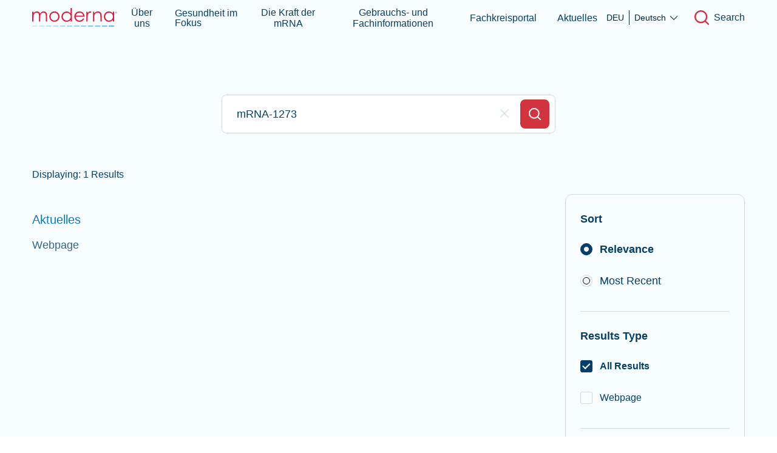

--- FILE ---
content_type: text/html; charset=utf-8
request_url: https://www.modernatx.com/de-DE/search?initialQuery=mRNA-1273&filter=&sort=&slug=search&fromLocale=pt-BR
body_size: 86862
content:
<!DOCTYPE html><html lang="de-DE"><head><script>history.scrollRestoration = "manual"</script><link rel="icon" href="/assets/favicons/favicon.ico"/><link rel="apple-touch-icon" sizes="180x180" href="/assets/favicons/apple-touch-icon.png"/><link rel="icon" type="image/png" sizes="32x32" href="/assets/favicons/favicon-32x32.png"/><link rel="icon" type="image/png" sizes="16x16" href="/assets/favicons/favicon-16x16.png"/><link rel="manifest" href="/assets/favicons/site.webmanifest" crossorigin="use-credentials"/><link rel="mask-icon" href="/assets/favicons/safari-pinned-tab.svg" color="#00b4f1"/><meta name="msapplication-TileColor" content="#00b4f1"/><meta name="theme-color" content="#ffffff"/><link rel="preload" href="/assets/fonts/Aeonik-Light.woff2" as="font" type="font/woff2" crossorigin="anonymous"/><link rel="preload" href="/assets/fonts/Aeonik-Regular.woff2" as="font" type="font/woff2" crossorigin="anonymous"/><link rel="preload" href="/assets/fonts/Aeonik-Bold.woff2" as="font" type="font/woff2" crossorigin="anonymous"/><link rel="preconnect" href="https://fonts.gstatic.com"/><meta name="viewport" content="width=device-width"/><meta charSet="utf-8"/><title>Search | Moderna Corporate Website</title><meta name="description" content="Search for related web pages, press releases, videos, blog posts, podcasts, and resources on Moderna"/><meta property="og:url" content="https://www.modernatx.com/de-DE/search?initialQuery=mRNA-1273&amp;filter=&amp;sort=&amp;slug=search&amp;fromLocale=pt-BR&amp;slug=search"/><meta property="og:image" content="https://www.modernatx.com/assets/images/moderna-default.png"/><meta property="og:site_name" content="Moderna"/><meta property="og:title" content="Search | Moderna Corporate Website"/><meta property="og:description" content="Search for related web pages, press releases, videos, blog posts, podcasts, and resources on Moderna"/><meta name="twitter:card" content="summary_large_image"/><meta name="twitter:creator" content="@moderna_tx"/><meta name="twitter:site" content="@moderna_tx"/><meta name="twitter:title" content="Search | Moderna Corporate Website"/><meta name="twitter:description" content="Search for related web pages, press releases, videos, blog posts, podcasts, and resources on Moderna"/><meta name="twitter:image" content="https://www.modernatx.com/assets/images/moderna-default.png"/><meta name="naver-site-verification" content="42e6d4ee294bcbb469695a8e45af7244452fdcb0"/><link rel="alternate" hrefLang="en-US" href="https://www.modernatx.com/en-US/search"/><link rel="alternate" hrefLang="en-CA" href="https://www.modernatx.com/en-CA/search"/><link rel="alternate" hrefLang="en-GB" href="https://www.modernatx.com/en-GB/search"/><link rel="alternate" hrefLang="en-AU" href="https://www.modernatx.com/en-AU/search"/><link rel="alternate" hrefLang="es-ES" href="https://www.modernatx.com/es-ES/search"/><link rel="alternate" hrefLang="de-DE" href="https://www.modernatx.com/de-DE/search"/><link rel="alternate" hrefLang="fr-CA" href="https://www.modernatx.com/fr-CA/search"/><link rel="alternate" hrefLang="fr-FR" href="https://www.modernatx.com/fr-FR/search"/><link rel="alternate" hrefLang="ja-JP" href="https://www.modernatx.com/ja-JP/search"/><link rel="alternate" hrefLang="ko-KR" href="https://www.modernatx.com/ko-KR/search"/><link rel="alternate" hrefLang="it-IT" href="https://www.modernatx.com/it-IT/search"/><link rel="alternate" hrefLang="fr-CH" href="https://www.modernatx.com/fr-CH/search"/><link rel="alternate" hrefLang="de-CH" href="https://www.modernatx.com/de-CH/search"/><link rel="alternate" hrefLang="es" href="https://www.modernatx.com/es-LATAM/search"/><link rel="alternate" hrefLang="pt-BR" href="https://www.modernatx.com/pt-BR/search"/><link rel="alternate" hrefLang="nl-NL" href="https://www.modernatx.com/nl-NL/search"/><link rel="alternate" hrefLang="it-CH" href="https://www.modernatx.com/it-CH/search"/><link rel="alternate" hrefLang="zh-TW" href="https://www.modernatx.com/zh-TW/search"/><link rel="alternate" hrefLang="x-default" href="https://www.modernatx.com/search"/><link rel="canonical" href="https://www.modernatx.com/de-DE/search"/><meta name="next-head-count" content="36"/><link rel="preload" href="/_next/static/css/3977aa31cfa36bc68429.css" as="style"/><link rel="stylesheet" href="/_next/static/css/3977aa31cfa36bc68429.css" data-n-g=""/><link rel="preload" href="/_next/static/css/4c139a1d76452e3d67c4.css" as="style"/><link rel="stylesheet" href="/_next/static/css/4c139a1d76452e3d67c4.css"/><noscript data-n-css=""></noscript><script defer="" nomodule="" src="/_next/static/chunks/polyfills-7b08e4c67f4f1b892f4b.js"></script><script defer="" src="/_next/static/chunks/f858f0cf-2b85815de06de9d1d271.js"></script><script defer="" src="/_next/static/chunks/918-df63300cbefadd97ec96.js"></script><script defer="" src="/_next/static/chunks/823-8e185507f87548770efe.js"></script><script defer="" src="/_next/static/chunks/2-f1471182482e768f6cb9.js"></script><script defer="" src="/_next/static/chunks/282-2ca6f6fcc49b6a2955a5.js"></script><script defer="" src="/_next/static/chunks/692.7562541100eba4531a50.js"></script><script defer="" src="/_next/static/chunks/838.eecda2c0ce63ae634fa4.js"></script><script defer="" src="/_next/static/chunks/727.2197d6b8ee786777e431.js"></script><script defer="" src="/_next/static/chunks/843.ddb063c585bf33f81699.js"></script><script defer="" src="/_next/static/chunks/602.0e3278eeafa90b436663.js"></script><script defer="" src="/_next/static/chunks/366.1bdf198f5780b7fb93cb.js"></script><script defer="" src="/_next/static/chunks/434.cc530bf4668db643a8c8.js"></script><script src="/_next/static/chunks/webpack-6808fdc5ff568e12b168.js" defer=""></script><script src="/_next/static/chunks/framework-3af989d3dbeb77832f99.js" defer=""></script><script src="/_next/static/chunks/main-ded7444f6ec00aa12938.js" defer=""></script><script src="/_next/static/chunks/pages/_app-3d092311a371d65c9c2f.js" defer=""></script><script src="/_next/static/chunks/901-fe428a72040887e6fd97.js" defer=""></script><script src="/_next/static/chunks/677-70a7e0577f0de0668c2e.js" defer=""></script><script src="/_next/static/chunks/844-ae6f2c048a0a58c3f276.js" defer=""></script><script src="/_next/static/chunks/532-eae3ab34953b9e082cbd.js" defer=""></script><script src="/_next/static/chunks/pages/%5B...slug%5D-57eaaf9f3bc7f5aedc96.js" defer=""></script><script src="/_next/static/TZrED8m8VCETN87MiZfz8/_buildManifest.js" defer=""></script><script src="/_next/static/TZrED8m8VCETN87MiZfz8/_ssgManifest.js" defer=""></script><style data-styled="" data-styled-version="5.3.3">html,body,div,span,applet,object,iframe,h1,h2,h3,h4,h5,h6,p,blockquote,pre,a,abbr,acronym,address,big,cite,code,del,dfn,em,img,ins,kbd,q,s,samp,small,strike,strong,sub,sup,tt,var,b,u,i,center,dl,dt,dd,ol,ul,li,fieldset,form,label,legend,table,caption,tbody,tfoot,thead,tr,th,td,article,aside,canvas,details,embed,figure,figcaption,footer,header,hgroup,menu,nav,output,ruby,section,summary,time,mark,audio,video{margin:0;padding:0;border:0;font-size:100%;font:inherit;vertical-align:baseline;}/*!sc*/
article,aside,details,figcaption,figure,footer,header,hgroup,menu,nav,section{display:block;}/*!sc*/
body{line-height:1;}/*!sc*/
ol,ul{list-style:none;}/*!sc*/
blockquote,q{quotes:none;}/*!sc*/
blockquote:before,blockquote:after,q:before,q:after{content:'';content:none;}/*!sc*/
table{border-collapse:collapse;border-spacing:0;}/*!sc*/
*{box-sizing:border-box;}/*!sc*/
html{font-size:100%;}/*!sc*/
html.body--freeze,html.body--freeze body{overflow:hidden;}/*!sc*/
body{margin:0;font-family:"Aeonik","Arial",sans-serif;font-weight:400;-webkit-font-smoothing:antialiased;-moz-osx-font-smoothing:grayscale;-webkit-text-size-adjust:100%;}/*!sc*/
a{-webkit-text-decoration:none;text-decoration:none;color:currentColor;}/*!sc*/
img{display:block;width:100%;}/*!sc*/
button{border:none;background:none;cursor:pointer;color:inherit;}/*!sc*/
button:disabled{cursor:default;}/*!sc*/
*:focus{outline:none;}/*!sc*/
data-styled.g1[id="sc-global-YxZJK1"]{content:"sc-global-YxZJK1,"}/*!sc*/
.kIAgbB{font-family:inherit;}/*!sc*/
.kiDPlD{font-family:inherit;position:relative;display:-webkit-inline-box;display:-webkit-inline-flex;display:-ms-inline-flexbox;display:inline-flex;-webkit-flex-direction:column;-ms-flex-direction:column;flex-direction:column;-webkit-box-pack:center;-webkit-justify-content:center;-ms-flex-pack:center;justify-content:center;-webkit-align-items:center;-webkit-box-align:center;-ms-flex-align:center;align-items:center;font-weight:700;background-color:undefined;color:undefined;border-radius:8px;}/*!sc*/
.kiDPlD > span{padding-top:.25rem;padding-bottom:.25rem;}/*!sc*/
.kiDPlD > span:before{position:absolute;content:'';border:1px solid transparent;top:-5px;bottom:-5px;left:calc(-5px);right:calc(-5px);width:calc(100% + 8px);}/*!sc*/
.kiDPlD:hover{color:undefined;background-color:undefined;}/*!sc*/
.kiDPlD.focus-visible > :before{border-radius:12px;border:1px solid undefined;}/*!sc*/
.czRMWQ{font-family:inherit;position:relative;display:-webkit-inline-box;display:-webkit-inline-flex;display:-ms-inline-flexbox;display:inline-flex;-webkit-flex-direction:column;-ms-flex-direction:column;flex-direction:column;-webkit-box-pack:center;-webkit-justify-content:center;-ms-flex-pack:center;justify-content:center;-webkit-align-items:center;-webkit-box-align:center;-ms-flex-align:center;align-items:center;font-weight:700;font-size:1rem;line-height:1.25;padding:0 2rem;min-height:3.5rem;background-color:undefined;color:undefined;border:1px solid currentColor;border-radius:8px;width:100%;}/*!sc*/
.czRMWQ > span{padding-top:.25rem;padding-bottom:.25rem;}/*!sc*/
.czRMWQ > span:before{position:absolute;content:'';border:1px solid transparent;top:-5px;bottom:-5px;left:calc(-5px);right:calc(-5px);width:calc(100% + 8px);}/*!sc*/
.czRMWQ:hover{border:1px solid undefined;}/*!sc*/
.czRMWQ.focus-visible > :before{border-radius:12px;border:1px solid undefined;}/*!sc*/
data-styled.g15[id="sc-crHmcD"]{content:"kIAgbB,kiDPlD,czRMWQ,"}/*!sc*/
.bDVVkh{display:-webkit-box;display:-webkit-flex;display:-ms-flexbox;display:flex;-webkit-align-items:center;-webkit-box-align:center;-ms-flex-align:center;align-items:center;-webkit-box-pack:center;-webkit-justify-content:center;-ms-flex-pack:center;justify-content:center;-webkit-box-flex:1;-webkit-flex-grow:1;-ms-flex-positive:1;flex-grow:1;width:100%;height:100%;pointer-events:none;}/*!sc*/
data-styled.g19[id="sc-hBUSln"]{content:"bDVVkh,"}/*!sc*/
.jwZhUc{visibility:visible;color:inherit;}/*!sc*/
data-styled.g22[id="sc-bkkeKt"]{content:"jwZhUc,"}/*!sc*/
.bVusAW{font-family:"Aeonik","Arial",sans-serif;color:undefined;font-size:1.25rem;line-height:32px;}/*!sc*/
@media (min-width:1025px){.bVusAW{font-size:1.5rem;line-height:36px;}}/*!sc*/
data-styled.g23[id="sc-ieecCq"]{content:"bVusAW,bJuKmu,"}/*!sc*/
.cabqsJ{font-family:"Aeonik","Arial",sans-serif;font-size:1.125rem;line-height:32px;-webkit-letter-spacing:undefined;-moz-letter-spacing:undefined;-ms-letter-spacing:undefined;letter-spacing:undefined;}/*!sc*/
data-styled.g24[id="sc-dJjYzT"]{content:"iykuGp,cabqsJ,"}/*!sc*/
.cnqsoq{border:0;-webkit-clip:rect(0 0 0 0);clip:rect(0 0 0 0);height:1px;margin:-1px;overflow:hidden;padding:0;position:absolute;white-space:nowrap;width:1px;}/*!sc*/
data-styled.g25[id="sc-hGPBjI"]{content:"cnqsoq,"}/*!sc*/
.aSuUL{margin-bottom:1.5rem;}/*!sc*/
.aSuUL:last-child{margin-bottom:0;}/*!sc*/
data-styled.g28[id="sc-fKVqWL"]{content:"aSuUL,"}/*!sc*/
.kThGkd{margin-left:.75rem;line-height:32px;}/*!sc*/
.kThGkd:before{content:'';width:calc(100% + 1rem);height:100%;position:absolute;left:-.5rem;top:0;border-radius:8px;-webkit-transform:translate(-2px,-2px);-ms-transform:translate(-2px,-2px);transform:translate(-2px,-2px);border:2px solid transparent;}/*!sc*/
.kThGkd span{position:relative;}/*!sc*/
.kThGkd span b,.kThGkd span strong{font-weight:700;}/*!sc*/
.kThGkd span i,.kThGkd span em{font-style:italic;}/*!sc*/
.kThGkd span a{-webkit-text-decoration:underline;text-decoration:underline;overflow-wrap:break-word;}/*!sc*/
.kThGkd:hover{cursor:pointer;}/*!sc*/
data-styled.g85[id="sc-jUosCB"]{content:"kThGkd,"}/*!sc*/
.iIjNfP{position:relative;cursor:pointer;border-radius:50%;border:1px solid 50;height:20px;width:20px;min-width:20px;-webkit-appearance:none;-moz-appearance:none;appearance:none;}/*!sc*/
.iIjNfP:hover{border:1px solid;}/*!sc*/
.iIjNfP:active{background-color:10;}/*!sc*/
.iIjNfP.focus-visible + label:before{border-color:60;}/*!sc*/
.iIjNfP:checked{border:1px solid undefined50;}/*!sc*/
.iIjNfP:checked:hover{border:1px solid;}/*!sc*/
.iIjNfP:after{position:absolute;content:'';width:10px;height:10px;-webkit-transform:translate(-50%,-50%);-ms-transform:translate(-50%,-50%);transform:translate(-50%,-50%);top:9px;left:9px;border-radius:50%;border:1px solid;}/*!sc*/
.iIjNfP:disabled{border:1px solid 30;}/*!sc*/
.iIjNfP:disabled + label{color:50;}/*!sc*/
.iIjNfP:disabled:after{border:1px solid 30;background-color:30;}/*!sc*/
.iIjNfP:disabled{border:1px solid 30;background:10;}/*!sc*/
.iIjNfP:disabled + label{color:50;}/*!sc*/
data-styled.g86[id="sc-jQrDum"]{content:"iIjNfP,"}/*!sc*/
.bXcOPR{position:relative;display:-webkit-box;display:-webkit-flex;display:-ms-flexbox;display:flex;padding-top:.5rem;padding-bottom:.5rem;}/*!sc*/
data-styled.g87[id="sc-fvxzrP"]{content:"bXcOPR,"}/*!sc*/
.wXsid{border-radius:3px;}/*!sc*/
.wXsid:checked:after{display:block;position:absolute;content:'';width:5px;height:10px;-webkit-transform:rotate(45deg) translate(-75%);-ms-transform:rotate(45deg) translate(-75%);transform:rotate(45deg) translate(-75%);left:50%;top:25%;border-radius:0;border:2px solid;border-width:0 2px 2px 0;background:none;}/*!sc*/
.wXsid:after{display:none;}/*!sc*/
data-styled.g89[id="sc-GEbAx"]{content:"wXsid,"}/*!sc*/
@font-face{font-display:swap;font-family:'Aeonik';src:url('/assets/fonts/Aeonik-Light.woff2') format('woff2'),url('/assets/fonts/Aeonik-Light.woff') format('woff');font-weight:300;font-style:normal;}/*!sc*/
@font-face{font-display:swap;font-family:'Aeonik';src:url('/assets/fonts/Aeonik-LightItalic.woff2') format('woff2'),url('/assets/fonts/Aeonik-LightItalic.woff') format('woff');font-weight:300;font-style:italic;}/*!sc*/
@font-face{font-display:swap;font-family:'Aeonik';src:url('/assets/fonts/Aeonik-Regular.woff2') format('woff2'),url('/assets/fonts/Aeonik-Regular.woff') format('woff');font-weight:400;font-style:normal;}/*!sc*/
@font-face{font-display:swap;font-family:'Aeonik';src:url('/assets/fonts/Aeonik-RegularItalic.woff2') format('woff2'),url('/assets/fonts/Aeonik-RegularItalic.woff') format('woff');font-weight:400;font-style:italic;}/*!sc*/
@font-face{font-display:swap;font-family:'Aeonik';src:url('/assets/fonts/Aeonik-Medium.woff2') format('woff2'),url('/assets/fonts/Aeonik-Medium.woff') format('woff');font-weight:500;font-style:normal;}/*!sc*/
@font-face{font-display:swap;font-family:'Aeonik';src:url('/assets/fonts/Aeonik-MediumItalic.woff2') format('woff2'),url('/assets/fonts/Aeonik-MediumItalic.woff') format('woff');font-weight:500;font-style:italic;}/*!sc*/
@font-face{font-display:swap;font-family:'Aeonik';src:url('/assets/fonts/Aeonik-Bold.woff2') format('woff2'),url('/assets/fonts/Aeonik-Bold.woff') format('woff');font-weight:700;font-style:normal;}/*!sc*/
@font-face{font-display:swap;font-family:'Aeonik';src:url('/assets/fonts/Aeonik-BoldItalic.woff2') format('woff2'),url('/assets/fonts/Aeonik-BoldItalicd.woff') format('woff');font-weight:700;font-style:italic;}/*!sc*/
@font-face{font-family:'Roboto Mono';font-style:normal;font-weight:300;font-display:swap;src:url('/assets/fonts/Roboto-Mono-Light.woff2') format('woff2');unicode-range:U+0000-00FF,U+0131,U+0152-0153,U+02BB-02BC,U+02C6,U+02DA,U+02DC,U+2000-206F,U+2074,U+20AC,U+2122,U+2191,U+2193,U+2212,U+2215,U+FEFF,U+FFFD;}/*!sc*/
@font-face{font-family:'Roboto Mono';font-style:normal;font-weight:400;font-display:swap;src:url('/assets/fonts/Roboto-Mono-Regular.woff2') format('woff2');unicode-range:U+0000-00FF,U+0131,U+0152-0153,U+02BB-02BC,U+02C6,U+02DA,U+02DC,U+2000-206F,U+2074,U+20AC,U+2122,U+2191,U+2193,U+2212,U+2215,U+FEFF,U+FFFD;}/*!sc*/
@font-face{font-family:'Roboto Mono';font-style:normal;font-weight:500;font-display:swap;src:url('/assets/fonts/Roboto-Mono-Medium.woff2') format('woff2');unicode-range:U+0000-00FF,U+0131,U+0152-0153,U+02BB-02BC,U+02C6,U+02DA,U+02DC,U+2000-206F,U+2074,U+20AC,U+2122,U+2191,U+2193,U+2212,U+2215,U+FEFF,U+FFFD;}/*!sc*/
@font-face{font-family:'Roboto Mono';font-style:normal;font-weight:700;font-display:swap;src:url('/assets/fonts/Roboto-Mono-Bold.woff2') format('woff2');unicode-range:U+0000-00FF,U+0131,U+0152-0153,U+02BB-02BC,U+02C6,U+02DA,U+02DC,U+2000-206F,U+2074,U+20AC,U+2122,U+2191,U+2193,U+2212,U+2215,U+FEFF,U+FFFD;}/*!sc*/
html,body{height:100%;}/*!sc*/
#__next{display:-webkit-box;display:-webkit-flex;display:-ms-flexbox;display:flex;-webkit-flex-direction:column;-ms-flex-direction:column;flex-direction:column;min-height:100%;}/*!sc*/
#main{-webkit-box-flex:1;-webkit-flex-grow:1;-ms-flex-positive:1;flex-grow:1;overflow:hidden;background:#F8FDFF;-webkit-flex-direction:column;-ms-flex-direction:column;flex-direction:column;}/*!sc*/
@media (min-width:768px){#main{display:-webkit-box;display:-webkit-flex;display:-ms-flexbox;display:flex;}#main > div{width:100%;-webkit-box-flex:1;-webkit-flex-grow:1;-ms-flex-positive:1;flex-grow:1;}}/*!sc*/
body{font-family:"Aeonik","Arial",sans-serif;}/*!sc*/
div[data-reach-dialog-overlay]{z-index:40;}/*!sc*/
.ReactQueryDevtools > button{z-index:31 !important;}/*!sc*/
@media only screen and (max-width:767px){#privacy_prompt.privacy_prompt_analytics.hide-details{padding:2rem 1.25rem !important;}#privacy_prompt.privacy_prompt_analytics{padding:6rem 1.25rem 2.5rem 1.25rem !important;}}/*!sc*/
data-styled.g405[id="sc-global-ljIUmA1"]{content:"sc-global-ljIUmA1,"}/*!sc*/
.eMqJCN{display:-webkit-inline-box;display:-webkit-inline-flex;display:-ms-inline-flexbox;display:inline-flex;position:relative;}/*!sc*/
.eMqJCN > span{padding-block:.25rem;}/*!sc*/
data-styled.g406[id="Link__LinkStyles-sc-1yyh01d-0"]{content:"eMqJCN,"}/*!sc*/
.dpuSZr{font-size:1.125rem;line-height:32px;color:#053F68;margin-bottom:1rem;font-weight:400;}/*!sc*/
data-styled.g418[id="indexstyles__Paragraph-sc-1nlmfc0-11"]{content:"dpuSZr,"}/*!sc*/
.jrsTfg{font-weight:700;}/*!sc*/
data-styled.g421[id="indexstyles__Bold-sc-1nlmfc0-14"]{content:"jrsTfg,"}/*!sc*/
.fDPQiO{-webkit-text-decoration:underline;text-decoration:underline;}/*!sc*/
data-styled.g423[id="indexstyles__Underline-sc-1nlmfc0-16"]{content:"fDPQiO,"}/*!sc*/
.gQUrLh{color:#376586;-webkit-text-decoration:underline;text-decoration:underline;cursor:pointer;border-radius:3px;border:2px solid transparent;}/*!sc*/
.gQUrLh.focus-visible{border-color:#079AE0;}/*!sc*/
data-styled.g424[id="indexstyles__StyledLink-sc-1nlmfc0-17"]{content:"gQUrLh,"}/*!sc*/
.dZQKrd{font-weight:default;display:-webkit-box;display:-webkit-flex;display:-ms-flexbox;display:flex;-webkit-align-items:center;-webkit-box-align:center;-ms-flex-align:center;align-items:center;font-weight:500;}/*!sc*/
.dZQKrd:focus-visible{box-shadow:inset 0px 0px 0px 1px #079AE0;}/*!sc*/
.dZQKrd:hover{cursor:pointer;}/*!sc*/
.dZQKrd:hover > div div{width:100%;}/*!sc*/
.cdNbjx{font-weight:default;display:-webkit-box;display:-webkit-flex;display:-ms-flexbox;display:flex;-webkit-align-items:center;-webkit-box-align:center;-ms-flex-align:center;align-items:center;text-transform:uppercase;font-weight:500;}/*!sc*/
.cdNbjx:focus-visible{box-shadow:inset 0px 0px 0px 1px #079AE0;}/*!sc*/
.cdNbjx:hover{cursor:pointer;}/*!sc*/
.cdNbjx:hover > div div{width:100%;}/*!sc*/
.cdNbjx svg{border:1px solid #D1343E;border-radius:.75rem;margin-left:.5rem;padding:.25rem;min-width:22px;}/*!sc*/
data-styled.g426[id="indexstyles__StyledCorporateLink-sc-19dz5zp-1"]{content:"dZQKrd,cdNbjx,"}/*!sc*/
.bSJhS{font-size:1rem;line-height:28px;color:#053F68;display:inline-block;}/*!sc*/
data-styled.g427[id="indexstyles__StyledCorporateLinkCopy-sc-19dz5zp-2"]{content:"bSJhS,"}/*!sc*/
.giDqrv{color:#0F78C2;font-size:1.125rem;line-height:32px;display:inline-block;color:#053F68;font-size:1rem;line-height:20px;}/*!sc*/
data-styled.g428[id="indexstyles__StyledCorporateLinkCopySitemap-sc-19dz5zp-3"]{content:"giDqrv,"}/*!sc*/
.VGcfo{position:absolute;width:100%;bottom:0;}/*!sc*/
data-styled.g429[id="indexstyles__StyledCorporateLinkUnderbarWrapper-sc-19dz5zp-4"]{content:"VGcfo,"}/*!sc*/
.EloMd{background-color:#508BB6;height:1px;-webkit-transition:width 0.2s ease-in-out;transition:width 0.2s ease-in-out;width:0;}/*!sc*/
data-styled.g430[id="indexstyles__StyledCorporateLinkUnderbar-sc-19dz5zp-5"]{content:"EloMd,"}/*!sc*/
.fzQGoQ{display:-webkit-box;display:-webkit-flex;display:-ms-flexbox;display:flex;-webkit-box-pack:center;-webkit-justify-content:center;-ms-flex-pack:center;justify-content:center;-webkit-align-items:flex-start;-webkit-box-align:flex-start;-ms-flex-align:flex-start;align-items:flex-start;-webkit-flex-direction:column;-ms-flex-direction:column;flex-direction:column;margin-bottom:-1rem;}/*!sc*/
@media (min-width:768px){.fzQGoQ{-webkit-flex-direction:row;-ms-flex-direction:row;flex-direction:row;-webkit-flex-wrap:wrap;-ms-flex-wrap:wrap;flex-wrap:wrap;-webkit-box-pack:start;-webkit-justify-content:flex-start;-ms-flex-pack:start;justify-content:flex-start;-webkit-align-items:center;-webkit-box-align:center;-ms-flex-align:center;align-items:center;}}/*!sc*/
data-styled.g477[id="indexstyles__ButtonsWrapper-sc-1oza6ev-0"]{content:"fzQGoQ,"}/*!sc*/
.Vgyn{display:-webkit-box;display:-webkit-flex;display:-ms-flexbox;display:flex;-webkit-flex-wrap:wrap;-ms-flex-wrap:wrap;flex-wrap:wrap;margin-left:-.5rem;margin-right:-.5rem;}/*!sc*/
@media (min-width:768px){.Vgyn{margin-left:-.75rem;margin-right:-.75rem;}}/*!sc*/
@media (min-width:1024px){.Vgyn{margin-left:-1rem;margin-right:-1rem;}}/*!sc*/
data-styled.g484[id="Row-sc-1c6b5zy-0"]{content:"Vgyn,"}/*!sc*/
.gpgNge{padding-left:.5rem;padding-right:.5rem;max-width:100%;-webkit-flex-basis:100%;-ms-flex-preferred-size:100%;flex-basis:100%;}/*!sc*/
@media (min-width:768px){.gpgNge{padding-left:.75rem;padding-right:.75rem;}}/*!sc*/
@media (min-width:1024px){.gpgNge{padding-left:1rem;padding-right:1rem;max-width:100%;-webkit-flex-basis:100%;-ms-flex-preferred-size:100%;flex-basis:100%;}}/*!sc*/
.liOHUe{padding-left:.5rem;padding-right:.5rem;max-width:100%;-webkit-flex-basis:100%;-ms-flex-preferred-size:100%;flex-basis:100%;}/*!sc*/
@media (min-width:768px){.liOHUe{padding-left:.75rem;padding-right:.75rem;}}/*!sc*/
@media (min-width:1024px){.liOHUe{padding-left:1rem;padding-right:1rem;max-width:66.66666666666666%;-webkit-flex-basis:66.66666666666666%;-ms-flex-preferred-size:66.66666666666666%;flex-basis:66.66666666666666%;}}/*!sc*/
.kixXSS{padding-left:.5rem;padding-right:.5rem;max-width:100%;-webkit-flex-basis:100%;-ms-flex-preferred-size:100%;flex-basis:100%;}/*!sc*/
@media (min-width:768px){.kixXSS{padding-left:.75rem;padding-right:.75rem;}}/*!sc*/
@media (min-width:1024px){.kixXSS{padding-left:1rem;padding-right:1rem;max-width:33.33333333333333%;-webkit-flex-basis:33.33333333333333%;-ms-flex-preferred-size:33.33333333333333%;flex-basis:33.33333333333333%;}}/*!sc*/
.ldkfYR{padding-left:.5rem;padding-right:.5rem;max-width:100%;-webkit-flex-basis:100%;-ms-flex-preferred-size:100%;flex-basis:100%;}/*!sc*/
@media (min-width:768px){.ldkfYR{padding-left:.75rem;padding-right:.75rem;max-width:100%;-webkit-flex-basis:100%;-ms-flex-preferred-size:100%;flex-basis:100%;}}/*!sc*/
@media (min-width:1024px){.ldkfYR{padding-left:1rem;padding-right:1rem;max-width:58.333333333333336%;-webkit-flex-basis:58.333333333333336%;-ms-flex-preferred-size:58.333333333333336%;flex-basis:58.333333333333336%;}}/*!sc*/
.eBalTV{padding-left:.5rem;padding-right:.5rem;max-width:100%;-webkit-flex-basis:100%;-ms-flex-preferred-size:100%;flex-basis:100%;}/*!sc*/
@media (min-width:768px){.eBalTV{padding-left:.75rem;padding-right:.75rem;max-width:100%;-webkit-flex-basis:100%;-ms-flex-preferred-size:100%;flex-basis:100%;}}/*!sc*/
@media (min-width:1024px){.eBalTV{padding-left:1rem;padding-right:1rem;max-width:75%;-webkit-flex-basis:75%;-ms-flex-preferred-size:75%;flex-basis:75%;}}/*!sc*/
.gPiWHp{padding-left:.5rem;padding-right:.5rem;max-width:100%;-webkit-flex-basis:100%;-ms-flex-preferred-size:100%;flex-basis:100%;}/*!sc*/
@media (min-width:768px){.gPiWHp{padding-left:.75rem;padding-right:.75rem;max-width:33.33333333333333%;-webkit-flex-basis:33.33333333333333%;-ms-flex-preferred-size:33.33333333333333%;flex-basis:33.33333333333333%;}}/*!sc*/
@media (min-width:1024px){.gPiWHp{padding-left:1rem;padding-right:1rem;max-width:33.33333333333333%;-webkit-flex-basis:33.33333333333333%;-ms-flex-preferred-size:33.33333333333333%;flex-basis:33.33333333333333%;}}/*!sc*/
.klOsxx{padding-left:.5rem;padding-right:.5rem;max-width:100%;-webkit-flex-basis:100%;-ms-flex-preferred-size:100%;flex-basis:100%;}/*!sc*/
@media (min-width:768px){.klOsxx{padding-left:.75rem;padding-right:.75rem;max-width:100%;-webkit-flex-basis:100%;-ms-flex-preferred-size:100%;flex-basis:100%;}}/*!sc*/
@media (min-width:1024px){.klOsxx{padding-left:1rem;padding-right:1rem;max-width:25%;-webkit-flex-basis:25%;-ms-flex-preferred-size:25%;flex-basis:25%;}}/*!sc*/
data-styled.g485[id="Column-sc-1b0uoo0-0"]{content:"gpgNge,liOHUe,kixXSS,ldkfYR,eBalTV,gPiWHp,klOsxx,"}/*!sc*/
.fXtPHr{width:100%;padding-left:1rem;padding-right:1rem;margin-left:auto;margin-right:auto;}/*!sc*/
@media (min-width:768px){.fXtPHr{padding-left:3.9vw;padding-right:3.9vw;}}/*!sc*/
@media (min-width:1024px){.fXtPHr{padding-left:4.16vw;padding-right:4.16vw;}}/*!sc*/
@media (min-width:1440px){.fXtPHr{max-width:calc(1600px + 4.16vw + 4.16vw);}}/*!sc*/
data-styled.g490[id="Wrapper-sc-s3066g-0"]{content:"fXtPHr,"}/*!sc*/
.fzEqCM{display:-webkit-box;display:-webkit-flex;display:-ms-flexbox;display:flex;-webkit-flex-direction:column;-ms-flex-direction:column;flex-direction:column;-webkit-align-items:flex-start;-webkit-box-align:flex-start;-ms-flex-align:flex-start;align-items:flex-start;width:100%;padding:1.5rem;float:right;}/*!sc*/
.fzEqCM div{-webkit-align-items:center;-webkit-box-align:center;-ms-flex-align:center;align-items:center;}/*!sc*/
@media (min-width:1024px){.fzEqCM{width:80%;max-width:340px;border:1px solid #CDD9E1;border-radius:12px;}}/*!sc*/
data-styled.g491[id="styles__FilterWrapper-sc-1hgeky0-0"]{content:"fzEqCM,"}/*!sc*/
.gkMjvo{display:-webkit-box;display:-webkit-flex;display:-ms-flexbox;display:flex;-webkit-flex-direction:column;-ms-flex-direction:column;flex-direction:column;-webkit-align-items:flex-start;-webkit-box-align:flex-start;-ms-flex-align:flex-start;align-items:flex-start;font-size:1.125rem;line-height:32px;font-weight:700;padding-bottom:.5rem;}/*!sc*/
data-styled.g492[id="styles__FilterHeader-sc-1hgeky0-1"]{content:"gkMjvo,"}/*!sc*/
.fmMRYf{-webkit-align-self:stretch;-ms-flex-item-align:stretch;align-self:stretch;padding:1.5rem 0;border-bottom:1px solid #CDD9E1;}/*!sc*/
data-styled.g493[id="styles__FiltersWrapper-sc-1hgeky0-2"]{content:"fmMRYf,"}/*!sc*/
.iHjlWf{-webkit-align-self:stretch;-ms-flex-item-align:stretch;align-self:stretch;padding-bottom:1.5rem;border-bottom:1px solid #CDD9E1;}/*!sc*/
data-styled.g494[id="styles__SortWrapper-sc-1hgeky0-3"]{content:"iHjlWf,"}/*!sc*/
.fzsOyR{border:1px solid #CDD9E1;margin:.5rem 0;}/*!sc*/
.fzsOyR:hover{border:1px solid #053F68;}/*!sc*/
.fzsOyR:checked{background-color:#053F68;border:1px solid #053F68;}/*!sc*/
.fzsOyR:checked:after{width:8px;height:8px;background-color:#F8FDFF;border:1px solid #053F68;}/*!sc*/
.fzsOyR:checked ~ label{font-weight:700;}/*!sc*/
data-styled.g495[id="styles__StyledRadioButton-sc-1hgeky0-4"]{content:"fzsOyR,"}/*!sc*/
.gqkndm{border:1px solid #CDD9E1;border-radius:3px;margin:.5rem 0;}/*!sc*/
.gqkndm:hover{border:1px solid #053F68;}/*!sc*/
.gqkndm:checked{background-color:#053F68;border:1px solid #053F68;}/*!sc*/
.gqkndm:checked:after{color:#F8FDFF;}/*!sc*/
.gqkndm:checked ~ label{font-weight:700;}/*!sc*/
data-styled.g496[id="styles__StyledCheckbox-sc-1hgeky0-5"]{content:"gqkndm,"}/*!sc*/
.nhJXa{display:-webkit-box;display:-webkit-flex;display:-ms-flexbox;display:flex;-webkit-flex-direction:column;-ms-flex-direction:column;flex-direction:column;-webkit-align-items:flex-start;-webkit-box-align:flex-start;-ms-flex-align:flex-start;align-items:flex-start;width:100%;-webkit-align-self:stretch;-ms-flex-item-align:stretch;align-self:stretch;margin:2.5rem 0;}/*!sc*/
@media (min-width:1024px){.nhJXa{margin-bottom:1.25rem;}}/*!sc*/
data-styled.g498[id="styles__ButtonsWrapper-sc-1hgeky0-7"]{content:"nhJXa,"}/*!sc*/
.hwybJC{color:#053F68;font-weight:500;margin-bottom:1.5rem;}/*!sc*/
@media (min-width:1024px){.hwybJC{margin-bottom:0;}}/*!sc*/
data-styled.g499[id="styles__ClearButton-sc-1hgeky0-8"]{content:"hwybJC,"}/*!sc*/
.dlqmkd{background-color:#000;border-radius:1rem;border:5px solid #fff;-webkit-clip-path:inset(50%);clip-path:inset(50%);-webkit-clip:rect(1px,1px,1px,1px);clip:rect(1px,1px,1px,1px);color:#fff;font-size:1.2em;height:1px;left:50%;margin:0;padding:5px;position:absolute;text-align:center;top:auto;-webkit-transform:translateX(-50%);-ms-transform:translateX(-50%);transform:translateX(-50%);white-space:nowrap;width:1px;}/*!sc*/
.dlqmkd:focus,.dlqmkd:active{-webkit-clip:unset;clip:unset;-webkit-clip-path:unset;clip-path:unset;width:30%;height:auto;z-index:999;}/*!sc*/
data-styled.g506[id="SkipButton__StyledSkipLink-sc-mypged-0"]{content:"dlqmkd,"}/*!sc*/
.kUgthM{position:relative;padding-top:calc(60px + 1rem);}/*!sc*/
.kUgthM.focus-visible{border:2px solid #079ae050;}/*!sc*/
@media (min-width:1024px){.kUgthM{padding-top:calc(100px + 1rem);}}/*!sc*/
data-styled.g508[id="SkipTarget__StyledMain-sc-tj2olc-0"]{content:"kUgthM,"}/*!sc*/
.kcymHF{font-size:1rem;line-height:28px;width:100%;}/*!sc*/
data-styled.g513[id="PrimaryFooterNav__StyledNav-sc-1wshw00-0"]{content:"kcymHF,"}/*!sc*/
.cxiA-Dl *{color:#CED7DC;font-size:1rem;line-height:28px;overflow-wrap:break-word;}/*!sc*/
data-styled.g514[id="PrimaryFooterNav__StyledPlainText-sc-1wshw00-1"]{content:"cxiA-Dl,"}/*!sc*/
.iPFPwt a{width:-webkit-fit-content;width:-moz-fit-content;width:fit-content;cursor:pointer;display:block;white-space:nowrap;color:#CED7DC;-webkit-transition:background 0.3s ease-in-out;transition:background 0.3s ease-in-out;position:relative;margin-bottom:.5rem;border-radius:3px;}/*!sc*/
@media (min-width:1024px){.iPFPwt a{margin-bottom:.25rem;}}/*!sc*/
.iPFPwt a svg{position:relative;}/*!sc*/
.iPFPwt a:hover,.iPFPwt a:active{color:#FFFFFF;}/*!sc*/
.iPFPwt a:hover svg,.iPFPwt a:active svg{fill:#FFFFFF;}/*!sc*/
.iPFPwt a:hover::before,.iPFPwt a:active::before{content:'';position:absolute;bottom:6px;background:#FFFFFF;width:100%;height:1px;}/*!sc*/
.iPFPwt a.focus-visible{background:#079AE050;}/*!sc*/
.iPFPwt:after{content:'';display:block;margin:1rem;width:1.5rem;height:1px;}/*!sc*/
.iPFPwt h3{color:#CED7DC;font-size:1rem;line-height:28px;}/*!sc*/
@media (min-width:1024px){.iPFPwt{display:-webkit-box;display:-webkit-flex;display:-ms-flexbox;display:flex;-webkit-flex-direction:column;-ms-flex-direction:column;flex-direction:column;-webkit-flex-wrap:wrap;-ms-flex-wrap:wrap;flex-wrap:wrap;max-width:80%;}.iPFPwt:after{display:none;}.iPFPwt a{display:inline-block;}.iPFPwt h3:after{content:'';height:1.25em;border-right:1px solid;}.iPFPwt h3:last-child:after{display:none;}}/*!sc*/
data-styled.g515[id="PrimaryFooterNav__StyledList-sc-1wshw00-2"]{content:"iPFPwt,"}/*!sc*/
.dZGQiP{margin-bottom:2.5rem;}/*!sc*/
@media (min-width:1024px){.dZGQiP{margin-bottom:2rem;}}/*!sc*/
data-styled.g518[id="PrimaryFooterNav__StyledNavElement-sc-1wshw00-5"]{content:"dZGQiP,"}/*!sc*/
.joSyEa{font-size:1rem;line-height:28px;color:#FFFFFF;font-weight:700;}/*!sc*/
.joSyEa > a{display:block;margin-bottom:1rem;-webkit-transition:background 0.3s ease-in-out;transition:background 0.3s ease-in-out;border-radius:3px;}/*!sc*/
.joSyEa > a:hover,.joSyEa > a:active{color:#FFFFFF;-webkit-text-decoration:underline;text-decoration:underline;}/*!sc*/
.joSyEa > a.focus-visible{background:#079AE050;}/*!sc*/
.joSyEa > span{display:block;margin-bottom:1rem;}/*!sc*/
data-styled.g519[id="PrimaryFooterNav__StyledHeading-sc-1wshw00-6"]{content:"joSyEa,"}/*!sc*/
.ixqWbk{display:inline-block;vertical-align:middle;padding:.25rem;border-radius:50%;width:32px;height:32px;display:-webkit-box;display:-webkit-flex;display:-ms-flexbox;display:flex;-webkit-box-pack:center;-webkit-justify-content:center;-ms-flex-pack:center;justify-content:center;-webkit-align-items:center;-webkit-box-align:center;-ms-flex-align:center;align-items:center;-webkit-transition:background-color 0.2s ease-out;transition:background-color 0.2s ease-out;background-color:#CED7DC;}/*!sc*/
.ixqWbk:hover,.ixqWbk:active,.ixqWbk:focus,.ixqWbk:focus-visible{background-color:#FFFFFF;}/*!sc*/
.ixqWbk svg{display:block;}/*!sc*/
data-styled.g520[id="PrimaryFooterNav__StyledSocialLink-sc-1wshw00-7"]{content:"ixqWbk,"}/*!sc*/
.cRMWTk{width:11.5rem;display:-webkit-box;display:-webkit-flex;display:-ms-flexbox;display:flex;-webkit-box-pack:start;-webkit-justify-content:flex-start;-ms-flex-pack:start;justify-content:flex-start;-webkit-align-items:center;-webkit-box-align:center;-ms-flex-align:center;align-items:center;margin-top:4rem;-webkit-column-gap:1.25rem;column-gap:1.25rem;}/*!sc*/
@media (min-width:1024px){.cRMWTk{-webkit-box-pack:end;-webkit-justify-content:flex-end;-ms-flex-pack:end;justify-content:flex-end;float:right;margin:0;}}/*!sc*/
.cRMWTk svg{fill:#FFFFFF;}/*!sc*/
data-styled.g521[id="PrimaryFooterNav__SocialLinksWrapper-sc-1wshw00-8"]{content:"cRMWTk,"}/*!sc*/
.cwplkP{background-color:#083952;padding:4rem 0px;width:100%;font-size:0.875rem;line-height:20px;}/*!sc*/
@media (min-width:1024px){.cwplkP{font-size:1rem;line-height:28px;padding:4rem 0px;}}/*!sc*/
data-styled.g522[id="component__StyledContainer-sc-ex22ej-0"]{content:"cwplkP,"}/*!sc*/
.fMzYTW{width:100%;position:absolute;z-index:20;background:transparent;}/*!sc*/
data-styled.g523[id="indexstyles__StyledNav-sc-dzpr3e-0"]{content:"fMzYTW,"}/*!sc*/
.graTif{position:absolute;top:56px;right:0;background:#FFFFFF;height:calc(100vh - 57px);overflow-y:auto;width:0px;-webkit-overflow-scrolling:touch;}/*!sc*/
@media (min-width:768px){.graTif{width:0px;}}/*!sc*/
@media (min-width:1024px){.graTif{position:fixed;height:calc(100vh - 57px);top:56px;width:0px;}}/*!sc*/
data-styled.g526[id="indexstyles__SidebarMenuBig-sc-dzpr3e-3"]{content:"graTif,"}/*!sc*/
.duDmhm{width:-webkit-fit-content;width:-moz-fit-content;width:fit-content;height:100%;display:-webkit-box;display:-webkit-flex;display:-ms-flexbox;display:flex;-webkit-box-pack:start;-webkit-justify-content:flex-start;-ms-flex-pack:start;justify-content:flex-start;-webkit-align-items:center;-webkit-box-align:center;-ms-flex-align:center;align-items:center;-webkit-flex:1;-ms-flex:1;flex:1;display:none;}/*!sc*/
.duDmhm span{text-align:left;}/*!sc*/
@media (min-width:1024px){.duDmhm{-webkit-box-pack:center;-webkit-justify-content:center;-ms-flex-pack:center;justify-content:center;display:-webkit-box;display:-webkit-flex;display:-ms-flexbox;display:flex;}}/*!sc*/
data-styled.g533[id="indexstyles__MainNav-sc-1eztqrw-0"]{content:"duDmhm,"}/*!sc*/
.ftkxH{display:-webkit-box;display:-webkit-flex;display:-ms-flexbox;display:flex;-webkit-box-pack:center;-webkit-justify-content:center;-ms-flex-pack:center;justify-content:center;width:100%;height:100%;}/*!sc*/
data-styled.g534[id="indexstyles__MainNavList-sc-1eztqrw-1"]{content:"ftkxH,"}/*!sc*/
.gPYUso{display:-webkit-box;display:-webkit-flex;display:-ms-flexbox;display:flex;-webkit-box-pack:center;-webkit-justify-content:center;-ms-flex-pack:center;justify-content:center;-webkit-align-items:center;-webkit-box-align:center;-ms-flex-align:center;align-items:center;margin:0px 1.5%;}/*!sc*/
@media (min-width:1440px){.gPYUso{margin:0px 1rem;}}/*!sc*/
data-styled.g535[id="indexstyles__MainNavListItem-sc-1eztqrw-2"]{content:"gPYUso,"}/*!sc*/
.cljhcY{height:100%;border-radius:3px;border:2px solid transparent;font-family:"Aeonik","Arial",sans-serif;position:relative;font-size:1rem;color:#053F68;font-weight:500;border-bottom:0;display:-webkit-box;display:-webkit-flex;display:-ms-flexbox;display:flex;-webkit-align-items:center;-webkit-box-align:center;-ms-flex-align:center;align-items:center;}/*!sc*/
.cljhcY.focus-visible{border-color:#079AE0;}/*!sc*/
.cljhcY:nth-last-child{margin-right:0px;}/*!sc*/
.cljhcY::after{content:'';position:absolute;width:100%;height:3px;left:0px;bottom:-1px;background:transparent;-webkit-transition:background 0.5s;transition:background 0.5s;}/*!sc*/
.cljhcY:hover::after{background:#508BB6;}/*!sc*/
data-styled.g536[id="MainNavItem__StyledMenuLink-sc-19jq35v-0"]{content:"cljhcY,"}/*!sc*/
.gRVjGT{width:100%;position:absolute;top:101%;left:0px;height:0px;opacity:0;display:none;-webkit-box-pack:center;-webkit-justify-content:center;-ms-flex-pack:center;justify-content:center;-webkit-align-items:center;-webkit-box-align:center;-ms-flex-align:center;align-items:center;background:#FFFFFF;-webkit-transition:height 0.3s cubic-bezier(0.175,0.885,0.32,1.275),opacity 0.3s cubic-bezier(0.175,0.885,0.32,1.275);transition:height 0.3s cubic-bezier(0.175,0.885,0.32,1.275),opacity 0.3s cubic-bezier(0.175,0.885,0.32,1.275);z-index:10;overflow:hidden;}/*!sc*/
@media (min-width:1024px){.gRVjGT{display:-webkit-box;display:-webkit-flex;display:-ms-flexbox;display:flex;}}/*!sc*/
data-styled.g538[id="indexstyles__SubNavigationWrapper-sc-pa7m7q-0"]{content:"gRVjGT,"}/*!sc*/
.RvIPa{height:57px;display:-webkit-box;display:-webkit-flex;display:-ms-flexbox;display:flex;z-index:3;-webkit-box-pack:justify;-webkit-justify-content:space-between;-ms-flex-pack:justify;justify-content:space-between;-webkit-align-items:center;-webkit-box-align:center;-ms-flex-align:center;align-items:center;}/*!sc*/
data-styled.g544[id="indexstyles__StyledWrapper-sc-aj120k-0"]{content:"RvIPa,"}/*!sc*/
.fSyIVj{background:transparent;-webkit-transition:background 0.5s;transition:background 0.5s;border-bottom:none;position:relative;}/*!sc*/
@media (min-width:1024px){.fSyIVj{border-bottom:none;}}/*!sc*/
data-styled.g545[id="indexstyles__StyledNavigationBar-sc-aj120k-1"]{content:"fSyIVj,"}/*!sc*/
.eIzudX{margin-left:.5rem;display:none;}/*!sc*/
@media (min-width:768px){.eIzudX{display:initial;}}/*!sc*/
data-styled.g548[id="indexstyles__LabelIcon-sc-aj120k-4"]{content:"eIzudX,"}/*!sc*/
.ghzfgI{display:block;width:7.25rem;height:1.625rem;}/*!sc*/
@media (min-width:768px){.ghzfgI{width:7.75rem;height:1.71625rem;}}/*!sc*/
@media (min-width:1024px){.ghzfgI{width:8.75rem;height:1.96625rem;}}/*!sc*/
data-styled.g550[id="indexstyles__StyledModernaColorLogo-sc-aj120k-6"]{content:"ghzfgI,"}/*!sc*/
.ehLkiU{-webkit-align-items:flex-end;-webkit-box-align:flex-end;-ms-flex-align:flex-end;align-items:flex-end;}/*!sc*/
data-styled.g551[id="indexstyles__NavBarRightContainer-sc-aj120k-7"]{content:"ehLkiU,"}/*!sc*/
.loWPnW{margin-left:-.5rem;margin-right:-.5rem;display:-webkit-box;display:-webkit-flex;display:-ms-flexbox;display:flex;-webkit-align-items:center;-webkit-box-align:center;-ms-flex-align:center;align-items:center;}/*!sc*/
data-styled.g552[id="indexstyles__SearchMenuContainer-sc-aj120k-8"]{content:"loWPnW,"}/*!sc*/
.fnnzED{display:-webkit-box;display:-webkit-flex;display:-ms-flexbox;display:flex;-webkit-align-items:center;-webkit-box-align:center;-ms-flex-align:center;align-items:center;position:relative;font-family:"Aeonik","Arial",sans-serif;font-weight:500;font-size:1rem;color:#053F68;border-radius:3px;border:2px solid transparent;}/*!sc*/
.fnnzED.focus-visible{border-color:#079AE0;}/*!sc*/
.fnnzED:first-child{margin-right:18px;}/*!sc*/
data-styled.g553[id="indexstyles__StyledIconLinks-sc-aj120k-9"]{content:"fnnzED,"}/*!sc*/
.dsVSZU{padding:.5rem .75rem;margin:auto -.75rem;border-radius:3px;}/*!sc*/
.dsVSZU.focus-visible{background:#079AE050;}/*!sc*/
data-styled.g554[id="indexstyles__StyledLogoLink-sc-aj120k-10"]{content:"dsVSZU,"}/*!sc*/
.jigvYM{min-height:100%;width:100%;overflow:auto;padding:2rem;padding-bottom:5rem;}/*!sc*/
@media (min-width:768px){.jigvYM{padding:2rem 2.5rem;}}/*!sc*/
data-styled.g560[id="indexstyles__SidebarContainer-sc-xh1epu-5"]{content:"jigvYM,"}/*!sc*/
.cwmwdU{font-size:1.5rem;line-height:36px;font-weight:700;color:#053F68;margin-bottom:0px;}/*!sc*/
data-styled.g561[id="indexstyles__MainTitle-sc-xh1epu-6"]{content:"cwmwdU,"}/*!sc*/
.jYQezB{font-size:1.5rem;line-height:40px;font-weight:700;color:#053F68;}/*!sc*/
data-styled.g562[id="indexstyles__SectionTitle-sc-xh1epu-7"]{content:"jYQezB,"}/*!sc*/
.wxrsj{width:100%;max-width:918px;height:1px;background:#CDD9E1;margin:1rem 0px;}/*!sc*/
data-styled.g563[id="indexstyles__SidebarDivider-sc-xh1epu-8"]{content:"wxrsj,"}/*!sc*/
.cJVpvk{width:100%;display:-webkit-box;display:-webkit-flex;display:-ms-flexbox;display:flex;-webkit-align-items:baseline;-webkit-box-align:baseline;-ms-flex-align:baseline;align-items:baseline;-webkit-flex-wrap:no-wrap;-ms-flex-wrap:no-wrap;flex-wrap:no-wrap;}/*!sc*/
@media (min-width:768px){.cJVpvk{-webkit-flex-wrap:no-wrap;-ms-flex-wrap:no-wrap;flex-wrap:no-wrap;}}/*!sc*/
@media (min-width:1024px){.cJVpvk{-webkit-flex-basis:50%;-ms-flex-preferred-size:50%;flex-basis:50%;}}/*!sc*/
.dojOqs{width:100%;display:-webkit-box;display:-webkit-flex;display:-ms-flexbox;display:flex;-webkit-align-items:baseline;-webkit-box-align:baseline;-ms-flex-align:baseline;align-items:baseline;-webkit-flex-wrap:wrap;-ms-flex-wrap:wrap;flex-wrap:wrap;}/*!sc*/
@media (min-width:768px){.dojOqs{-webkit-flex-wrap:no-wrap;-ms-flex-wrap:no-wrap;flex-wrap:no-wrap;}}/*!sc*/
@media (min-width:1024px){.dojOqs{-webkit-flex-basis:50%;-ms-flex-preferred-size:50%;flex-basis:50%;}}/*!sc*/
data-styled.g564[id="indexstyles__LanguageSelectorItemContainer-sc-xh1epu-9"]{content:"cJVpvk,dojOqs,"}/*!sc*/
.cJQJCS{font-size:1.125rem;line-height:32px;color:#053F68;font-weight:700;margin-left:0;margin-right:1rem;}/*!sc*/
data-styled.g565[id="indexstyles__LanguageSelectorItemText-sc-xh1epu-10"]{content:"cJQJCS,"}/*!sc*/
.bJUzpz{display:-webkit-box;display:-webkit-flex;display:-ms-flexbox;display:flex;-webkit-align-items:baseline;-webkit-box-align:baseline;-ms-flex-align:baseline;align-items:baseline;width:auto;margin-bottom:0;}/*!sc*/
@media (min-width:768px){.bJUzpz{width:auto;margin-bottom:0;}}/*!sc*/
.haEnfb{display:-webkit-box;display:-webkit-flex;display:-ms-flexbox;display:flex;-webkit-align-items:baseline;-webkit-box-align:baseline;-ms-flex-align:baseline;align-items:baseline;width:100%;margin-bottom: 1rem;}/*!sc*/
@media (min-width:768px){.haEnfb{width:auto;margin-bottom:0;}}/*!sc*/
data-styled.g566[id="indexstyles__CountryContainer-sc-xh1epu-11"]{content:"bJUzpz,haEnfb,"}/*!sc*/
.dffYky{display:-webkit-box;display:-webkit-flex;display:-ms-flexbox;display:flex;}/*!sc*/
.dffYky > a:not(:first-of-type){margin-left:1.5rem;}/*!sc*/
@media (max-width:767px){.dffYky{-webkit-flex-wrap:no-wrap;-ms-flex-wrap:no-wrap;flex-wrap:no-wrap;}.dffYky > a:not(:first-of-type){margin-left:1.5rem;}.dffYky > a{margin-left:1.5rem;padding-top:0;}}/*!sc*/
.XhXUy{display:-webkit-box;display:-webkit-flex;display:-ms-flexbox;display:flex;}/*!sc*/
.XhXUy > a:not(:first-of-type){margin-left:1.5rem;}/*!sc*/
@media (max-width:767px){.XhXUy{-webkit-flex-wrap:no-wrap;-ms-flex-wrap:no-wrap;flex-wrap:no-wrap;}.XhXUy > a:not(:first-of-type){margin-left:1.5rem;}.XhXUy > a{margin-left:0;padding-top:0;}}/*!sc*/
data-styled.g567[id="indexstyles__LanguageOptionsContainer-sc-xh1epu-12"]{content:"dffYky,XhXUy,"}/*!sc*/
.fOIYsp{margin-top:2.5rem;}/*!sc*/
data-styled.g568[id="indexstyles__LocaleSection-sc-xh1epu-13"]{content:"fOIYsp,"}/*!sc*/
.bQa-Dkf > div{margin-bottom:1.5rem;}/*!sc*/
@media (min-width:1024px){.bQa-Dkf{display:-webkit-box;display:-webkit-flex;display:-ms-flexbox;display:flex;-webkit-flex-wrap:wrap;-ms-flex-wrap:wrap;flex-wrap:wrap;-webkit-box-pack:justify;-webkit-justify-content:space-between;-ms-flex-pack:justify;justify-content:space-between;}}/*!sc*/
data-styled.g569[id="indexstyles__LocaleSectionCountries-sc-xh1epu-14"]{content:"bQa-Dkf,"}/*!sc*/
.fwqEjv{font-size:1.125rem;line-height:28px;display:-webkit-box;display:-webkit-flex;display:-ms-flexbox;display:flex;-webkit-flex-direction:column;-ms-flex-direction:column;flex-direction:column;-webkit-box-pack:justify;-webkit-justify-content:space-between;-ms-flex-pack:justify;justify-content:space-between;-webkit-align-items:baseline;-webkit-box-align:baseline;-ms-flex-align:baseline;align-items:baseline;}/*!sc*/
@media (min-width:1024px){.fwqEjv{-webkit-flex-direction:row;-ms-flex-direction:row;flex-direction:row;}}/*!sc*/
data-styled.g585[id="FooterNav__StyledNav-sc-v931so-0"]{content:"fwqEjv,"}/*!sc*/
.kiznKR{margin:0 -.75rem;}/*!sc*/
.kiznKR a{display:block;margin:1.5rem .5rem;-webkit-transition:background 0.3s ease-in-out;transition:background 0.3s ease-in-out;font-size:1rem;line-height:28px;color:#CED7DC;border-radius:3px;}/*!sc*/
.kiznKR a:hover,.kiznKR a:active{color:#FFFFFF;-webkit-text-decoration:underline;text-decoration:underline;}/*!sc*/
.kiznKR a.focus-visible{background:#079AE050;}/*!sc*/
@media (min-width:1024px){.kiznKR{display:-webkit-box;display:-webkit-flex;display:-ms-flexbox;display:flex;-webkit-flex-direction:row;-ms-flex-direction:row;flex-direction:row;-webkit-flex-wrap:wrap;-ms-flex-wrap:wrap;flex-wrap:wrap;margin:0;max-width:80%;}.kiznKR:after{display:none;}.kiznKR a{display:inline-block;margin:1.5rem 0;margin-right:2.5rem;}.kiznKR li > h3:after{content:'';height:1.25em;}.kiznKR li:last-child > h3:after{display:none;}}/*!sc*/
data-styled.g586[id="FooterNav__StyleList-sc-v931so-1"]{content:"kiznKR,"}/*!sc*/
.gVqlBF{font-size:1rem;line-height:28px;padding:.75rem 0;}/*!sc*/
@media (min-width:768px){.gVqlBF{padding:0;margin-top:2.5rem;}}/*!sc*/
@media (min-width:1024px){.gVqlBF{margin-top:0;margin:1.5rem 0;}}/*!sc*/
data-styled.g588[id="FooterNav__StyledCopyRight-sc-v931so-3"]{content:"gVqlBF,"}/*!sc*/
.klulga{display:-webkit-box;display:-webkit-flex;display:-ms-flexbox;display:flex;-webkit-flex-direction:column-reverse;-ms-flex-direction:column-reverse;flex-direction:column-reverse;margin-top:4rem;margin-left:-.25rem;color:#FFFFFF;}/*!sc*/
@media (min-width:768px){.klulga{-webkit-align-items:flex-end;-webkit-box-align:flex-end;-ms-flex-align:flex-end;align-items:flex-end;}}/*!sc*/
@media (min-width:1024px){.klulga{-webkit-align-self:center;-ms-flex-item-align:center;align-self:center;-webkit-flex-direction:row-reverse;-ms-flex-direction:row-reverse;flex-direction:row-reverse;margin-top:0;margin-left:0;}}/*!sc*/
data-styled.g591[id="FooterNav__RightFlex-sc-v931so-6"]{content:"klulga,"}/*!sc*/
.hzNFoj{position:relative;bottom:1px;margin-bottom:-1px;background-color:#083952;padding:2.5rem 0px;max-width:100%;}/*!sc*/
@media (min-width:768px){.hzNFoj{padding-bottom:3rem;}}/*!sc*/
@media (min-width:1024px){.hzNFoj{padding:1.5rem 0px;}}/*!sc*/
data-styled.g592[id="component__StyledContainer-sc-140ghua-0"]{content:"hzNFoj,"}/*!sc*/
.iesufj{background-color:#083952;width:100%;z-index:1;}/*!sc*/
data-styled.g593[id="FooterDivider__DividerContainer-sc-grbk5n-0"]{content:"iesufj,"}/*!sc*/
.gCfkfy{background:#E6ECF0;opacity:0.3;width:64px;height:1px;}/*!sc*/
@media (min-width:1024px){.gCfkfy{display:none;}}/*!sc*/
data-styled.g594[id="FooterDivider__StyledDivider-sc-grbk5n-1"]{content:"gCfkfy,"}/*!sc*/
.fMXyxP{position:relative;width:100%;display:-webkit-box;display:-webkit-flex;display:-ms-flexbox;display:flex;-webkit-flex-direction:column;-ms-flex-direction:column;flex-direction:column;min-height:100%;-webkit-box-flex:1;-webkit-flex-grow:1;-ms-flex-positive:1;flex-grow:1;}/*!sc*/
data-styled.g595[id="Positioner-sc-o060xv-0"]{content:"fMXyxP,"}/*!sc*/
body div[role="dialog"][aria-label="Modal"]{-webkit-box-pack:center;-webkit-justify-content:center;-ms-flex-pack:center;justify-content:center;overflow:initial;padding:1rem;}/*!sc*/
@media (min-width:721px){body div[role="dialog"][aria-label="Modal"]{border-radius:12px;-webkit-box-pack:start;-webkit-justify-content:start;-ms-flex-pack:start;justify-content:start;max-width:870px;padding:4rem;position:relative;}}/*!sc*/
body div[role="dialog"][aria-label="Modal"] button[data-testid='modal-close']{box-sizing:content-box;cursor:pointer;border-radius:100%;height:28px;padding:.25rem;position:absolute;right:2rem;top:2rem;width:28px;}/*!sc*/
body div[role="dialog"][aria-label="Modal"] button[data-testid='modal-close']::before{background-image:url('/assets/images/close-icon.svg');background-repeat:no-repeat;background-size:cover;border:none;content:'';display:block;left:initial;height:26px;margin:0 auto;position:initial;-webkit-transform:unset;-ms-transform:unset;transform:unset;top:initial;width:26px;}/*!sc*/
body div[role="dialog"][aria-label="Modal"] button[data-testid='modal-close']:hover::before{background-color:transparent;}/*!sc*/
body div[role="dialog"][aria-label="Modal"] button[data-testid='modal-close']:focus,body div[role="dialog"][aria-label="Modal"] button[data-testid='modal-close']:focus-visible{outline:2px solid #079AE0;}/*!sc*/
body div[role="dialog"][aria-label="Modal"] button[data-testid='modal-close']:focus::before,body div[role="dialog"][aria-label="Modal"] button[data-testid='modal-close']:focus-visible::before{border-color:transparent;}/*!sc*/
body div[role="dialog"][aria-label="Modal"] button[data-testid='modal-close'] svg{display:none;}/*!sc*/
@media (min-width:721px){body div[role="dialog"][aria-label="Modal"] button[data-testid='modal-close']{background-color:#FFFFFF;height:24px;padding:.5rem;right:1rem;top:-2.5rem;width:24px;}body div[role="dialog"][aria-label="Modal"] button[data-testid='modal-close']::before{height:22px;width:22px;}}/*!sc*/
body div[role="dialog"][aria-label="Modal"] article h2{color:#053F68;font-size:2.5rem;line-height:48px;font-weight:700;}/*!sc*/
@media (min-width:1024px){body div[role="dialog"][aria-label="Modal"] article h2{font-size:3rem;line-height:54px;font-weight:700;}}/*!sc*/
body div[role="dialog"][aria-label="Modal"] article div p{color:#376586;font-size:1.125rem;line-height:32px;}/*!sc*/
body div[role="dialog"][aria-label="Modal"] article form label{color:#507995;position:relative;}/*!sc*/
body div[role="dialog"][aria-label="Modal"] article form label::before{left:-2.5rem;width:calc(100% + 3rem);}/*!sc*/
body div[role="dialog"][aria-label="Modal"] article form .focus-visible + label::before{border-color:#079AE0;}/*!sc*/
body div[role="dialog"][aria-label="Modal"] button[action='external target']{background-color:#FFFFFF;border:1px solid #D1343E;border-radius:12px;color:#D1343E;font-weight:400;padding:.75rem 2rem;text-transform:uppercase;-webkit-transition:all 0.2s;transition:all 0.2s;font-size:1rem;line-height:28px;}/*!sc*/
body div[role="dialog"][aria-label="Modal"] button[action='external target']:hover{background-color:#D5464F;border:1px solid #D5464F;color:#FFFFFF;}/*!sc*/
body div[role="dialog"][aria-label="Modal"] button[action='external target']:active{background-color:#BF3440;border:1px solid #BF3440;color:#FFFFFF;}/*!sc*/
body div[role="dialog"][aria-label="Modal"] button[action='external target'].focus-visible >:before{display:none;}/*!sc*/
body div[role="dialog"][aria-label="Modal"] button[action='external target']:focus-visible{outline:2px solid #079AE0;outline-offset:.5rem;}/*!sc*/
data-styled.g596[id="sc-global-kThHOe1"]{content:"sc-global-kThHOe1,"}/*!sc*/
.hktAlv{margin:0 auto;position:relative;display:-webkit-box;display:-webkit-flex;display:-ms-flexbox;display:flex;width:100%;}/*!sc*/
@media (min-width:1024px){.hktAlv{max-width:550px;}}/*!sc*/
data-styled.g597[id="indexstyles__StyledSearchBar-sc-149rtr0-0"]{content:"hktAlv,"}/*!sc*/
.cNZEhp{border-radius:3px;border:2px solid transparent;width:auto;height:100%;}/*!sc*/
.cNZEhp.focus-visible{border-color:#079AE0;}/*!sc*/
data-styled.g598[id="indexstyles__ClearButton-sc-149rtr0-1"]{content:"cNZEhp,"}/*!sc*/
.kqOaYm{font-size:1.125rem;line-height:32px;width:100%;height:4rem;padding:1rem;padding-right:2rem;border:1px solid #CDD9E1;color:#053F68;border-radius:8px;}/*!sc*/
.kqOaYm::-webkit-input-placeholder{color:#507995;}/*!sc*/
.kqOaYm::-moz-placeholder{color:#507995;}/*!sc*/
.kqOaYm:-ms-input-placeholder{color:#507995;}/*!sc*/
.kqOaYm::placeholder{color:#507995;}/*!sc*/
.kqOaYm:focus::-webkit-input-placeholder{color:transparent;}/*!sc*/
.kqOaYm:focus::-moz-placeholder{color:transparent;}/*!sc*/
.kqOaYm:focus:-ms-input-placeholder{color:transparent;}/*!sc*/
.kqOaYm:focus::placeholder{color:transparent;}/*!sc*/
.kqOaYm.focus-visible{box-shadow:0px 2px 12px rgba(32,34,35,0.08),0px 16px 32px rgba(32,34,35,0.1);}/*!sc*/
.kqOaYm:hover,.kqOaYm.focus-visible{border:1px solid #CDD9E1;}/*!sc*/
@media (min-width:768px){.kqOaYm{height:4rem;padding:1.5rem;padding-right:3rem;}}/*!sc*/
.kqOaYm ~ button[type='reset']{position:absolute;right:4rem;padding:0 .5rem;height:100%;}/*!sc*/
.kqOaYm ~ button[type='reset']:before{content:'';position:absolute;width:calc(100% + 4px);height:calc(100% + 4px);top:-4px;right:-4px;}/*!sc*/
.kqOaYm ~ button[type='reset'].focus-visible:before{border:2px solid undefined;}/*!sc*/
@media (min-width:768px){.kqOaYm ~ button[type='reset']{right:4rem;}.kqOaYm ~ button[type='reset'] svg{width:1.25rem;height:1.25rem;}}/*!sc*/
data-styled.g599[id="indexstyles__SearchInput-sc-149rtr0-2"]{content:"kqOaYm,"}/*!sc*/
.jLHZzZ{border-radius:3px;border:2px solid transparent;position:absolute;right:2px;background-color:#D1343E;border-radius:8px;color:#FFFFFF;height:48px;width:48px;margin:.5rem;}/*!sc*/
.jLHZzZ.focus-visible{border-color:#079AE0;}/*!sc*/
.jLHZzZ svg{width:1.21875rem;height:1.21875rem;}/*!sc*/
data-styled.g600[id="indexstyles__SearchButton-sc-149rtr0-3"]{content:"jLHZzZ,"}/*!sc*/
.ctIgIU{display:-webkit-box;display:-webkit-flex;display:-ms-flexbox;display:flex;width:100%;position:relative;}/*!sc*/
data-styled.g614[id="indexstyles__FlexDiv-sc-149rtr0-17"]{content:"ctIgIU,"}/*!sc*/
.ePYxMC{width:0px;height:0px;}/*!sc*/
data-styled.g615[id="indexstyles__RefCatcher-sc-149rtr0-18"]{content:"ePYxMC,"}/*!sc*/
.cxjJzT{height:0;opacity:0;text-align:center;font-size:2rem;margin-bottom:0;-webkit-transition:opacity 200ms ease,height 200ms ease;transition:opacity 200ms ease,height 200ms ease;margin-bottom:200ms ease;}/*!sc*/
@media (min-width:721px){.cxjJzT{font-size:2.5rem;}}/*!sc*/
@media (min-width:768px){.cxjJzT{margin-bottom:0;font-size:2.5rem;}}/*!sc*/
@media (min-width:1024px){.cxjJzT{font-size:3rem;}}/*!sc*/
data-styled.g620[id="indexstyles__SearchHeading-sc-1ntq3yt-2"]{content:"cxjJzT,"}/*!sc*/
.cddNjJ{width:100%;margin-top:2rem;margin-bottom:5rem;-webkit-transition:margin-top 200ms ease;transition:margin-top 200ms ease;}/*!sc*/
@media (min-width:768px){.cddNjJ{margin-top:2.5rem;margin-bottom:6rem;}}/*!sc*/
data-styled.g621[id="indexstyles__Wrapper-sc-1ntq3yt-3"]{content:"cddNjJ,"}/*!sc*/
.iqcoUr{display:-webkit-box;display:-webkit-flex;display:-ms-flexbox;display:flex;-webkit-align-items:flex-start;-webkit-box-align:flex-start;-ms-flex-align:flex-start;align-items:flex-start;width:100%;color:#053F68;}/*!sc*/
data-styled.g623[id="indexstyles__OuterWrapper-sc-1ntq3yt-5"]{content:"iqcoUr,"}/*!sc*/
.ZoioN{display:-webkit-box;display:-webkit-flex;display:-ms-flexbox;display:flex;-webkit-align-items:center;-webkit-box-align:center;-ms-flex-align:center;align-items:center;-webkit-box-pack:center;-webkit-justify-content:center;-ms-flex-pack:center;justify-content:center;}/*!sc*/
@media (min-width:375px){}/*!sc*/
@media (min-width:768px){.ZoioN{-webkit-align-items:flex-start;-webkit-box-align:flex-start;-ms-flex-align:flex-start;align-items:flex-start;-webkit-box-pack:start;-webkit-justify-content:flex-start;-ms-flex-pack:start;justify-content:flex-start;}}/*!sc*/
data-styled.g625[id="indexstyles__SearchBoxFlexWrapper-sc-1ntq3yt-7"]{content:"ZoioN,"}/*!sc*/
.coTNlJ{position:relative;margin-left:0px;}/*!sc*/
@media (max-width:767px){.coTNlJ{padding-left:0px;padding-right:0px;}}/*!sc*/
@media (min-width:768px){.coTNlJ{margin-left:1.5rem;}}/*!sc*/
@media (min-width:1024px){.coTNlJ{margin:auto;}}/*!sc*/
data-styled.g1025[id="EndCap__StyledWrapper-sc-8h69qd-0"]{content:"coTNlJ,"}/*!sc*/
.dQdEYI{height:1px;display:block;background-color:#CDD9E1;border:none;}/*!sc*/
data-styled.g1026[id="EndCap__StyledRule-sc-8h69qd-1"]{content:"dQdEYI,"}/*!sc*/
.kHNKvq{position:absolute;background-repeat:no-repeat;background-image:url('/assets/images/strand-mobile.svg');background-position:center bottom;background-size:100%;width:120vw;height:100vh;max-height:470px;bottom:-20px;right:-30px;}/*!sc*/
@media (max-width:499px){.kHNKvq{width:110vw;bottom:-38px;background-size:contain;}}/*!sc*/
@media (min-width:500px){.kHNKvq{background-image:url('/assets/images/strand-tablet.svg');background-size:80%;width:120vw;max-width:760px;max-height:400px;bottom:-65px;right:0;left:auto;background-position:right bottom;}}/*!sc*/
@media (min-width:768px){.kHNKvq{background-size:80%;width:90vw;max-width:820px;bottom:-75px;right:0;left:auto;}}/*!sc*/
@media (min-width:1024px){.kHNKvq{background-image:url('/assets/images/strand-desktop.svg');max-width:870px;width:100%;}}/*!sc*/
@media (min-width:1440px){.kHNKvq{background-size:100%;}}/*!sc*/
data-styled.g1027[id="EndCap__BackgroundElement-sc-8h69qd-2"]{content:"kHNKvq,"}/*!sc*/
.iVoUFL{padding-left:1rem;padding-right:1rem;margin-top:2.5rem;margin-bottom:300px;}/*!sc*/
@media (min-width:500px){.iVoUFL{margin-bottom:7.5rem;}}/*!sc*/
@media (min-width:768px){.iVoUFL{padding:0 3rem;margin-top:6rem;}}/*!sc*/
data-styled.g1028[id="EndCap__StyledContent-sc-8h69qd-3"]{content:"iVoUFL,"}/*!sc*/
.rvBCA{font-size:2.5rem;line-height:48px;font-weight:700;color:#053F68;margin-bottom:1rem;}/*!sc*/
@media (min-width:1024px){.rvBCA{font-size:3rem;line-height:54px;font-weight:700;}}/*!sc*/
data-styled.g1029[id="EndCap__StyledHeading-sc-8h69qd-4"]{content:"rvBCA,"}/*!sc*/
.kEsBWm{color:#376586;font-size:1.125rem;line-height:32px;margin-bottom:1.5rem;}/*!sc*/
@media (min-width:500px){.kEsBWm{max-width:500px;}}/*!sc*/
@media (min-width:1024px){.kEsBWm{max-width:630px;}}/*!sc*/
data-styled.g1030[id="EndCap__StyledBody-sc-8h69qd-5"]{content:"kEsBWm,"}/*!sc*/
.jFBnLJ{font-size:1rem;line-height:28px;}/*!sc*/
.jFBnLJ > div{margin:0;}/*!sc*/
data-styled.g1031[id="EndCap__StyledButton-sc-8h69qd-6"]{content:"jFBnLJ,"}/*!sc*/
.fbhkfN{position:relative;}/*!sc*/
@media (min-width:420px){.fbhkfN{padding-bottom:4rem;}}/*!sc*/
data-styled.g1032[id="EndCap__StyledRow-sc-8h69qd-7"]{content:"fbhkfN,"}/*!sc*/
.jbWbrs{font-size:0;width:1px;height:1px;display:inline-block;overflow:hidden;position:absolute;border:0;padding:0;margin:0;-webkit-clip:rect(1px,1px,1px,1px);clip:rect(1px,1px,1px,1px);}/*!sc*/
data-styled.g1117[id="styles__StyledMainHeading-sc-1e0xzyu-0"]{content:"jbWbrs,"}/*!sc*/
.foCeNb{display:-webkit-box;display:-webkit-flex;display:-ms-flexbox;display:flex;-webkit-box-pack:start;-webkit-justify-content:flex-start;-ms-flex-pack:start;justify-content:flex-start;-webkit-align-items:center;-webkit-box-align:center;-ms-flex-align:center;align-items:center;-webkit-flex-direction:row;-ms-flex-direction:row;flex-direction:row;-webkit-flex-wrap:wrap;-ms-flex-wrap:wrap;flex-wrap:wrap;padding-top:.75rem;padding-bottom:.75rem;margin-bottom:1.5rem;color:#053F68;}/*!sc*/
.foCeNb > div{color:#053F68;}/*!sc*/
.foCeNb button{margin-top:0;}/*!sc*/
@media (min-width:1025px){.foCeNb{display:block;margin-bottom:0;}}/*!sc*/
data-styled.g1118[id="styles__StyledSearchTools-sc-1e0xzyu-1"]{content:"foCeNb,"}/*!sc*/
.jCGivB{margin:1.5rem 0px;}/*!sc*/
data-styled.g1129[id="styles__ErrorHeadline-sc-1e0xzyu-12"]{content:"jCGivB,"}/*!sc*/
.VZayO{min-height:100vh;display:-webkit-box;display:-webkit-flex;display:-ms-flexbox;display:flex;-webkit-flex-direction:column;-ms-flex-direction:column;flex-direction:column;}/*!sc*/
.VZayO main{display:-webkit-box;display:-webkit-flex;display:-ms-flexbox;display:flex;}/*!sc*/
.VZayO.search--active main{-webkit-flex-direction:column;-ms-flex-direction:column;flex-direction:column;}/*!sc*/
data-styled.g1191[id="indexstyles__SearchPageWrapper-sc-2anuf3-0"]{content:"VZayO,"}/*!sc*/
.search--idle .indexstyles__StyledResultsWrapper-sc-2anuf3-1{-webkit-align-self:center;-ms-flex-item-align:center;align-self:center;}/*!sc*/
data-styled.g1192[id="indexstyles__StyledResultsWrapper-sc-2anuf3-1"]{content:"jfQug,"}/*!sc*/
</style></head><body><div id="__next"><script data-amplitude-key="50e20a91be313762a24eaa3f18c16820" data-locale="de-DE" defer="" src="https://static.modernatx.com/track.js" type="text/javascript"></script><script type="application/ld+json">{"url":"https://www.modernatx.com/search","name":"Moderna","@type":"WebPage","@context":"https://schema.org/","speakable":{"@type":"SpeakableSpecification","xPath":["/html/head/title","/html/head/meta[@name='description']/@content"]}}</script><div class="indexstyles__SearchPageWrapper-sc-2anuf3-0 VZayO search--active"><a href="#main" class="SkipButton__StyledSkipLink-sc-mypged-0 dlqmkd skip-main" tabindex="0">Skip to main content</a><div class="Positioner-sc-o060xv-0 fMXyxP"><nav id="primary-navigation" data-component-location="header" title="Primary Navigation" class="indexstyles__StyledNav-sc-dzpr3e-0 fMzYTW"><div id="main-navigation" class="indexstyles__StyledNavigationBar-sc-aj120k-1 fSyIVj"><div class="Wrapper-sc-s3066g-0 indexstyles__StyledWrapper-sc-aj120k-0 fXtPHr RvIPa"><a data-testid="internal-link" data-external-modal="false" aria-label="Go to home page" class="Link__LinkStyles-sc-1yyh01d-0 eMqJCN indexstyles__StyledLogoLink-sc-aj120k-10 dsVSZU" href="/de-DE"><svg viewBox="0 0 108 24" fill="currentColor" xmlns="http://www.w3.org/2000/svg" data-testid="logo_color" class="indexstyles__StyledModernaColorLogo-sc-aj120k-6 ghzfgI"><path fill-rule="evenodd" clip-rule="evenodd" d="M99.292 22.74H97.71c-.377 0-.557.212-.557.638 0 .409.198.622.557.622h6.112c.377 0 .575-.213.575-.622 0-.408-.198-.639-.575-.639h-4.53z" fill="#2AACE2"></path><path fill-rule="evenodd" clip-rule="evenodd" d="M90.7 22.74h-1.51c-.36 0-.557.212-.557.638 0 .409.198.622.557.622h5.824c.377 0 .557-.213.557-.622 0-.408-.18-.639-.557-.639H90.7z" fill="#3FB4E5"></path><path fill-rule="evenodd" clip-rule="evenodd" d="M81.857 22.74h-1.51c-.378 0-.54.212-.54.638 0 .409.162.622.54.622h5.842c.377 0 .557-.213.557-.622 0-.408-.18-.639-.557-.639h-4.332z" fill="#4CB9E7"></path><path fill-rule="evenodd" clip-rule="evenodd" d="M72.725 22.74h-1.51c-.377 0-.557.212-.557.638 0 .409.18.622.558.622h5.824c.377 0 .557-.213.557-.622 0-.408-.18-.639-.557-.639h-4.315z" fill="#58BEE9"></path><path fill-rule="evenodd" clip-rule="evenodd" d="M63.9 22.74h-1.51c-.377 0-.557.212-.557.638 0 .409.18.622.557.622h5.824c.377 0 .557-.213.557-.622 0-.408-.18-.639-.557-.639H63.9z" fill="#65C3EB"></path><path fill-rule="evenodd" clip-rule="evenodd" d="M55.164 22.74h-1.581c-.378 0-.576.212-.576.638 0 .409.198.622.576.622h6.093c.377 0 .575-.213.575-.622 0-.408-.198-.639-.575-.639h-4.512z" fill="#72C8EC"></path><path fill-rule="evenodd" clip-rule="evenodd" d="M46.23 22.74h-1.51c-.377 0-.556.212-.556.638 0 .409.18.622.557.622h5.824c.377 0 .557-.213.557-.622 0-.408-.162-.639-.557-.639H46.23z" fill="#7FCDEE"></path><path fill-rule="evenodd" clip-rule="evenodd" d="M37.405 22.74h-1.51c-.377 0-.557.212-.557.638 0 .409.18.622.557.622h5.842c.36 0 .54-.213.54-.622 0-.408-.18-.639-.54-.639h-4.332z" fill="#8CD2F0"></path><path fill-rule="evenodd" clip-rule="evenodd" d="M28.58 22.74h-1.51c-.378 0-.557.212-.557.638 0 .409.18.622.557.622h5.824c.377 0 .557-.213.557-.622 0-.408-.18-.639-.557-.639H28.58z" fill="#98D7F1"></path><path fill-rule="evenodd" clip-rule="evenodd" d="M19.736 22.74h-1.492c-.377 0-.557.212-.557.638 0 .409.18.622.557.622h5.824c.378 0 .557-.213.557-.622 0-.408-.18-.639-.557-.639h-4.332z" fill="#A5DCF3"></path><path fill-rule="evenodd" clip-rule="evenodd" d="M10.91 22.74H9.4c-.377 0-.556.212-.556.638 0 .409.18.622.557.622h5.824c.377 0 .557-.213.557-.622 0-.408-.18-.639-.557-.639H10.91z" fill="#B2E1F5"></path><path fill-rule="evenodd" clip-rule="evenodd" d="M2.067 22.74H.557c-.377 0-.54.212-.54.638 0 .409.163.622.54.622H6.4c.377 0 .557-.213.557-.622 0-.408-.18-.639-.557-.639H2.067z" fill="#BFE6F6"></path><path fill-rule="evenodd" clip-rule="evenodd" d="M.018 4.704h1.636v2.22c.557-.817 1.15-1.403 1.743-1.794.827-.497 1.69-.763 2.589-.763.61 0 1.186.124 1.761.355.54.23 1.007.568 1.348.976.342.391.647.977.899 1.722.54-.994 1.222-1.757 2.031-2.29a4.845 4.845 0 012.624-.763c.881 0 1.654.213 2.32.675.664.443 1.15 1.065 1.491 1.864.323.78.485 1.988.485 3.568v6.976h-1.653v-6.976c0-1.367-.108-2.308-.288-2.823a2.526 2.526 0 00-1.007-1.242c-.467-.302-1.024-.462-1.671-.462-.791 0-1.492.249-2.157.71a4.147 4.147 0 00-1.438 1.864c-.288.799-.45 2.095-.45 3.923v4.988H8.646V10.9c0-1.545-.09-2.592-.27-3.142-.198-.55-.521-.994-1.006-1.314a3 3 0 00-1.69-.497c-.755 0-1.456.23-2.121.692-.647.444-1.132 1.065-1.456 1.846-.306.782-.467 1.953-.467 3.55v5.415H0V4.704h.018zm28.238-.337c1.905 0 3.487.728 4.745 2.13 1.15 1.296 1.726 2.823 1.726 4.616 0 1.775-.593 3.337-1.815 4.65-1.205 1.332-2.75 2.007-4.638 2.007-1.905 0-3.451-.675-4.655-2.006-1.223-1.314-1.816-2.876-1.816-4.651s.575-3.302 1.726-4.598c1.222-1.42 2.804-2.148 4.727-2.148zm0 1.616c-1.33 0-2.462.497-3.415 1.508-.953.994-1.438 2.22-1.438 3.657 0 .905.216 1.758.647 2.574a4.7 4.7 0 001.762 1.829 4.73 4.73 0 002.426.656c.863 0 1.69-.23 2.427-.656.755-.427 1.33-1.048 1.761-1.829a5.419 5.419 0 00.647-2.574c0-1.438-.485-2.663-1.438-3.657-.934-1.011-2.067-1.508-3.379-1.508zM50.473.018V17.45h-1.618v-2.166a7.043 7.043 0 01-2.3 1.864 6.477 6.477 0 01-2.805.621c-1.797 0-3.343-.639-4.601-1.952-1.276-1.296-1.923-2.858-1.923-4.722 0-1.793.647-3.355 1.94-4.651 1.277-1.296 2.823-1.935 4.638-1.935 1.043 0 1.995.213 2.822.657.863.443 1.6 1.1 2.23 1.988V0h1.617v.018zM43.948 6.07c-.935 0-1.761.23-2.534.657a5.017 5.017 0 00-1.834 1.881 5.11 5.11 0 00-.683 2.521c0 .905.234 1.74.683 2.539a5.112 5.112 0 001.852 1.899c.79.444 1.617.675 2.498.675.899 0 1.744-.231 2.553-.675a4.871 4.871 0 001.85-1.81c.432-.764.63-1.634.63-2.575 0-1.455-.485-2.68-1.456-3.639-.953-.976-2.157-1.473-3.559-1.473zm20.832 7.137l1.349.746a7.718 7.718 0 01-1.546 2.148 6.662 6.662 0 01-1.977 1.26 7.101 7.101 0 01-2.48.426c-2.05 0-3.65-.692-4.8-2.041-1.15-1.367-1.725-2.894-1.725-4.616 0-1.633.467-3.07 1.456-4.313 1.258-1.616 2.911-2.415 4.978-2.415 2.122 0 3.83.817 5.123 2.468.917 1.171 1.366 2.61 1.384 4.349h-11.27c.036 1.473.486 2.698 1.402 3.639.899.94 2.013 1.42 3.326 1.42.647 0 1.24-.124 1.851-.337a5.063 5.063 0 001.528-.888c.467-.408.917-1.012 1.402-1.846zm0-3.444c-.215-.87-.538-1.562-.934-2.094a4.287 4.287 0 00-1.635-1.243 4.932 4.932 0 00-2.122-.48c-1.24 0-2.282.391-3.181 1.208-.647.586-1.133 1.456-1.474 2.627h9.347v-.018zm3.991-5.059h1.708v1.864c.503-.728 1.06-1.278 1.618-1.65.575-.356 1.168-.55 1.78-.55.484 0 .97.159 1.509.425l-.88 1.385c-.36-.16-.648-.231-.882-.231-.557 0-1.114.23-1.617.675-.54.443-.917 1.153-1.205 2.094-.215.728-.323 2.201-.323 4.403v4.313H68.77V4.704zm8.502 0h1.618v2.29c.647-.87 1.384-1.526 2.175-1.952a5.368 5.368 0 012.57-.657c.953 0 1.798.248 2.535.728a4.405 4.405 0 011.617 1.952c.36.817.522 2.095.522 3.852v6.55h-1.618v-6.07c0-1.474-.072-2.45-.198-2.947-.18-.834-.539-1.474-1.096-1.9-.521-.408-1.222-.639-2.103-.639-.97 0-1.87.32-2.642.977-.791.674-1.295 1.473-1.528 2.432-.162.639-.234 1.81-.234 3.461v4.687h-1.618V4.704zm26.8 0V17.45h-1.563v-2.184c-.666.835-1.42 1.456-2.247 1.882a6.26 6.26 0 01-2.75.639c-1.762 0-3.272-.657-4.494-1.97-1.24-1.296-1.87-2.876-1.87-4.758 0-1.81.63-3.39 1.888-4.704 1.258-1.296 2.768-1.953 4.53-1.953 1.024 0 1.94.213 2.768.675.826.444 1.545 1.118 2.175 2.006V4.74h1.563v-.036zM97.71 5.947c-.88 0-1.707.23-2.48.674-.755.462-1.33 1.083-1.798 1.9a5.37 5.37 0 00-.665 2.556c0 .905.234 1.775.665 2.574a5.074 5.074 0 001.816 1.917c.773.444 1.564.692 2.444.692.863 0 1.708-.23 2.499-.692.773-.444 1.366-1.065 1.815-1.828.414-.764.611-1.651.611-2.61 0-1.473-.467-2.716-1.402-3.692-.97-.994-2.139-1.491-3.505-1.491zm9.042-1.261c.179 0 .377.036.539.107a.912.912 0 01.413.408c.108.178.144.355.144.568 0 .196-.036.373-.126.55a1.29 1.29 0 01-.413.409c-.198.089-.36.124-.557.124a1.1 1.1 0 01-.54-.124 1.297 1.297 0 01-.413-.408 1.128 1.128 0 01-.126-.55c0-.214.036-.391.126-.569.108-.16.252-.32.413-.408.18-.071.378-.107.54-.107zm0 .142a.821.821 0 00-.45.125.695.695 0 00-.341.337.911.911 0 00-.126.48c0 .159.036.301.126.443a.695.695 0 00.341.337.864.864 0 00.45.125.88.88 0 00.467-.125.691.691 0 00.341-.337c.072-.16.126-.302.126-.444 0-.16-.054-.32-.126-.479a.772.772 0 00-.341-.337.839.839 0 00-.467-.125zm-.468 1.545v-1.19h.396c.161 0 .251 0 .323.018.054.036.108.071.144.124a.284.284 0 01.054.16.335.335 0 01-.09.231.615.615 0 01-.27.106c.054.018.072.036.108.054.036.053.09.124.162.248l.162.231h-.252l-.09-.177c-.09-.142-.143-.249-.197-.284a.343.343 0 00-.144-.036h-.108v.515h-.198zm.18-.675h.234c.108 0 .197 0 .233-.035.054-.036.072-.071.072-.125a.135.135 0 00-.036-.088.14.14 0 00-.072-.071c-.036 0-.107-.018-.215-.018h-.198v.337h-.018z" fill="#E31837"></path></svg></a><section aria-label="Main navigation section" class="indexstyles__MainNav-sc-1eztqrw-0 duDmhm"><ul class="indexstyles__MainNavList-sc-1eztqrw-1 ftkxH"><li data-component-type="🚈-menu-NavElement" data-component-title="🇩🇪Germany &gt; Nav &gt; About Us" class="indexstyles__MainNavListItem-sc-1eztqrw-2 gPYUso"><button class="MainNavItem__StyledMenuLink-sc-19jq35v-0 cljhcY">Über uns</button><div class="indexstyles__SubNavigationWrapper-sc-pa7m7q-0 gRVjGT"></div></li><li data-component-type="🚈-menu-NavElement" data-component-title="🇩🇪Germany &gt; Nav &gt; Health in Focus &gt; COVID 19" class="indexstyles__MainNavListItem-sc-1eztqrw-2 gPYUso"><a href="/de-DE/health-in-focus" class="MainNavItem__StyledMenuLink-sc-19jq35v-0 cljhcY">Gesundheit im Fokus</a><div class="indexstyles__SubNavigationWrapper-sc-pa7m7q-0 gRVjGT"></div></li><li data-component-type="🚈-menu-NavElement" data-component-title="🇩🇪Germany &gt; Nav &gt; The Power of mRNA" class="indexstyles__MainNavListItem-sc-1eztqrw-2 gPYUso"><button class="MainNavItem__StyledMenuLink-sc-19jq35v-0 cljhcY">Die Kraft der mRNA</button><div class="indexstyles__SubNavigationWrapper-sc-pa7m7q-0 gRVjGT"></div></li><li data-component-type="🚈-menu-NavElement" data-component-title="🇩🇪Germany &gt; Nav &gt; COVID-19 " class="indexstyles__MainNavListItem-sc-1eztqrw-2 gPYUso"><button class="MainNavItem__StyledMenuLink-sc-19jq35v-0 cljhcY">Gebrauchs- und Fachinformationen</button><div class="indexstyles__SubNavigationWrapper-sc-pa7m7q-0 gRVjGT"></div></li><li data-component-type="🚈-menu-NavElement" data-component-title="🇩🇪Germany &gt; Nav &gt; ATLAS" class="indexstyles__MainNavListItem-sc-1eztqrw-2 gPYUso"><button class="MainNavItem__StyledMenuLink-sc-19jq35v-0 cljhcY">Fachkreisportal</button><div class="indexstyles__SubNavigationWrapper-sc-pa7m7q-0 gRVjGT"></div></li><li data-component-type="🚈-menu-NavElement" data-component-title="🇩🇪Germany &gt; Nav &gt; Newsroom" class="indexstyles__MainNavListItem-sc-1eztqrw-2 gPYUso"><a href="/de-DE/press-release" class="MainNavItem__StyledMenuLink-sc-19jq35v-0 cljhcY">Aktuelles</a><div class="indexstyles__SubNavigationWrapper-sc-pa7m7q-0 gRVjGT"></div></li></ul></section><div class="indexstyles__NavBarRightContainer-sc-aj120k-7 ehLkiU"><div class="indexstyles__SearchMenuContainer-sc-aj120k-8 loWPnW"><button aria-label="Go to the search page" data-component-title="Search" data-component-type="⚙️-section-SearchModal" class="indexstyles__StyledIconLinks-sc-aj120k-9 fnnzED"><svg viewBox="0 0 20 20" fill="#D1343E" xmlns="http://www.w3.org/2000/svg" data-testid="search-icon" width="24" height="24"><path d="M14.443 14.444L19 19M16.75 8.875a7.875 7.875 0 11-15.75 0 7.875 7.875 0 0115.75 0z" stroke="#D1343E" stroke-width="2" stroke-linecap="round" stroke-linejoin="round" fill="none"></path></svg> <p class="indexstyles__LabelIcon-sc-aj120k-4 eIzudX">Search</p> </button></div></div></div></div><div class="indexstyles__SidebarMenuBig-sc-dzpr3e-3 graTif"><div class="indexstyles__SidebarContainer-sc-xh1epu-5 jigvYM"><div><h2 class="indexstyles__MainTitle-sc-xh1epu-6 cwmwdU">Are you looking for another country?</h2></div><div class="indexstyles__LocaleSection-sc-xh1epu-13 fOIYsp"><h3 class="indexstyles__SectionTitle-sc-xh1epu-7 jYQezB">Asia Pacific</h3><div class="indexstyles__SidebarDivider-sc-xh1epu-8 wxrsj"></div><div class="indexstyles__LocaleSectionCountries-sc-xh1epu-14 bQa-Dkf"><div class="indexstyles__LanguageSelectorItemContainer-sc-xh1epu-9 cJVpvk"><div class="indexstyles__CountryContainer-sc-xh1epu-11 bJUzpz"><p class="indexstyles__LanguageSelectorItemText-sc-xh1epu-10 cJQJCS">Australia</p></div><div class="indexstyles__LanguageOptionsContainer-sc-xh1epu-12 dffYky"><a data-testid="internal-link" data-external-modal="false" aria-label="English" class="Link__LinkStyles-sc-1yyh01d-0 eMqJCN indexstyles__StyledCorporateLink-sc-19dz5zp-1 dZQKrd corporate-link" target="_self" alt="English" tabindex="0" href="/en-AU/search?initialQuery=mRNA-1273&amp;filter=&amp;sort=&amp;slug=search&amp;fromLocale=de-DE"><div class="indexstyles__StyledCorporateLinkCopySitemap-sc-19dz5zp-3 giDqrv">English<div class="indexstyles__StyledCorporateLinkUnderbar-sc-19dz5zp-5 EloMd"></div></div></a></div></div><div class="indexstyles__LanguageSelectorItemContainer-sc-xh1epu-9 cJVpvk"><div class="indexstyles__CountryContainer-sc-xh1epu-11 bJUzpz"><p class="indexstyles__LanguageSelectorItemText-sc-xh1epu-10 cJQJCS">Japan</p></div><div class="indexstyles__LanguageOptionsContainer-sc-xh1epu-12 dffYky"><a data-testid="internal-link" data-external-modal="false" aria-label="日本" class="Link__LinkStyles-sc-1yyh01d-0 eMqJCN indexstyles__StyledCorporateLink-sc-19dz5zp-1 dZQKrd corporate-link" target="_self" alt="日本" tabindex="0" href="/ja-JP/search?initialQuery=mRNA-1273&amp;filter=&amp;sort=&amp;slug=search&amp;fromLocale=de-DE"><div class="indexstyles__StyledCorporateLinkCopySitemap-sc-19dz5zp-3 giDqrv">日本<div class="indexstyles__StyledCorporateLinkUnderbar-sc-19dz5zp-5 EloMd"></div></div></a></div></div><div class="indexstyles__LanguageSelectorItemContainer-sc-xh1epu-9 cJVpvk"><div class="indexstyles__CountryContainer-sc-xh1epu-11 bJUzpz"><p class="indexstyles__LanguageSelectorItemText-sc-xh1epu-10 cJQJCS">Hong Kong</p></div><div class="indexstyles__LanguageOptionsContainer-sc-xh1epu-12 dffYky"><a data-testid="internal-link" data-external-modal="false" aria-label="中文" class="Link__LinkStyles-sc-1yyh01d-0 eMqJCN indexstyles__StyledCorporateLink-sc-19dz5zp-1 dZQKrd corporate-link" target="_self" alt="中文" tabindex="0" href="/zh-HK/search?initialQuery=mRNA-1273&amp;filter=&amp;sort=&amp;slug=search&amp;fromLocale=de-DE"><div class="indexstyles__StyledCorporateLinkCopySitemap-sc-19dz5zp-3 giDqrv">中文<div class="indexstyles__StyledCorporateLinkUnderbar-sc-19dz5zp-5 EloMd"></div></div></a><a data-testid="internal-link" data-external-modal="false" aria-label="English" class="Link__LinkStyles-sc-1yyh01d-0 eMqJCN indexstyles__StyledCorporateLink-sc-19dz5zp-1 dZQKrd corporate-link" target="_self" alt="English" tabindex="0" href="/en-HK/search?initialQuery=mRNA-1273&amp;filter=&amp;sort=&amp;slug=search&amp;fromLocale=de-DE"><div class="indexstyles__StyledCorporateLinkCopySitemap-sc-19dz5zp-3 giDqrv">English<div class="indexstyles__StyledCorporateLinkUnderbar-sc-19dz5zp-5 EloMd"></div></div></a></div></div><div class="indexstyles__LanguageSelectorItemContainer-sc-xh1epu-9 cJVpvk"><div class="indexstyles__CountryContainer-sc-xh1epu-11 bJUzpz"><p class="indexstyles__LanguageSelectorItemText-sc-xh1epu-10 cJQJCS">South Korea</p></div><div class="indexstyles__LanguageOptionsContainer-sc-xh1epu-12 dffYky"><a data-testid="internal-link" data-external-modal="false" aria-label="한국어" class="Link__LinkStyles-sc-1yyh01d-0 eMqJCN indexstyles__StyledCorporateLink-sc-19dz5zp-1 dZQKrd corporate-link" target="_self" alt="한국어" tabindex="0" href="/ko-KR/search?initialQuery=mRNA-1273&amp;filter=&amp;sort=&amp;slug=search&amp;fromLocale=de-DE"><div class="indexstyles__StyledCorporateLinkCopySitemap-sc-19dz5zp-3 giDqrv">한국어<div class="indexstyles__StyledCorporateLinkUnderbar-sc-19dz5zp-5 EloMd"></div></div></a></div></div><div class="indexstyles__LanguageSelectorItemContainer-sc-xh1epu-9 cJVpvk"><div class="indexstyles__CountryContainer-sc-xh1epu-11 bJUzpz"><p class="indexstyles__LanguageSelectorItemText-sc-xh1epu-10 cJQJCS">Taiwan</p></div><div class="indexstyles__LanguageOptionsContainer-sc-xh1epu-12 dffYky"><a data-testid="internal-link" data-external-modal="false" aria-label="中文" class="Link__LinkStyles-sc-1yyh01d-0 eMqJCN indexstyles__StyledCorporateLink-sc-19dz5zp-1 dZQKrd corporate-link" target="_self" alt="中文" tabindex="0" href="/zh-TW/search?initialQuery=mRNA-1273&amp;filter=&amp;sort=&amp;slug=search&amp;fromLocale=de-DE"><div class="indexstyles__StyledCorporateLinkCopySitemap-sc-19dz5zp-3 giDqrv">中文<div class="indexstyles__StyledCorporateLinkUnderbar-sc-19dz5zp-5 EloMd"></div></div></a></div></div><div class="indexstyles__LanguageSelectorItemContainer-sc-xh1epu-9 cJVpvk"><div class="indexstyles__CountryContainer-sc-xh1epu-11 bJUzpz"><p class="indexstyles__LanguageSelectorItemText-sc-xh1epu-10 cJQJCS">Singapore</p></div><div class="indexstyles__LanguageOptionsContainer-sc-xh1epu-12 dffYky"><a data-testid="internal-link" data-external-modal="false" aria-label="English" class="Link__LinkStyles-sc-1yyh01d-0 eMqJCN indexstyles__StyledCorporateLink-sc-19dz5zp-1 dZQKrd corporate-link" target="_self" alt="English" tabindex="0" href="/en-SG/search?initialQuery=mRNA-1273&amp;filter=&amp;sort=&amp;slug=search&amp;fromLocale=de-DE"><div class="indexstyles__StyledCorporateLinkCopySitemap-sc-19dz5zp-3 giDqrv">English<div class="indexstyles__StyledCorporateLinkUnderbar-sc-19dz5zp-5 EloMd"></div></div></a></div></div></div></div><div class="indexstyles__LocaleSection-sc-xh1epu-13 fOIYsp"><h3 class="indexstyles__SectionTitle-sc-xh1epu-7 jYQezB">Europe</h3><div class="indexstyles__SidebarDivider-sc-xh1epu-8 wxrsj"></div><div class="indexstyles__LocaleSectionCountries-sc-xh1epu-14 bQa-Dkf"><div class="indexstyles__LanguageSelectorItemContainer-sc-xh1epu-9 cJVpvk"><div class="indexstyles__CountryContainer-sc-xh1epu-11 bJUzpz"><p class="indexstyles__LanguageSelectorItemText-sc-xh1epu-10 cJQJCS">France</p></div><div class="indexstyles__LanguageOptionsContainer-sc-xh1epu-12 dffYky"><a data-testid="internal-link" data-external-modal="false" aria-label="Français" class="Link__LinkStyles-sc-1yyh01d-0 eMqJCN indexstyles__StyledCorporateLink-sc-19dz5zp-1 dZQKrd corporate-link" target="_self" alt="Français" tabindex="0" href="/fr-FR/search?initialQuery=mRNA-1273&amp;filter=&amp;sort=&amp;slug=search&amp;fromLocale=de-DE"><div class="indexstyles__StyledCorporateLinkCopySitemap-sc-19dz5zp-3 giDqrv">Français<div class="indexstyles__StyledCorporateLinkUnderbar-sc-19dz5zp-5 EloMd"></div></div></a></div></div><div class="indexstyles__LanguageSelectorItemContainer-sc-xh1epu-9 cJVpvk"><div class="indexstyles__CountryContainer-sc-xh1epu-11 bJUzpz"><p class="indexstyles__LanguageSelectorItemText-sc-xh1epu-10 cJQJCS">Germany</p></div><div class="indexstyles__LanguageOptionsContainer-sc-xh1epu-12 dffYky"><a data-testid="internal-link" data-external-modal="false" aria-label="Deutsch" class="Link__LinkStyles-sc-1yyh01d-0 eMqJCN indexstyles__StyledCorporateLink-sc-19dz5zp-1 dZQKrd corporate-link" target="_self" alt="Deutsch" tabindex="0" href="/de-DE/search?initialQuery=mRNA-1273&amp;filter=&amp;sort=&amp;slug=search&amp;fromLocale=de-DE"><div class="indexstyles__StyledCorporateLinkCopySitemap-sc-19dz5zp-3 giDqrv">Deutsch<div class="indexstyles__StyledCorporateLinkUnderbar-sc-19dz5zp-5 EloMd"></div></div></a></div></div><div class="indexstyles__LanguageSelectorItemContainer-sc-xh1epu-9 cJVpvk"><div class="indexstyles__CountryContainer-sc-xh1epu-11 bJUzpz"><p class="indexstyles__LanguageSelectorItemText-sc-xh1epu-10 cJQJCS">Italy</p></div><div class="indexstyles__LanguageOptionsContainer-sc-xh1epu-12 dffYky"><a data-testid="internal-link" data-external-modal="false" aria-label="Italiano" class="Link__LinkStyles-sc-1yyh01d-0 eMqJCN indexstyles__StyledCorporateLink-sc-19dz5zp-1 dZQKrd corporate-link" target="_self" alt="Italiano" tabindex="0" href="/it-iT/search?initialQuery=mRNA-1273&amp;filter=&amp;sort=&amp;slug=search&amp;fromLocale=de-DE"><div class="indexstyles__StyledCorporateLinkCopySitemap-sc-19dz5zp-3 giDqrv">Italiano<div class="indexstyles__StyledCorporateLinkUnderbar-sc-19dz5zp-5 EloMd"></div></div></a></div></div><div class="indexstyles__LanguageSelectorItemContainer-sc-xh1epu-9 cJVpvk"><div class="indexstyles__CountryContainer-sc-xh1epu-11 bJUzpz"><p class="indexstyles__LanguageSelectorItemText-sc-xh1epu-10 cJQJCS">Netherlands</p></div><div class="indexstyles__LanguageOptionsContainer-sc-xh1epu-12 dffYky"><a data-testid="internal-link" data-external-modal="false" aria-label="Nederlands" class="Link__LinkStyles-sc-1yyh01d-0 eMqJCN indexstyles__StyledCorporateLink-sc-19dz5zp-1 dZQKrd corporate-link" target="_self" alt="Nederlands" tabindex="0" href="/nl-NL/search?initialQuery=mRNA-1273&amp;filter=&amp;sort=&amp;slug=search&amp;fromLocale=de-DE"><div class="indexstyles__StyledCorporateLinkCopySitemap-sc-19dz5zp-3 giDqrv">Nederlands<div class="indexstyles__StyledCorporateLinkUnderbar-sc-19dz5zp-5 EloMd"></div></div></a></div></div><div class="indexstyles__LanguageSelectorItemContainer-sc-xh1epu-9 cJVpvk"><div class="indexstyles__CountryContainer-sc-xh1epu-11 bJUzpz"><p class="indexstyles__LanguageSelectorItemText-sc-xh1epu-10 cJQJCS">Spain</p></div><div class="indexstyles__LanguageOptionsContainer-sc-xh1epu-12 dffYky"><a data-testid="internal-link" data-external-modal="false" aria-label="Español" class="Link__LinkStyles-sc-1yyh01d-0 eMqJCN indexstyles__StyledCorporateLink-sc-19dz5zp-1 dZQKrd corporate-link" target="_self" alt="Español" tabindex="0" href="/es-ES/search?initialQuery=mRNA-1273&amp;filter=&amp;sort=&amp;slug=search&amp;fromLocale=de-DE"><div class="indexstyles__StyledCorporateLinkCopySitemap-sc-19dz5zp-3 giDqrv">Español<div class="indexstyles__StyledCorporateLinkUnderbar-sc-19dz5zp-5 EloMd"></div></div></a></div></div><div class="indexstyles__LanguageSelectorItemContainer-sc-xh1epu-9 dojOqs"><div class="indexstyles__CountryContainer-sc-xh1epu-11 haEnfb"><p class="indexstyles__LanguageSelectorItemText-sc-xh1epu-10 cJQJCS">Switzerland</p></div><div class="indexstyles__LanguageOptionsContainer-sc-xh1epu-12 XhXUy"><a data-testid="internal-link" data-external-modal="false" aria-label="Deutsch" class="Link__LinkStyles-sc-1yyh01d-0 eMqJCN indexstyles__StyledCorporateLink-sc-19dz5zp-1 dZQKrd corporate-link" target="_self" alt="Deutsch" tabindex="0" href="/de-CH/search?initialQuery=mRNA-1273&amp;filter=&amp;sort=&amp;slug=search&amp;fromLocale=de-DE"><div class="indexstyles__StyledCorporateLinkCopySitemap-sc-19dz5zp-3 giDqrv">Deutsch<div class="indexstyles__StyledCorporateLinkUnderbar-sc-19dz5zp-5 EloMd"></div></div></a><a data-testid="internal-link" data-external-modal="false" aria-label="Français" class="Link__LinkStyles-sc-1yyh01d-0 eMqJCN indexstyles__StyledCorporateLink-sc-19dz5zp-1 dZQKrd corporate-link" target="_self" alt="Français" tabindex="0" href="/fr-CH/search?initialQuery=mRNA-1273&amp;filter=&amp;sort=&amp;slug=search&amp;fromLocale=de-DE"><div class="indexstyles__StyledCorporateLinkCopySitemap-sc-19dz5zp-3 giDqrv">Français<div class="indexstyles__StyledCorporateLinkUnderbar-sc-19dz5zp-5 EloMd"></div></div></a><a data-testid="internal-link" data-external-modal="false" aria-label="Italiano" class="Link__LinkStyles-sc-1yyh01d-0 eMqJCN indexstyles__StyledCorporateLink-sc-19dz5zp-1 dZQKrd corporate-link" target="_self" alt="Italiano" tabindex="0" href="/it-Ch/search?initialQuery=mRNA-1273&amp;filter=&amp;sort=&amp;slug=search&amp;fromLocale=de-DE"><div class="indexstyles__StyledCorporateLinkCopySitemap-sc-19dz5zp-3 giDqrv">Italiano<div class="indexstyles__StyledCorporateLinkUnderbar-sc-19dz5zp-5 EloMd"></div></div></a></div></div><div class="indexstyles__LanguageSelectorItemContainer-sc-xh1epu-9 cJVpvk"><div class="indexstyles__CountryContainer-sc-xh1epu-11 bJUzpz"><p class="indexstyles__LanguageSelectorItemText-sc-xh1epu-10 cJQJCS">United Kingdom</p></div><div class="indexstyles__LanguageOptionsContainer-sc-xh1epu-12 dffYky"><a data-testid="internal-link" data-external-modal="false" aria-label="English" class="Link__LinkStyles-sc-1yyh01d-0 eMqJCN indexstyles__StyledCorporateLink-sc-19dz5zp-1 dZQKrd corporate-link" target="_self" alt="English" tabindex="0" href="/en-GB/search?initialQuery=mRNA-1273&amp;filter=&amp;sort=&amp;slug=search&amp;fromLocale=de-DE"><div class="indexstyles__StyledCorporateLinkCopySitemap-sc-19dz5zp-3 giDqrv">English<div class="indexstyles__StyledCorporateLinkUnderbar-sc-19dz5zp-5 EloMd"></div></div></a></div></div><div class="indexstyles__LanguageSelectorItemContainer-sc-xh1epu-9 cJVpvk"><div class="indexstyles__CountryContainer-sc-xh1epu-11 bJUzpz"><p class="indexstyles__LanguageSelectorItemText-sc-xh1epu-10 cJQJCS">Poland</p></div><div class="indexstyles__LanguageOptionsContainer-sc-xh1epu-12 dffYky"><a data-testid="internal-link" data-external-modal="false" aria-label="Polski" class="Link__LinkStyles-sc-1yyh01d-0 eMqJCN indexstyles__StyledCorporateLink-sc-19dz5zp-1 dZQKrd corporate-link" target="_self" alt="Polski" tabindex="0" href="/pl-PL/search?initialQuery=mRNA-1273&amp;filter=&amp;sort=&amp;slug=search&amp;fromLocale=de-DE"><div class="indexstyles__StyledCorporateLinkCopySitemap-sc-19dz5zp-3 giDqrv">Polski<div class="indexstyles__StyledCorporateLinkUnderbar-sc-19dz5zp-5 EloMd"></div></div></a></div></div></div></div><div class="indexstyles__LocaleSection-sc-xh1epu-13 fOIYsp"><h3 class="indexstyles__SectionTitle-sc-xh1epu-7 jYQezB">North America</h3><div class="indexstyles__SidebarDivider-sc-xh1epu-8 wxrsj"></div><div class="indexstyles__LocaleSectionCountries-sc-xh1epu-14 bQa-Dkf"><div class="indexstyles__LanguageSelectorItemContainer-sc-xh1epu-9 cJVpvk"><div class="indexstyles__CountryContainer-sc-xh1epu-11 bJUzpz"><p class="indexstyles__LanguageSelectorItemText-sc-xh1epu-10 cJQJCS">Canada</p></div><div class="indexstyles__LanguageOptionsContainer-sc-xh1epu-12 dffYky"><a data-testid="internal-link" data-external-modal="false" aria-label="English" class="Link__LinkStyles-sc-1yyh01d-0 eMqJCN indexstyles__StyledCorporateLink-sc-19dz5zp-1 dZQKrd corporate-link" target="_self" alt="English" tabindex="0" href="/en-CA/search?initialQuery=mRNA-1273&amp;filter=&amp;sort=&amp;slug=search&amp;fromLocale=de-DE"><div class="indexstyles__StyledCorporateLinkCopySitemap-sc-19dz5zp-3 giDqrv">English<div class="indexstyles__StyledCorporateLinkUnderbar-sc-19dz5zp-5 EloMd"></div></div></a><a data-testid="internal-link" data-external-modal="false" aria-label="Français" class="Link__LinkStyles-sc-1yyh01d-0 eMqJCN indexstyles__StyledCorporateLink-sc-19dz5zp-1 dZQKrd corporate-link" target="_self" alt="Français" tabindex="0" href="/fr-CA/search?initialQuery=mRNA-1273&amp;filter=&amp;sort=&amp;slug=search&amp;fromLocale=de-DE"><div class="indexstyles__StyledCorporateLinkCopySitemap-sc-19dz5zp-3 giDqrv">Français<div class="indexstyles__StyledCorporateLinkUnderbar-sc-19dz5zp-5 EloMd"></div></div></a></div></div><div class="indexstyles__LanguageSelectorItemContainer-sc-xh1epu-9 cJVpvk"><div class="indexstyles__CountryContainer-sc-xh1epu-11 bJUzpz"><p class="indexstyles__LanguageSelectorItemText-sc-xh1epu-10 cJQJCS">United States</p></div><div class="indexstyles__LanguageOptionsContainer-sc-xh1epu-12 dffYky"><a data-testid="internal-link" data-external-modal="false" aria-label="English" class="Link__LinkStyles-sc-1yyh01d-0 eMqJCN indexstyles__StyledCorporateLink-sc-19dz5zp-1 dZQKrd corporate-link" target="_self" alt="English" tabindex="0" href="/search?initialQuery=mRNA-1273&amp;filter=&amp;sort=&amp;slug=search&amp;fromLocale=de-DE"><div class="indexstyles__StyledCorporateLinkCopySitemap-sc-19dz5zp-3 giDqrv">English<div class="indexstyles__StyledCorporateLinkUnderbar-sc-19dz5zp-5 EloMd"></div></div></a></div></div></div></div><div class="indexstyles__LocaleSection-sc-xh1epu-13 fOIYsp"><h3 class="indexstyles__SectionTitle-sc-xh1epu-7 jYQezB">South America</h3><div class="indexstyles__SidebarDivider-sc-xh1epu-8 wxrsj"></div><div class="indexstyles__LocaleSectionCountries-sc-xh1epu-14 bQa-Dkf"><div class="indexstyles__LanguageSelectorItemContainer-sc-xh1epu-9 cJVpvk"><div class="indexstyles__CountryContainer-sc-xh1epu-11 bJUzpz"><p class="indexstyles__LanguageSelectorItemText-sc-xh1epu-10 cJQJCS">LATAM</p></div><div class="indexstyles__LanguageOptionsContainer-sc-xh1epu-12 dffYky"><a data-testid="internal-link" data-external-modal="false" aria-label="Español" class="Link__LinkStyles-sc-1yyh01d-0 eMqJCN indexstyles__StyledCorporateLink-sc-19dz5zp-1 dZQKrd corporate-link" target="_self" alt="Español" tabindex="0" href="/es-LATAM/search?initialQuery=mRNA-1273&amp;filter=&amp;sort=&amp;slug=search&amp;fromLocale=de-DE"><div class="indexstyles__StyledCorporateLinkCopySitemap-sc-19dz5zp-3 giDqrv">Español<div class="indexstyles__StyledCorporateLinkUnderbar-sc-19dz5zp-5 EloMd"></div></div></a></div></div><div class="indexstyles__LanguageSelectorItemContainer-sc-xh1epu-9 cJVpvk"><div class="indexstyles__CountryContainer-sc-xh1epu-11 bJUzpz"><p class="indexstyles__LanguageSelectorItemText-sc-xh1epu-10 cJQJCS">LATAM</p></div><div class="indexstyles__LanguageOptionsContainer-sc-xh1epu-12 dffYky"><a data-testid="internal-link" data-external-modal="false" aria-label="Português" class="Link__LinkStyles-sc-1yyh01d-0 eMqJCN indexstyles__StyledCorporateLink-sc-19dz5zp-1 dZQKrd corporate-link" target="_self" alt="Português" tabindex="0" href="/pt-BR/search?initialQuery=mRNA-1273&amp;filter=&amp;sort=&amp;slug=search&amp;fromLocale=de-DE"><div class="indexstyles__StyledCorporateLinkCopySitemap-sc-19dz5zp-3 giDqrv">Português<div class="indexstyles__StyledCorporateLinkUnderbar-sc-19dz5zp-5 EloMd"></div></div></a></div></div></div></div></div></div></nav><main id="main" tabindex="-1" data-component-location="content" class="SkipTarget__StyledMain-sc-tj2olc-0 kUgthM"><div class="Wrapper-sc-s3066g-0 indexstyles__StyledResultsWrapper-sc-2anuf3-1 fXtPHr jfQug"><div data-testid="search-outer-wrapper" class="indexstyles__OuterWrapper-sc-1ntq3yt-5 iqcoUr"><div class="indexstyles__Wrapper-sc-1ntq3yt-3 cddNjJ"><div class="Row-sc-1c6b5zy-0 Vgyn"><div class="Column-sc-1b0uoo0-0 gpgNge"><h1 data-testid="search-heading" class="indexstyles__SearchHeading-sc-1ntq3yt-2 cxjJzT">Können wir Ihnen helfen, suchen Sie etwas Bestimmtes?​</h1><div class="indexstyles__SearchBoxFlexWrapper-sc-1ntq3yt-7 ZoioN searchbox-wrapper"><form class="indexstyles__StyledSearchBar-sc-149rtr0-0 hktAlv"><label for="search" class="sc-hGPBjI cnqsoq">Bitte geben Sie hier Ihre Sucheingabe ein</label><div class="indexstyles__FlexDiv-sc-149rtr0-17 ctIgIU"><div class="indexstyles__RefCatcher-sc-149rtr0-18 ePYxMC"></div><input type="text" id="search" autoComplete="off" value="mRNA-1273" placeholder="Bitte geben Sie hier Ihre Sucheingabe ein" class="indexstyles__SearchInput-sc-149rtr0-2 kqOaYm search-input"/><button type="reset" aria-label="Clear this field" data-testid="search-bar-clear" aria-hidden="false" class="sc-crHmcD indexstyles__ClearButton-sc-149rtr0-1 kIAgbB cNZEhp"><svg xmlns="http://www.w3.org/2000/svg" viewBox="0 0 32 32" fill="#CDD9E1" width="18" height="18"><path d="M26 6L6 26m20 0L6 6" stroke="#CDD9E1" stroke-width="2" stroke-linecap="round" stroke-linejoin="round"></path></svg><span class="sc-hGPBjI cnqsoq">Clear Field</span></button><button type="submit" data-testid="search-bar-search" class="sc-crHmcD indexstyles__SearchButton-sc-149rtr0-3 kiDPlD jLHZzZ"><svg viewBox="0 0 20 20" fill="currentColor" xmlns="http://www.w3.org/2000/svg" width="1em" height="1em"><path d="M14.443 14.444L19 19M16.75 8.875a7.875 7.875 0 11-15.75 0 7.875 7.875 0 0115.75 0z" stroke="currentColor" stroke-width="2" stroke-linecap="round" stroke-linejoin="round" fill="none"></path></svg><span class="sc-hGPBjI cnqsoq">Search</span></button></div></form></div></div><div class="Column-sc-1b0uoo0-0 gpgNge"><div data-testid="search-results-list" class="styles__StyledSearchTools-sc-1e0xzyu-1 foCeNb"><h1 class="styles__StyledMainHeading-sc-1e0xzyu-0 jbWbrs">Search Results</h1><div class="Row-sc-1c6b5zy-0 Vgyn"><div class="Column-sc-1b0uoo0-0 liOHUe"><div data-testid="search-result-error-headline" class="sc-ieecCq styles__ErrorHeadline-sc-1e0xzyu-12 bVusAW jCGivB">We couldn&#x27;t find anything that matches the keywords you have entered.</div><div><p class="sc-dJjYzT sc-fKVqWL iykuGp aSuUL"><span>Please try another search term or try again later.</span></p></div></div><div class="Column-sc-1b0uoo0-0 kixXSS"><div class="styles__FilterWrapper-sc-1hgeky0-0 fzEqCM"><div class="styles__SortWrapper-sc-1hgeky0-3 iHjlWf"><span class="styles__FilterHeader-sc-1hgeky0-1 gkMjvo">Sort</span><div class="sc-fvxzrP bXcOPR"><input type="radio" name="relevance" id="relevance-relevance" value="relevance" data-testid="RadioInput-relevance__relevance" aria-describedby="RadioInputs-relevance-relevance__error" class="sc-jQrDum iIjNfP styles__StyledRadioButton-sc-1hgeky0-4 fzsOyR sort-box-default" checked=""/><label data-testid="RadioInputs-relevance__label-relevance" for="relevance-relevance" class="sc-dJjYzT sc-jUosCB cabqsJ kThGkd"><span>Relevance</span></label></div><div class="sc-fvxzrP bXcOPR"><input type="radio" name="most-recent" id="most-recent-most-recent" value="most-recent" data-testid="RadioInput-most-recent__most-recent" aria-describedby="RadioInputs-most-recent-most-recent__error" class="sc-jQrDum iIjNfP styles__StyledRadioButton-sc-1hgeky0-4 fzsOyR sort-box"/><label data-testid="RadioInputs-most-recent__label-most-recent" for="most-recent-most-recent" class="sc-dJjYzT sc-jUosCB cabqsJ kThGkd"><span>Most Recent</span></label></div></div><div class="styles__FiltersWrapper-sc-1hgeky0-2 fmMRYf"><span class="styles__FilterHeader-sc-1hgeky0-1 gkMjvo">Results Type</span><div class="sc-fvxzrP bXcOPR"><input type="checkbox" name="all-results" id="all-results-undefined" data-testid="CheckboxInputs-undefined" aria-describedby="checkBox-all-results-__error" class="sc-jQrDum sc-GEbAx iIjNfP wXsid styles__StyledCheckbox-sc-1hgeky0-5 gqkndm filter-box-default" checked=""/><label data-testid="CheckboxInputs-undefined__label-All Results" for="all-results-undefined" class="sc-dJjYzT sc-jUosCB iykuGp kThGkd"><span>All Results</span></label></div><div class="sc-fvxzrP bXcOPR"><input type="checkbox" name="webpage" id="webpage-undefined" data-testid="CheckboxInputs-undefined" aria-describedby="checkBox-webpage-__error" class="sc-jQrDum sc-GEbAx iIjNfP wXsid styles__StyledCheckbox-sc-1hgeky0-5 gqkndm filter-box"/><label data-testid="CheckboxInputs-undefined__label-Webpage" for="webpage-undefined" class="sc-dJjYzT sc-jUosCB iykuGp kThGkd"><span>Webpage</span></label></div></div><div class="styles__ButtonsWrapper-sc-1hgeky0-7 nhJXa"><button aria-label="Clear" class="sc-crHmcD czRMWQ styles__ClearButton-sc-1hgeky0-8 hwybJC"><span class="sc-hBUSln bDVVkh"><span data-testid="button-content" class="sc-hBUSln sc-bkkeKt bDVVkh jwZhUc">Clear</span></span></button></div></div></div></div></div></div></div></div></div></div><div><div class="Wrapper-sc-s3066g-0 fXtPHr"><hr class="EndCap__StyledRule-sc-8h69qd-1 dQdEYI"/></div><div class="Wrapper-sc-s3066g-0 EndCap__StyledWrapper-sc-8h69qd-0 fXtPHr coTNlJ end-cap" data-component-type="⚙️-section-EndCap" data-component-title="Haben Sie noch Fragen an uns?" id="haben-sie-noch-fragen-an-uns"><div class="EndCap__BackgroundElement-sc-8h69qd-2 kHNKvq"></div><div class="Row-sc-1c6b5zy-0 EndCap__StyledRow-sc-8h69qd-7 Vgyn fbhkfN"><div class="Column-sc-1b0uoo0-0 ldkfYR"><div class="EndCap__StyledContent-sc-8h69qd-3 iVoUFL"><h2 class="EndCap__StyledHeading-sc-8h69qd-4 rvBCA">Haben Sie noch Fragen an uns?</h2><div class="EndCap__StyledBody-sc-8h69qd-5 kEsBWm"></div><div class="EndCap__StyledButton-sc-8h69qd-6 jFBnLJ"><div data-component-type="#️⃣-subpart-Button" class="indexstyles__ButtonsWrapper-sc-1oza6ev-0 fzQGoQ"><a data-testid="internal-link" data-external-modal="false" class="Link__LinkStyles-sc-1yyh01d-0 eMqJCN indexstyles__StyledCorporateLink-sc-19dz5zp-1 cdNbjx corporate-link" alt=" Kontakt" href="/de-DE/contact-moderna"><div data-testid=" Kontakt" class="indexstyles__StyledCorporateLinkCopy-sc-19dz5zp-2 bSJhS"> Kontakt</div><svg viewBox="0 0 32 32" fill="#D1343E" xmlns="http://www.w3.org/2000/svg" height="22" width="22"><path fill-rule="evenodd" clip-rule="evenodd" d="M4 16a1 1 0 011-1h22a1 1 0 110 2H5a1 1 0 01-1-1z" fill="#D1343E"></path><path fill-rule="evenodd" clip-rule="evenodd" d="M17.293 6.293a1 1 0 011.414 0l9 9a1 1 0 010 1.414l-9 9a1 1 0 01-1.414-1.414L25.586 16l-8.293-8.293a1 1 0 010-1.414z" fill="#D1343E"></path></svg><div class="indexstyles__StyledCorporateLinkUnderbarWrapper-sc-19dz5zp-4 VGcfo"><div class="indexstyles__StyledCorporateLinkUnderbar-sc-19dz5zp-5 EloMd"></div></div></a></div></div></div></div></div></div></div></main><div data-component-location="footer" title="Primary Footer" class="component__StyledContainer-sc-ex22ej-0 cwplkP"><div class="Wrapper-sc-s3066g-0 fXtPHr"><nav class="PrimaryFooterNav__StyledNav-sc-1wshw00-0 kcymHF"><div class="Row-sc-1c6b5zy-0 PrimaryFooterNav__StyledRow-sc-1wshw00-3 Vgyn"><div class="Column-sc-1b0uoo0-0 PrimaryFooterNav__StyledColumn-sc-1wshw00-4 eBalTV"><div class="Row-sc-1c6b5zy-0 PrimaryFooterNav__StyledRow-sc-1wshw00-3 Vgyn"><div class="Column-sc-1b0uoo0-0 PrimaryFooterNav__StyledColumn-sc-1wshw00-4 gPiWHp"><div class="PrimaryFooterNav__StyledNavElement-sc-1wshw00-5 dZGQiP"><h3 class="sc-ieecCq PrimaryFooterNav__StyledHeading-sc-1wshw00-6 bJuKmu joSyEa"><span class="sc-ieecCq bJuKmu">Sie möchten eine Nebenwirkung melden?</span></h3><span data-component-type="🚈-menu-NavElement" data-component-title="🇩🇪 Germany &gt; Footer &gt;Reporting of side effects" class="PrimaryFooterNav__StyledPlainText-sc-1wshw00-1 cxiA-Dl"><p class="indexstyles__Paragraph-sc-1nlmfc0-11 dpuSZr"><span>Bitte nutzen Sie unser </span><a href="https://patientsafety.modernatx.com?lang=de" data-external-modal="false" data-testid="external-link" class="Link__LinkStyles-sc-1yyh01d-0 eMqJCN indexstyles__StyledLink-sc-1nlmfc0-17 gQUrLh" target="_blank" data-component-type="hyperlink"><b class="indexstyles__Bold-sc-1nlmfc0-14 jrsTfg"><u class="indexstyles__Underline-sc-1nlmfc0-16 fDPQiO"><span>Online-Portal</span></u></b></a><span>: </span><br/><span>Alternativ senden Sie uns eine </span><b class="indexstyles__Bold-sc-1nlmfc0-14 jrsTfg"><span>E-Mail</span></b><span>:</span><br/><a href="mailto:wecare@modernatx.com" data-external-modal="false" data-testid="external-link" class="Link__LinkStyles-sc-1yyh01d-0 eMqJCN indexstyles__StyledLink-sc-1nlmfc0-17 gQUrLh" target="_blank" data-component-type="hyperlink"><span>WeCare@modernatx.com</span></a><br/><span>Sie können uns auch gerne </span><b class="indexstyles__Bold-sc-1nlmfc0-14 jrsTfg"><span>anrufen: </span><br/></b><a href="tel:08001009632" data-external-modal="false" data-testid="external-link" class="Link__LinkStyles-sc-1yyh01d-0 eMqJCN indexstyles__StyledLink-sc-1nlmfc0-17 gQUrLh" target="_blank" data-component-type="hyperlink"><span>08001009632</span></a><span> Wir sind für Sie werktags zwischen Montag und Freitag von 9:00 bis 17:00 Uhr MEZ erreichbar (außer an Feiertagen).</span></p></span></div></div><div class="Column-sc-1b0uoo0-0 PrimaryFooterNav__StyledColumn-sc-1wshw00-4 gPiWHp"><div class="PrimaryFooterNav__StyledNavElement-sc-1wshw00-5 dZGQiP"><h3 class="sc-ieecCq PrimaryFooterNav__StyledHeading-sc-1wshw00-6 bJuKmu joSyEa"><span class="sc-ieecCq bJuKmu">Zentrale in Deutschland</span></h3><span data-component-type="🚈-menu-NavElement" data-component-title="🇩🇪Germany &gt; Footer &gt; German Headquarters" class="PrimaryFooterNav__StyledPlainText-sc-1wshw00-1 cxiA-Dl"><p class="indexstyles__Paragraph-sc-1nlmfc0-11 dpuSZr"><span>Moderna Germany GmbH </span><br/><span>c/o Design Offices Campus Königsplatz </span><br/><span>Brienner Straße 45 a-d </span><br/><span>80333 München </span></p></span></div></div><div class="Column-sc-1b0uoo0-0 PrimaryFooterNav__StyledColumn-sc-1wshw00-4 gPiWHp"><div class="PrimaryFooterNav__StyledNavElement-sc-1wshw00-5 dZGQiP"><h3 class="sc-ieecCq PrimaryFooterNav__StyledHeading-sc-1wshw00-6 bJuKmu joSyEa"><span class="sc-ieecCq bJuKmu">Moderna Webseiten</span></h3><ul data-component-type="🚈-menu-PrimaryFooter" data-component-title="Footer &gt; Media Center" class="PrimaryFooterNav__StyledList-sc-1wshw00-2 iPFPwt"><li data-component-type="🚈-menu-NavElement" data-component-title="Footer &gt; Media Center"><a href="https://www.modernatx.com/en-US/research/product-pipeline" data-external-modal="false" data-testid="external-link" class="Link__LinkStyles-sc-1yyh01d-0 eMqJCN" target="_blank">Forschung und Entwicklung<!-- --> <svg viewBox="0 0 16 16" fill="#CED7DC" xmlns="http://www.w3.org/2000/svg" height="16" width="16"><g opacity="0.8"><path fill-rule="evenodd" clip-rule="evenodd" d="M9.25 2.49993C9.25004 2.22379 9.47392 1.99996 9.75007 2L13.4996 2.0005C13.7757 2.00054 13.9995 2.22434 13.9995 2.50043L14 6.24993C14 6.52608 13.7762 6.74996 13.5001 6.75C13.2239 6.75004 13 6.52621 13 6.25007L12.9996 3.00043L9.74993 3C9.47379 2.99996 9.24996 2.77608 9.25 2.49993Z"></path><path fill-rule="evenodd" clip-rule="evenodd" d="M13.8536 2.14645C14.0488 2.34171 14.0488 2.65829 13.8536 2.85355L9.35355 7.35355C9.15829 7.54881 8.84171 7.54881 8.64645 7.35355C8.45118 7.15829 8.45118 6.84171 8.64645 6.64645L13.1464 2.14645C13.3417 1.95118 13.6583 1.95118 13.8536 2.14645Z"></path><path fill-rule="evenodd" clip-rule="evenodd" d="M2.29289 4.29289C2.48043 4.10536 2.73478 4 3 4H7C7.27614 4 7.5 4.22386 7.5 4.5C7.5 4.77614 7.27614 5 7 5L3 5L3 13H11V9C11 8.72386 11.2239 8.5 11.5 8.5C11.7761 8.5 12 8.72386 12 9V13C12 13.2652 11.8946 13.5196 11.7071 13.7071C11.5196 13.8946 11.2652 14 11 14H3C2.73478 14 2.48043 13.8946 2.29289 13.7071C2.10536 13.5196 2 13.2652 2 13V5C2 4.73478 2.10536 4.48043 2.29289 4.29289Z"></path></g></svg></a></li><li data-component-type="🚈-menu-NavElement" data-component-title="Footer &gt; Media Center"><a href="https://disease.education/de/rsv" data-external-modal="false" data-testid="external-link" class="Link__LinkStyles-sc-1yyh01d-0 eMqJCN" target="_blank" rel="noreferrer noopener">RSV erklärt<!-- --> <svg viewBox="0 0 16 16" fill="#CED7DC" xmlns="http://www.w3.org/2000/svg" height="16" width="16"><g opacity="0.8"><path fill-rule="evenodd" clip-rule="evenodd" d="M9.25 2.49993C9.25004 2.22379 9.47392 1.99996 9.75007 2L13.4996 2.0005C13.7757 2.00054 13.9995 2.22434 13.9995 2.50043L14 6.24993C14 6.52608 13.7762 6.74996 13.5001 6.75C13.2239 6.75004 13 6.52621 13 6.25007L12.9996 3.00043L9.74993 3C9.47379 2.99996 9.24996 2.77608 9.25 2.49993Z"></path><path fill-rule="evenodd" clip-rule="evenodd" d="M13.8536 2.14645C14.0488 2.34171 14.0488 2.65829 13.8536 2.85355L9.35355 7.35355C9.15829 7.54881 8.84171 7.54881 8.64645 7.35355C8.45118 7.15829 8.45118 6.84171 8.64645 6.64645L13.1464 2.14645C13.3417 1.95118 13.6583 1.95118 13.8536 2.14645Z"></path><path fill-rule="evenodd" clip-rule="evenodd" d="M2.29289 4.29289C2.48043 4.10536 2.73478 4 3 4H7C7.27614 4 7.5 4.22386 7.5 4.5C7.5 4.77614 7.27614 5 7 5L3 5L3 13H11V9C11 8.72386 11.2239 8.5 11.5 8.5C11.7761 8.5 12 8.72386 12 9V13C12 13.2652 11.8946 13.5196 11.7071 13.7071C11.5196 13.8946 11.2652 14 11 14H3C2.73478 14 2.48043 13.8946 2.29289 13.7071C2.10536 13.5196 2 13.2652 2 13V5C2 4.73478 2.10536 4.48043 2.29289 4.29289Z"></path></g></svg></a></li><li data-component-type="🚈-menu-NavElement" data-component-title="Footer &gt; Media Center"><a href="https://atlas.modernatx.com/de-DE" data-external-modal="false" data-testid="external-link" class="Link__LinkStyles-sc-1yyh01d-0 eMqJCN" target="_blank">Fachkreisportal<!-- --> <svg viewBox="0 0 16 16" fill="#CED7DC" xmlns="http://www.w3.org/2000/svg" height="16" width="16"><g opacity="0.8"><path fill-rule="evenodd" clip-rule="evenodd" d="M9.25 2.49993C9.25004 2.22379 9.47392 1.99996 9.75007 2L13.4996 2.0005C13.7757 2.00054 13.9995 2.22434 13.9995 2.50043L14 6.24993C14 6.52608 13.7762 6.74996 13.5001 6.75C13.2239 6.75004 13 6.52621 13 6.25007L12.9996 3.00043L9.74993 3C9.47379 2.99996 9.24996 2.77608 9.25 2.49993Z"></path><path fill-rule="evenodd" clip-rule="evenodd" d="M13.8536 2.14645C14.0488 2.34171 14.0488 2.65829 13.8536 2.85355L9.35355 7.35355C9.15829 7.54881 8.84171 7.54881 8.64645 7.35355C8.45118 7.15829 8.45118 6.84171 8.64645 6.64645L13.1464 2.14645C13.3417 1.95118 13.6583 1.95118 13.8536 2.14645Z"></path><path fill-rule="evenodd" clip-rule="evenodd" d="M2.29289 4.29289C2.48043 4.10536 2.73478 4 3 4H7C7.27614 4 7.5 4.22386 7.5 4.5C7.5 4.77614 7.27614 5 7 5L3 5L3 13H11V9C11 8.72386 11.2239 8.5 11.5 8.5C11.7761 8.5 12 8.72386 12 9V13C12 13.2652 11.8946 13.5196 11.7071 13.7071C11.5196 13.8946 11.2652 14 11 14H3C2.73478 14 2.48043 13.8946 2.29289 13.7071C2.10536 13.5196 2 13.2652 2 13V5C2 4.73478 2.10536 4.48043 2.29289 4.29289Z"></path></g></svg></a></li><li data-component-type="🚈-menu-NavElement" data-component-title="Footer &gt; Media Center"><a href="https://investors.modernatx.com/overview/default.aspx" data-external-modal="false" data-testid="external-link" class="Link__LinkStyles-sc-1yyh01d-0 eMqJCN" target="_blank">Investor Relations<!-- --> <svg viewBox="0 0 16 16" fill="#CED7DC" xmlns="http://www.w3.org/2000/svg" height="16" width="16"><g opacity="0.8"><path fill-rule="evenodd" clip-rule="evenodd" d="M9.25 2.49993C9.25004 2.22379 9.47392 1.99996 9.75007 2L13.4996 2.0005C13.7757 2.00054 13.9995 2.22434 13.9995 2.50043L14 6.24993C14 6.52608 13.7762 6.74996 13.5001 6.75C13.2239 6.75004 13 6.52621 13 6.25007L12.9996 3.00043L9.74993 3C9.47379 2.99996 9.24996 2.77608 9.25 2.49993Z"></path><path fill-rule="evenodd" clip-rule="evenodd" d="M13.8536 2.14645C14.0488 2.34171 14.0488 2.65829 13.8536 2.85355L9.35355 7.35355C9.15829 7.54881 8.84171 7.54881 8.64645 7.35355C8.45118 7.15829 8.45118 6.84171 8.64645 6.64645L13.1464 2.14645C13.3417 1.95118 13.6583 1.95118 13.8536 2.14645Z"></path><path fill-rule="evenodd" clip-rule="evenodd" d="M2.29289 4.29289C2.48043 4.10536 2.73478 4 3 4H7C7.27614 4 7.5 4.22386 7.5 4.5C7.5 4.77614 7.27614 5 7 5L3 5L3 13H11V9C11 8.72386 11.2239 8.5 11.5 8.5C11.7761 8.5 12 8.72386 12 9V13C12 13.2652 11.8946 13.5196 11.7071 13.7071C11.5196 13.8946 11.2652 14 11 14H3C2.73478 14 2.48043 13.8946 2.29289 13.7071C2.10536 13.5196 2 13.2652 2 13V5C2 4.73478 2.10536 4.48043 2.29289 4.29289Z"></path></g></svg></a></li><li data-component-type="🚈-menu-NavElement" data-component-title="Footer &gt; Media Center"><a href="https://modernatx.wd1.myworkdayjobs.com/M_tx" data-external-modal="false" data-testid="external-link" class="Link__LinkStyles-sc-1yyh01d-0 eMqJCN" target="_blank">Karriere<!-- --> <svg viewBox="0 0 16 16" fill="#CED7DC" xmlns="http://www.w3.org/2000/svg" height="16" width="16"><g opacity="0.8"><path fill-rule="evenodd" clip-rule="evenodd" d="M9.25 2.49993C9.25004 2.22379 9.47392 1.99996 9.75007 2L13.4996 2.0005C13.7757 2.00054 13.9995 2.22434 13.9995 2.50043L14 6.24993C14 6.52608 13.7762 6.74996 13.5001 6.75C13.2239 6.75004 13 6.52621 13 6.25007L12.9996 3.00043L9.74993 3C9.47379 2.99996 9.24996 2.77608 9.25 2.49993Z"></path><path fill-rule="evenodd" clip-rule="evenodd" d="M13.8536 2.14645C14.0488 2.34171 14.0488 2.65829 13.8536 2.85355L9.35355 7.35355C9.15829 7.54881 8.84171 7.54881 8.64645 7.35355C8.45118 7.15829 8.45118 6.84171 8.64645 6.64645L13.1464 2.14645C13.3417 1.95118 13.6583 1.95118 13.8536 2.14645Z"></path><path fill-rule="evenodd" clip-rule="evenodd" d="M2.29289 4.29289C2.48043 4.10536 2.73478 4 3 4H7C7.27614 4 7.5 4.22386 7.5 4.5C7.5 4.77614 7.27614 5 7 5L3 5L3 13H11V9C11 8.72386 11.2239 8.5 11.5 8.5C11.7761 8.5 12 8.72386 12 9V13C12 13.2652 11.8946 13.5196 11.7071 13.7071C11.5196 13.8946 11.2652 14 11 14H3C2.73478 14 2.48043 13.8946 2.29289 13.7071C2.10536 13.5196 2 13.2652 2 13V5C2 4.73478 2.10536 4.48043 2.29289 4.29289Z"></path></g></svg></a></li></ul></div></div></div></div><div class="Column-sc-1b0uoo0-0 PrimaryFooterNav__StyledColumn-sc-1wshw00-4 klOsxx"><div class="PrimaryFooterNav__SocialLinksWrapper-sc-1wshw00-8 cRMWTk"><a href="https://www.instagram.com/moderna_tx/" aria-label="Go to Instagram" data-external-modal="false" data-testid="external-link" class="Link__LinkStyles-sc-1yyh01d-0 eMqJCN PrimaryFooterNav__StyledSocialLink-sc-1wshw00-7 ixqWbk" target="_blank" rel="noreferrer noopener" data-component-type="#️⃣-subpart-SocialLink" data-component-title="Instagram"><svg viewBox="0 0 32 32" fill="#083952" xmlns="http://www.w3.org/2000/svg" height="24" width="24"><g clip-path="url(#clip0)" fill="#083952"><path d="M16 5.342c3.471 0 3.882.014 5.253.076 1.268.058 1.956.27 2.414.448.607.235 1.04.517 1.495.972.455.455.737.888.972 1.495.178.458.39 1.146.448 2.414.062 1.37.076 1.782.076 5.253s-.014 3.882-.076 5.253c-.058 1.268-.27 1.956-.448 2.414a4.032 4.032 0 01-.972 1.495 4.02 4.02 0 01-1.495.972c-.458.178-1.146.39-2.414.448-1.37.062-1.782.076-5.253.076s-3.883-.014-5.253-.076c-1.268-.058-1.956-.27-2.414-.448a4.032 4.032 0 01-1.495-.972 4.02 4.02 0 01-.972-1.495c-.178-.458-.39-1.146-.448-2.414-.062-1.37-.076-1.782-.076-5.253s.014-3.882.076-5.253c.058-1.268.27-1.956.448-2.414.235-.607.517-1.04.972-1.495a4.02 4.02 0 011.495-.972c.458-.178 1.146-.39 2.414-.448 1.37-.062 1.782-.076 5.253-.076zM16 3c-3.53 0-3.973.015-5.36.078-1.384.063-2.328.283-3.156.605a6.367 6.367 0 00-2.302 1.5 6.368 6.368 0 00-1.5 2.301c-.32.828-.54 1.772-.604 3.156C3.015 12.026 3 12.47 3 16c0 3.53.015 3.974.078 5.36.063 1.384.283 2.328.605 3.156.332.855.776 1.58 1.5 2.302a6.37 6.37 0 002.302 1.5c.827.321 1.772.541 3.155.604 1.387.063 1.83.078 5.36.078 3.531 0 3.974-.015 5.36-.078 1.384-.063 2.33-.283 3.156-.604a6.366 6.366 0 002.303-1.5 6.37 6.37 0 001.5-2.302c.32-.827.54-1.772.604-3.156.063-1.386.078-1.83.078-5.36 0-3.53-.015-3.973-.078-5.36-.063-1.384-.283-2.329-.605-3.156a6.366 6.366 0 00-1.5-2.302 6.372 6.372 0 00-2.302-1.5c-.828-.32-1.772-.54-3.156-.604C19.974 3.015 19.53 3 16 3z"></path><path d="M16 9.324a6.675 6.675 0 100 13.351 6.675 6.675 0 000-13.35zm0 11.009a4.333 4.333 0 110-8.667 4.333 4.333 0 010 8.667zm6.94-9.711a1.56 1.56 0 100-3.12 1.56 1.56 0 000 3.12z"></path></g><defs><clipPath id="clip0"><path fill="#fff" transform="translate(3 3)" d="M0 0h26v26H0z"></path></clipPath></defs></svg></a><a href="https://facebook.com/modernatx" aria-label="Go to Facebook" data-external-modal="false" data-testid="external-link" class="Link__LinkStyles-sc-1yyh01d-0 eMqJCN PrimaryFooterNav__StyledSocialLink-sc-1wshw00-7 ixqWbk" target="_blank" rel="noreferrer noopener" data-component-type="#️⃣-subpart-SocialLink" data-component-title="Facebook"><svg viewBox="0 0 32 32" fill="#083952" xmlns="http://www.w3.org/2000/svg" height="24" width="24"><path d="M21.7556 17.7147L22.463 13.0449H18.0376V10.0144C18.0376 8.73677 18.6558 7.49146 20.6379 7.49146H22.65V3.51575C22.65 3.51575 20.824 3.2002 19.0783 3.2002C15.4335 3.2002 13.0514 5.4367 13.0514 9.48564V13.0449H9V17.7147H13.0514V29.0039C13.8637 29.133 14.6964 29.2002 15.5445 29.2002C16.3927 29.2002 17.2253 29.133 18.0376 29.0039V17.7147H21.7556Z" fill="#083952"></path></svg></a><a href="https://twitter.com/moderna_tx" aria-label="Go to Twitter" data-external-modal="false" data-testid="external-link" class="Link__LinkStyles-sc-1yyh01d-0 eMqJCN PrimaryFooterNav__StyledSocialLink-sc-1wshw00-7 ixqWbk" target="_blank" rel="noreferrer noopener" data-component-type="#️⃣-subpart-SocialLink" data-component-title="Twitter"><svg xmlns="http://www.w3.org/2000/svg" width="100%" height="100%" fill="none" viewBox="0 0 256 256" aria-hidden="true"><path fill="currentColor" d="M214.75,211.71l-62.6-98.38,61.77-67.95a8,8,0,0,0-11.84-10.76L143.24,99.34,102.75,35.71A8,8,0,0,0,96,32H48a8,8,0,0,0-6.75,12.3l62.6,98.37-61.77,68a8,8,0,1,0,11.84,10.76l58.84-64.72,40.49,63.63A8,8,0,0,0,160,224h48a8,8,0,0,0,6.75-12.29ZM164.39,208,62.57,48h29L193.43,208Z"></path></svg></a><a href="https://linkedin.com/company/modernatx" aria-label="Go to LinkedIn" data-external-modal="false" data-testid="external-link" class="Link__LinkStyles-sc-1yyh01d-0 eMqJCN PrimaryFooterNav__StyledSocialLink-sc-1wshw00-7 ixqWbk" target="_blank" rel="noreferrer noopener" data-component-type="#️⃣-subpart-SocialLink" data-component-title="LinkedIn"><svg viewBox="0 0 32 32" fill="#083952" xmlns="http://www.w3.org/2000/svg" height="22" width="22"><path d="M6.99331 3C5.08615 3 3.84003 4.25132 3.84003 5.89141C3.84003 7.49704 5.04825 8.78288 6.91954 8.78288H6.95555C8.89925 8.78288 10.1091 7.49704 10.1091 5.89141C10.073 4.25132 8.89938 3 6.99331 3Z" fill="#083952"></path><path d="M9.74285 11.0689H4.16844V27.8026H9.74285V11.0689Z" fill="#083952"></path><path d="M18.4003 13.4381C19.1419 12.2982 20.4664 10.6754 23.4232 10.6754C27.0902 10.6754 29.84 13.0665 29.84 18.2065V27.8026H24.2668V18.8493C24.2668 16.6008 23.4593 15.0657 21.4435 15.0657C19.9038 15.0657 18.9862 16.1005 18.5839 17.0995C18.4362 17.457 18.4002 17.9571 18.4002 18.4573V27.8026H12.8273C12.8273 27.8026 12.9012 12.6385 12.8273 11.0689H18.4003V13.4381Z" fill="#083952"></path></svg></a></div></div></div></nav></div></div><div class="FooterDivider__DividerContainer-sc-grbk5n-0 iesufj"><div class="Wrapper-sc-s3066g-0 fXtPHr"><div class="FooterDivider__StyledDivider-sc-grbk5n-1 gCfkfy"></div></div></div><footer data-component-location="footer" class="component__StyledContainer-sc-140ghua-0 hzNFoj"><div class="Wrapper-sc-s3066g-0 fXtPHr"><div class="FooterNav__StyledNav-sc-v931so-0 fwqEjv"><ul data-component-type="🚈-menu-Footer" data-component-title="Global Elements &gt; Secondary Footer" class="FooterNav__StyleList-sc-v931so-1 kiznKR"><li><a data-testid="internal-link" data-external-modal="false" class="Link__LinkStyles-sc-1yyh01d-0 eMqJCN" href="/de-DE/terms-of-use">Nutzungsbedingungen</a></li><li><a data-testid="internal-link" data-external-modal="false" class="Link__LinkStyles-sc-1yyh01d-0 eMqJCN" href="/de-DE/privacy-statement">Datenschutzrichtlinie</a></li><li><a data-testid="internal-link" data-external-modal="false" class="Link__LinkStyles-sc-1yyh01d-0 eMqJCN" href="/de-DE/cookie-statement">Cookie-Einstellungen</a></li><li><a data-testid="internal-link" data-external-modal="false" class="Link__LinkStyles-sc-1yyh01d-0 eMqJCN" href="/de-DE/contact-moderna">Kontakt</a></li><li><a data-testid="internal-link" data-external-modal="false" class="Link__LinkStyles-sc-1yyh01d-0 eMqJCN" href="/de-DE/sitemap">Seitenverzeichnis</a></li><li><a data-testid="internal-link" data-external-modal="false" class="Link__LinkStyles-sc-1yyh01d-0 eMqJCN" href="/de-DE/Impressum">Impressum</a></li></ul><div class="FooterNav__RightFlex-sc-v931so-6 klulga"><p data-testid="footer-copyright" dir="ltr" class="FooterNav__StyledCopyRight-sc-v931so-3 gVqlBF">© 2026 Moderna, Inc. </p></div></div></div></footer></div></div></div><script id="__NEXT_DATA__" type="application/json">{"props":{"pageProps":{"country":"us","dehydratedState":{"mutations":[],"queries":[{"state":{"data":"{\"name\":\"Search\",\"title\":\"Suche\",\"navTitle\":\"Suche\",\"slug\":\"search\",\"seo\":{\"metadata\":{\"tags\":[{\"sys\":{\"type\":\"Link\",\"linkType\":\"Tag\",\"id\":\"propertyModernaCorporate\"}}],\"concepts\":[]},\"sys\":{\"space\":{\"sys\":{\"type\":\"Link\",\"linkType\":\"Space\",\"id\":\"87hacmv3x18u\"}},\"id\":\"3m1MkRCbZugaKdm5r4LFQB\",\"type\":\"Entry\",\"createdAt\":\"2021-09-30T19:38:56.076Z\",\"updatedAt\":\"2023-07-07T20:35:38.482Z\",\"environment\":{\"sys\":{\"id\":\"master\",\"type\":\"Link\",\"linkType\":\"Environment\"}},\"publishedVersion\":57,\"revision\":22,\"contentType\":{\"sys\":{\"type\":\"Link\",\"linkType\":\"ContentType\",\"id\":\"seo\"}},\"locale\":\"de-DE\"},\"fields\":{\"name\":\"Search  - ℹ️-SEO\",\"title\":\"Search | Moderna Corporate Website\",\"description\":\"Search for related web pages, press releases, videos, blog posts, podcasts, and resources on Moderna\",\"no_index\":true,\"no_follow\":true,\"structureData\":{\"url\":\"https://www.modernatx.com/search\",\"name\":\"Moderna\",\"@type\":\"WebPage\",\"@context\":\"https://schema.org/\",\"speakable\":{\"@type\":\"SpeakableSpecification\",\"xPath\":[\"/html/head/title\",\"/html/head/meta[@name='description']/@content\"]}}}},\"content\":{\"metadata\":{\"tags\":[{\"sys\":{\"type\":\"Link\",\"linkType\":\"Tag\",\"id\":\"countryALL\"}},{\"sys\":{\"type\":\"Link\",\"linkType\":\"Tag\",\"id\":\"countryJA\"}},{\"sys\":{\"type\":\"Link\",\"linkType\":\"Tag\",\"id\":\"propertyModernaCorporate\"}}],\"concepts\":[]},\"sys\":{\"space\":{\"sys\":{\"type\":\"Link\",\"linkType\":\"Space\",\"id\":\"87hacmv3x18u\"}},\"id\":\"twoHKDGuol67jVoAXRPKY\",\"type\":\"Entry\",\"createdAt\":\"2021-09-30T19:38:56.525Z\",\"updatedAt\":\"2025-06-26T11:54:41.209Z\",\"environment\":{\"sys\":{\"id\":\"master\",\"type\":\"Link\",\"linkType\":\"Environment\"}},\"publishedVersion\":215,\"revision\":35,\"contentType\":{\"sys\":{\"type\":\"Link\",\"linkType\":\"ContentType\",\"id\":\"pageSearch\"}},\"locale\":\"de-DE\"},\"fields\":{\"name\":\"Search\",\"title\":\"Können wir Ihnen helfen, suchen Sie etwas Bestimmtes?​\",\"searchPrompt\":\"Bitte geben Sie hier Ihre Sucheingabe ein\",\"displaying\":\"Displaying\",\"results\":\"results\",\"back\":\"Back to home\",\"errorHeadline\":\"We couldn't find anything that matches the keywords you have entered.\",\"errorBody\":{\"data\":{},\"content\":[{\"data\":{},\"content\":[{\"data\":{},\"marks\":[],\"value\":\"Please try another search term or try again later.\",\"nodeType\":\"text\"}],\"nodeType\":\"paragraph\"}],\"nodeType\":\"document\"},\"mobileFilterButtonLabel\":\"Filters\",\"mobileClearButtonLabel\":\"Clear\",\"sortFilters\":[\"Most Recent\"],\"resourceTypeFilters\":[\"Webpage\"],\"endCap\":{\"metadata\":{\"tags\":[],\"concepts\":[]},\"sys\":{\"space\":{\"sys\":{\"type\":\"Link\",\"linkType\":\"Space\",\"id\":\"87hacmv3x18u\"}},\"id\":\"11cnp0klIpIx3qyU8nIDg0\",\"type\":\"Entry\",\"createdAt\":\"2022-03-30T16:26:21.200Z\",\"updatedAt\":\"2023-05-11T14:43:43.188Z\",\"environment\":{\"sys\":{\"id\":\"master\",\"type\":\"Link\",\"linkType\":\"Environment\"}},\"publishedVersion\":41,\"revision\":14,\"contentType\":{\"sys\":{\"type\":\"Link\",\"linkType\":\"ContentType\",\"id\":\"sectionEndCap\"}},\"locale\":\"de-DE\"},\"fields\":{\"entryTitle\":\"Search Results \u003e End Cap\",\"title\":\"Haben Sie noch Fragen an uns?\",\"cta\":{\"metadata\":{\"tags\":[{\"sys\":{\"type\":\"Link\",\"linkType\":\"Tag\",\"id\":\"template\"}}],\"concepts\":[]},\"sys\":{\"space\":{\"sys\":{\"type\":\"Link\",\"linkType\":\"Space\",\"id\":\"87hacmv3x18u\"}},\"id\":\"hago1SbbTNzlzoZm56FK9\",\"type\":\"Entry\",\"createdAt\":\"2022-02-27T16:25:38.788Z\",\"updatedAt\":\"2025-12-11T17:01:23.599Z\",\"environment\":{\"sys\":{\"id\":\"master\",\"type\":\"Link\",\"linkType\":\"Environment\"}},\"publishedVersion\":64,\"revision\":21,\"contentType\":{\"sys\":{\"type\":\"Link\",\"linkType\":\"ContentType\",\"id\":\"subpartButton\"}},\"locale\":\"de-DE\"},\"fields\":{\"entryTitle\":\"End Cap \u003e Contact Us\",\"buttonStyle\":\"Secondary - Right Arrow\",\"buttonLabel\":\" Kontakt\",\"altText\":\" Kontakt\",\"action\":\"internal target\",\"internalLink\":{\"metadata\":{\"tags\":[{\"sys\":{\"type\":\"Link\",\"linkType\":\"Tag\",\"id\":\"countryAU\"}},{\"sys\":{\"type\":\"Link\",\"linkType\":\"Tag\",\"id\":\"countryBR\"}},{\"sys\":{\"type\":\"Link\",\"linkType\":\"Tag\",\"id\":\"countryCA\"}},{\"sys\":{\"type\":\"Link\",\"linkType\":\"Tag\",\"id\":\"countryCH\"}},{\"sys\":{\"type\":\"Link\",\"linkType\":\"Tag\",\"id\":\"countryDE\"}},{\"sys\":{\"type\":\"Link\",\"linkType\":\"Tag\",\"id\":\"countryES\"}},{\"sys\":{\"type\":\"Link\",\"linkType\":\"Tag\",\"id\":\"countryFR\"}},{\"sys\":{\"type\":\"Link\",\"linkType\":\"Tag\",\"id\":\"countryGB\"}},{\"sys\":{\"type\":\"Link\",\"linkType\":\"Tag\",\"id\":\"countryHK\"}},{\"sys\":{\"type\":\"Link\",\"linkType\":\"Tag\",\"id\":\"countryIT\"}},{\"sys\":{\"type\":\"Link\",\"linkType\":\"Tag\",\"id\":\"countryJP\"}},{\"sys\":{\"type\":\"Link\",\"linkType\":\"Tag\",\"id\":\"countryKR\"}},{\"sys\":{\"type\":\"Link\",\"linkType\":\"Tag\",\"id\":\"countryLATAM\"}},{\"sys\":{\"type\":\"Link\",\"linkType\":\"Tag\",\"id\":\"countryNL\"}},{\"sys\":{\"type\":\"Link\",\"linkType\":\"Tag\",\"id\":\"countryPL\"}},{\"sys\":{\"type\":\"Link\",\"linkType\":\"Tag\",\"id\":\"countrySG\"}},{\"sys\":{\"type\":\"Link\",\"linkType\":\"Tag\",\"id\":\"countryTW\"}},{\"sys\":{\"type\":\"Link\",\"linkType\":\"Tag\",\"id\":\"countryUS\"}},{\"sys\":{\"type\":\"Link\",\"linkType\":\"Tag\",\"id\":\"propertyMedHub\"}},{\"sys\":{\"type\":\"Link\",\"linkType\":\"Tag\",\"id\":\"propertyModernaCorporate\"}}],\"concepts\":[]},\"sys\":{\"space\":{\"sys\":{\"type\":\"Link\",\"linkType\":\"Space\",\"id\":\"87hacmv3x18u\"}},\"id\":\"7vTzSAqfL03oHbtqnFXCuj\",\"type\":\"Entry\",\"createdAt\":\"2021-09-30T19:38:52.491Z\",\"updatedAt\":\"2025-11-20T18:17:29.163Z\",\"environment\":{\"sys\":{\"id\":\"master\",\"type\":\"Link\",\"linkType\":\"Environment\"}},\"publishedVersion\":233,\"revision\":63,\"contentType\":{\"sys\":{\"type\":\"Link\",\"linkType\":\"ContentType\",\"id\":\"page\"}},\"locale\":\"de-DE\"},\"fields\":{\"name\":\"Contact Moderna\",\"title\":\"Kontakt\",\"navTitle\":\"Kontakt\",\"slug\":\"contact-moderna\",\"seo\":{\"metadata\":{\"tags\":[{\"sys\":{\"type\":\"Link\",\"linkType\":\"Tag\",\"id\":\"propertyModernaCorporate\"}}],\"concepts\":[]},\"sys\":{\"space\":{\"sys\":{\"type\":\"Link\",\"linkType\":\"Space\",\"id\":\"87hacmv3x18u\"}},\"id\":\"2yrMv13nn4tHxaRJiJTooA\",\"type\":\"Entry\",\"createdAt\":\"2021-09-30T19:38:52.029Z\",\"updatedAt\":\"2023-07-07T20:01:46.204Z\",\"environment\":{\"sys\":{\"id\":\"master\",\"type\":\"Link\",\"linkType\":\"Environment\"}},\"publishedVersion\":75,\"revision\":27,\"contentType\":{\"sys\":{\"type\":\"Link\",\"linkType\":\"ContentType\",\"id\":\"seo\"}},\"locale\":\"de-DE\"},\"fields\":{\"name\":\"Contact Us - ℹ️-SEO\",\"title\":\"Contact Moderna\",\"description\":\"Find contact information, important phone numbers and addresses to Moderna head. \",\"keywords\":[\"contact us\",\"headquarters\",\"head office\",\"email\",\"phone\",\"number\",\"complaint\",\"invoices\",\"account payable\",\"suppliers\",\"purchase order\",\"tax\",\"report an adverse event\",\"Boston\",\"Massachusetts\"],\"no_index\":false,\"no_follow\":false,\"structureData\":{\"url\":\"https://www.modernatx.com/contact-moderna\",\"name\":\"Moderna\",\"@type\":\"WebPage\",\"@context\":\"https://schema.org/\",\"speakable\":{\"@type\":\"SpeakableSpecification\",\"xPath\":[\"/html/head/title\",\"/html/head/meta[@name='description']/@content\"]}}}},\"content\":{\"metadata\":{\"tags\":[],\"concepts\":[]},\"sys\":{\"space\":{\"sys\":{\"type\":\"Link\",\"linkType\":\"Space\",\"id\":\"87hacmv3x18u\"}},\"id\":\"2qJZm2uNsDDrZxgZ0XKf8W\",\"type\":\"Entry\",\"createdAt\":\"2022-08-31T13:24:24.969Z\",\"updatedAt\":\"2023-09-22T16:43:25.020Z\",\"environment\":{\"sys\":{\"id\":\"master\",\"type\":\"Link\",\"linkType\":\"Environment\"}},\"publishedVersion\":13,\"revision\":3,\"contentType\":{\"sys\":{\"type\":\"Link\",\"linkType\":\"ContentType\",\"id\":\"pageFlex\"}},\"locale\":\"de-DE\"},\"fields\":{\"name\":\"🇩🇪Germany \u003e Contact Moderna\",\"sections\":[{\"metadata\":{\"tags\":[],\"concepts\":[]},\"sys\":{\"space\":{\"sys\":{\"type\":\"Link\",\"linkType\":\"Space\",\"id\":\"87hacmv3x18u\"}},\"id\":\"7BL4lX5x58spPulx1CNIwI\",\"type\":\"Entry\",\"createdAt\":\"2023-09-22T16:42:40.895Z\",\"updatedAt\":\"2024-09-03T14:00:14.174Z\",\"environment\":{\"sys\":{\"id\":\"master\",\"type\":\"Link\",\"linkType\":\"Environment\"}},\"publishedVersion\":5,\"revision\":2,\"contentType\":{\"sys\":{\"type\":\"Link\",\"linkType\":\"ContentType\",\"id\":\"sectionSubPageHero\"}},\"locale\":\"de-DE\"},\"fields\":{\"entryTitle\":\"🇩🇪Germany \u003e About Us \u003e Contact Moderna \u003e Intro Statement\",\"title\":\"Über uns\",\"imageBig\":{\"metadata\":{\"tags\":[],\"concepts\":[]},\"sys\":{\"space\":{\"sys\":{\"type\":\"Link\",\"linkType\":\"Space\",\"id\":\"87hacmv3x18u\"}},\"id\":\"15V8I87i98aNbXzVbR3R6T\",\"type\":\"Entry\",\"createdAt\":\"2022-03-28T16:06:19.432Z\",\"updatedAt\":\"2023-05-25T03:19:37.750Z\",\"environment\":{\"sys\":{\"id\":\"master\",\"type\":\"Link\",\"linkType\":\"Environment\"}},\"publishedVersion\":21,\"revision\":6,\"contentType\":{\"sys\":{\"type\":\"Link\",\"linkType\":\"ContentType\",\"id\":\"wrapperMedia\"}},\"locale\":\"de-DE\"},\"fields\":{\"title\":\"Contact Us \u003e Introduction - Working on computer smiling\",\"fileType\":\"Image\",\"image\":{\"metadata\":{\"tags\":[],\"concepts\":[]},\"sys\":{\"space\":{\"sys\":{\"type\":\"Link\",\"linkType\":\"Space\",\"id\":\"87hacmv3x18u\"}},\"id\":\"2NNqc5pwFOc7JAMxYYMGTe\",\"type\":\"Asset\",\"createdAt\":\"2022-03-28T16:06:22.356Z\",\"updatedAt\":\"2023-05-25T03:19:32.546Z\",\"environment\":{\"sys\":{\"id\":\"master\",\"type\":\"Link\",\"linkType\":\"Environment\"}},\"publishedVersion\":39,\"revision\":4,\"locale\":\"de-DE\"},\"fields\":{\"title\":\"Person smiling\",\"description\":\"\",\"file\":{\"url\":\"//images.ctfassets.net/87hacmv3x18u/2NNqc5pwFOc7JAMxYYMGTe/3fc0f804c879fb66afcf7e77ba106fa7/Man_at_desk_working_at_computer_smiling.jpg\",\"details\":{\"size\":65975,\"image\":{\"width\":1000,\"height\":1250}},\"fileName\":\"Man at desk working at computer smiling.jpg\",\"contentType\":\"image/jpeg\"}}},\"altText\":\"Man at desk working at computer smiling\",\"focalPoint\":{\"focalPoint\":{\"x\":500,\"y\":625}}}},\"imageMedium\":{\"metadata\":{\"tags\":[],\"concepts\":[]},\"sys\":{\"space\":{\"sys\":{\"type\":\"Link\",\"linkType\":\"Space\",\"id\":\"87hacmv3x18u\"}},\"id\":\"1lGdfbp9hCgAmITOGZjygP\",\"type\":\"Entry\",\"createdAt\":\"2022-03-28T16:07:34.643Z\",\"updatedAt\":\"2023-01-05T14:57:29.862Z\",\"environment\":{\"sys\":{\"id\":\"master\",\"type\":\"Link\",\"linkType\":\"Environment\"}},\"publishedVersion\":8,\"revision\":2,\"contentType\":{\"sys\":{\"type\":\"Link\",\"linkType\":\"ContentType\",\"id\":\"wrapperMedia\"}},\"locale\":\"de-DE\"},\"fields\":{\"title\":\"Contact Us \u003e Introduction - Close up of vials in blue container\",\"fileType\":\"Image\",\"image\":{\"metadata\":{\"tags\":[],\"concepts\":[]},\"sys\":{\"space\":{\"sys\":{\"type\":\"Link\",\"linkType\":\"Space\",\"id\":\"87hacmv3x18u\"}},\"id\":\"50aj4FsKJTYo80UROs5hhE\",\"type\":\"Asset\",\"createdAt\":\"2022-03-28T16:07:22.271Z\",\"updatedAt\":\"2023-01-05T14:57:24.192Z\",\"environment\":{\"sys\":{\"id\":\"master\",\"type\":\"Link\",\"linkType\":\"Environment\"}},\"publishedVersion\":6,\"revision\":2,\"locale\":\"de-DE\"},\"fields\":{\"title\":\"Close up of vials in blue container\",\"description\":\"\",\"file\":{\"url\":\"//images.ctfassets.net/87hacmv3x18u/50aj4FsKJTYo80UROs5hhE/333e41e83567183efc7cac72756fd231/Close_up_of_vials_in_blue_container.jpg\",\"details\":{\"size\":18144,\"image\":{\"width\":400,\"height\":500}},\"fileName\":\"Close up of vials in blue container.jpg\",\"contentType\":\"image/jpeg\"}}},\"altText\":\"Close up of vials in blue container\",\"focalPoint\":{\"focalPoint\":{\"x\":200,\"y\":250}}}},\"hideNavTitle\":true,\"navElement\":[{\"metadata\":{\"tags\":[],\"concepts\":[]},\"sys\":{\"space\":{\"sys\":{\"type\":\"Link\",\"linkType\":\"Space\",\"id\":\"87hacmv3x18u\"}},\"id\":\"74bANAxIs2Hvg4Jtx1gipt\",\"type\":\"Entry\",\"createdAt\":\"2021-11-12T23:59:34.770Z\",\"updatedAt\":\"2024-07-18T05:19:08.739Z\",\"environment\":{\"sys\":{\"id\":\"master\",\"type\":\"Link\",\"linkType\":\"Environment\"}},\"publishedVersion\":97,\"revision\":19,\"contentType\":{\"sys\":{\"type\":\"Link\",\"linkType\":\"ContentType\",\"id\":\"menuNavElement\"}},\"locale\":\"de-DE\"},\"fields\":{\"entryTitle\":\"About Us \u003e Our Mission\",\"name\":\"Über Moderna\",\"parentLink\":{\"metadata\":{\"tags\":[{\"sys\":{\"type\":\"Link\",\"linkType\":\"Tag\",\"id\":\"countryAU\"}},{\"sys\":{\"type\":\"Link\",\"linkType\":\"Tag\",\"id\":\"countryBR\"}},{\"sys\":{\"type\":\"Link\",\"linkType\":\"Tag\",\"id\":\"countryCA\"}},{\"sys\":{\"type\":\"Link\",\"linkType\":\"Tag\",\"id\":\"countryCH\"}},{\"sys\":{\"type\":\"Link\",\"linkType\":\"Tag\",\"id\":\"countryDE\"}},{\"sys\":{\"type\":\"Link\",\"linkType\":\"Tag\",\"id\":\"countryES\"}},{\"sys\":{\"type\":\"Link\",\"linkType\":\"Tag\",\"id\":\"countryFR\"}},{\"sys\":{\"type\":\"Link\",\"linkType\":\"Tag\",\"id\":\"countryGB\"}},{\"sys\":{\"type\":\"Link\",\"linkType\":\"Tag\",\"id\":\"countryHK\"}},{\"sys\":{\"type\":\"Link\",\"linkType\":\"Tag\",\"id\":\"countryIT\"}},{\"sys\":{\"type\":\"Link\",\"linkType\":\"Tag\",\"id\":\"countryJP\"}},{\"sys\":{\"type\":\"Link\",\"linkType\":\"Tag\",\"id\":\"countryKR\"}},{\"sys\":{\"type\":\"Link\",\"linkType\":\"Tag\",\"id\":\"countryLATAM\"}},{\"sys\":{\"type\":\"Link\",\"linkType\":\"Tag\",\"id\":\"countryNL\"}},{\"sys\":{\"type\":\"Link\",\"linkType\":\"Tag\",\"id\":\"countryPL\"}},{\"sys\":{\"type\":\"Link\",\"linkType\":\"Tag\",\"id\":\"countrySG\"}},{\"sys\":{\"type\":\"Link\",\"linkType\":\"Tag\",\"id\":\"countryTW\"}},{\"sys\":{\"type\":\"Link\",\"linkType\":\"Tag\",\"id\":\"countryUS\"}},{\"sys\":{\"type\":\"Link\",\"linkType\":\"Tag\",\"id\":\"propertyModernaCorporate\"}}],\"concepts\":[]},\"sys\":{\"space\":{\"sys\":{\"type\":\"Link\",\"linkType\":\"Space\",\"id\":\"87hacmv3x18u\"}},\"id\":\"6lXPQeo7AV5sg7CWk7vVZa\",\"type\":\"Entry\",\"createdAt\":\"2021-10-20T20:37:42.028Z\",\"updatedAt\":\"2025-11-20T18:14:49.462Z\",\"environment\":{\"sys\":{\"id\":\"master\",\"type\":\"Link\",\"linkType\":\"Environment\"}},\"publishedVersion\":336,\"revision\":81,\"contentType\":{\"sys\":{\"type\":\"Link\",\"linkType\":\"ContentType\",\"id\":\"page\"}},\"locale\":\"de-DE\"},\"fields\":{\"name\":\"About Us \u003e Our Mission\",\"title\":\"Über Moderna\",\"navTitle\":\"Über Moderna\",\"slug\":\"about-us/meet-moderna\",\"seo\":{\"metadata\":{\"tags\":[],\"concepts\":[]},\"sys\":{\"space\":{\"sys\":{\"type\":\"Link\",\"linkType\":\"Space\",\"id\":\"87hacmv3x18u\"}},\"id\":\"2NJcvMnkE8XsgHt7HhKsgd\",\"type\":\"Entry\",\"createdAt\":\"2022-02-18T18:05:56.170Z\",\"updatedAt\":\"2023-07-07T19:47:11.325Z\",\"environment\":{\"sys\":{\"id\":\"master\",\"type\":\"Link\",\"linkType\":\"Environment\"}},\"publishedVersion\":85,\"revision\":26,\"contentType\":{\"sys\":{\"type\":\"Link\",\"linkType\":\"ContentType\",\"id\":\"seo\"}},\"locale\":\"de-DE\"},\"fields\":{\"name\":\"Abouts Us \u003eOur-Mission - ℹ️-SEO\",\"title\":\"Our Mission \u0026 Values - Moderna\",\"description\":\"Our mission is to deliver on the promise of mRNA science to create a new generation of transformative medicines for patients. \",\"keywords\":[\"values\",\"bold\",\"collaborative\",\"relentless\",\"curious\",\"mindsets\",\"vision\",\"Moderna\"],\"no_index\":false,\"no_follow\":false,\"structureData\":{\"url\":\"https://www.modernatx.com/about-us/our-mission\",\"name\":\"Moderna\",\"@type\":\"WebPage\",\"@context\":\"https://schema.org/\",\"speakable\":{\"@type\":\"SpeakableSpecification\",\"xPath\":[\"/html/head/title\",\"/html/head/meta[@name='description']/@content\"]}}}},\"content\":{\"metadata\":{\"tags\":[],\"concepts\":[]},\"sys\":{\"space\":{\"sys\":{\"type\":\"Link\",\"linkType\":\"Space\",\"id\":\"87hacmv3x18u\"}},\"id\":\"1y4h8dtVqOmZEGYr85yuo5\",\"type\":\"Entry\",\"createdAt\":\"2022-08-31T13:13:02.551Z\",\"updatedAt\":\"2024-09-03T14:03:22.568Z\",\"environment\":{\"sys\":{\"id\":\"master\",\"type\":\"Link\",\"linkType\":\"Environment\"}},\"publishedVersion\":25,\"revision\":2,\"contentType\":{\"sys\":{\"type\":\"Link\",\"linkType\":\"ContentType\",\"id\":\"pageFlex\"}},\"locale\":\"de-DE\"},\"fields\":{\"name\":\"🇩🇪Germany \u003e Meet Moderna\",\"sections\":[{\"metadata\":{\"tags\":[],\"concepts\":[]},\"sys\":{\"space\":{\"sys\":{\"type\":\"Link\",\"linkType\":\"Space\",\"id\":\"87hacmv3x18u\"}},\"id\":\"dvg2onu0VJgpMBkj9y4Y8\",\"type\":\"Entry\",\"createdAt\":\"2023-07-21T21:51:26.741Z\",\"updatedAt\":\"2024-09-03T14:02:26.357Z\",\"environment\":{\"sys\":{\"id\":\"master\",\"type\":\"Link\",\"linkType\":\"Environment\"}},\"publishedVersion\":9,\"revision\":2,\"contentType\":{\"sys\":{\"type\":\"Link\",\"linkType\":\"ContentType\",\"id\":\"sectionSubPageHero\"}},\"locale\":\"de-DE\"},\"fields\":{\"entryTitle\":\"🇩🇪Germany \u003e About Us \u003e Meet Moderna \u003e Intro Statement\",\"title\":\"Über uns\",\"imageBig\":{\"sys\":{\"type\":\"Link\",\"linkType\":\"Entry\",\"id\":\"5aHhRky3IKIzypppiOQ04M\"}},\"imageMedium\":{\"sys\":{\"type\":\"Link\",\"linkType\":\"Entry\",\"id\":\"6bDzEQJZR32qVT3nZDovKr\"}},\"hideNavTitle\":true,\"navElement\":[{\"$ref\":\"$[\\\"content\\\"][\\\"fields\\\"][\\\"endCap\\\"][\\\"fields\\\"][\\\"cta\\\"][\\\"fields\\\"][\\\"internalLink\\\"][\\\"fields\\\"][\\\"content\\\"][\\\"fields\\\"][\\\"sections\\\"][0][\\\"fields\\\"][\\\"navElement\\\"][0]\"},{\"metadata\":{\"tags\":[],\"concepts\":[]},\"sys\":{\"space\":{\"sys\":{\"type\":\"Link\",\"linkType\":\"Space\",\"id\":\"87hacmv3x18u\"}},\"id\":\"lw8WgY8tTbfVr6CqD5zwU\",\"type\":\"Entry\",\"createdAt\":\"2021-09-30T19:43:41.119Z\",\"updatedAt\":\"2023-11-21T04:30:15.040Z\",\"environment\":{\"sys\":{\"id\":\"master\",\"type\":\"Link\",\"linkType\":\"Environment\"}},\"publishedVersion\":59,\"revision\":14,\"contentType\":{\"sys\":{\"type\":\"Link\",\"linkType\":\"ContentType\",\"id\":\"menuNavElement\"}},\"locale\":\"de-DE\"},\"fields\":{\"entryTitle\":\"About Us \u003e Contact Moderna\",\"name\":\"Kontakt\",\"parentLink\":{\"$ref\":\"$[\\\"content\\\"][\\\"fields\\\"][\\\"endCap\\\"][\\\"fields\\\"][\\\"cta\\\"][\\\"fields\\\"][\\\"internalLink\\\"]\"},\"parentLabel\":\"Contact Moderna\"}}],\"body\":{\"nodeType\":\"document\",\"data\":{},\"content\":[{\"nodeType\":\"paragraph\",\"data\":{},\"content\":[{\"nodeType\":\"text\",\"value\":\"Moderna hat sich zum Ziel gesetzt, mithilfe der mRNA-Technologie den größtmöglichen Mehrwert für Menschen zu erzielen. Dafür forschen wir an einer Vielzahl von mRNA-basierten Impfstoffen, \",\"marks\":[],\"data\":{}},{\"nodeType\":\"text\",\"value\":\"sowie andere Therapeutika.\",\"marks\":[],\"data\":{}}]}]},\"theme\":\"Strand Background\"}},{\"metadata\":{\"tags\":[],\"concepts\":[]},\"sys\":{\"space\":{\"sys\":{\"type\":\"Link\",\"linkType\":\"Space\",\"id\":\"87hacmv3x18u\"}},\"id\":\"79PbDvCA7a1UkvqkNjVpis\",\"type\":\"Entry\",\"createdAt\":\"2023-07-21T21:51:58.837Z\",\"updatedAt\":\"2024-09-03T14:02:55.748Z\",\"environment\":{\"sys\":{\"id\":\"master\",\"type\":\"Link\",\"linkType\":\"Environment\"}},\"publishedVersion\":4,\"revision\":2,\"contentType\":{\"sys\":{\"type\":\"Link\",\"linkType\":\"ContentType\",\"id\":\"sectionStoryblockMedia\"}},\"locale\":\"de-DE\"},\"fields\":{\"entryTitle\":\"🇩🇪Germany \u003e About Us \u003e Meet Moderna \u003e Second statement\",\"title\":\"Wir schreiben Biotech-Geschichte\",\"textblockAlignment\":\"left\",\"body\":{\"nodeType\":\"document\",\"data\":{},\"content\":[{\"nodeType\":\"paragraph\",\"data\":{},\"content\":[{\"nodeType\":\"text\",\"value\":\"mRNA ist keine neue Technologie, aber wir entdecken neue Wege, sie zur Behandlung und Vorbeugung von Krankheiten einzusetzen. Seit unserer Gründung im Jahr 2010 arbeiten wir daran, eine branchenführende mRNA-Technologieplattform aufzubauen.\",\"marks\":[],\"data\":{}}]}]},\"image\":{\"sys\":{\"type\":\"Link\",\"linkType\":\"Entry\",\"id\":\"17daAc12BqxyqPlzqh4nS3\"}}}},{\"metadata\":{\"tags\":[],\"concepts\":[]},\"sys\":{\"space\":{\"sys\":{\"type\":\"Link\",\"linkType\":\"Space\",\"id\":\"87hacmv3x18u\"}},\"id\":\"5D6g7lItJP8QME56aVZsx1\",\"type\":\"Entry\",\"createdAt\":\"2023-07-21T21:52:47.116Z\",\"updatedAt\":\"2024-09-03T14:02:45.083Z\",\"environment\":{\"sys\":{\"id\":\"master\",\"type\":\"Link\",\"linkType\":\"Environment\"}},\"publishedVersion\":25,\"revision\":2,\"contentType\":{\"sys\":{\"type\":\"Link\",\"linkType\":\"ContentType\",\"id\":\"sectionStoryblockFreeformIcon\"}},\"locale\":\"de-DE\"},\"fields\":{\"entryTitle\":\"🇩🇪Germany \u003e About Us \u003e Meet Moderna \u003e Mindsets Intro\",\"title\":\" \",\"type\":\"freeform\",\"body\":{\"nodeType\":\"document\",\"data\":{},\"content\":[{\"nodeType\":\"heading-4\",\"data\":{},\"content\":[{\"nodeType\":\"text\",\"value\":\"„Wir glauben daran, dass unsere mRNA-Plattform die weltweit größten Herausforderungen für die Gesundheit bewältigen kann. Angefangen bei Erkrankungen, an denen Millionen von Menschen leiden, über Seltene Erkrankungen einiger weniger, bis hin zu Therapien, die sich individuell auf den Einzelnen abstimmen lassen.“\",\"marks\":[{\"type\":\"italic\"}],\"data\":{}}]},{\"nodeType\":\"paragraph\",\"data\":{},\"content\":[{\"nodeType\":\"text\",\"value\":\"Andreas Pollner | General Manager Moderna Germany GmbH\",\"marks\":[],\"data\":{}}]}]},\"textBlockAlignment\":\"right\",\"largeFreeformImage\":{\"sys\":{\"type\":\"Link\",\"linkType\":\"Entry\",\"id\":\"6NFzOatXoSvwgyp8OGqvLZ\"}},\"background\":true}},{\"metadata\":{\"tags\":[],\"concepts\":[]},\"sys\":{\"space\":{\"sys\":{\"type\":\"Link\",\"linkType\":\"Space\",\"id\":\"87hacmv3x18u\"}},\"id\":\"4kIVxf9zilrq8qxMjI8rbH\",\"type\":\"Entry\",\"createdAt\":\"2024-09-03T14:03:16.883Z\",\"updatedAt\":\"2024-09-03T14:03:16.883Z\",\"environment\":{\"sys\":{\"id\":\"master\",\"type\":\"Link\",\"linkType\":\"Environment\"}},\"publishedVersion\":9,\"revision\":1,\"contentType\":{\"sys\":{\"type\":\"Link\",\"linkType\":\"ContentType\",\"id\":\"sectionStoryblockMedia\"}},\"locale\":\"de-DE\"},\"fields\":{\"entryTitle\":\"🇩🇪Germany \u003e About Us \u003e Meet Moderna \u003e Our Value\",\"title\":\"Unsere Werte\",\"textblockAlignment\":\"left\",\"body\":{\"nodeType\":\"document\",\"data\":{},\"content\":[{\"nodeType\":\"paragraph\",\"data\":{},\"content\":[{\"nodeType\":\"text\",\"value\":\"Moderna-Mitarbeitende haben ein hohes Verantwortungsbewusstsein füreinander, für Patienten, die Umwelt und die Gesellschaft. Bei Moderna leben wir unsere Werte tagtäglich. \",\"marks\":[],\"data\":{}}]}]},\"image\":{\"sys\":{\"type\":\"Link\",\"linkType\":\"Entry\",\"id\":\"5jfF1LD6SlKySCdHkWCoZE\"}}}}]}},\"pageReferenceCode\":\"DE-MRNA-2400013 08/2024\"}},\"parentLabel\":\"Über Moderna\"}},{\"$ref\":\"$[\\\"content\\\"][\\\"fields\\\"][\\\"endCap\\\"][\\\"fields\\\"][\\\"cta\\\"][\\\"fields\\\"][\\\"internalLink\\\"][\\\"fields\\\"][\\\"content\\\"][\\\"fields\\\"][\\\"sections\\\"][0][\\\"fields\\\"][\\\"navElement\\\"][0][\\\"fields\\\"][\\\"parentLink\\\"][\\\"fields\\\"][\\\"content\\\"][\\\"fields\\\"][\\\"sections\\\"][0][\\\"fields\\\"][\\\"navElement\\\"][1]\"}],\"body\":{\"nodeType\":\"document\",\"data\":{},\"content\":[{\"nodeType\":\"paragraph\",\"data\":{},\"content\":[{\"nodeType\":\"text\",\"value\":\"Kontaktieren Sie uns. Wir sind für Sie da und helfen gerne weiter.\",\"marks\":[],\"data\":{}}]}]},\"theme\":\"Strand Background\"}},{\"metadata\":{\"tags\":[],\"concepts\":[]},\"sys\":{\"space\":{\"sys\":{\"type\":\"Link\",\"linkType\":\"Space\",\"id\":\"87hacmv3x18u\"}},\"id\":\"5gd1Et3Vs8mMEtXgWqW8K1\",\"type\":\"Entry\",\"createdAt\":\"2023-09-22T16:43:00.659Z\",\"updatedAt\":\"2023-09-22T16:43:00.659Z\",\"environment\":{\"sys\":{\"id\":\"master\",\"type\":\"Link\",\"linkType\":\"Environment\"}},\"publishedVersion\":7,\"revision\":1,\"contentType\":{\"sys\":{\"type\":\"Link\",\"linkType\":\"ContentType\",\"id\":\"sectionMultiColumn\"}},\"locale\":\"de-DE\"},\"fields\":{\"entryTitle\":\"🇩🇪Germany \u003e About Us \u003e Contact Moderna \u003e How To Contact + Report Adverse Event\",\"sections\":[{\"metadata\":{\"tags\":[],\"concepts\":[]},\"sys\":{\"space\":{\"sys\":{\"type\":\"Link\",\"linkType\":\"Space\",\"id\":\"87hacmv3x18u\"}},\"id\":\"Qauwf6SnD9ZILILzLo1Dz\",\"type\":\"Entry\",\"createdAt\":\"2022-08-31T13:24:38.931Z\",\"updatedAt\":\"2023-09-22T16:43:08.454Z\",\"environment\":{\"sys\":{\"id\":\"master\",\"type\":\"Link\",\"linkType\":\"Environment\"}},\"publishedVersion\":13,\"revision\":6,\"contentType\":{\"sys\":{\"type\":\"Link\",\"linkType\":\"ContentType\",\"id\":\"subpartLinkCard\"}},\"locale\":\"de-DE\"},\"fields\":{\"entryTitle\":\"🇩🇪Germany \u003e Contact Moderna \u003e Contact information \u003e How to Contact Moderna\",\"title\":\"Kontakt\",\"fields\":[{\"metadata\":{\"tags\":[{\"sys\":{\"type\":\"Link\",\"linkType\":\"Tag\",\"id\":\"template\"}}],\"concepts\":[]},\"sys\":{\"space\":{\"sys\":{\"type\":\"Link\",\"linkType\":\"Space\",\"id\":\"87hacmv3x18u\"}},\"id\":\"6vLkaFeWnOZ0XPnDg3h5gc\",\"type\":\"Entry\",\"createdAt\":\"2022-03-14T09:42:58.105Z\",\"updatedAt\":\"2025-05-19T15:03:35.275Z\",\"environment\":{\"sys\":{\"id\":\"master\",\"type\":\"Link\",\"linkType\":\"Environment\"}},\"publishedVersion\":75,\"revision\":18,\"contentType\":{\"sys\":{\"type\":\"Link\",\"linkType\":\"ContentType\",\"id\":\"fieldContact\"}},\"locale\":\"de-DE\"},\"fields\":{\"entryTitle\":\"Media\",\"title\":\"Medien\",\"description\":\"media@modernatx.com\",\"externalLink\":\"media@modernatx.com\",\"type\":\"email\"}},{\"metadata\":{\"tags\":[],\"concepts\":[]},\"sys\":{\"space\":{\"sys\":{\"type\":\"Link\",\"linkType\":\"Space\",\"id\":\"87hacmv3x18u\"}},\"id\":\"61T9cdHlK6iRIQUtuKWIfo\",\"type\":\"Entry\",\"createdAt\":\"2022-08-31T13:28:27.023Z\",\"updatedAt\":\"2023-06-01T02:06:02.680Z\",\"environment\":{\"sys\":{\"id\":\"master\",\"type\":\"Link\",\"linkType\":\"Environment\"}},\"publishedVersion\":19,\"revision\":5,\"contentType\":{\"sys\":{\"type\":\"Link\",\"linkType\":\"ContentType\",\"id\":\"fieldContact\"}},\"locale\":\"de-DE\"},\"fields\":{\"entryTitle\":\"Converge health safety\",\"title\":\"Aktuelles\",\"description\":\"Aktuelles\",\"externalLink\":\"/de-DE/press-release\",\"type\":\"website\"}},{\"metadata\":{\"tags\":[{\"sys\":{\"type\":\"Link\",\"linkType\":\"Tag\",\"id\":\"template\"}}],\"concepts\":[]},\"sys\":{\"space\":{\"sys\":{\"type\":\"Link\",\"linkType\":\"Space\",\"id\":\"87hacmv3x18u\"}},\"id\":\"4kNNYHHGIJR3shL3VnIELH\",\"type\":\"Entry\",\"createdAt\":\"2022-03-14T09:42:58.202Z\",\"updatedAt\":\"2024-09-03T14:05:47.432Z\",\"environment\":{\"sys\":{\"id\":\"master\",\"type\":\"Link\",\"linkType\":\"Environment\"}},\"publishedVersion\":61,\"revision\":15,\"contentType\":{\"sys\":{\"type\":\"Link\",\"linkType\":\"ContentType\",\"id\":\"fieldContact\"}},\"locale\":\"de-DE\"},\"fields\":{\"entryTitle\":\"Investor\",\"title\":\"Investoren\",\"description\":\"IR@modernatx.com\",\"externalLink\":\"IR@modernatx.com\",\"type\":\"email\"}}],\"background\":true}},{\"metadata\":{\"tags\":[],\"concepts\":[]},\"sys\":{\"space\":{\"sys\":{\"type\":\"Link\",\"linkType\":\"Space\",\"id\":\"87hacmv3x18u\"}},\"id\":\"6esdpWbPHJy31cZMMEYTZ\",\"type\":\"Entry\",\"createdAt\":\"2023-09-22T16:42:47.660Z\",\"updatedAt\":\"2024-09-03T14:05:32.407Z\",\"environment\":{\"sys\":{\"id\":\"master\",\"type\":\"Link\",\"linkType\":\"Environment\"}},\"publishedVersion\":63,\"revision\":3,\"contentType\":{\"sys\":{\"type\":\"Link\",\"linkType\":\"ContentType\",\"id\":\"subpartImageStatsCard\"}},\"locale\":\"de-DE\"},\"fields\":{\"entryTitle\":\"🇩🇪Germany \u003e Contact Moderna \u003e Contact information \u003e Report Adverse Event\",\"cardType\":\"Text\",\"image\":{\"metadata\":{\"tags\":[],\"concepts\":[]},\"sys\":{\"space\":{\"sys\":{\"type\":\"Link\",\"linkType\":\"Space\",\"id\":\"87hacmv3x18u\"}},\"id\":\"2ZATf8cmM4MRwURh06Rk03\",\"type\":\"Entry\",\"createdAt\":\"2022-08-31T14:07:29.586Z\",\"updatedAt\":\"2023-09-22T13:18:19.481Z\",\"environment\":{\"sys\":{\"id\":\"master\",\"type\":\"Link\",\"linkType\":\"Environment\"}},\"publishedVersion\":23,\"revision\":15,\"contentType\":{\"sys\":{\"type\":\"Link\",\"linkType\":\"ContentType\",\"id\":\"wrapperMedia\"}},\"locale\":\"de-DE\"},\"fields\":{\"title\":\"oUS \u003e About Us \u003e Our Mission \u003e Moderna's Mindsets - Mindset 11: We prioritize the platform - Block 1\",\"fileType\":\"Image\",\"image\":{\"metadata\":{\"tags\":[],\"concepts\":[]},\"sys\":{\"space\":{\"sys\":{\"type\":\"Link\",\"linkType\":\"Space\",\"id\":\"87hacmv3x18u\"}},\"id\":\"7thStDxz2mVePV2eo5fEH1\",\"type\":\"Asset\",\"createdAt\":\"2022-08-31T13:45:00.089Z\",\"updatedAt\":\"2023-09-22T13:18:16.268Z\",\"environment\":{\"sys\":{\"id\":\"master\",\"type\":\"Link\",\"linkType\":\"Environment\"}},\"publishedVersion\":26,\"revision\":20,\"locale\":\"de-DE\"},\"fields\":{\"title\":\"Artboard 7\",\"description\":\"\",\"file\":{\"url\":\"//images.ctfassets.net/87hacmv3x18u/7thStDxz2mVePV2eo5fEH1/c3e0124f7494a5ac43bcfea94c2a66ff/Artboard_7.png\",\"details\":{\"size\":53856,\"image\":{\"width\":1489,\"height\":1475}},\"fileName\":\"Artboard 7.png\",\"contentType\":\"image/png\"}}},\"altText\":\"Mindset 11: We prioritize the platform\",\"focalPoint\":{\"focalPoint\":{\"x\":320,\"y\":240}}}},\"heading\":\"Kontaktmöglichkeiten\",\"headingSize\":\"medium\",\"body\":{\"nodeType\":\"document\",\"data\":{},\"content\":[{\"nodeType\":\"heading-4\",\"data\":{},\"content\":[{\"nodeType\":\"text\",\"value\":\"Sie möchten eine Nebenwirkung melden?\",\"marks\":[{\"type\":\"bold\"}],\"data\":{}}]},{\"nodeType\":\"paragraph\",\"data\":{},\"content\":[{\"nodeType\":\"text\",\"value\":\"Bitte nutzen Sie unser \",\"marks\":[],\"data\":{}},{\"nodeType\":\"hyperlink\",\"data\":{\"uri\":\"https://patientsafety.modernatx.com?lang=de\"},\"content\":[{\"nodeType\":\"text\",\"value\":\"Online-Portal\",\"marks\":[],\"data\":{}}]},{\"nodeType\":\"text\",\"value\":\".\",\"marks\":[],\"data\":{}}]},{\"nodeType\":\"heading-4\",\"data\":{},\"content\":[{\"nodeType\":\"text\",\"value\":\"Für allgemeine Fragen kontaktieren Sie uns\",\"marks\":[{\"type\":\"bold\"}],\"data\":{}}]},{\"nodeType\":\"paragraph\",\"data\":{},\"content\":[{\"nodeType\":\"text\",\"value\":\"E-Mail: \",\"marks\":[],\"data\":{}},{\"nodeType\":\"hyperlink\",\"data\":{\"uri\":\"mailto:wecare@modernatx.com\"},\"content\":[{\"nodeType\":\"text\",\"value\":\"WeCare@modernatx.com\",\"marks\":[],\"data\":{}}]},{\"nodeType\":\"text\",\"value\":\"\\nAnruf: \",\"marks\":[],\"data\":{}},{\"nodeType\":\"hyperlink\",\"data\":{\"uri\":\"tel:08001009632\"},\"content\":[{\"nodeType\":\"text\",\"value\":\"08001009632\",\"marks\":[],\"data\":{}}]},{\"nodeType\":\"text\",\"value\":\" Montag bis Freitag 9:00 bis 17:00 Uhr MEZ (geschlossen an Feiertagen)\",\"marks\":[],\"data\":{}}]},{\"nodeType\":\"paragraph\",\"data\":{},\"content\":[{\"nodeType\":\"text\",\"value\":\"\\n\\n\",\"marks\":[],\"data\":{}}]}]},\"backgroundVisible\":false}}]}},{\"metadata\":{\"tags\":[],\"concepts\":[]},\"sys\":{\"space\":{\"sys\":{\"type\":\"Link\",\"linkType\":\"Space\",\"id\":\"87hacmv3x18u\"}},\"id\":\"5WPhNiP42qvDKAETMpbtsW\",\"type\":\"Entry\",\"createdAt\":\"2022-08-31T13:33:41.201Z\",\"updatedAt\":\"2024-09-03T14:00:25.058Z\",\"environment\":{\"sys\":{\"id\":\"master\",\"type\":\"Link\",\"linkType\":\"Environment\"}},\"publishedVersion\":24,\"revision\":5,\"contentType\":{\"sys\":{\"type\":\"Link\",\"linkType\":\"ContentType\",\"id\":\"sectionStoryblockMedia\"}},\"locale\":\"de-DE\"},\"fields\":{\"entryTitle\":\"🇩🇪Germany \u003e About Us \u003e Contact Moderna \u003e Headquarters\",\"title\":\"Zentrale in Deutschland\",\"textblockAlignment\":\"left\",\"body\":{\"nodeType\":\"document\",\"data\":{},\"content\":[{\"nodeType\":\"paragraph\",\"data\":{},\"content\":[{\"nodeType\":\"text\",\"value\":\"\\nModerna Germany GmbH\\nc/o Design Offices Campus Königsplatz\\nBrienner Straße 45 a-d\\n80333 München\\nGermany\",\"marks\":[],\"data\":{}}]}]},\"image\":{\"metadata\":{\"tags\":[],\"concepts\":[]},\"sys\":{\"space\":{\"sys\":{\"type\":\"Link\",\"linkType\":\"Space\",\"id\":\"87hacmv3x18u\"}},\"id\":\"62MZbILYV8944NIKCy2cHa\",\"type\":\"Entry\",\"createdAt\":\"2024-06-14T12:11:53.467Z\",\"updatedAt\":\"2024-06-14T12:11:53.467Z\",\"environment\":{\"sys\":{\"id\":\"master\",\"type\":\"Link\",\"linkType\":\"Environment\"}},\"publishedVersion\":7,\"revision\":1,\"contentType\":{\"sys\":{\"type\":\"Link\",\"linkType\":\"ContentType\",\"id\":\"wrapperMedia\"}},\"locale\":\"de-DE\"},\"fields\":{\"title\":\"Moderna\",\"fileType\":\"Image\",\"image\":{\"metadata\":{\"tags\":[],\"concepts\":[]},\"sys\":{\"space\":{\"sys\":{\"type\":\"Link\",\"linkType\":\"Space\",\"id\":\"87hacmv3x18u\"}},\"id\":\"4dppDMOoFTWRJoXe3lCiY\",\"type\":\"Asset\",\"createdAt\":\"2023-12-18T16:53:10.783Z\",\"updatedAt\":\"2024-09-03T14:06:25.376Z\",\"environment\":{\"sys\":{\"id\":\"master\",\"type\":\"Link\",\"linkType\":\"Environment\"}},\"publishedVersion\":7,\"revision\":2,\"locale\":\"de-DE\"},\"fields\":{\"title\":\"Moderna Office-min\",\"description\":\"\",\"file\":{\"url\":\"//images.ctfassets.net/87hacmv3x18u/4dppDMOoFTWRJoXe3lCiY/0d61ab665ada8d0f06b5072a296581e4/Moderna_Office-min.jpg\",\"details\":{\"size\":983735,\"image\":{\"width\":3738,\"height\":2712}},\"fileName\":\"Moderna_Office-min.jpg\",\"contentType\":\"image/jpeg\"}}},\"focalPoint\":{\"focalPoint\":{\"x\":630,\"y\":396}}}}}}]}},\"pageReferenceCode\":\"DE-MRNA-2400013 08/2024\"}}}}}}}}}","dataUpdateCount":1,"dataUpdatedAt":1768865612012,"error":null,"errorUpdateCount":0,"errorUpdatedAt":0,"fetchFailureCount":0,"fetchMeta":null,"isFetching":false,"isInvalidated":false,"isPaused":false,"status":"success"},"queryKey":"search-localized","queryHash":"[\"search-localized\"]"},{"state":{"data":"{\"entryTitle\":\"Corporate config-GlobalElements\",\"contentTypes\":[{\"metadata\":{\"tags\":[{\"sys\":{\"type\":\"Link\",\"linkType\":\"Tag\",\"id\":\"propertyModernaCorporate\"}}],\"concepts\":[]},\"sys\":{\"space\":{\"sys\":{\"type\":\"Link\",\"linkType\":\"Space\",\"id\":\"87hacmv3x18u\"}},\"id\":\"1YDQVgddgkmGV0NXXwNLKd\",\"type\":\"Entry\",\"createdAt\":\"2021-09-30T19:44:24.442Z\",\"updatedAt\":\"2025-01-28T00:06:51.399Z\",\"environment\":{\"sys\":{\"id\":\"master\",\"type\":\"Link\",\"linkType\":\"Environment\"}},\"publishedVersion\":456,\"revision\":68,\"contentType\":{\"sys\":{\"type\":\"Link\",\"linkType\":\"ContentType\",\"id\":\"menuNav\"}},\"locale\":\"de-DE\"},\"fields\":{\"entryTitle\":\"Global Elements \u003e Primary Navigation \u0026 Quick Links\",\"navItems\":[{\"metadata\":{\"tags\":[],\"concepts\":[]},\"sys\":{\"space\":{\"sys\":{\"type\":\"Link\",\"linkType\":\"Space\",\"id\":\"87hacmv3x18u\"}},\"id\":\"4b53S7AG0OhnW1a8HoNDzM\",\"type\":\"Entry\",\"createdAt\":\"2022-07-27T23:16:14.284Z\",\"updatedAt\":\"2025-03-10T15:07:12.177Z\",\"environment\":{\"sys\":{\"id\":\"master\",\"type\":\"Link\",\"linkType\":\"Environment\"}},\"publishedVersion\":115,\"revision\":16,\"contentType\":{\"sys\":{\"type\":\"Link\",\"linkType\":\"ContentType\",\"id\":\"menuNavElement\"}},\"locale\":\"de-DE\"},\"fields\":{\"entryTitle\":\"oUS \u003e Nav \u003e About Us\",\"name\":\"Über uns\",\"children\":[{\"metadata\":{\"tags\":[{\"sys\":{\"type\":\"Link\",\"linkType\":\"Tag\",\"id\":\"countryAU\"}},{\"sys\":{\"type\":\"Link\",\"linkType\":\"Tag\",\"id\":\"countryBR\"}},{\"sys\":{\"type\":\"Link\",\"linkType\":\"Tag\",\"id\":\"countryCA\"}},{\"sys\":{\"type\":\"Link\",\"linkType\":\"Tag\",\"id\":\"countryCH\"}},{\"sys\":{\"type\":\"Link\",\"linkType\":\"Tag\",\"id\":\"countryDE\"}},{\"sys\":{\"type\":\"Link\",\"linkType\":\"Tag\",\"id\":\"countryES\"}},{\"sys\":{\"type\":\"Link\",\"linkType\":\"Tag\",\"id\":\"countryFR\"}},{\"sys\":{\"type\":\"Link\",\"linkType\":\"Tag\",\"id\":\"countryGB\"}},{\"sys\":{\"type\":\"Link\",\"linkType\":\"Tag\",\"id\":\"countryHK\"}},{\"sys\":{\"type\":\"Link\",\"linkType\":\"Tag\",\"id\":\"countryIT\"}},{\"sys\":{\"type\":\"Link\",\"linkType\":\"Tag\",\"id\":\"countryJP\"}},{\"sys\":{\"type\":\"Link\",\"linkType\":\"Tag\",\"id\":\"countryKR\"}},{\"sys\":{\"type\":\"Link\",\"linkType\":\"Tag\",\"id\":\"countryLATAM\"}},{\"sys\":{\"type\":\"Link\",\"linkType\":\"Tag\",\"id\":\"countryNL\"}},{\"sys\":{\"type\":\"Link\",\"linkType\":\"Tag\",\"id\":\"countryPL\"}},{\"sys\":{\"type\":\"Link\",\"linkType\":\"Tag\",\"id\":\"countrySG\"}},{\"sys\":{\"type\":\"Link\",\"linkType\":\"Tag\",\"id\":\"countryTW\"}},{\"sys\":{\"type\":\"Link\",\"linkType\":\"Tag\",\"id\":\"countryUS\"}},{\"sys\":{\"type\":\"Link\",\"linkType\":\"Tag\",\"id\":\"propertyModernaCorporate\"}}],\"concepts\":[]},\"sys\":{\"space\":{\"sys\":{\"type\":\"Link\",\"linkType\":\"Space\",\"id\":\"87hacmv3x18u\"}},\"id\":\"6lXPQeo7AV5sg7CWk7vVZa\",\"type\":\"Entry\",\"createdAt\":\"2021-10-20T20:37:42.028Z\",\"updatedAt\":\"2025-11-20T18:14:49.462Z\",\"environment\":{\"sys\":{\"id\":\"master\",\"type\":\"Link\",\"linkType\":\"Environment\"}},\"publishedVersion\":336,\"revision\":81,\"contentType\":{\"sys\":{\"type\":\"Link\",\"linkType\":\"ContentType\",\"id\":\"page\"}},\"locale\":\"de-DE\"},\"fields\":{\"name\":\"About Us \u003e Our Mission\",\"title\":\"Über Moderna\",\"navTitle\":\"Über Moderna\",\"slug\":\"about-us/meet-moderna\",\"seo\":{\"metadata\":{\"tags\":[],\"concepts\":[]},\"sys\":{\"space\":{\"sys\":{\"type\":\"Link\",\"linkType\":\"Space\",\"id\":\"87hacmv3x18u\"}},\"id\":\"2NJcvMnkE8XsgHt7HhKsgd\",\"type\":\"Entry\",\"createdAt\":\"2022-02-18T18:05:56.170Z\",\"updatedAt\":\"2023-07-07T19:47:11.325Z\",\"environment\":{\"sys\":{\"id\":\"master\",\"type\":\"Link\",\"linkType\":\"Environment\"}},\"publishedVersion\":85,\"revision\":26,\"contentType\":{\"sys\":{\"type\":\"Link\",\"linkType\":\"ContentType\",\"id\":\"seo\"}},\"locale\":\"de-DE\"},\"fields\":{\"name\":\"Abouts Us \u003eOur-Mission - ℹ️-SEO\",\"title\":\"Our Mission \u0026 Values - Moderna\",\"description\":\"Our mission is to deliver on the promise of mRNA science to create a new generation of transformative medicines for patients. \",\"keywords\":[\"values\",\"bold\",\"collaborative\",\"relentless\",\"curious\",\"mindsets\",\"vision\",\"Moderna\"],\"no_index\":false,\"no_follow\":false,\"structureData\":{\"url\":\"https://www.modernatx.com/about-us/our-mission\",\"name\":\"Moderna\",\"@type\":\"WebPage\",\"@context\":\"https://schema.org/\",\"speakable\":{\"@type\":\"SpeakableSpecification\",\"xPath\":[\"/html/head/title\",\"/html/head/meta[@name='description']/@content\"]}}}},\"content\":{\"metadata\":{\"tags\":[],\"concepts\":[]},\"sys\":{\"space\":{\"sys\":{\"type\":\"Link\",\"linkType\":\"Space\",\"id\":\"87hacmv3x18u\"}},\"id\":\"1y4h8dtVqOmZEGYr85yuo5\",\"type\":\"Entry\",\"createdAt\":\"2022-08-31T13:13:02.551Z\",\"updatedAt\":\"2024-09-03T14:03:22.568Z\",\"environment\":{\"sys\":{\"id\":\"master\",\"type\":\"Link\",\"linkType\":\"Environment\"}},\"publishedVersion\":25,\"revision\":2,\"contentType\":{\"sys\":{\"type\":\"Link\",\"linkType\":\"ContentType\",\"id\":\"pageFlex\"}},\"locale\":\"de-DE\"},\"fields\":{\"name\":\"🇩🇪Germany \u003e Meet Moderna\",\"sections\":[{\"sys\":{\"type\":\"Link\",\"linkType\":\"Entry\",\"id\":\"dvg2onu0VJgpMBkj9y4Y8\"}},{\"sys\":{\"type\":\"Link\",\"linkType\":\"Entry\",\"id\":\"79PbDvCA7a1UkvqkNjVpis\"}},{\"sys\":{\"type\":\"Link\",\"linkType\":\"Entry\",\"id\":\"5D6g7lItJP8QME56aVZsx1\"}},{\"sys\":{\"type\":\"Link\",\"linkType\":\"Entry\",\"id\":\"4kIVxf9zilrq8qxMjI8rbH\"}}]}},\"pageReferenceCode\":\"DE-MRNA-2400013 08/2024\"}},{\"metadata\":{\"tags\":[{\"sys\":{\"type\":\"Link\",\"linkType\":\"Tag\",\"id\":\"countryAU\"}},{\"sys\":{\"type\":\"Link\",\"linkType\":\"Tag\",\"id\":\"countryBR\"}},{\"sys\":{\"type\":\"Link\",\"linkType\":\"Tag\",\"id\":\"countryCA\"}},{\"sys\":{\"type\":\"Link\",\"linkType\":\"Tag\",\"id\":\"countryCH\"}},{\"sys\":{\"type\":\"Link\",\"linkType\":\"Tag\",\"id\":\"countryDE\"}},{\"sys\":{\"type\":\"Link\",\"linkType\":\"Tag\",\"id\":\"countryES\"}},{\"sys\":{\"type\":\"Link\",\"linkType\":\"Tag\",\"id\":\"countryFR\"}},{\"sys\":{\"type\":\"Link\",\"linkType\":\"Tag\",\"id\":\"countryGB\"}},{\"sys\":{\"type\":\"Link\",\"linkType\":\"Tag\",\"id\":\"countryHK\"}},{\"sys\":{\"type\":\"Link\",\"linkType\":\"Tag\",\"id\":\"countryIT\"}},{\"sys\":{\"type\":\"Link\",\"linkType\":\"Tag\",\"id\":\"countryJP\"}},{\"sys\":{\"type\":\"Link\",\"linkType\":\"Tag\",\"id\":\"countryKR\"}},{\"sys\":{\"type\":\"Link\",\"linkType\":\"Tag\",\"id\":\"countryLATAM\"}},{\"sys\":{\"type\":\"Link\",\"linkType\":\"Tag\",\"id\":\"countryNL\"}},{\"sys\":{\"type\":\"Link\",\"linkType\":\"Tag\",\"id\":\"countryPL\"}},{\"sys\":{\"type\":\"Link\",\"linkType\":\"Tag\",\"id\":\"countrySG\"}},{\"sys\":{\"type\":\"Link\",\"linkType\":\"Tag\",\"id\":\"countryTW\"}},{\"sys\":{\"type\":\"Link\",\"linkType\":\"Tag\",\"id\":\"countryUS\"}},{\"sys\":{\"type\":\"Link\",\"linkType\":\"Tag\",\"id\":\"propertyMedHub\"}},{\"sys\":{\"type\":\"Link\",\"linkType\":\"Tag\",\"id\":\"propertyModernaCorporate\"}}],\"concepts\":[]},\"sys\":{\"space\":{\"sys\":{\"type\":\"Link\",\"linkType\":\"Space\",\"id\":\"87hacmv3x18u\"}},\"id\":\"7vTzSAqfL03oHbtqnFXCuj\",\"type\":\"Entry\",\"createdAt\":\"2021-09-30T19:38:52.491Z\",\"updatedAt\":\"2025-11-20T18:17:29.163Z\",\"environment\":{\"sys\":{\"id\":\"master\",\"type\":\"Link\",\"linkType\":\"Environment\"}},\"publishedVersion\":233,\"revision\":63,\"contentType\":{\"sys\":{\"type\":\"Link\",\"linkType\":\"ContentType\",\"id\":\"page\"}},\"locale\":\"de-DE\"},\"fields\":{\"name\":\"Contact Moderna\",\"title\":\"Kontakt\",\"navTitle\":\"Kontakt\",\"slug\":\"contact-moderna\",\"seo\":{\"metadata\":{\"tags\":[{\"sys\":{\"type\":\"Link\",\"linkType\":\"Tag\",\"id\":\"propertyModernaCorporate\"}}],\"concepts\":[]},\"sys\":{\"space\":{\"sys\":{\"type\":\"Link\",\"linkType\":\"Space\",\"id\":\"87hacmv3x18u\"}},\"id\":\"2yrMv13nn4tHxaRJiJTooA\",\"type\":\"Entry\",\"createdAt\":\"2021-09-30T19:38:52.029Z\",\"updatedAt\":\"2023-07-07T20:01:46.204Z\",\"environment\":{\"sys\":{\"id\":\"master\",\"type\":\"Link\",\"linkType\":\"Environment\"}},\"publishedVersion\":75,\"revision\":27,\"contentType\":{\"sys\":{\"type\":\"Link\",\"linkType\":\"ContentType\",\"id\":\"seo\"}},\"locale\":\"de-DE\"},\"fields\":{\"name\":\"Contact Us - ℹ️-SEO\",\"title\":\"Contact Moderna\",\"description\":\"Find contact information, important phone numbers and addresses to Moderna head. \",\"keywords\":[\"contact us\",\"headquarters\",\"head office\",\"email\",\"phone\",\"number\",\"complaint\",\"invoices\",\"account payable\",\"suppliers\",\"purchase order\",\"tax\",\"report an adverse event\",\"Boston\",\"Massachusetts\"],\"no_index\":false,\"no_follow\":false,\"structureData\":{\"url\":\"https://www.modernatx.com/contact-moderna\",\"name\":\"Moderna\",\"@type\":\"WebPage\",\"@context\":\"https://schema.org/\",\"speakable\":{\"@type\":\"SpeakableSpecification\",\"xPath\":[\"/html/head/title\",\"/html/head/meta[@name='description']/@content\"]}}}},\"content\":{\"metadata\":{\"tags\":[],\"concepts\":[]},\"sys\":{\"space\":{\"sys\":{\"type\":\"Link\",\"linkType\":\"Space\",\"id\":\"87hacmv3x18u\"}},\"id\":\"2qJZm2uNsDDrZxgZ0XKf8W\",\"type\":\"Entry\",\"createdAt\":\"2022-08-31T13:24:24.969Z\",\"updatedAt\":\"2023-09-22T16:43:25.020Z\",\"environment\":{\"sys\":{\"id\":\"master\",\"type\":\"Link\",\"linkType\":\"Environment\"}},\"publishedVersion\":13,\"revision\":3,\"contentType\":{\"sys\":{\"type\":\"Link\",\"linkType\":\"ContentType\",\"id\":\"pageFlex\"}},\"locale\":\"de-DE\"},\"fields\":{\"name\":\"🇩🇪Germany \u003e Contact Moderna\",\"sections\":[{\"metadata\":{\"tags\":[],\"concepts\":[]},\"sys\":{\"space\":{\"sys\":{\"type\":\"Link\",\"linkType\":\"Space\",\"id\":\"87hacmv3x18u\"}},\"id\":\"7BL4lX5x58spPulx1CNIwI\",\"type\":\"Entry\",\"createdAt\":\"2023-09-22T16:42:40.895Z\",\"updatedAt\":\"2024-09-03T14:00:14.174Z\",\"environment\":{\"sys\":{\"id\":\"master\",\"type\":\"Link\",\"linkType\":\"Environment\"}},\"publishedVersion\":5,\"revision\":2,\"contentType\":{\"sys\":{\"type\":\"Link\",\"linkType\":\"ContentType\",\"id\":\"sectionSubPageHero\"}},\"locale\":\"de-DE\"},\"fields\":{\"entryTitle\":\"🇩🇪Germany \u003e About Us \u003e Contact Moderna \u003e Intro Statement\",\"title\":\"Über uns\",\"imageBig\":{\"sys\":{\"type\":\"Link\",\"linkType\":\"Entry\",\"id\":\"15V8I87i98aNbXzVbR3R6T\"}},\"imageMedium\":{\"sys\":{\"type\":\"Link\",\"linkType\":\"Entry\",\"id\":\"1lGdfbp9hCgAmITOGZjygP\"}},\"hideNavTitle\":true,\"navElement\":[{\"sys\":{\"type\":\"Link\",\"linkType\":\"Entry\",\"id\":\"74bANAxIs2Hvg4Jtx1gipt\"}},{\"sys\":{\"type\":\"Link\",\"linkType\":\"Entry\",\"id\":\"lw8WgY8tTbfVr6CqD5zwU\"}}],\"body\":{\"nodeType\":\"document\",\"data\":{},\"content\":[{\"nodeType\":\"paragraph\",\"data\":{},\"content\":[{\"nodeType\":\"text\",\"value\":\"Kontaktieren Sie uns. Wir sind für Sie da und helfen gerne weiter.\",\"marks\":[],\"data\":{}}]}]},\"theme\":\"Strand Background\"}},{\"metadata\":{\"tags\":[],\"concepts\":[]},\"sys\":{\"space\":{\"sys\":{\"type\":\"Link\",\"linkType\":\"Space\",\"id\":\"87hacmv3x18u\"}},\"id\":\"5gd1Et3Vs8mMEtXgWqW8K1\",\"type\":\"Entry\",\"createdAt\":\"2023-09-22T16:43:00.659Z\",\"updatedAt\":\"2023-09-22T16:43:00.659Z\",\"environment\":{\"sys\":{\"id\":\"master\",\"type\":\"Link\",\"linkType\":\"Environment\"}},\"publishedVersion\":7,\"revision\":1,\"contentType\":{\"sys\":{\"type\":\"Link\",\"linkType\":\"ContentType\",\"id\":\"sectionMultiColumn\"}},\"locale\":\"de-DE\"},\"fields\":{\"entryTitle\":\"🇩🇪Germany \u003e About Us \u003e Contact Moderna \u003e How To Contact + Report Adverse Event\",\"sections\":[{\"sys\":{\"type\":\"Link\",\"linkType\":\"Entry\",\"id\":\"Qauwf6SnD9ZILILzLo1Dz\"}},{\"sys\":{\"type\":\"Link\",\"linkType\":\"Entry\",\"id\":\"6esdpWbPHJy31cZMMEYTZ\"}}]}},{\"metadata\":{\"tags\":[],\"concepts\":[]},\"sys\":{\"space\":{\"sys\":{\"type\":\"Link\",\"linkType\":\"Space\",\"id\":\"87hacmv3x18u\"}},\"id\":\"5WPhNiP42qvDKAETMpbtsW\",\"type\":\"Entry\",\"createdAt\":\"2022-08-31T13:33:41.201Z\",\"updatedAt\":\"2024-09-03T14:00:25.058Z\",\"environment\":{\"sys\":{\"id\":\"master\",\"type\":\"Link\",\"linkType\":\"Environment\"}},\"publishedVersion\":24,\"revision\":5,\"contentType\":{\"sys\":{\"type\":\"Link\",\"linkType\":\"ContentType\",\"id\":\"sectionStoryblockMedia\"}},\"locale\":\"de-DE\"},\"fields\":{\"entryTitle\":\"🇩🇪Germany \u003e About Us \u003e Contact Moderna \u003e Headquarters\",\"title\":\"Zentrale in Deutschland\",\"textblockAlignment\":\"left\",\"body\":{\"nodeType\":\"document\",\"data\":{},\"content\":[{\"nodeType\":\"paragraph\",\"data\":{},\"content\":[{\"nodeType\":\"text\",\"value\":\"\\nModerna Germany GmbH\\nc/o Design Offices Campus Königsplatz\\nBrienner Straße 45 a-d\\n80333 München\\nGermany\",\"marks\":[],\"data\":{}}]}]},\"image\":{\"sys\":{\"type\":\"Link\",\"linkType\":\"Entry\",\"id\":\"62MZbILYV8944NIKCy2cHa\"}}}}]}},\"pageReferenceCode\":\"DE-MRNA-2400013 08/2024\"}}]}},{\"metadata\":{\"tags\":[],\"concepts\":[]},\"sys\":{\"space\":{\"sys\":{\"type\":\"Link\",\"linkType\":\"Space\",\"id\":\"87hacmv3x18u\"}},\"id\":\"extqXf0kXC3DhheFsnSHJ\",\"type\":\"Entry\",\"createdAt\":\"2022-07-27T23:17:00.359Z\",\"updatedAt\":\"2024-05-01T22:29:32.837Z\",\"environment\":{\"sys\":{\"id\":\"master\",\"type\":\"Link\",\"linkType\":\"Environment\"}},\"publishedVersion\":57,\"revision\":11,\"contentType\":{\"sys\":{\"type\":\"Link\",\"linkType\":\"ContentType\",\"id\":\"menuNavElement\"}},\"locale\":\"de-DE\"},\"fields\":{\"entryTitle\":\"oUS \u003e Nav \u003e The Power of mRNA\",\"name\":\"Die Kraft der mRNA\",\"children\":[{\"metadata\":{\"tags\":[{\"sys\":{\"type\":\"Link\",\"linkType\":\"Tag\",\"id\":\"countryAU\"}},{\"sys\":{\"type\":\"Link\",\"linkType\":\"Tag\",\"id\":\"countryBR\"}},{\"sys\":{\"type\":\"Link\",\"linkType\":\"Tag\",\"id\":\"countryCA\"}},{\"sys\":{\"type\":\"Link\",\"linkType\":\"Tag\",\"id\":\"countryCH\"}},{\"sys\":{\"type\":\"Link\",\"linkType\":\"Tag\",\"id\":\"countryDE\"}},{\"sys\":{\"type\":\"Link\",\"linkType\":\"Tag\",\"id\":\"countryES\"}},{\"sys\":{\"type\":\"Link\",\"linkType\":\"Tag\",\"id\":\"countryFR\"}},{\"sys\":{\"type\":\"Link\",\"linkType\":\"Tag\",\"id\":\"countryGB\"}},{\"sys\":{\"type\":\"Link\",\"linkType\":\"Tag\",\"id\":\"countryHK\"}},{\"sys\":{\"type\":\"Link\",\"linkType\":\"Tag\",\"id\":\"countryIT\"}},{\"sys\":{\"type\":\"Link\",\"linkType\":\"Tag\",\"id\":\"countryJP\"}},{\"sys\":{\"type\":\"Link\",\"linkType\":\"Tag\",\"id\":\"countryKR\"}},{\"sys\":{\"type\":\"Link\",\"linkType\":\"Tag\",\"id\":\"countryLATAM\"}},{\"sys\":{\"type\":\"Link\",\"linkType\":\"Tag\",\"id\":\"countryNL\"}},{\"sys\":{\"type\":\"Link\",\"linkType\":\"Tag\",\"id\":\"countryPL\"}},{\"sys\":{\"type\":\"Link\",\"linkType\":\"Tag\",\"id\":\"countrySG\"}},{\"sys\":{\"type\":\"Link\",\"linkType\":\"Tag\",\"id\":\"countryTW\"}},{\"sys\":{\"type\":\"Link\",\"linkType\":\"Tag\",\"id\":\"countryUS\"}},{\"sys\":{\"type\":\"Link\",\"linkType\":\"Tag\",\"id\":\"propertyModernaCorporate\"}}],\"concepts\":[]},\"sys\":{\"space\":{\"sys\":{\"type\":\"Link\",\"linkType\":\"Space\",\"id\":\"87hacmv3x18u\"}},\"id\":\"7Eb686TGtNAW90T4Yc8f19\",\"type\":\"Entry\",\"createdAt\":\"2021-10-20T20:55:07.759Z\",\"updatedAt\":\"2025-11-20T18:42:27.549Z\",\"environment\":{\"sys\":{\"id\":\"master\",\"type\":\"Link\",\"linkType\":\"Environment\"}},\"publishedVersion\":211,\"revision\":63,\"contentType\":{\"sys\":{\"type\":\"Link\",\"linkType\":\"ContentType\",\"id\":\"page\"}},\"locale\":\"de-DE\"},\"fields\":{\"name\":\"The Power of mRNA \u003e The Science of mRNA\",\"title\":\"Wissenschaftliche Grundlagen der mRNA\",\"navTitle\":\"Wissenschaftliche Grundlagen der mRNA\",\"slug\":\"power-of-mrna/science-of-mrna\",\"seo\":{\"metadata\":{\"tags\":[],\"concepts\":[]},\"sys\":{\"space\":{\"sys\":{\"type\":\"Link\",\"linkType\":\"Space\",\"id\":\"87hacmv3x18u\"}},\"id\":\"48EQYi7FLq4cgy06zUOhzH\",\"type\":\"Entry\",\"createdAt\":\"2022-03-19T02:21:55.071Z\",\"updatedAt\":\"2024-02-21T04:46:08.799Z\",\"environment\":{\"sys\":{\"id\":\"master\",\"type\":\"Link\",\"linkType\":\"Environment\"}},\"publishedVersion\":83,\"revision\":29,\"contentType\":{\"sys\":{\"type\":\"Link\",\"linkType\":\"ContentType\",\"id\":\"seo\"}},\"locale\":\"de-DE\"},\"fields\":{\"name\":\"The Power of mRNA \u003e The Science of mRNA\",\"title\":\"Science of mRNA - Moderna \",\"description\":\"At Moderna, we are using mRNA to help the body make its own medicines. \",\"keywords\":[\"proteins\",\"medicine\",\"immune system\",\"protein\",\"vaccine\",\"messanger RNA\"],\"no_index\":false,\"no_follow\":false,\"structureData\":{\"url\":\"https://www.modernatx.com/power-of-mrna/science-of-mrna\",\"name\":\"Moderna\",\"@type\":\"WebPage\",\"@context\":\"https://schema.org/\",\"speakable\":{\"@type\":\"SpeakableSpecification\",\"xPath\":[\"/html/head/title\",\"/html/head/meta[@name='description']/@content\"]}}}},\"content\":{\"metadata\":{\"tags\":[],\"concepts\":[]},\"sys\":{\"space\":{\"sys\":{\"type\":\"Link\",\"linkType\":\"Space\",\"id\":\"87hacmv3x18u\"}},\"id\":\"7wQ5Q0LHsEzTalNDq18Tyj\",\"type\":\"Entry\",\"createdAt\":\"2022-08-31T13:35:29.240Z\",\"updatedAt\":\"2024-09-03T13:53:31.715Z\",\"environment\":{\"sys\":{\"id\":\"master\",\"type\":\"Link\",\"linkType\":\"Environment\"}},\"publishedVersion\":14,\"revision\":2,\"contentType\":{\"sys\":{\"type\":\"Link\",\"linkType\":\"ContentType\",\"id\":\"pageFlex\"}},\"locale\":\"de-DE\"},\"fields\":{\"name\":\"🇩🇪Germany \u003e Power of mRNA \u003e The Science of mRNA\",\"sections\":[{\"sys\":{\"type\":\"Link\",\"linkType\":\"Entry\",\"id\":\"1tW1EWWYn6JHJYir18hsHK\"}},{\"sys\":{\"type\":\"Link\",\"linkType\":\"Entry\",\"id\":\"3HXPyLSvAxqdZVMLuDWHp5\"}},{\"sys\":{\"type\":\"Link\",\"linkType\":\"Entry\",\"id\":\"3vcN8Sx8LtuYsfyItYn4w5\"}},{\"sys\":{\"type\":\"Link\",\"linkType\":\"Entry\",\"id\":\"628dHNlMb8KgtsYceg72pB\"}},{\"sys\":{\"type\":\"Link\",\"linkType\":\"Entry\",\"id\":\"5MxRi2pNrX1EbUdDVCpthf\"}}]}},\"pageReferenceCode\":\"DE-MRNA-2400013 08/2024\"}},{\"metadata\":{\"tags\":[{\"sys\":{\"type\":\"Link\",\"linkType\":\"Tag\",\"id\":\"countryAU\"}},{\"sys\":{\"type\":\"Link\",\"linkType\":\"Tag\",\"id\":\"countryBR\"}},{\"sys\":{\"type\":\"Link\",\"linkType\":\"Tag\",\"id\":\"countryCA\"}},{\"sys\":{\"type\":\"Link\",\"linkType\":\"Tag\",\"id\":\"countryCH\"}},{\"sys\":{\"type\":\"Link\",\"linkType\":\"Tag\",\"id\":\"countryDE\"}},{\"sys\":{\"type\":\"Link\",\"linkType\":\"Tag\",\"id\":\"countryES\"}},{\"sys\":{\"type\":\"Link\",\"linkType\":\"Tag\",\"id\":\"countryFR\"}},{\"sys\":{\"type\":\"Link\",\"linkType\":\"Tag\",\"id\":\"countryGB\"}},{\"sys\":{\"type\":\"Link\",\"linkType\":\"Tag\",\"id\":\"countryHK\"}},{\"sys\":{\"type\":\"Link\",\"linkType\":\"Tag\",\"id\":\"countryIT\"}},{\"sys\":{\"type\":\"Link\",\"linkType\":\"Tag\",\"id\":\"countryJP\"}},{\"sys\":{\"type\":\"Link\",\"linkType\":\"Tag\",\"id\":\"countryKR\"}},{\"sys\":{\"type\":\"Link\",\"linkType\":\"Tag\",\"id\":\"countryLATAM\"}},{\"sys\":{\"type\":\"Link\",\"linkType\":\"Tag\",\"id\":\"countryNL\"}},{\"sys\":{\"type\":\"Link\",\"linkType\":\"Tag\",\"id\":\"countryPL\"}},{\"sys\":{\"type\":\"Link\",\"linkType\":\"Tag\",\"id\":\"countrySG\"}},{\"sys\":{\"type\":\"Link\",\"linkType\":\"Tag\",\"id\":\"countryTW\"}},{\"sys\":{\"type\":\"Link\",\"linkType\":\"Tag\",\"id\":\"countryUS\"}},{\"sys\":{\"type\":\"Link\",\"linkType\":\"Tag\",\"id\":\"propertyModernaCorporate\"}}],\"concepts\":[]},\"sys\":{\"space\":{\"sys\":{\"type\":\"Link\",\"linkType\":\"Space\",\"id\":\"87hacmv3x18u\"}},\"id\":\"1P1JOUYvZ1i9gUOjyDqj8T\",\"type\":\"Entry\",\"createdAt\":\"2021-10-20T21:00:25.810Z\",\"updatedAt\":\"2025-12-10T19:13:45.451Z\",\"environment\":{\"sys\":{\"id\":\"master\",\"type\":\"Link\",\"linkType\":\"Environment\"}},\"publishedVersion\":178,\"revision\":54,\"contentType\":{\"sys\":{\"type\":\"Link\",\"linkType\":\"ContentType\",\"id\":\"page\"}},\"locale\":\"de-DE\"},\"fields\":{\"name\":\"Power of mRNA \u003e Moderna's mRNA Platform\",\"title\":\"Modernas mRNA-Plattform\",\"navTitle\":\"Modernas mRNA-Plattform\",\"slug\":\"power-of-mrna/modernas-mrna-platform\",\"seo\":{\"metadata\":{\"tags\":[],\"concepts\":[]},\"sys\":{\"space\":{\"sys\":{\"type\":\"Link\",\"linkType\":\"Space\",\"id\":\"87hacmv3x18u\"}},\"id\":\"6O2KiIdeg0da7AHPay6wiN\",\"type\":\"Entry\",\"createdAt\":\"2022-03-23T19:23:25.422Z\",\"updatedAt\":\"2025-12-02T14:35:41.721Z\",\"environment\":{\"sys\":{\"id\":\"master\",\"type\":\"Link\",\"linkType\":\"Environment\"}},\"publishedVersion\":78,\"revision\":28,\"contentType\":{\"sys\":{\"type\":\"Link\",\"linkType\":\"ContentType\",\"id\":\"seo\"}},\"locale\":\"de-DE\"},\"fields\":{\"name\":\"Power of mRNA \u003e Moderna's mRNA Platform\",\"title\":\"Moderna's mRNA Platform - Moderna \",\"description\":\"Our mRNA technology platform that allows our scientists to develop medicines to help prevent or treat disease. \",\"keywords\":[\"mRNA medicine\",\"hemagglutinins\",\"mRNA vaccine\",\"diseases\",\"hydrophobic\",\"lipid\",\"nanoparticle\",\"LNP\",\"research engine\",\"innovation\",\"mRNA\",\"protein\",\"proteins\",\"Spikevax\",\"mRNA Design Studio™\",\"mRNA Early Development Engine™\"],\"no_index\":false,\"no_follow\":false,\"structureData\":{\"url\":\"https://www.modernatx.com/power-of-mrna/modernas-mrna-platform\",\"name\":\"Moderna\",\"@type\":\"WebPage\",\"@context\":\"https://schema.org/\",\"speakable\":{\"@type\":\"SpeakableSpecification\",\"xPath\":[\"/html/head/title\",\"/html/head/meta[@name='description']/@content\"]}}}},\"content\":{\"metadata\":{\"tags\":[],\"concepts\":[]},\"sys\":{\"space\":{\"sys\":{\"type\":\"Link\",\"linkType\":\"Space\",\"id\":\"87hacmv3x18u\"}},\"id\":\"iaX8sjyKGVoxaGXKMZwLx\",\"type\":\"Entry\",\"createdAt\":\"2022-08-31T13:38:32.644Z\",\"updatedAt\":\"2024-09-03T13:17:38.252Z\",\"environment\":{\"sys\":{\"id\":\"master\",\"type\":\"Link\",\"linkType\":\"Environment\"}},\"publishedVersion\":19,\"revision\":2,\"contentType\":{\"sys\":{\"type\":\"Link\",\"linkType\":\"ContentType\",\"id\":\"pageFlex\"}},\"locale\":\"de-DE\"},\"fields\":{\"name\":\"🇩🇪Germany \u003e The Power of mRNA \u003e Moderna's mRNA Platform\",\"sections\":[{\"sys\":{\"type\":\"Link\",\"linkType\":\"Entry\",\"id\":\"4MTD5NFNj0CkfVxkqE81e3\"}},{\"sys\":{\"type\":\"Link\",\"linkType\":\"Entry\",\"id\":\"5i5v7oqWAuR8VllJNs5x5\"}},{\"sys\":{\"type\":\"Link\",\"linkType\":\"Entry\",\"id\":\"3uLQClIRAJIhB3kJqTtKNL\"}},{\"sys\":{\"type\":\"Link\",\"linkType\":\"Entry\",\"id\":\"3XVosM9DeP8E993Crv4vNJ\"}},{\"sys\":{\"type\":\"Link\",\"linkType\":\"Entry\",\"id\":\"2UOVvolIgoccyjVgstnZbU\"}},{\"sys\":{\"type\":\"Link\",\"linkType\":\"Entry\",\"id\":\"1EViNJ0mGYbL77rJm9FfmY\"}},{\"sys\":{\"type\":\"Link\",\"linkType\":\"Entry\",\"id\":\"70rV1ZTp5oyMBhi317Ayzn\"}},{\"sys\":{\"type\":\"Link\",\"linkType\":\"Entry\",\"id\":\"MsDRCDh1g9sfX97L1LXy7\"}}]}},\"pageReferenceCode\":\"DE-MRNA-2400013 08/2024\"}}]}},{\"metadata\":{\"tags\":[],\"concepts\":[]},\"sys\":{\"space\":{\"sys\":{\"type\":\"Link\",\"linkType\":\"Space\",\"id\":\"87hacmv3x18u\"}},\"id\":\"4Mv055HpUIVESgqwhiulnp\",\"type\":\"Entry\",\"createdAt\":\"2022-08-01T13:10:55.162Z\",\"updatedAt\":\"2024-10-21T13:43:47.706Z\",\"environment\":{\"sys\":{\"id\":\"master\",\"type\":\"Link\",\"linkType\":\"Environment\"}},\"publishedVersion\":59,\"revision\":8,\"contentType\":{\"sys\":{\"type\":\"Link\",\"linkType\":\"ContentType\",\"id\":\"menuNavElement\"}},\"locale\":\"de-DE\"},\"fields\":{\"entryTitle\":\"oUS \u003e Nav \u003e COVID-19\",\"name\":\"Unsere Produkte\",\"parentLink\":{\"metadata\":{\"tags\":[{\"sys\":{\"type\":\"Link\",\"linkType\":\"Tag\",\"id\":\"countryAU\"}},{\"sys\":{\"type\":\"Link\",\"linkType\":\"Tag\",\"id\":\"countryCA\"}},{\"sys\":{\"type\":\"Link\",\"linkType\":\"Tag\",\"id\":\"countryIT\"}},{\"sys\":{\"type\":\"Link\",\"linkType\":\"Tag\",\"id\":\"countryUS\"}},{\"sys\":{\"type\":\"Link\",\"linkType\":\"Tag\",\"id\":\"propertyModernaCorporate\"}}],\"concepts\":[]},\"sys\":{\"space\":{\"sys\":{\"type\":\"Link\",\"linkType\":\"Space\",\"id\":\"87hacmv3x18u\"}},\"id\":\"6yE158xQkdl4wyJprIwmOI\",\"type\":\"Entry\",\"createdAt\":\"2024-03-20T16:27:19.019Z\",\"updatedAt\":\"2025-08-07T14:07:38.534Z\",\"environment\":{\"sys\":{\"id\":\"master\",\"type\":\"Link\",\"linkType\":\"Environment\"}},\"publishedVersion\":42,\"revision\":7,\"contentType\":{\"sys\":{\"type\":\"Link\",\"linkType\":\"ContentType\",\"id\":\"page\"}},\"locale\":\"de-DE\"},\"fields\":{\"name\":\"All Countries \u003e Our Products\",\"title\":\"Our Products\",\"navTitle\":\"Our Products\",\"slug\":\"products\",\"seo\":{\"metadata\":{\"tags\":[],\"concepts\":[]},\"sys\":{\"space\":{\"sys\":{\"type\":\"Link\",\"linkType\":\"Space\",\"id\":\"87hacmv3x18u\"}},\"id\":\"5uxKX1mpVuqJqDz4ps60Xm\",\"type\":\"Entry\",\"createdAt\":\"2024-03-20T16:25:56.884Z\",\"updatedAt\":\"2025-08-07T13:55:22.311Z\",\"environment\":{\"sys\":{\"id\":\"master\",\"type\":\"Link\",\"linkType\":\"Environment\"}},\"publishedVersion\":12,\"revision\":2,\"contentType\":{\"sys\":{\"type\":\"Link\",\"linkType\":\"ContentType\",\"id\":\"seo\"}},\"locale\":\"de-DE\"},\"fields\":{\"name\":\"All Countries \u003e Our Products Page\",\"title\":\"Our Products\",\"no_index\":false,\"no_follow\":false}},\"content\":{\"metadata\":{\"tags\":[],\"concepts\":[]},\"sys\":{\"space\":{\"sys\":{\"type\":\"Link\",\"linkType\":\"Space\",\"id\":\"87hacmv3x18u\"}},\"id\":\"oGwSCDdBQwca7S9BNbwV9\",\"type\":\"Entry\",\"createdAt\":\"2024-03-20T16:25:56.818Z\",\"updatedAt\":\"2024-03-20T16:25:56.818Z\",\"environment\":{\"sys\":{\"id\":\"master\",\"type\":\"Link\",\"linkType\":\"Environment\"}},\"publishedVersion\":20,\"revision\":1,\"contentType\":{\"sys\":{\"type\":\"Link\",\"linkType\":\"ContentType\",\"id\":\"pageFlex\"}},\"locale\":\"de-DE\"},\"fields\":{\"name\":\"All Countries \u003e Our Products\",\"sections\":[{\"sys\":{\"type\":\"Link\",\"linkType\":\"Entry\",\"id\":\"4CDNeP3RvtZsS22HpM8CzO\"}}]}}}},\"children\":[{\"metadata\":{\"tags\":[],\"concepts\":[]},\"sys\":{\"space\":{\"sys\":{\"type\":\"Link\",\"linkType\":\"Space\",\"id\":\"87hacmv3x18u\"}},\"id\":\"5KqNAlXroujEHssP2tuRx6\",\"type\":\"Entry\",\"createdAt\":\"2022-08-01T13:10:40.141Z\",\"updatedAt\":\"2024-11-18T17:56:05.807Z\",\"environment\":{\"sys\":{\"id\":\"master\",\"type\":\"Link\",\"linkType\":\"Environment\"}},\"publishedVersion\":57,\"revision\":12,\"contentType\":{\"sys\":{\"type\":\"Link\",\"linkType\":\"ContentType\",\"id\":\"subpartExternalLink\"}},\"locale\":\"de-DE\"},\"fields\":{\"entryTitle\":\"oUS \u003e Global Site \u0026 Resources\",\"linkText\":\"Spikevax® Gebrauchs- und Fachinformationen\",\"externalUrl\":\"https://modernacovid19global.com/de-DE\"}},{\"metadata\":{\"tags\":[],\"concepts\":[]},\"sys\":{\"space\":{\"sys\":{\"type\":\"Link\",\"linkType\":\"Space\",\"id\":\"87hacmv3x18u\"}},\"id\":\"6RRuDHxGbkzb9YvEBadKZL\",\"type\":\"Entry\",\"createdAt\":\"2022-09-09T21:38:11.459Z\",\"updatedAt\":\"2023-10-02T13:00:04.871Z\",\"environment\":{\"sys\":{\"id\":\"master\",\"type\":\"Link\",\"linkType\":\"Environment\"}},\"publishedVersion\":14,\"revision\":3,\"contentType\":{\"sys\":{\"type\":\"Link\",\"linkType\":\"ContentType\",\"id\":\"subpartExternalLink\"}},\"locale\":\"de-DE\"},\"fields\":{\"entryTitle\":\"SpikevaxTM bivalent Original / Omicron BA.1 XBB.1.5\",\"linkText\":\"Spikevax™ XBB.1.5\",\"externalUrl\":\"https://www.spikevax-evidenz.de\"}}]}},{\"metadata\":{\"tags\":[],\"concepts\":[]},\"sys\":{\"space\":{\"sys\":{\"type\":\"Link\",\"linkType\":\"Space\",\"id\":\"87hacmv3x18u\"}},\"id\":\"N7CePze5XB04X9emAPTJD\",\"type\":\"Entry\",\"createdAt\":\"2022-08-31T13:07:44.388Z\",\"updatedAt\":\"2023-05-04T22:45:07.354Z\",\"environment\":{\"sys\":{\"id\":\"master\",\"type\":\"Link\",\"linkType\":\"Environment\"}},\"publishedVersion\":41,\"revision\":3,\"contentType\":{\"sys\":{\"type\":\"Link\",\"linkType\":\"ContentType\",\"id\":\"menuNavElement\"}},\"locale\":\"de-DE\"},\"fields\":{\"entryTitle\":\"oUS \u003e Nav \u003e Newsroom\",\"name\":\"Aktuelles\",\"parentLink\":{\"metadata\":{\"tags\":[{\"sys\":{\"type\":\"Link\",\"linkType\":\"Tag\",\"id\":\"countryAU\"}},{\"sys\":{\"type\":\"Link\",\"linkType\":\"Tag\",\"id\":\"countryCA\"}},{\"sys\":{\"type\":\"Link\",\"linkType\":\"Tag\",\"id\":\"countryDE\"}},{\"sys\":{\"type\":\"Link\",\"linkType\":\"Tag\",\"id\":\"countryES\"}},{\"sys\":{\"type\":\"Link\",\"linkType\":\"Tag\",\"id\":\"countryGB\"}},{\"sys\":{\"type\":\"Link\",\"linkType\":\"Tag\",\"id\":\"countryIT\"}},{\"sys\":{\"type\":\"Link\",\"linkType\":\"Tag\",\"id\":\"countryLATAM\"}},{\"sys\":{\"type\":\"Link\",\"linkType\":\"Tag\",\"id\":\"countryTW\"}},{\"sys\":{\"type\":\"Link\",\"linkType\":\"Tag\",\"id\":\"propertyModernaCorporate\"}}],\"concepts\":[]},\"sys\":{\"space\":{\"sys\":{\"type\":\"Link\",\"linkType\":\"Space\",\"id\":\"87hacmv3x18u\"}},\"id\":\"1qXZVqwr2ktFWhbEdAQfMV\",\"type\":\"Entry\",\"createdAt\":\"2022-08-31T13:07:53.726Z\",\"updatedAt\":\"2025-11-20T17:41:14.689Z\",\"environment\":{\"sys\":{\"id\":\"master\",\"type\":\"Link\",\"linkType\":\"Environment\"}},\"publishedVersion\":172,\"revision\":29,\"contentType\":{\"sys\":{\"type\":\"Link\",\"linkType\":\"ContentType\",\"id\":\"page\"}},\"locale\":\"de-DE\"},\"fields\":{\"name\":\"Updates \u003e Press Release\",\"title\":\"Aktuelles\",\"navTitle\":\"Aktuelles\",\"slug\":\"press-release\",\"seo\":{\"metadata\":{\"tags\":[],\"concepts\":[]},\"sys\":{\"space\":{\"sys\":{\"type\":\"Link\",\"linkType\":\"Space\",\"id\":\"87hacmv3x18u\"}},\"id\":\"3gIueo5DDlCIYDJXXOHL2x\",\"type\":\"Entry\",\"createdAt\":\"2023-03-08T19:43:02.939Z\",\"updatedAt\":\"2024-03-05T15:36:39.159Z\",\"environment\":{\"sys\":{\"id\":\"master\",\"type\":\"Link\",\"linkType\":\"Environment\"}},\"publishedVersion\":19,\"revision\":4,\"contentType\":{\"sys\":{\"type\":\"Link\",\"linkType\":\"ContentType\",\"id\":\"seo\"}},\"locale\":\"de-DE\"},\"fields\":{\"name\":\"Updates \u003e Press Release ℹ️-SEO\",\"title\":\"Moderna  Germany Press Releases - Moderna\",\"description\":\"Moderna  Germany Press Releases - Moderna\",\"keywords\":[\"Moderna  Germany Press Releases - Moderna\"]}},\"content\":{\"metadata\":{\"tags\":[],\"concepts\":[]},\"sys\":{\"space\":{\"sys\":{\"type\":\"Link\",\"linkType\":\"Space\",\"id\":\"87hacmv3x18u\"}},\"id\":\"2ZvrpqkzZjQ2vQX4YSDM0U\",\"type\":\"Entry\",\"createdAt\":\"2022-08-31T13:39:32.302Z\",\"updatedAt\":\"2022-08-31T13:39:32.302Z\",\"environment\":{\"sys\":{\"id\":\"master\",\"type\":\"Link\",\"linkType\":\"Environment\"}},\"publishedVersion\":6,\"revision\":1,\"contentType\":{\"sys\":{\"type\":\"Link\",\"linkType\":\"ContentType\",\"id\":\"pageFlex\"}},\"locale\":\"de-DE\"},\"fields\":{\"name\":\"Germany \u003e Press Release\",\"sections\":[{\"sys\":{\"type\":\"Link\",\"linkType\":\"Entry\",\"id\":\"2ZPUqDLFOViPmAURqqVQ2U\"}},{\"sys\":{\"type\":\"Link\",\"linkType\":\"Entry\",\"id\":\"6gheoAdNBo3WgjbEYWBMCd\"}}]}},\"pageReferenceCode\":\"DE-MRNA-2400013 08/2024\"}},\"parentLabel\":\"Aktuelles\"}}],\"socialLinks\":[{\"metadata\":{\"tags\":[],\"concepts\":[]},\"sys\":{\"space\":{\"sys\":{\"type\":\"Link\",\"linkType\":\"Space\",\"id\":\"87hacmv3x18u\"}},\"id\":\"6UyB8RYctZPFksKi1ukJZ7\",\"type\":\"Entry\",\"createdAt\":\"2021-10-26T16:43:36.221Z\",\"updatedAt\":\"2022-05-12T18:15:21.163Z\",\"environment\":{\"sys\":{\"id\":\"master\",\"type\":\"Link\",\"linkType\":\"Environment\"}},\"publishedVersion\":9,\"revision\":4,\"contentType\":{\"sys\":{\"type\":\"Link\",\"linkType\":\"ContentType\",\"id\":\"subpartSocialLink\"}},\"locale\":\"de-DE\"},\"fields\":{\"entryTitle\":\"Facebook\",\"platform\":\"Facebook\",\"url\":\"https://facebook.com/modernatx\"}},{\"metadata\":{\"tags\":[],\"concepts\":[]},\"sys\":{\"space\":{\"sys\":{\"type\":\"Link\",\"linkType\":\"Space\",\"id\":\"87hacmv3x18u\"}},\"id\":\"1Z9HgHlHFnvqTmz1YDtT0c\",\"type\":\"Entry\",\"createdAt\":\"2021-10-26T16:45:29.572Z\",\"updatedAt\":\"2022-05-12T18:15:21.730Z\",\"environment\":{\"sys\":{\"id\":\"master\",\"type\":\"Link\",\"linkType\":\"Environment\"}},\"publishedVersion\":11,\"revision\":5,\"contentType\":{\"sys\":{\"type\":\"Link\",\"linkType\":\"ContentType\",\"id\":\"subpartSocialLink\"}},\"locale\":\"de-DE\"},\"fields\":{\"entryTitle\":\"Twitter\",\"platform\":\"Twitter\",\"url\":\"https://twitter.com/moderna_tx\"}},{\"metadata\":{\"tags\":[],\"concepts\":[]},\"sys\":{\"space\":{\"sys\":{\"type\":\"Link\",\"linkType\":\"Space\",\"id\":\"87hacmv3x18u\"}},\"id\":\"75iB5VpP7y0e38oHXPPMrQ\",\"type\":\"Entry\",\"createdAt\":\"2021-10-26T16:45:53.392Z\",\"updatedAt\":\"2022-05-12T18:15:22.186Z\",\"environment\":{\"sys\":{\"id\":\"master\",\"type\":\"Link\",\"linkType\":\"Environment\"}},\"publishedVersion\":8,\"revision\":4,\"contentType\":{\"sys\":{\"type\":\"Link\",\"linkType\":\"ContentType\",\"id\":\"subpartSocialLink\"}},\"locale\":\"de-DE\"},\"fields\":{\"entryTitle\":\"Instagram\",\"platform\":\"Instagram\",\"url\":\"https://www.instagram.com/moderna_tx/\"}}],\"aboutModerna\":{\"metadata\":{\"tags\":[],\"concepts\":[]},\"sys\":{\"space\":{\"sys\":{\"type\":\"Link\",\"linkType\":\"Space\",\"id\":\"87hacmv3x18u\"}},\"id\":\"7mslkI6621Qx6vFfenXdf9\",\"type\":\"Entry\",\"createdAt\":\"2021-09-30T19:38:46.301Z\",\"updatedAt\":\"2022-05-12T18:14:49.050Z\",\"environment\":{\"sys\":{\"id\":\"master\",\"type\":\"Link\",\"linkType\":\"Environment\"}},\"publishedVersion\":7,\"revision\":4,\"contentType\":{\"sys\":{\"type\":\"Link\",\"linkType\":\"ContentType\",\"id\":\"subpartExternalLink\"}},\"locale\":\"de-DE\"},\"fields\":{\"entryTitle\":\"About Moderna\",\"linkText\":\"About Moderna\",\"externalUrl\":\"https://modernatx.com/about-us/our-mission\"}},\"redirectLink\":{\"metadata\":{\"tags\":[],\"concepts\":[]},\"sys\":{\"space\":{\"sys\":{\"type\":\"Link\",\"linkType\":\"Space\",\"id\":\"87hacmv3x18u\"}},\"id\":\"7mslkI6621Qx6vFfenXdf9\",\"type\":\"Entry\",\"createdAt\":\"2021-09-30T19:38:46.301Z\",\"updatedAt\":\"2022-05-12T18:14:49.050Z\",\"environment\":{\"sys\":{\"id\":\"master\",\"type\":\"Link\",\"linkType\":\"Environment\"}},\"publishedVersion\":7,\"revision\":4,\"contentType\":{\"sys\":{\"type\":\"Link\",\"linkType\":\"ContentType\",\"id\":\"subpartExternalLink\"}},\"locale\":\"de-DE\"},\"fields\":{\"entryTitle\":\"About Moderna\",\"linkText\":\"About Moderna\",\"externalUrl\":\"https://modernatx.com/about-us/our-mission\"}},\"utilityNavItems\":[{\"metadata\":{\"tags\":[],\"concepts\":[]},\"sys\":{\"space\":{\"sys\":{\"type\":\"Link\",\"linkType\":\"Space\",\"id\":\"87hacmv3x18u\"}},\"id\":\"1AoMf7tKmYYTjhdQRw7O0M\",\"type\":\"Entry\",\"createdAt\":\"2022-02-14T16:41:38.841Z\",\"updatedAt\":\"2025-03-30T15:54:42.299Z\",\"environment\":{\"sys\":{\"id\":\"master\",\"type\":\"Link\",\"linkType\":\"Environment\"}},\"publishedVersion\":39,\"revision\":13,\"contentType\":{\"sys\":{\"type\":\"Link\",\"linkType\":\"ContentType\",\"id\":\"menuNavElement\"}},\"locale\":\"de-DE\"},\"fields\":{\"entryTitle\":\"Quick Links \u003e Product Pipeline\",\"name\":\"mRNA Pipeline\",\"parentLink\":{\"metadata\":{\"tags\":[{\"sys\":{\"type\":\"Link\",\"linkType\":\"Tag\",\"id\":\"countryUS\"}},{\"sys\":{\"type\":\"Link\",\"linkType\":\"Tag\",\"id\":\"propertyModernaCorporate\"}}],\"concepts\":[]},\"sys\":{\"space\":{\"sys\":{\"type\":\"Link\",\"linkType\":\"Space\",\"id\":\"87hacmv3x18u\"}},\"id\":\"1hbCGROWZBLxLEQCBh8w5C\",\"type\":\"Entry\",\"createdAt\":\"2022-02-14T17:47:26.142Z\",\"updatedAt\":\"2025-03-30T15:54:42.414Z\",\"environment\":{\"sys\":{\"id\":\"master\",\"type\":\"Link\",\"linkType\":\"Environment\"}},\"publishedVersion\":57,\"revision\":13,\"contentType\":{\"sys\":{\"type\":\"Link\",\"linkType\":\"ContentType\",\"id\":\"page\"}},\"locale\":\"de-DE\"},\"fields\":{\"name\":\"Research \u003e Product Pipeline\",\"title\":\"Product pipeline\",\"navTitle\":\"mRNA Pipeline\",\"slug\":\"research/product-pipeline\",\"seo\":{\"metadata\":{\"tags\":[],\"concepts\":[]},\"sys\":{\"space\":{\"sys\":{\"type\":\"Link\",\"linkType\":\"Space\",\"id\":\"87hacmv3x18u\"}},\"id\":\"1gXRBpIfUu96SWgaOpCKpe\",\"type\":\"Entry\",\"createdAt\":\"2022-02-14T17:47:26.236Z\",\"updatedAt\":\"2023-01-20T20:44:30.777Z\",\"environment\":{\"sys\":{\"id\":\"master\",\"type\":\"Link\",\"linkType\":\"Environment\"}},\"publishedVersion\":66,\"revision\":13,\"contentType\":{\"sys\":{\"type\":\"Link\",\"linkType\":\"ContentType\",\"id\":\"seo\"}},\"locale\":\"de-DE\"},\"fields\":{\"name\":\"Research \u003e Product Pipeline - ℹ️-SEO\",\"title\":\"mRNA medicines we are currently developing\",\"description\":\"Track the development of Moderna’s mRNA medicines. From preclinical development to commercial phase.\",\"keywords\":[\"CMV\",\"cytomegalovirus\",\"CRC\",\"G6Pase\",\"hMPV\",\"MUT\",\"PAH\",\"PCV\",\"personalized cancer vaccine\",\"RSV\",\"respiratory syncytial virus\",\"VEGF-A\",\"COVID-19 vaccine\",\"Beta variant\",\"Delta variant\",\"Omicron variant\",\"Flu vaccine\",\"HIV vaccine\",\"EBV vaccine \",\"HSV Vaccine\",\"VZV Vaccine\",\"Zika vaccine\",\"Nipah vaccine\",\"pre-clinical\",\"phase 1\",\"phase 2\",\"phase 3\",\"commercial\",\"products\",\"adolescents\",\"adults\",\"pediatrics\",\"respiratory vaccines\",\"latent \u0026 public health vaccines\",\"therapeutics\"],\"no_index\":false,\"no_follow\":false,\"structureData\":{\"url\":\"https://www.modernatx.com/research/product-pipeline\",\"name\":\"Moderna\",\"@type\":\"WebPage\",\"@context\":\"https://schema.org/\",\"speakable\":{\"@type\":\"SpeakableSpecification\",\"xPath\":[\"/html/head/title\",\"/html/head/meta[@name='description']/@content\"]}}}},\"content\":{\"metadata\":{\"tags\":[],\"concepts\":[]},\"sys\":{\"space\":{\"sys\":{\"type\":\"Link\",\"linkType\":\"Space\",\"id\":\"87hacmv3x18u\"}},\"id\":\"3nRlfk2Eu3BADknP4XyNhf\",\"type\":\"Entry\",\"createdAt\":\"2022-02-14T17:17:11.349Z\",\"updatedAt\":\"2025-11-06T14:02:04.217Z\",\"environment\":{\"sys\":{\"id\":\"master\",\"type\":\"Link\",\"linkType\":\"Environment\"}},\"publishedVersion\":22,\"revision\":10,\"contentType\":{\"sys\":{\"type\":\"Link\",\"linkType\":\"ContentType\",\"id\":\"pageFlex\"}},\"locale\":\"de-DE\"},\"fields\":{\"name\":\"Research \u003e Product Pipeline\",\"sections\":[{\"sys\":{\"type\":\"Link\",\"linkType\":\"Entry\",\"id\":\"6rjVbmtKJQCaPEO17lhWeD\"}},{\"sys\":{\"type\":\"Link\",\"linkType\":\"Entry\",\"id\":\"4QL7rm5GQwAmsX114eF571\"}},{\"sys\":{\"type\":\"Link\",\"linkType\":\"Entry\",\"id\":\"4cgpDClYwLN3tFcUXOFxQD\"}},{\"sys\":{\"type\":\"Link\",\"linkType\":\"Entry\",\"id\":\"1DzBbKi7WG1t2MqoLoBwxe\"}}]}}}}}},{\"metadata\":{\"tags\":[],\"concepts\":[]},\"sys\":{\"space\":{\"sys\":{\"type\":\"Link\",\"linkType\":\"Space\",\"id\":\"87hacmv3x18u\"}},\"id\":\"1iau2Uj0xjusippa4VC5qg\",\"type\":\"Entry\",\"createdAt\":\"2021-10-27T18:23:19.726Z\",\"updatedAt\":\"2022-03-15T18:53:40.470Z\",\"environment\":{\"sys\":{\"id\":\"master\",\"type\":\"Link\",\"linkType\":\"Environment\"}},\"publishedVersion\":8,\"revision\":3,\"contentType\":{\"sys\":{\"type\":\"Link\",\"linkType\":\"ContentType\",\"id\":\"menuNavElement\"}},\"locale\":\"de-DE\"},\"fields\":{\"entryTitle\":\"Quick Links \u003e Careers\",\"name\":\"Careers\",\"parentLink\":{\"metadata\":{\"tags\":[{\"sys\":{\"type\":\"Link\",\"linkType\":\"Tag\",\"id\":\"countryGB\"}},{\"sys\":{\"type\":\"Link\",\"linkType\":\"Tag\",\"id\":\"countryIT\"}},{\"sys\":{\"type\":\"Link\",\"linkType\":\"Tag\",\"id\":\"countryUS\"}},{\"sys\":{\"type\":\"Link\",\"linkType\":\"Tag\",\"id\":\"propertyModernaCorporate\"}}],\"concepts\":[]},\"sys\":{\"space\":{\"sys\":{\"type\":\"Link\",\"linkType\":\"Space\",\"id\":\"87hacmv3x18u\"}},\"id\":\"7M8bh8Ikeqnnyp4qWBGJCj\",\"type\":\"Entry\",\"createdAt\":\"2021-10-20T21:11:37.146Z\",\"updatedAt\":\"2025-12-18T17:55:00.860Z\",\"environment\":{\"sys\":{\"id\":\"master\",\"type\":\"Link\",\"linkType\":\"Environment\"}},\"publishedVersion\":75,\"revision\":29,\"contentType\":{\"sys\":{\"type\":\"Link\",\"linkType\":\"ContentType\",\"id\":\"page\"}},\"locale\":\"de-DE\"},\"fields\":{\"name\":\"Careers \u003e Life At Moderna\",\"title\":\"Life at Moderna\",\"navTitle\":\"Life at Moderna\",\"slug\":\"careers/life-at-moderna\",\"seo\":{\"metadata\":{\"tags\":[],\"concepts\":[]},\"sys\":{\"space\":{\"sys\":{\"type\":\"Link\",\"linkType\":\"Space\",\"id\":\"87hacmv3x18u\"}},\"id\":\"6P1aKGu63Gf4mFZGV8iAbf\",\"type\":\"Entry\",\"createdAt\":\"2022-03-15T20:52:09.727Z\",\"updatedAt\":\"2024-09-18T01:41:46.891Z\",\"environment\":{\"sys\":{\"id\":\"master\",\"type\":\"Link\",\"linkType\":\"Environment\"}},\"publishedVersion\":27,\"revision\":12,\"contentType\":{\"sys\":{\"type\":\"Link\",\"linkType\":\"ContentType\",\"id\":\"seo\"}},\"locale\":\"de-DE\"},\"fields\":{\"name\":\"Careers \u003e Life At Moderna - ℹ️-SEO\",\"title\":\"Company Culture - Moderna \",\"description\":\"Join Moderna as we pursue the uncharted reaches of possibility and make your mark on the future of medicine.\",\"keywords\":[\"careers\",\"culture\",\"workplace\",\"work\",\"company\",\"organization\",\"business\",\"opportunities\",\"jobs\",\"benefits\",\"employee\",\"benefits\",\"diversity\",\"internship\"],\"no_index\":false,\"no_follow\":false}},\"content\":{\"metadata\":{\"tags\":[],\"concepts\":[]},\"sys\":{\"space\":{\"sys\":{\"type\":\"Link\",\"linkType\":\"Space\",\"id\":\"87hacmv3x18u\"}},\"id\":\"2aWFWWkXIyZJHqULhvC03k\",\"type\":\"Entry\",\"createdAt\":\"2022-01-20T17:44:40.152Z\",\"updatedAt\":\"2024-10-24T18:12:58.178Z\",\"environment\":{\"sys\":{\"id\":\"master\",\"type\":\"Link\",\"linkType\":\"Environment\"}},\"publishedVersion\":53,\"revision\":16,\"contentType\":{\"sys\":{\"type\":\"Link\",\"linkType\":\"ContentType\",\"id\":\"pageFlex\"}},\"locale\":\"de-DE\"},\"fields\":{\"name\":\"Careers \u003e Life At Moderna\",\"sections\":[{\"sys\":{\"type\":\"Link\",\"linkType\":\"Entry\",\"id\":\"4271WuCP46ozQTAiLg3Po4\"}},{\"sys\":{\"type\":\"Link\",\"linkType\":\"Entry\",\"id\":\"4YEo1cplqZbfiwIQxrp2Mn\"}},{\"sys\":{\"type\":\"Link\",\"linkType\":\"Entry\",\"id\":\"2dkPZVkrahSYdG5p6VgV2o\"}},{\"sys\":{\"type\":\"Link\",\"linkType\":\"Entry\",\"id\":\"6PXkuBqG0GPiCQR7hALaUY\"}},{\"sys\":{\"type\":\"Link\",\"linkType\":\"Entry\",\"id\":\"UsNnC5DLXozyDd7x2stMa\"}},{\"sys\":{\"type\":\"Link\",\"linkType\":\"Entry\",\"id\":\"7GFovLSQOELtvxQBLVIqMK\"}},{\"sys\":{\"type\":\"Link\",\"linkType\":\"Entry\",\"id\":\"xsYLqyBd36FlbgBA6ls1F\"}}]}}}}}},{\"metadata\":{\"tags\":[],\"concepts\":[]},\"sys\":{\"space\":{\"sys\":{\"type\":\"Link\",\"linkType\":\"Space\",\"id\":\"87hacmv3x18u\"}},\"id\":\"2ZYeYPtKx4uKPQS4PoteL6\",\"type\":\"Entry\",\"createdAt\":\"2021-10-27T18:24:35.851Z\",\"updatedAt\":\"2022-03-15T18:53:43.980Z\",\"environment\":{\"sys\":{\"id\":\"master\",\"type\":\"Link\",\"linkType\":\"Environment\"}},\"publishedVersion\":9,\"revision\":3,\"contentType\":{\"sys\":{\"type\":\"Link\",\"linkType\":\"ContentType\",\"id\":\"menuNavElement\"}},\"locale\":\"de-DE\"},\"fields\":{\"entryTitle\":\"Quick Links \u003e Newroom\",\"name\":\"Newsroom\",\"parentLink\":{\"metadata\":{\"tags\":[{\"sys\":{\"type\":\"Link\",\"linkType\":\"Tag\",\"id\":\"countryJP\"}},{\"sys\":{\"type\":\"Link\",\"linkType\":\"Tag\",\"id\":\"countryUS\"}},{\"sys\":{\"type\":\"Link\",\"linkType\":\"Tag\",\"id\":\"propertyModernaCorporate\"}}],\"concepts\":[]},\"sys\":{\"space\":{\"sys\":{\"type\":\"Link\",\"linkType\":\"Space\",\"id\":\"87hacmv3x18u\"}},\"id\":\"2j1HOZsujgbi0TYVOrYRZJ\",\"type\":\"Entry\",\"createdAt\":\"2021-10-20T21:11:10.565Z\",\"updatedAt\":\"2025-03-30T17:00:36.262Z\",\"environment\":{\"sys\":{\"id\":\"master\",\"type\":\"Link\",\"linkType\":\"Environment\"}},\"publishedVersion\":97,\"revision\":19,\"contentType\":{\"sys\":{\"type\":\"Link\",\"linkType\":\"ContentType\",\"id\":\"page\"}},\"locale\":\"de-DE\"},\"fields\":{\"name\":\"Newsroom \u003e News and Media 2023\",\"title\":\"News and Media\",\"navTitle\":\"News and media\",\"slug\":\"newsroom/news-and-media\",\"seo\":{\"metadata\":{\"tags\":[],\"concepts\":[]},\"sys\":{\"space\":{\"sys\":{\"type\":\"Link\",\"linkType\":\"Space\",\"id\":\"87hacmv3x18u\"}},\"id\":\"1o5i6EAN44JKPav5YEp2Av\",\"type\":\"Entry\",\"createdAt\":\"2022-02-27T16:25:38.194Z\",\"updatedAt\":\"2023-10-30T06:35:15.433Z\",\"environment\":{\"sys\":{\"id\":\"master\",\"type\":\"Link\",\"linkType\":\"Environment\"}},\"publishedVersion\":32,\"revision\":11,\"contentType\":{\"sys\":{\"type\":\"Link\",\"linkType\":\"ContentType\",\"id\":\"seo\"}},\"locale\":\"de-DE\"},\"fields\":{\"name\":\"Newsroom \u003e News and Media - ℹ️-SEO\",\"title\":\"News and Media – Moderna \",\"description\":\"Resources for journalists and media members. The latest press releases by Moderna.  \",\"keywords\":[\"press releases\",\"media kit\",\"news\",\"resources\"],\"structureData\":{\"url\":\"https://www.modernatx.com/newsroom/news-and-media\",\"name\":\"Moderna\",\"@type\":\"WebPage\",\"@context\":\"https://schema.org/\",\"speakable\":{\"@type\":\"SpeakableSpecification\",\"xPath\":[\"/html/head/title\",\"/html/head/meta[@name='description']/@content\"]}}}},\"content\":{\"metadata\":{\"tags\":[],\"concepts\":[]},\"sys\":{\"space\":{\"sys\":{\"type\":\"Link\",\"linkType\":\"Space\",\"id\":\"87hacmv3x18u\"}},\"id\":\"4MWD8VH7MJzRkczWI6FzPt\",\"type\":\"Entry\",\"createdAt\":\"2022-02-27T16:25:38.280Z\",\"updatedAt\":\"2025-07-30T13:11:46.481Z\",\"environment\":{\"sys\":{\"id\":\"master\",\"type\":\"Link\",\"linkType\":\"Environment\"}},\"publishedVersion\":76,\"revision\":13,\"contentType\":{\"sys\":{\"type\":\"Link\",\"linkType\":\"ContentType\",\"id\":\"pageFlex\"}},\"locale\":\"de-DE\"},\"fields\":{\"name\":\"Newsroom \u003e News and Media\",\"sections\":[{\"sys\":{\"type\":\"Link\",\"linkType\":\"Entry\",\"id\":\"384LA3xCYU4hOWR3zZ9Mg1\"}},{\"sys\":{\"type\":\"Link\",\"linkType\":\"Entry\",\"id\":\"4FQNhuDcDp7ajqYinFVVVU\"}},{\"sys\":{\"type\":\"Link\",\"linkType\":\"Entry\",\"id\":\"5zwvVbtSV615atZP4ksTPB\"}},{\"metadata\":{\"tags\":[],\"concepts\":[]},\"sys\":{\"space\":{\"sys\":{\"type\":\"Link\",\"linkType\":\"Space\",\"id\":\"87hacmv3x18u\"}},\"id\":\"64wvTCSjmk0vc8GnbILoaN\",\"type\":\"Entry\",\"createdAt\":\"2025-06-26T11:59:28.570Z\",\"updatedAt\":\"2025-12-11T17:02:07.401Z\",\"environment\":{\"sys\":{\"id\":\"master\",\"type\":\"Link\",\"linkType\":\"Environment\"}},\"publishedVersion\":54,\"revision\":7,\"contentType\":{\"sys\":{\"type\":\"Link\",\"linkType\":\"ContentType\",\"id\":\"sectionRichTextContent\"}},\"locale\":\"de-DE\"},\"fields\":{\"entryTitle\":\"Contact Us\u003e  Have a Question?\",\"content\":{\"data\":{},\"content\":[{\"data\":{},\"content\":[{\"data\":{},\"marks\":[],\"value\":\"Haben Sie noch Fragen an uns?\",\"nodeType\":\"text\"}],\"nodeType\":\"heading-2\"},{\"data\":{\"target\":{\"sys\":{\"id\":\"hago1SbbTNzlzoZm56FK9\",\"type\":\"Link\",\"linkType\":\"Entry\"}}},\"content\":[],\"nodeType\":\"embedded-entry-block\"},{\"data\":{},\"content\":[{\"data\":{},\"marks\":[],\"value\":\"\\n\\n \",\"nodeType\":\"text\"}],\"nodeType\":\"paragraph\"},{\"data\":{},\"content\":[{\"data\":{},\"marks\":[],\"value\":\"\\n\\n\",\"nodeType\":\"text\"}],\"nodeType\":\"paragraph\"},{\"data\":{},\"content\":[{\"data\":{},\"marks\":[],\"value\":\" \",\"nodeType\":\"text\"}],\"nodeType\":\"paragraph\"}],\"nodeType\":\"document\"},\"alignment\":\"left\",\"sizing\":\"full\",\"showImage\":false}}]}}}}}},{\"metadata\":{\"tags\":[],\"concepts\":[]},\"sys\":{\"space\":{\"sys\":{\"type\":\"Link\",\"linkType\":\"Space\",\"id\":\"87hacmv3x18u\"}},\"id\":\"5Ru8diwmbYV1MINM0MdQ59\",\"type\":\"Entry\",\"createdAt\":\"2022-04-01T15:59:56.670Z\",\"updatedAt\":\"2023-10-31T17:57:59.912Z\",\"environment\":{\"sys\":{\"id\":\"master\",\"type\":\"Link\",\"linkType\":\"Environment\"}},\"publishedVersion\":9,\"revision\":3,\"contentType\":{\"sys\":{\"type\":\"Link\",\"linkType\":\"ContentType\",\"id\":\"menuNavElement\"}},\"locale\":\"de-DE\"},\"fields\":{\"entryTitle\":\"Quick Links \u003e Blogs\",\"name\":\"Blogs\",\"parentLink\":{\"metadata\":{\"tags\":[{\"sys\":{\"type\":\"Link\",\"linkType\":\"Tag\",\"id\":\"countryCA\"}},{\"sys\":{\"type\":\"Link\",\"linkType\":\"Tag\",\"id\":\"countryGB\"}},{\"sys\":{\"type\":\"Link\",\"linkType\":\"Tag\",\"id\":\"countryJP\"}},{\"sys\":{\"type\":\"Link\",\"linkType\":\"Tag\",\"id\":\"countryUS\"}},{\"sys\":{\"type\":\"Link\",\"linkType\":\"Tag\",\"id\":\"propertyModernaCorporate\"}}],\"concepts\":[]},\"sys\":{\"space\":{\"sys\":{\"type\":\"Link\",\"linkType\":\"Space\",\"id\":\"87hacmv3x18u\"}},\"id\":\"3pdzkhnphI0yW66XQR0pGO\",\"type\":\"Entry\",\"createdAt\":\"2022-02-23T17:21:27.133Z\",\"updatedAt\":\"2025-11-20T19:12:17.251Z\",\"environment\":{\"sys\":{\"id\":\"master\",\"type\":\"Link\",\"linkType\":\"Environment\"}},\"publishedVersion\":81,\"revision\":22,\"contentType\":{\"sys\":{\"type\":\"Link\",\"linkType\":\"ContentType\",\"id\":\"page\"}},\"locale\":\"de-DE\"},\"fields\":{\"name\":\"Media Center \u003e All Blogs \",\"title\":\"Blogs\",\"navTitle\":\"Blogs\",\"slug\":\"media-center/all-media/blogs\",\"seo\":{\"metadata\":{\"tags\":[],\"concepts\":[]},\"sys\":{\"space\":{\"sys\":{\"type\":\"Link\",\"linkType\":\"Space\",\"id\":\"87hacmv3x18u\"}},\"id\":\"5KIwedetN3phdYx8QYL4dW\",\"type\":\"Entry\",\"createdAt\":\"2022-03-15T17:53:46.213Z\",\"updatedAt\":\"2023-02-28T15:23:13.653Z\",\"environment\":{\"sys\":{\"id\":\"master\",\"type\":\"Link\",\"linkType\":\"Environment\"}},\"publishedVersion\":6,\"revision\":2,\"contentType\":{\"sys\":{\"type\":\"Link\",\"linkType\":\"ContentType\",\"id\":\"seo\"}},\"locale\":\"de-DE\"},\"fields\":{\"name\":\"Media Center \u003e All Blogs - ℹ️-SEO\",\"title\":\"Blogs – Moderna \",\"description\":\"Explore Moderna’s Blog directory\"}},\"content\":{\"metadata\":{\"tags\":[],\"concepts\":[]},\"sys\":{\"space\":{\"sys\":{\"type\":\"Link\",\"linkType\":\"Space\",\"id\":\"87hacmv3x18u\"}},\"id\":\"2K2tXIFCbmMlUX86PkVtGJ\",\"type\":\"Entry\",\"createdAt\":\"2022-02-23T17:21:33.297Z\",\"updatedAt\":\"2023-09-29T16:17:45.545Z\",\"environment\":{\"sys\":{\"id\":\"master\",\"type\":\"Link\",\"linkType\":\"Environment\"}},\"publishedVersion\":37,\"revision\":10,\"contentType\":{\"sys\":{\"type\":\"Link\",\"linkType\":\"ContentType\",\"id\":\"pageFlex\"}},\"locale\":\"de-DE\"},\"fields\":{\"name\":\"🇺🇸Media Center \u003e All Blogs \",\"sections\":[{\"sys\":{\"type\":\"Link\",\"linkType\":\"Entry\",\"id\":\"42u6w6hFLUj6sH8gNTEgUs\"}},{\"sys\":{\"type\":\"Link\",\"linkType\":\"Entry\",\"id\":\"4ANQx4EQLOX8paKddhyPN\"}},{\"sys\":{\"type\":\"Link\",\"linkType\":\"Entry\",\"id\":\"oxxakxgAOWCldNRX1M56K\"}}]}}}}}},{\"metadata\":{\"tags\":[],\"concepts\":[]},\"sys\":{\"space\":{\"sys\":{\"type\":\"Link\",\"linkType\":\"Space\",\"id\":\"87hacmv3x18u\"}},\"id\":\"1XxfrCK4Eqx5EiqLD4FkzL\",\"type\":\"Entry\",\"createdAt\":\"2023-12-12T19:42:35.087Z\",\"updatedAt\":\"2023-12-12T19:42:35.087Z\",\"environment\":{\"sys\":{\"id\":\"master\",\"type\":\"Link\",\"linkType\":\"Environment\"}},\"publishedVersion\":8,\"revision\":1,\"contentType\":{\"sys\":{\"type\":\"Link\",\"linkType\":\"ContentType\",\"id\":\"menuNavElement\"}},\"locale\":\"de-DE\"},\"fields\":{\"entryTitle\":\"Quick Links \u003e Supplier page\",\"name\":\"Moderna Supplier Page\",\"parentLink\":{\"metadata\":{\"tags\":[],\"concepts\":[]},\"sys\":{\"space\":{\"sys\":{\"type\":\"Link\",\"linkType\":\"Space\",\"id\":\"87hacmv3x18u\"}},\"id\":\"3hzKRreDEbhDYCBM895gYD\",\"type\":\"Entry\",\"createdAt\":\"2023-12-12T19:42:32.671Z\",\"updatedAt\":\"2023-12-12T19:42:32.671Z\",\"environment\":{\"sys\":{\"id\":\"master\",\"type\":\"Link\",\"linkType\":\"Environment\"}},\"publishedVersion\":9,\"revision\":1,\"contentType\":{\"sys\":{\"type\":\"Link\",\"linkType\":\"ContentType\",\"id\":\"subpartExternalLink\"}},\"locale\":\"de-DE\"},\"fields\":{\"entryTitle\":\"Quick links \u003e Supplier page\",\"linkText\":\"Moderna Supplier Page\",\"externalUrl\":\"/supplier/moderna-supplier-page\"}}}},{\"metadata\":{\"tags\":[],\"concepts\":[]},\"sys\":{\"space\":{\"sys\":{\"type\":\"Link\",\"linkType\":\"Space\",\"id\":\"87hacmv3x18u\"}},\"id\":\"1wovhlBNVQTFjr366GCdfu\",\"type\":\"Entry\",\"createdAt\":\"2021-10-27T18:22:32.507Z\",\"updatedAt\":\"2022-03-15T18:53:48.487Z\",\"environment\":{\"sys\":{\"id\":\"master\",\"type\":\"Link\",\"linkType\":\"Environment\"}},\"publishedVersion\":8,\"revision\":2,\"contentType\":{\"sys\":{\"type\":\"Link\",\"linkType\":\"ContentType\",\"id\":\"menuNavElement\"}},\"locale\":\"de-DE\"},\"fields\":{\"entryTitle\":\"Quick Links \u003e Health Care Professionals \",\"name\":\"Health Care Professionals\",\"parentLink\":{\"metadata\":{\"tags\":[{\"sys\":{\"type\":\"Link\",\"linkType\":\"Tag\",\"id\":\"template\"}}],\"concepts\":[]},\"sys\":{\"space\":{\"sys\":{\"type\":\"Link\",\"linkType\":\"Space\",\"id\":\"87hacmv3x18u\"}},\"id\":\"4t6Bbi5gvOVpZPjNvIFcs5\",\"type\":\"Entry\",\"createdAt\":\"2021-10-27T18:22:19.359Z\",\"updatedAt\":\"2025-08-26T14:12:41.445Z\",\"environment\":{\"sys\":{\"id\":\"master\",\"type\":\"Link\",\"linkType\":\"Environment\"}},\"publishedVersion\":30,\"revision\":11,\"contentType\":{\"sys\":{\"type\":\"Link\",\"linkType\":\"ContentType\",\"id\":\"subpartExternalLink\"}},\"locale\":\"de-DE\"},\"fields\":{\"entryTitle\":\"Health Care Professional\",\"linkText\":\"Health Care Professional\",\"externalUrl\":\"https://modernapro.com\"}}}},{\"metadata\":{\"tags\":[],\"concepts\":[]},\"sys\":{\"space\":{\"sys\":{\"type\":\"Link\",\"linkType\":\"Space\",\"id\":\"87hacmv3x18u\"}},\"id\":\"6D0UKpPw16l1VcJZ8kn4zs\",\"type\":\"Entry\",\"createdAt\":\"2021-10-26T16:43:05.742Z\",\"updatedAt\":\"2022-03-15T18:54:02.087Z\",\"environment\":{\"sys\":{\"id\":\"master\",\"type\":\"Link\",\"linkType\":\"Environment\"}},\"publishedVersion\":8,\"revision\":2,\"contentType\":{\"sys\":{\"type\":\"Link\",\"linkType\":\"ContentType\",\"id\":\"menuNavElement\"}},\"locale\":\"de-DE\"},\"fields\":{\"entryTitle\":\"Quick Links \u003e Investors \",\"name\":\"Investors\",\"parentLink\":{\"metadata\":{\"tags\":[{\"sys\":{\"type\":\"Link\",\"linkType\":\"Tag\",\"id\":\"template\"}}],\"concepts\":[]},\"sys\":{\"space\":{\"sys\":{\"type\":\"Link\",\"linkType\":\"Space\",\"id\":\"87hacmv3x18u\"}},\"id\":\"3XeFSi0LSCHr6kPqEe43R0\",\"type\":\"Entry\",\"createdAt\":\"2022-03-15T07:31:45.932Z\",\"updatedAt\":\"2022-11-30T19:03:29.476Z\",\"environment\":{\"sys\":{\"id\":\"master\",\"type\":\"Link\",\"linkType\":\"Environment\"}},\"publishedVersion\":13,\"revision\":5,\"contentType\":{\"sys\":{\"type\":\"Link\",\"linkType\":\"ContentType\",\"id\":\"subpartExternalLink\"}},\"locale\":\"de-DE\"},\"fields\":{\"entryTitle\":\"Quick Links \u003e Investors\",\"linkText\":\"Investors\",\"externalUrl\":\"https://investors.modernatx.com\"}}}},{\"metadata\":{\"tags\":[],\"concepts\":[]},\"sys\":{\"space\":{\"sys\":{\"type\":\"Link\",\"linkType\":\"Space\",\"id\":\"87hacmv3x18u\"}},\"id\":\"4NWrfd16l2CqoVlvEwukQW\",\"type\":\"Entry\",\"createdAt\":\"2022-03-15T18:54:06.199Z\",\"updatedAt\":\"2025-03-30T16:42:25.573Z\",\"environment\":{\"sys\":{\"id\":\"master\",\"type\":\"Link\",\"linkType\":\"Environment\"}},\"publishedVersion\":14,\"revision\":2,\"contentType\":{\"sys\":{\"type\":\"Link\",\"linkType\":\"ContentType\",\"id\":\"menuNavElement\"}},\"locale\":\"de-DE\"},\"fields\":{\"entryTitle\":\"Quick Links \u003e Clinical Trials\",\"name\":\"Clinical Trials\",\"parentLink\":{\"metadata\":{\"tags\":[{\"sys\":{\"type\":\"Link\",\"linkType\":\"Tag\",\"id\":\"template\"}}],\"concepts\":[]},\"sys\":{\"space\":{\"sys\":{\"type\":\"Link\",\"linkType\":\"Space\",\"id\":\"87hacmv3x18u\"}},\"id\":\"6dFHKocPWL7a56Jt0F2Ow7\",\"type\":\"Entry\",\"createdAt\":\"2022-03-15T07:31:58.169Z\",\"updatedAt\":\"2023-02-27T21:05:58.099Z\",\"environment\":{\"sys\":{\"id\":\"master\",\"type\":\"Link\",\"linkType\":\"Environment\"}},\"publishedVersion\":16,\"revision\":6,\"contentType\":{\"sys\":{\"type\":\"Link\",\"linkType\":\"ContentType\",\"id\":\"subpartExternalLink\"}},\"locale\":\"de-DE\"},\"fields\":{\"entryTitle\":\"Clinical Trials (Quick Links)\",\"linkText\":\"Clinical trials\",\"externalUrl\":\"https://trials.modernatx.com\"}}}}],\"showLanguageSelector\":true,\"showQuickLinks\":false,\"menuNavContainer\":{\"metadata\":{\"tags\":[],\"concepts\":[]},\"sys\":{\"space\":{\"sys\":{\"type\":\"Link\",\"linkType\":\"Space\",\"id\":\"87hacmv3x18u\"}},\"id\":\"27Xv3dKZrIp8KOrn4v6GBv\",\"type\":\"Entry\",\"createdAt\":\"2023-06-09T20:03:14.113Z\",\"updatedAt\":\"2024-09-03T14:42:44.949Z\",\"environment\":{\"sys\":{\"id\":\"master\",\"type\":\"Link\",\"linkType\":\"Environment\"}},\"publishedVersion\":11,\"revision\":3,\"contentType\":{\"sys\":{\"type\":\"Link\",\"linkType\":\"ContentType\",\"id\":\"menuNavContainer\"}},\"locale\":\"de-DE\"},\"fields\":{\"entryTitle\":\"🇩🇪 Germany \u003e Nav container\",\"navItems\":[{\"metadata\":{\"tags\":[],\"concepts\":[]},\"sys\":{\"space\":{\"sys\":{\"type\":\"Link\",\"linkType\":\"Space\",\"id\":\"87hacmv3x18u\"}},\"id\":\"7gILCAAaochowLNCBQrueW\",\"type\":\"Entry\",\"createdAt\":\"2023-06-27T01:17:05.359Z\",\"updatedAt\":\"2023-06-27T01:17:05.359Z\",\"environment\":{\"sys\":{\"id\":\"master\",\"type\":\"Link\",\"linkType\":\"Environment\"}},\"publishedVersion\":4,\"revision\":1,\"contentType\":{\"sys\":{\"type\":\"Link\",\"linkType\":\"ContentType\",\"id\":\"menuNavElement\"}},\"locale\":\"de-DE\"},\"fields\":{\"entryTitle\":\"🇩🇪Germany \u003e Nav \u003e About Us\",\"name\":\"Über uns\",\"children\":[{\"metadata\":{\"tags\":[{\"sys\":{\"type\":\"Link\",\"linkType\":\"Tag\",\"id\":\"countryAU\"}},{\"sys\":{\"type\":\"Link\",\"linkType\":\"Tag\",\"id\":\"countryBR\"}},{\"sys\":{\"type\":\"Link\",\"linkType\":\"Tag\",\"id\":\"countryCA\"}},{\"sys\":{\"type\":\"Link\",\"linkType\":\"Tag\",\"id\":\"countryCH\"}},{\"sys\":{\"type\":\"Link\",\"linkType\":\"Tag\",\"id\":\"countryDE\"}},{\"sys\":{\"type\":\"Link\",\"linkType\":\"Tag\",\"id\":\"countryES\"}},{\"sys\":{\"type\":\"Link\",\"linkType\":\"Tag\",\"id\":\"countryFR\"}},{\"sys\":{\"type\":\"Link\",\"linkType\":\"Tag\",\"id\":\"countryGB\"}},{\"sys\":{\"type\":\"Link\",\"linkType\":\"Tag\",\"id\":\"countryHK\"}},{\"sys\":{\"type\":\"Link\",\"linkType\":\"Tag\",\"id\":\"countryIT\"}},{\"sys\":{\"type\":\"Link\",\"linkType\":\"Tag\",\"id\":\"countryJP\"}},{\"sys\":{\"type\":\"Link\",\"linkType\":\"Tag\",\"id\":\"countryKR\"}},{\"sys\":{\"type\":\"Link\",\"linkType\":\"Tag\",\"id\":\"countryLATAM\"}},{\"sys\":{\"type\":\"Link\",\"linkType\":\"Tag\",\"id\":\"countryNL\"}},{\"sys\":{\"type\":\"Link\",\"linkType\":\"Tag\",\"id\":\"countryPL\"}},{\"sys\":{\"type\":\"Link\",\"linkType\":\"Tag\",\"id\":\"countrySG\"}},{\"sys\":{\"type\":\"Link\",\"linkType\":\"Tag\",\"id\":\"countryTW\"}},{\"sys\":{\"type\":\"Link\",\"linkType\":\"Tag\",\"id\":\"countryUS\"}},{\"sys\":{\"type\":\"Link\",\"linkType\":\"Tag\",\"id\":\"propertyModernaCorporate\"}}],\"concepts\":[]},\"sys\":{\"space\":{\"sys\":{\"type\":\"Link\",\"linkType\":\"Space\",\"id\":\"87hacmv3x18u\"}},\"id\":\"6lXPQeo7AV5sg7CWk7vVZa\",\"type\":\"Entry\",\"createdAt\":\"2021-10-20T20:37:42.028Z\",\"updatedAt\":\"2025-11-20T18:14:49.462Z\",\"environment\":{\"sys\":{\"id\":\"master\",\"type\":\"Link\",\"linkType\":\"Environment\"}},\"publishedVersion\":336,\"revision\":81,\"contentType\":{\"sys\":{\"type\":\"Link\",\"linkType\":\"ContentType\",\"id\":\"page\"}},\"locale\":\"de-DE\"},\"fields\":{\"name\":\"About Us \u003e Our Mission\",\"title\":\"Über Moderna\",\"navTitle\":\"Über Moderna\",\"slug\":\"about-us/meet-moderna\",\"seo\":{\"metadata\":{\"tags\":[],\"concepts\":[]},\"sys\":{\"space\":{\"sys\":{\"type\":\"Link\",\"linkType\":\"Space\",\"id\":\"87hacmv3x18u\"}},\"id\":\"2NJcvMnkE8XsgHt7HhKsgd\",\"type\":\"Entry\",\"createdAt\":\"2022-02-18T18:05:56.170Z\",\"updatedAt\":\"2023-07-07T19:47:11.325Z\",\"environment\":{\"sys\":{\"id\":\"master\",\"type\":\"Link\",\"linkType\":\"Environment\"}},\"publishedVersion\":85,\"revision\":26,\"contentType\":{\"sys\":{\"type\":\"Link\",\"linkType\":\"ContentType\",\"id\":\"seo\"}},\"locale\":\"de-DE\"},\"fields\":{\"name\":\"Abouts Us \u003eOur-Mission - ℹ️-SEO\",\"title\":\"Our Mission \u0026 Values - Moderna\",\"description\":\"Our mission is to deliver on the promise of mRNA science to create a new generation of transformative medicines for patients. \",\"keywords\":[\"values\",\"bold\",\"collaborative\",\"relentless\",\"curious\",\"mindsets\",\"vision\",\"Moderna\"],\"no_index\":false,\"no_follow\":false,\"structureData\":{\"url\":\"https://www.modernatx.com/about-us/our-mission\",\"name\":\"Moderna\",\"@type\":\"WebPage\",\"@context\":\"https://schema.org/\",\"speakable\":{\"@type\":\"SpeakableSpecification\",\"xPath\":[\"/html/head/title\",\"/html/head/meta[@name='description']/@content\"]}}}},\"content\":{\"metadata\":{\"tags\":[],\"concepts\":[]},\"sys\":{\"space\":{\"sys\":{\"type\":\"Link\",\"linkType\":\"Space\",\"id\":\"87hacmv3x18u\"}},\"id\":\"1y4h8dtVqOmZEGYr85yuo5\",\"type\":\"Entry\",\"createdAt\":\"2022-08-31T13:13:02.551Z\",\"updatedAt\":\"2024-09-03T14:03:22.568Z\",\"environment\":{\"sys\":{\"id\":\"master\",\"type\":\"Link\",\"linkType\":\"Environment\"}},\"publishedVersion\":25,\"revision\":2,\"contentType\":{\"sys\":{\"type\":\"Link\",\"linkType\":\"ContentType\",\"id\":\"pageFlex\"}},\"locale\":\"de-DE\"},\"fields\":{\"name\":\"🇩🇪Germany \u003e Meet Moderna\",\"sections\":[{\"sys\":{\"type\":\"Link\",\"linkType\":\"Entry\",\"id\":\"dvg2onu0VJgpMBkj9y4Y8\"}},{\"sys\":{\"type\":\"Link\",\"linkType\":\"Entry\",\"id\":\"79PbDvCA7a1UkvqkNjVpis\"}},{\"sys\":{\"type\":\"Link\",\"linkType\":\"Entry\",\"id\":\"5D6g7lItJP8QME56aVZsx1\"}},{\"sys\":{\"type\":\"Link\",\"linkType\":\"Entry\",\"id\":\"4kIVxf9zilrq8qxMjI8rbH\"}}]}},\"pageReferenceCode\":\"DE-MRNA-2400013 08/2024\"}},{\"metadata\":{\"tags\":[{\"sys\":{\"type\":\"Link\",\"linkType\":\"Tag\",\"id\":\"countryAU\"}},{\"sys\":{\"type\":\"Link\",\"linkType\":\"Tag\",\"id\":\"countryBR\"}},{\"sys\":{\"type\":\"Link\",\"linkType\":\"Tag\",\"id\":\"countryCA\"}},{\"sys\":{\"type\":\"Link\",\"linkType\":\"Tag\",\"id\":\"countryCH\"}},{\"sys\":{\"type\":\"Link\",\"linkType\":\"Tag\",\"id\":\"countryDE\"}},{\"sys\":{\"type\":\"Link\",\"linkType\":\"Tag\",\"id\":\"countryES\"}},{\"sys\":{\"type\":\"Link\",\"linkType\":\"Tag\",\"id\":\"countryFR\"}},{\"sys\":{\"type\":\"Link\",\"linkType\":\"Tag\",\"id\":\"countryGB\"}},{\"sys\":{\"type\":\"Link\",\"linkType\":\"Tag\",\"id\":\"countryHK\"}},{\"sys\":{\"type\":\"Link\",\"linkType\":\"Tag\",\"id\":\"countryIT\"}},{\"sys\":{\"type\":\"Link\",\"linkType\":\"Tag\",\"id\":\"countryJP\"}},{\"sys\":{\"type\":\"Link\",\"linkType\":\"Tag\",\"id\":\"countryKR\"}},{\"sys\":{\"type\":\"Link\",\"linkType\":\"Tag\",\"id\":\"countryLATAM\"}},{\"sys\":{\"type\":\"Link\",\"linkType\":\"Tag\",\"id\":\"countryNL\"}},{\"sys\":{\"type\":\"Link\",\"linkType\":\"Tag\",\"id\":\"countryPL\"}},{\"sys\":{\"type\":\"Link\",\"linkType\":\"Tag\",\"id\":\"countrySG\"}},{\"sys\":{\"type\":\"Link\",\"linkType\":\"Tag\",\"id\":\"countryTW\"}},{\"sys\":{\"type\":\"Link\",\"linkType\":\"Tag\",\"id\":\"countryUS\"}},{\"sys\":{\"type\":\"Link\",\"linkType\":\"Tag\",\"id\":\"propertyMedHub\"}},{\"sys\":{\"type\":\"Link\",\"linkType\":\"Tag\",\"id\":\"propertyModernaCorporate\"}}],\"concepts\":[]},\"sys\":{\"space\":{\"sys\":{\"type\":\"Link\",\"linkType\":\"Space\",\"id\":\"87hacmv3x18u\"}},\"id\":\"7vTzSAqfL03oHbtqnFXCuj\",\"type\":\"Entry\",\"createdAt\":\"2021-09-30T19:38:52.491Z\",\"updatedAt\":\"2025-11-20T18:17:29.163Z\",\"environment\":{\"sys\":{\"id\":\"master\",\"type\":\"Link\",\"linkType\":\"Environment\"}},\"publishedVersion\":233,\"revision\":63,\"contentType\":{\"sys\":{\"type\":\"Link\",\"linkType\":\"ContentType\",\"id\":\"page\"}},\"locale\":\"de-DE\"},\"fields\":{\"name\":\"Contact Moderna\",\"title\":\"Kontakt\",\"navTitle\":\"Kontakt\",\"slug\":\"contact-moderna\",\"seo\":{\"metadata\":{\"tags\":[{\"sys\":{\"type\":\"Link\",\"linkType\":\"Tag\",\"id\":\"propertyModernaCorporate\"}}],\"concepts\":[]},\"sys\":{\"space\":{\"sys\":{\"type\":\"Link\",\"linkType\":\"Space\",\"id\":\"87hacmv3x18u\"}},\"id\":\"2yrMv13nn4tHxaRJiJTooA\",\"type\":\"Entry\",\"createdAt\":\"2021-09-30T19:38:52.029Z\",\"updatedAt\":\"2023-07-07T20:01:46.204Z\",\"environment\":{\"sys\":{\"id\":\"master\",\"type\":\"Link\",\"linkType\":\"Environment\"}},\"publishedVersion\":75,\"revision\":27,\"contentType\":{\"sys\":{\"type\":\"Link\",\"linkType\":\"ContentType\",\"id\":\"seo\"}},\"locale\":\"de-DE\"},\"fields\":{\"name\":\"Contact Us - ℹ️-SEO\",\"title\":\"Contact Moderna\",\"description\":\"Find contact information, important phone numbers and addresses to Moderna head. \",\"keywords\":[\"contact us\",\"headquarters\",\"head office\",\"email\",\"phone\",\"number\",\"complaint\",\"invoices\",\"account payable\",\"suppliers\",\"purchase order\",\"tax\",\"report an adverse event\",\"Boston\",\"Massachusetts\"],\"no_index\":false,\"no_follow\":false,\"structureData\":{\"url\":\"https://www.modernatx.com/contact-moderna\",\"name\":\"Moderna\",\"@type\":\"WebPage\",\"@context\":\"https://schema.org/\",\"speakable\":{\"@type\":\"SpeakableSpecification\",\"xPath\":[\"/html/head/title\",\"/html/head/meta[@name='description']/@content\"]}}}},\"content\":{\"metadata\":{\"tags\":[],\"concepts\":[]},\"sys\":{\"space\":{\"sys\":{\"type\":\"Link\",\"linkType\":\"Space\",\"id\":\"87hacmv3x18u\"}},\"id\":\"2qJZm2uNsDDrZxgZ0XKf8W\",\"type\":\"Entry\",\"createdAt\":\"2022-08-31T13:24:24.969Z\",\"updatedAt\":\"2023-09-22T16:43:25.020Z\",\"environment\":{\"sys\":{\"id\":\"master\",\"type\":\"Link\",\"linkType\":\"Environment\"}},\"publishedVersion\":13,\"revision\":3,\"contentType\":{\"sys\":{\"type\":\"Link\",\"linkType\":\"ContentType\",\"id\":\"pageFlex\"}},\"locale\":\"de-DE\"},\"fields\":{\"name\":\"🇩🇪Germany \u003e Contact Moderna\",\"sections\":[{\"metadata\":{\"tags\":[],\"concepts\":[]},\"sys\":{\"space\":{\"sys\":{\"type\":\"Link\",\"linkType\":\"Space\",\"id\":\"87hacmv3x18u\"}},\"id\":\"7BL4lX5x58spPulx1CNIwI\",\"type\":\"Entry\",\"createdAt\":\"2023-09-22T16:42:40.895Z\",\"updatedAt\":\"2024-09-03T14:00:14.174Z\",\"environment\":{\"sys\":{\"id\":\"master\",\"type\":\"Link\",\"linkType\":\"Environment\"}},\"publishedVersion\":5,\"revision\":2,\"contentType\":{\"sys\":{\"type\":\"Link\",\"linkType\":\"ContentType\",\"id\":\"sectionSubPageHero\"}},\"locale\":\"de-DE\"},\"fields\":{\"entryTitle\":\"🇩🇪Germany \u003e About Us \u003e Contact Moderna \u003e Intro Statement\",\"title\":\"Über uns\",\"imageBig\":{\"sys\":{\"type\":\"Link\",\"linkType\":\"Entry\",\"id\":\"15V8I87i98aNbXzVbR3R6T\"}},\"imageMedium\":{\"sys\":{\"type\":\"Link\",\"linkType\":\"Entry\",\"id\":\"1lGdfbp9hCgAmITOGZjygP\"}},\"hideNavTitle\":true,\"navElement\":[{\"sys\":{\"type\":\"Link\",\"linkType\":\"Entry\",\"id\":\"74bANAxIs2Hvg4Jtx1gipt\"}},{\"sys\":{\"type\":\"Link\",\"linkType\":\"Entry\",\"id\":\"lw8WgY8tTbfVr6CqD5zwU\"}}],\"body\":{\"nodeType\":\"document\",\"data\":{},\"content\":[{\"nodeType\":\"paragraph\",\"data\":{},\"content\":[{\"nodeType\":\"text\",\"value\":\"Kontaktieren Sie uns. Wir sind für Sie da und helfen gerne weiter.\",\"marks\":[],\"data\":{}}]}]},\"theme\":\"Strand Background\"}},{\"metadata\":{\"tags\":[],\"concepts\":[]},\"sys\":{\"space\":{\"sys\":{\"type\":\"Link\",\"linkType\":\"Space\",\"id\":\"87hacmv3x18u\"}},\"id\":\"5gd1Et3Vs8mMEtXgWqW8K1\",\"type\":\"Entry\",\"createdAt\":\"2023-09-22T16:43:00.659Z\",\"updatedAt\":\"2023-09-22T16:43:00.659Z\",\"environment\":{\"sys\":{\"id\":\"master\",\"type\":\"Link\",\"linkType\":\"Environment\"}},\"publishedVersion\":7,\"revision\":1,\"contentType\":{\"sys\":{\"type\":\"Link\",\"linkType\":\"ContentType\",\"id\":\"sectionMultiColumn\"}},\"locale\":\"de-DE\"},\"fields\":{\"entryTitle\":\"🇩🇪Germany \u003e About Us \u003e Contact Moderna \u003e How To Contact + Report Adverse Event\",\"sections\":[{\"sys\":{\"type\":\"Link\",\"linkType\":\"Entry\",\"id\":\"Qauwf6SnD9ZILILzLo1Dz\"}},{\"sys\":{\"type\":\"Link\",\"linkType\":\"Entry\",\"id\":\"6esdpWbPHJy31cZMMEYTZ\"}}]}},{\"metadata\":{\"tags\":[],\"concepts\":[]},\"sys\":{\"space\":{\"sys\":{\"type\":\"Link\",\"linkType\":\"Space\",\"id\":\"87hacmv3x18u\"}},\"id\":\"5WPhNiP42qvDKAETMpbtsW\",\"type\":\"Entry\",\"createdAt\":\"2022-08-31T13:33:41.201Z\",\"updatedAt\":\"2024-09-03T14:00:25.058Z\",\"environment\":{\"sys\":{\"id\":\"master\",\"type\":\"Link\",\"linkType\":\"Environment\"}},\"publishedVersion\":24,\"revision\":5,\"contentType\":{\"sys\":{\"type\":\"Link\",\"linkType\":\"ContentType\",\"id\":\"sectionStoryblockMedia\"}},\"locale\":\"de-DE\"},\"fields\":{\"entryTitle\":\"🇩🇪Germany \u003e About Us \u003e Contact Moderna \u003e Headquarters\",\"title\":\"Zentrale in Deutschland\",\"textblockAlignment\":\"left\",\"body\":{\"nodeType\":\"document\",\"data\":{},\"content\":[{\"nodeType\":\"paragraph\",\"data\":{},\"content\":[{\"nodeType\":\"text\",\"value\":\"\\nModerna Germany GmbH\\nc/o Design Offices Campus Königsplatz\\nBrienner Straße 45 a-d\\n80333 München\\nGermany\",\"marks\":[],\"data\":{}}]}]},\"image\":{\"sys\":{\"type\":\"Link\",\"linkType\":\"Entry\",\"id\":\"62MZbILYV8944NIKCy2cHa\"}}}}]}},\"pageReferenceCode\":\"DE-MRNA-2400013 08/2024\"}}]}},{\"metadata\":{\"tags\":[],\"concepts\":[]},\"sys\":{\"space\":{\"sys\":{\"type\":\"Link\",\"linkType\":\"Space\",\"id\":\"87hacmv3x18u\"}},\"id\":\"5s14ca4g41KHfdMguXFjN7\",\"type\":\"Entry\",\"createdAt\":\"2023-06-27T01:17:08.643Z\",\"updatedAt\":\"2024-09-03T14:38:54.969Z\",\"environment\":{\"sys\":{\"id\":\"master\",\"type\":\"Link\",\"linkType\":\"Environment\"}},\"publishedVersion\":43,\"revision\":2,\"contentType\":{\"sys\":{\"type\":\"Link\",\"linkType\":\"ContentType\",\"id\":\"menuNavElement\"}},\"locale\":\"de-DE\"},\"fields\":{\"entryTitle\":\"🇩🇪Germany \u003e Nav \u003e Health in Focus \u003e COVID 19\",\"name\":\"Gesundheit im Fokus\",\"parentLink\":{\"metadata\":{\"tags\":[{\"sys\":{\"type\":\"Link\",\"linkType\":\"Tag\",\"id\":\"countryDE\"}},{\"sys\":{\"type\":\"Link\",\"linkType\":\"Tag\",\"id\":\"propertyModernaCorporate\"}}],\"concepts\":[]},\"sys\":{\"space\":{\"sys\":{\"type\":\"Link\",\"linkType\":\"Space\",\"id\":\"87hacmv3x18u\"}},\"id\":\"7cBdlflcn9ivfBjB87gjEq\",\"type\":\"Entry\",\"createdAt\":\"2024-09-03T13:39:51.068Z\",\"updatedAt\":\"2024-09-03T13:39:51.068Z\",\"environment\":{\"sys\":{\"id\":\"master\",\"type\":\"Link\",\"linkType\":\"Environment\"}},\"publishedVersion\":6,\"revision\":1,\"contentType\":{\"sys\":{\"type\":\"Link\",\"linkType\":\"ContentType\",\"id\":\"page\"}},\"locale\":\"de-DE\"},\"fields\":{\"name\":\"🇩🇪Germany \u003e Health in Focus \u003e \",\"title\":\"Gesundheit im Fokus \",\"navTitle\":\"Gesundheit im Fokus \",\"slug\":\"health-in-focus\",\"content\":{\"sys\":{\"type\":\"Link\",\"linkType\":\"Entry\",\"id\":\"1AApjgVUHJFLNr3mgTOruA\"}},\"pageReferenceCode\":\"DE-MRNA-2400013 08/2024\"}}}},{\"metadata\":{\"tags\":[],\"concepts\":[]},\"sys\":{\"space\":{\"sys\":{\"type\":\"Link\",\"linkType\":\"Space\",\"id\":\"87hacmv3x18u\"}},\"id\":\"3hHzld75LZENc9xMYJZ21A\",\"type\":\"Entry\",\"createdAt\":\"2023-06-27T01:17:13.266Z\",\"updatedAt\":\"2024-09-03T14:41:49.019Z\",\"environment\":{\"sys\":{\"id\":\"master\",\"type\":\"Link\",\"linkType\":\"Environment\"}},\"publishedVersion\":6,\"revision\":2,\"contentType\":{\"sys\":{\"type\":\"Link\",\"linkType\":\"ContentType\",\"id\":\"menuNavElement\"}},\"locale\":\"de-DE\"},\"fields\":{\"entryTitle\":\"🇩🇪Germany \u003e Nav \u003e The Power of mRNA\",\"name\":\"Die Kraft der mRNA\",\"children\":[{\"metadata\":{\"tags\":[{\"sys\":{\"type\":\"Link\",\"linkType\":\"Tag\",\"id\":\"countryAU\"}},{\"sys\":{\"type\":\"Link\",\"linkType\":\"Tag\",\"id\":\"countryBR\"}},{\"sys\":{\"type\":\"Link\",\"linkType\":\"Tag\",\"id\":\"countryCA\"}},{\"sys\":{\"type\":\"Link\",\"linkType\":\"Tag\",\"id\":\"countryCH\"}},{\"sys\":{\"type\":\"Link\",\"linkType\":\"Tag\",\"id\":\"countryDE\"}},{\"sys\":{\"type\":\"Link\",\"linkType\":\"Tag\",\"id\":\"countryES\"}},{\"sys\":{\"type\":\"Link\",\"linkType\":\"Tag\",\"id\":\"countryFR\"}},{\"sys\":{\"type\":\"Link\",\"linkType\":\"Tag\",\"id\":\"countryGB\"}},{\"sys\":{\"type\":\"Link\",\"linkType\":\"Tag\",\"id\":\"countryHK\"}},{\"sys\":{\"type\":\"Link\",\"linkType\":\"Tag\",\"id\":\"countryIT\"}},{\"sys\":{\"type\":\"Link\",\"linkType\":\"Tag\",\"id\":\"countryJP\"}},{\"sys\":{\"type\":\"Link\",\"linkType\":\"Tag\",\"id\":\"countryKR\"}},{\"sys\":{\"type\":\"Link\",\"linkType\":\"Tag\",\"id\":\"countryLATAM\"}},{\"sys\":{\"type\":\"Link\",\"linkType\":\"Tag\",\"id\":\"countryNL\"}},{\"sys\":{\"type\":\"Link\",\"linkType\":\"Tag\",\"id\":\"countryPL\"}},{\"sys\":{\"type\":\"Link\",\"linkType\":\"Tag\",\"id\":\"countrySG\"}},{\"sys\":{\"type\":\"Link\",\"linkType\":\"Tag\",\"id\":\"countryTW\"}},{\"sys\":{\"type\":\"Link\",\"linkType\":\"Tag\",\"id\":\"countryUS\"}},{\"sys\":{\"type\":\"Link\",\"linkType\":\"Tag\",\"id\":\"propertyModernaCorporate\"}}],\"concepts\":[]},\"sys\":{\"space\":{\"sys\":{\"type\":\"Link\",\"linkType\":\"Space\",\"id\":\"87hacmv3x18u\"}},\"id\":\"7Eb686TGtNAW90T4Yc8f19\",\"type\":\"Entry\",\"createdAt\":\"2021-10-20T20:55:07.759Z\",\"updatedAt\":\"2025-11-20T18:42:27.549Z\",\"environment\":{\"sys\":{\"id\":\"master\",\"type\":\"Link\",\"linkType\":\"Environment\"}},\"publishedVersion\":211,\"revision\":63,\"contentType\":{\"sys\":{\"type\":\"Link\",\"linkType\":\"ContentType\",\"id\":\"page\"}},\"locale\":\"de-DE\"},\"fields\":{\"name\":\"The Power of mRNA \u003e The Science of mRNA\",\"title\":\"Wissenschaftliche Grundlagen der mRNA\",\"navTitle\":\"Wissenschaftliche Grundlagen der mRNA\",\"slug\":\"power-of-mrna/science-of-mrna\",\"seo\":{\"metadata\":{\"tags\":[],\"concepts\":[]},\"sys\":{\"space\":{\"sys\":{\"type\":\"Link\",\"linkType\":\"Space\",\"id\":\"87hacmv3x18u\"}},\"id\":\"48EQYi7FLq4cgy06zUOhzH\",\"type\":\"Entry\",\"createdAt\":\"2022-03-19T02:21:55.071Z\",\"updatedAt\":\"2024-02-21T04:46:08.799Z\",\"environment\":{\"sys\":{\"id\":\"master\",\"type\":\"Link\",\"linkType\":\"Environment\"}},\"publishedVersion\":83,\"revision\":29,\"contentType\":{\"sys\":{\"type\":\"Link\",\"linkType\":\"ContentType\",\"id\":\"seo\"}},\"locale\":\"de-DE\"},\"fields\":{\"name\":\"The Power of mRNA \u003e The Science of mRNA\",\"title\":\"Science of mRNA - Moderna \",\"description\":\"At Moderna, we are using mRNA to help the body make its own medicines. \",\"keywords\":[\"proteins\",\"medicine\",\"immune system\",\"protein\",\"vaccine\",\"messanger RNA\"],\"no_index\":false,\"no_follow\":false,\"structureData\":{\"url\":\"https://www.modernatx.com/power-of-mrna/science-of-mrna\",\"name\":\"Moderna\",\"@type\":\"WebPage\",\"@context\":\"https://schema.org/\",\"speakable\":{\"@type\":\"SpeakableSpecification\",\"xPath\":[\"/html/head/title\",\"/html/head/meta[@name='description']/@content\"]}}}},\"content\":{\"metadata\":{\"tags\":[],\"concepts\":[]},\"sys\":{\"space\":{\"sys\":{\"type\":\"Link\",\"linkType\":\"Space\",\"id\":\"87hacmv3x18u\"}},\"id\":\"7wQ5Q0LHsEzTalNDq18Tyj\",\"type\":\"Entry\",\"createdAt\":\"2022-08-31T13:35:29.240Z\",\"updatedAt\":\"2024-09-03T13:53:31.715Z\",\"environment\":{\"sys\":{\"id\":\"master\",\"type\":\"Link\",\"linkType\":\"Environment\"}},\"publishedVersion\":14,\"revision\":2,\"contentType\":{\"sys\":{\"type\":\"Link\",\"linkType\":\"ContentType\",\"id\":\"pageFlex\"}},\"locale\":\"de-DE\"},\"fields\":{\"name\":\"🇩🇪Germany \u003e Power of mRNA \u003e The Science of mRNA\",\"sections\":[{\"sys\":{\"type\":\"Link\",\"linkType\":\"Entry\",\"id\":\"1tW1EWWYn6JHJYir18hsHK\"}},{\"sys\":{\"type\":\"Link\",\"linkType\":\"Entry\",\"id\":\"3HXPyLSvAxqdZVMLuDWHp5\"}},{\"sys\":{\"type\":\"Link\",\"linkType\":\"Entry\",\"id\":\"3vcN8Sx8LtuYsfyItYn4w5\"}},{\"sys\":{\"type\":\"Link\",\"linkType\":\"Entry\",\"id\":\"628dHNlMb8KgtsYceg72pB\"}},{\"sys\":{\"type\":\"Link\",\"linkType\":\"Entry\",\"id\":\"5MxRi2pNrX1EbUdDVCpthf\"}}]}},\"pageReferenceCode\":\"DE-MRNA-2400013 08/2024\"}},{\"metadata\":{\"tags\":[{\"sys\":{\"type\":\"Link\",\"linkType\":\"Tag\",\"id\":\"countryAU\"}},{\"sys\":{\"type\":\"Link\",\"linkType\":\"Tag\",\"id\":\"countryBR\"}},{\"sys\":{\"type\":\"Link\",\"linkType\":\"Tag\",\"id\":\"countryCA\"}},{\"sys\":{\"type\":\"Link\",\"linkType\":\"Tag\",\"id\":\"countryCH\"}},{\"sys\":{\"type\":\"Link\",\"linkType\":\"Tag\",\"id\":\"countryDE\"}},{\"sys\":{\"type\":\"Link\",\"linkType\":\"Tag\",\"id\":\"countryES\"}},{\"sys\":{\"type\":\"Link\",\"linkType\":\"Tag\",\"id\":\"countryFR\"}},{\"sys\":{\"type\":\"Link\",\"linkType\":\"Tag\",\"id\":\"countryGB\"}},{\"sys\":{\"type\":\"Link\",\"linkType\":\"Tag\",\"id\":\"countryHK\"}},{\"sys\":{\"type\":\"Link\",\"linkType\":\"Tag\",\"id\":\"countryIT\"}},{\"sys\":{\"type\":\"Link\",\"linkType\":\"Tag\",\"id\":\"countryJP\"}},{\"sys\":{\"type\":\"Link\",\"linkType\":\"Tag\",\"id\":\"countryKR\"}},{\"sys\":{\"type\":\"Link\",\"linkType\":\"Tag\",\"id\":\"countryLATAM\"}},{\"sys\":{\"type\":\"Link\",\"linkType\":\"Tag\",\"id\":\"countryNL\"}},{\"sys\":{\"type\":\"Link\",\"linkType\":\"Tag\",\"id\":\"countryPL\"}},{\"sys\":{\"type\":\"Link\",\"linkType\":\"Tag\",\"id\":\"countrySG\"}},{\"sys\":{\"type\":\"Link\",\"linkType\":\"Tag\",\"id\":\"countryTW\"}},{\"sys\":{\"type\":\"Link\",\"linkType\":\"Tag\",\"id\":\"countryUS\"}},{\"sys\":{\"type\":\"Link\",\"linkType\":\"Tag\",\"id\":\"propertyModernaCorporate\"}}],\"concepts\":[]},\"sys\":{\"space\":{\"sys\":{\"type\":\"Link\",\"linkType\":\"Space\",\"id\":\"87hacmv3x18u\"}},\"id\":\"1P1JOUYvZ1i9gUOjyDqj8T\",\"type\":\"Entry\",\"createdAt\":\"2021-10-20T21:00:25.810Z\",\"updatedAt\":\"2025-12-10T19:13:45.451Z\",\"environment\":{\"sys\":{\"id\":\"master\",\"type\":\"Link\",\"linkType\":\"Environment\"}},\"publishedVersion\":178,\"revision\":54,\"contentType\":{\"sys\":{\"type\":\"Link\",\"linkType\":\"ContentType\",\"id\":\"page\"}},\"locale\":\"de-DE\"},\"fields\":{\"name\":\"Power of mRNA \u003e Moderna's mRNA Platform\",\"title\":\"Modernas mRNA-Plattform\",\"navTitle\":\"Modernas mRNA-Plattform\",\"slug\":\"power-of-mrna/modernas-mrna-platform\",\"seo\":{\"metadata\":{\"tags\":[],\"concepts\":[]},\"sys\":{\"space\":{\"sys\":{\"type\":\"Link\",\"linkType\":\"Space\",\"id\":\"87hacmv3x18u\"}},\"id\":\"6O2KiIdeg0da7AHPay6wiN\",\"type\":\"Entry\",\"createdAt\":\"2022-03-23T19:23:25.422Z\",\"updatedAt\":\"2025-12-02T14:35:41.721Z\",\"environment\":{\"sys\":{\"id\":\"master\",\"type\":\"Link\",\"linkType\":\"Environment\"}},\"publishedVersion\":78,\"revision\":28,\"contentType\":{\"sys\":{\"type\":\"Link\",\"linkType\":\"ContentType\",\"id\":\"seo\"}},\"locale\":\"de-DE\"},\"fields\":{\"name\":\"Power of mRNA \u003e Moderna's mRNA Platform\",\"title\":\"Moderna's mRNA Platform - Moderna \",\"description\":\"Our mRNA technology platform that allows our scientists to develop medicines to help prevent or treat disease. \",\"keywords\":[\"mRNA medicine\",\"hemagglutinins\",\"mRNA vaccine\",\"diseases\",\"hydrophobic\",\"lipid\",\"nanoparticle\",\"LNP\",\"research engine\",\"innovation\",\"mRNA\",\"protein\",\"proteins\",\"Spikevax\",\"mRNA Design Studio™\",\"mRNA Early Development Engine™\"],\"no_index\":false,\"no_follow\":false,\"structureData\":{\"url\":\"https://www.modernatx.com/power-of-mrna/modernas-mrna-platform\",\"name\":\"Moderna\",\"@type\":\"WebPage\",\"@context\":\"https://schema.org/\",\"speakable\":{\"@type\":\"SpeakableSpecification\",\"xPath\":[\"/html/head/title\",\"/html/head/meta[@name='description']/@content\"]}}}},\"content\":{\"metadata\":{\"tags\":[],\"concepts\":[]},\"sys\":{\"space\":{\"sys\":{\"type\":\"Link\",\"linkType\":\"Space\",\"id\":\"87hacmv3x18u\"}},\"id\":\"iaX8sjyKGVoxaGXKMZwLx\",\"type\":\"Entry\",\"createdAt\":\"2022-08-31T13:38:32.644Z\",\"updatedAt\":\"2024-09-03T13:17:38.252Z\",\"environment\":{\"sys\":{\"id\":\"master\",\"type\":\"Link\",\"linkType\":\"Environment\"}},\"publishedVersion\":19,\"revision\":2,\"contentType\":{\"sys\":{\"type\":\"Link\",\"linkType\":\"ContentType\",\"id\":\"pageFlex\"}},\"locale\":\"de-DE\"},\"fields\":{\"name\":\"🇩🇪Germany \u003e The Power of mRNA \u003e Moderna's mRNA Platform\",\"sections\":[{\"sys\":{\"type\":\"Link\",\"linkType\":\"Entry\",\"id\":\"4MTD5NFNj0CkfVxkqE81e3\"}},{\"sys\":{\"type\":\"Link\",\"linkType\":\"Entry\",\"id\":\"5i5v7oqWAuR8VllJNs5x5\"}},{\"sys\":{\"type\":\"Link\",\"linkType\":\"Entry\",\"id\":\"3uLQClIRAJIhB3kJqTtKNL\"}},{\"sys\":{\"type\":\"Link\",\"linkType\":\"Entry\",\"id\":\"3XVosM9DeP8E993Crv4vNJ\"}},{\"sys\":{\"type\":\"Link\",\"linkType\":\"Entry\",\"id\":\"2UOVvolIgoccyjVgstnZbU\"}},{\"sys\":{\"type\":\"Link\",\"linkType\":\"Entry\",\"id\":\"1EViNJ0mGYbL77rJm9FfmY\"}},{\"sys\":{\"type\":\"Link\",\"linkType\":\"Entry\",\"id\":\"70rV1ZTp5oyMBhi317Ayzn\"}},{\"sys\":{\"type\":\"Link\",\"linkType\":\"Entry\",\"id\":\"MsDRCDh1g9sfX97L1LXy7\"}}]}},\"pageReferenceCode\":\"DE-MRNA-2400013 08/2024\"}},{\"metadata\":{\"tags\":[],\"concepts\":[]},\"sys\":{\"space\":{\"sys\":{\"type\":\"Link\",\"linkType\":\"Space\",\"id\":\"87hacmv3x18u\"}},\"id\":\"2ja59htDUhlRHWFLDvnHPF\",\"type\":\"Entry\",\"createdAt\":\"2024-09-03T14:41:21.238Z\",\"updatedAt\":\"2024-09-03T14:41:21.238Z\",\"environment\":{\"sys\":{\"id\":\"master\",\"type\":\"Link\",\"linkType\":\"Environment\"}},\"publishedVersion\":9,\"revision\":1,\"contentType\":{\"sys\":{\"type\":\"Link\",\"linkType\":\"ContentType\",\"id\":\"subpartExternalLink\"}},\"locale\":\"de-DE\"},\"fields\":{\"entryTitle\":\"Germany \u003e Header \u003e US Therapeutic Areas\",\"linkText\":\"Forschung und Entwicklung\",\"externalUrl\":\"https://www.modernatx.com/en-US/research/therapeutic-areas\"}}]}},{\"metadata\":{\"tags\":[],\"concepts\":[]},\"sys\":{\"space\":{\"sys\":{\"type\":\"Link\",\"linkType\":\"Space\",\"id\":\"87hacmv3x18u\"}},\"id\":\"4O20Xy7beniJg3VaBHyh1p\",\"type\":\"Entry\",\"createdAt\":\"2023-06-27T01:17:16.583Z\",\"updatedAt\":\"2024-09-03T20:24:49.782Z\",\"environment\":{\"sys\":{\"id\":\"master\",\"type\":\"Link\",\"linkType\":\"Environment\"}},\"publishedVersion\":14,\"revision\":3,\"contentType\":{\"sys\":{\"type\":\"Link\",\"linkType\":\"ContentType\",\"id\":\"menuNavElement\"}},\"locale\":\"de-DE\"},\"fields\":{\"entryTitle\":\"🇩🇪Germany \u003e Nav \u003e COVID-19 \",\"name\":\"Gebrauchs- und Fachinformationen\",\"children\":[{\"metadata\":{\"tags\":[],\"concepts\":[]},\"sys\":{\"space\":{\"sys\":{\"type\":\"Link\",\"linkType\":\"Space\",\"id\":\"87hacmv3x18u\"}},\"id\":\"5KqNAlXroujEHssP2tuRx6\",\"type\":\"Entry\",\"createdAt\":\"2022-08-01T13:10:40.141Z\",\"updatedAt\":\"2024-11-18T17:56:05.807Z\",\"environment\":{\"sys\":{\"id\":\"master\",\"type\":\"Link\",\"linkType\":\"Environment\"}},\"publishedVersion\":57,\"revision\":12,\"contentType\":{\"sys\":{\"type\":\"Link\",\"linkType\":\"ContentType\",\"id\":\"subpartExternalLink\"}},\"locale\":\"de-DE\"},\"fields\":{\"entryTitle\":\"oUS \u003e Global Site \u0026 Resources\",\"linkText\":\"Spikevax® Gebrauchs- und Fachinformationen\",\"externalUrl\":\"https://modernacovid19global.com/de-DE\"}},{\"metadata\":{\"tags\":[],\"concepts\":[]},\"sys\":{\"space\":{\"sys\":{\"type\":\"Link\",\"linkType\":\"Space\",\"id\":\"87hacmv3x18u\"}},\"id\":\"6L0VnTi1q7bbAY0TiGuf0t\",\"type\":\"Entry\",\"createdAt\":\"2024-09-03T20:24:02.077Z\",\"updatedAt\":\"2024-11-18T17:50:59.791Z\",\"environment\":{\"sys\":{\"id\":\"master\",\"type\":\"Link\",\"linkType\":\"Environment\"}},\"publishedVersion\":12,\"revision\":3,\"contentType\":{\"sys\":{\"type\":\"Link\",\"linkType\":\"ContentType\",\"id\":\"subpartExternalLink\"}},\"locale\":\"de-DE\"},\"fields\":{\"entryTitle\":\"DE mRESVIA Link\",\"linkText\":\"mRESVIA® Gebrauchs- und Fachinformationen\",\"externalUrl\":\"https://labels.modernatx.com/de/mresvia\"}}]}},{\"metadata\":{\"tags\":[],\"concepts\":[]},\"sys\":{\"space\":{\"sys\":{\"type\":\"Link\",\"linkType\":\"Space\",\"id\":\"87hacmv3x18u\"}},\"id\":\"5Fn2Lvo1lpoSNLbQJe62gK\",\"type\":\"Entry\",\"createdAt\":\"2024-09-03T14:40:21.444Z\",\"updatedAt\":\"2024-09-03T14:40:21.444Z\",\"environment\":{\"sys\":{\"id\":\"master\",\"type\":\"Link\",\"linkType\":\"Environment\"}},\"publishedVersion\":11,\"revision\":1,\"contentType\":{\"sys\":{\"type\":\"Link\",\"linkType\":\"ContentType\",\"id\":\"menuNavElement\"}},\"locale\":\"de-DE\"},\"fields\":{\"entryTitle\":\"🇩🇪Germany \u003e Nav \u003e ATLAS\",\"name\":\"Fachkreisportal\",\"parentLabel\":\"Fachkreisportal\",\"children\":[{\"metadata\":{\"tags\":[],\"concepts\":[]},\"sys\":{\"space\":{\"sys\":{\"type\":\"Link\",\"linkType\":\"Space\",\"id\":\"87hacmv3x18u\"}},\"id\":\"36FeqqW898C87HBw2OCQNP\",\"type\":\"Entry\",\"createdAt\":\"2024-09-03T14:22:25.703Z\",\"updatedAt\":\"2024-09-03T14:22:25.703Z\",\"environment\":{\"sys\":{\"id\":\"master\",\"type\":\"Link\",\"linkType\":\"Environment\"}},\"publishedVersion\":9,\"revision\":1,\"contentType\":{\"sys\":{\"type\":\"Link\",\"linkType\":\"ContentType\",\"id\":\"subpartExternalLink\"}},\"locale\":\"de-DE\"},\"fields\":{\"entryTitle\":\"Germany Atlas Link\",\"linkText\":\"Fachkreisportal atlas\",\"externalUrl\":\"https://atlas.modernatx.com/de-DE\"}}]}},{\"metadata\":{\"tags\":[],\"concepts\":[]},\"sys\":{\"space\":{\"sys\":{\"type\":\"Link\",\"linkType\":\"Space\",\"id\":\"87hacmv3x18u\"}},\"id\":\"2ExcaMun1DRMHJnGfluLUC\",\"type\":\"Entry\",\"createdAt\":\"2023-06-27T01:17:20.416Z\",\"updatedAt\":\"2023-06-27T01:17:20.416Z\",\"environment\":{\"sys\":{\"id\":\"master\",\"type\":\"Link\",\"linkType\":\"Environment\"}},\"publishedVersion\":4,\"revision\":1,\"contentType\":{\"sys\":{\"type\":\"Link\",\"linkType\":\"ContentType\",\"id\":\"menuNavElement\"}},\"locale\":\"de-DE\"},\"fields\":{\"entryTitle\":\"🇩🇪Germany \u003e Nav \u003e Newsroom\",\"name\":\"Aktuelles\",\"parentLink\":{\"metadata\":{\"tags\":[{\"sys\":{\"type\":\"Link\",\"linkType\":\"Tag\",\"id\":\"countryAU\"}},{\"sys\":{\"type\":\"Link\",\"linkType\":\"Tag\",\"id\":\"countryCA\"}},{\"sys\":{\"type\":\"Link\",\"linkType\":\"Tag\",\"id\":\"countryDE\"}},{\"sys\":{\"type\":\"Link\",\"linkType\":\"Tag\",\"id\":\"countryES\"}},{\"sys\":{\"type\":\"Link\",\"linkType\":\"Tag\",\"id\":\"countryGB\"}},{\"sys\":{\"type\":\"Link\",\"linkType\":\"Tag\",\"id\":\"countryIT\"}},{\"sys\":{\"type\":\"Link\",\"linkType\":\"Tag\",\"id\":\"countryLATAM\"}},{\"sys\":{\"type\":\"Link\",\"linkType\":\"Tag\",\"id\":\"countryTW\"}},{\"sys\":{\"type\":\"Link\",\"linkType\":\"Tag\",\"id\":\"propertyModernaCorporate\"}}],\"concepts\":[]},\"sys\":{\"space\":{\"sys\":{\"type\":\"Link\",\"linkType\":\"Space\",\"id\":\"87hacmv3x18u\"}},\"id\":\"1qXZVqwr2ktFWhbEdAQfMV\",\"type\":\"Entry\",\"createdAt\":\"2022-08-31T13:07:53.726Z\",\"updatedAt\":\"2025-11-20T17:41:14.689Z\",\"environment\":{\"sys\":{\"id\":\"master\",\"type\":\"Link\",\"linkType\":\"Environment\"}},\"publishedVersion\":172,\"revision\":29,\"contentType\":{\"sys\":{\"type\":\"Link\",\"linkType\":\"ContentType\",\"id\":\"page\"}},\"locale\":\"de-DE\"},\"fields\":{\"name\":\"Updates \u003e Press Release\",\"title\":\"Aktuelles\",\"navTitle\":\"Aktuelles\",\"slug\":\"press-release\",\"seo\":{\"metadata\":{\"tags\":[],\"concepts\":[]},\"sys\":{\"space\":{\"sys\":{\"type\":\"Link\",\"linkType\":\"Space\",\"id\":\"87hacmv3x18u\"}},\"id\":\"3gIueo5DDlCIYDJXXOHL2x\",\"type\":\"Entry\",\"createdAt\":\"2023-03-08T19:43:02.939Z\",\"updatedAt\":\"2024-03-05T15:36:39.159Z\",\"environment\":{\"sys\":{\"id\":\"master\",\"type\":\"Link\",\"linkType\":\"Environment\"}},\"publishedVersion\":19,\"revision\":4,\"contentType\":{\"sys\":{\"type\":\"Link\",\"linkType\":\"ContentType\",\"id\":\"seo\"}},\"locale\":\"de-DE\"},\"fields\":{\"name\":\"Updates \u003e Press Release ℹ️-SEO\",\"title\":\"Moderna  Germany Press Releases - Moderna\",\"description\":\"Moderna  Germany Press Releases - Moderna\",\"keywords\":[\"Moderna  Germany Press Releases - Moderna\"]}},\"content\":{\"metadata\":{\"tags\":[],\"concepts\":[]},\"sys\":{\"space\":{\"sys\":{\"type\":\"Link\",\"linkType\":\"Space\",\"id\":\"87hacmv3x18u\"}},\"id\":\"2ZvrpqkzZjQ2vQX4YSDM0U\",\"type\":\"Entry\",\"createdAt\":\"2022-08-31T13:39:32.302Z\",\"updatedAt\":\"2022-08-31T13:39:32.302Z\",\"environment\":{\"sys\":{\"id\":\"master\",\"type\":\"Link\",\"linkType\":\"Environment\"}},\"publishedVersion\":6,\"revision\":1,\"contentType\":{\"sys\":{\"type\":\"Link\",\"linkType\":\"ContentType\",\"id\":\"pageFlex\"}},\"locale\":\"de-DE\"},\"fields\":{\"name\":\"Germany \u003e Press Release\",\"sections\":[{\"sys\":{\"type\":\"Link\",\"linkType\":\"Entry\",\"id\":\"2ZPUqDLFOViPmAURqqVQ2U\"}},{\"sys\":{\"type\":\"Link\",\"linkType\":\"Entry\",\"id\":\"6gheoAdNBo3WgjbEYWBMCd\"}}]}},\"pageReferenceCode\":\"DE-MRNA-2400013 08/2024\"}},\"parentLabel\":\"Aktuelles\"}}]}},\"showLoginButton\":false}},{\"metadata\":{\"tags\":[{\"sys\":{\"type\":\"Link\",\"linkType\":\"Tag\",\"id\":\"countryGB\"}}],\"concepts\":[]},\"sys\":{\"space\":{\"sys\":{\"type\":\"Link\",\"linkType\":\"Space\",\"id\":\"87hacmv3x18u\"}},\"id\":\"7kdMAdHMhaHVlpStQHY9Sx\",\"type\":\"Entry\",\"createdAt\":\"2021-09-30T19:38:49.534Z\",\"updatedAt\":\"2022-12-01T17:36:05.749Z\",\"environment\":{\"sys\":{\"id\":\"master\",\"type\":\"Link\",\"linkType\":\"Environment\"}},\"publishedVersion\":49,\"revision\":11,\"contentType\":{\"sys\":{\"type\":\"Link\",\"linkType\":\"ContentType\",\"id\":\"globalDisclaimer\"}},\"locale\":\"de-DE\"},\"fields\":{\"entryTitle\":\"Global Elements \u003e Global Disclaimer\",\"body\":{\"data\":{},\"content\":[{\"data\":{},\"content\":[{\"data\":{},\"marks\":[],\"value\":\"This website is intended for the US general public visitors.\",\"nodeType\":\"text\"}],\"nodeType\":\"paragraph\"}],\"nodeType\":\"document\"},\"theme\":\"Urgent\",\"show\":false}},{\"metadata\":{\"tags\":[{\"sys\":{\"type\":\"Link\",\"linkType\":\"Tag\",\"id\":\"propertyMedHub\"}}],\"concepts\":[]},\"sys\":{\"space\":{\"sys\":{\"type\":\"Link\",\"linkType\":\"Space\",\"id\":\"87hacmv3x18u\"}},\"id\":\"2cEvINHTgqbjTPODmk9XLG\",\"type\":\"Entry\",\"createdAt\":\"2021-09-30T19:44:18.673Z\",\"updatedAt\":\"2024-10-01T13:26:13.322Z\",\"environment\":{\"sys\":{\"id\":\"master\",\"type\":\"Link\",\"linkType\":\"Environment\"}},\"publishedVersion\":130,\"revision\":22,\"contentType\":{\"sys\":{\"type\":\"Link\",\"linkType\":\"ContentType\",\"id\":\"menuFooter\"}},\"locale\":\"de-DE\"},\"fields\":{\"entryTitle\":\"Global Elements \u003e Secondary Footer\",\"footerLinks\":[{\"metadata\":{\"tags\":[{\"sys\":{\"type\":\"Link\",\"linkType\":\"Tag\",\"id\":\"countryAU\"}},{\"sys\":{\"type\":\"Link\",\"linkType\":\"Tag\",\"id\":\"countryBR\"}},{\"sys\":{\"type\":\"Link\",\"linkType\":\"Tag\",\"id\":\"countryCA\"}},{\"sys\":{\"type\":\"Link\",\"linkType\":\"Tag\",\"id\":\"countryCH\"}},{\"sys\":{\"type\":\"Link\",\"linkType\":\"Tag\",\"id\":\"countryDE\"}},{\"sys\":{\"type\":\"Link\",\"linkType\":\"Tag\",\"id\":\"countryES\"}},{\"sys\":{\"type\":\"Link\",\"linkType\":\"Tag\",\"id\":\"countryFR\"}},{\"sys\":{\"type\":\"Link\",\"linkType\":\"Tag\",\"id\":\"countryGB\"}},{\"sys\":{\"type\":\"Link\",\"linkType\":\"Tag\",\"id\":\"countryHK\"}},{\"sys\":{\"type\":\"Link\",\"linkType\":\"Tag\",\"id\":\"countryIT\"}},{\"sys\":{\"type\":\"Link\",\"linkType\":\"Tag\",\"id\":\"countryJP\"}},{\"sys\":{\"type\":\"Link\",\"linkType\":\"Tag\",\"id\":\"countryKR\"}},{\"sys\":{\"type\":\"Link\",\"linkType\":\"Tag\",\"id\":\"countryLATAM\"}},{\"sys\":{\"type\":\"Link\",\"linkType\":\"Tag\",\"id\":\"countryNL\"}},{\"sys\":{\"type\":\"Link\",\"linkType\":\"Tag\",\"id\":\"countryPL\"}},{\"sys\":{\"type\":\"Link\",\"linkType\":\"Tag\",\"id\":\"countrySG\"}},{\"sys\":{\"type\":\"Link\",\"linkType\":\"Tag\",\"id\":\"countryTW\"}},{\"sys\":{\"type\":\"Link\",\"linkType\":\"Tag\",\"id\":\"countryUS\"}},{\"sys\":{\"type\":\"Link\",\"linkType\":\"Tag\",\"id\":\"propertyModernaCorporate\"}}],\"concepts\":[]},\"sys\":{\"space\":{\"sys\":{\"type\":\"Link\",\"linkType\":\"Space\",\"id\":\"87hacmv3x18u\"}},\"id\":\"7tkXnzVfFpNMkkvGhWTEbo\",\"type\":\"Entry\",\"createdAt\":\"2021-10-27T20:57:51.336Z\",\"updatedAt\":\"2025-01-24T15:23:02.362Z\",\"environment\":{\"sys\":{\"id\":\"master\",\"type\":\"Link\",\"linkType\":\"Environment\"}},\"publishedVersion\":148,\"revision\":38,\"contentType\":{\"sys\":{\"type\":\"Link\",\"linkType\":\"ContentType\",\"id\":\"page\"}},\"locale\":\"de-DE\"},\"fields\":{\"name\":\"Terms of Use\",\"title\":\"Nutzungsbedingungen\",\"navTitle\":\"Nutzungsbedingungen\",\"slug\":\"terms-of-use\",\"seo\":{\"metadata\":{\"tags\":[],\"concepts\":[]},\"sys\":{\"space\":{\"sys\":{\"type\":\"Link\",\"linkType\":\"Space\",\"id\":\"87hacmv3x18u\"}},\"id\":\"5zlLlA7gI3cgmwZnEzBYVp\",\"type\":\"Entry\",\"createdAt\":\"2022-03-29T19:59:19.856Z\",\"updatedAt\":\"2023-09-28T15:08:34.206Z\",\"environment\":{\"sys\":{\"id\":\"master\",\"type\":\"Link\",\"linkType\":\"Environment\"}},\"publishedVersion\":12,\"revision\":3,\"contentType\":{\"sys\":{\"type\":\"Link\",\"linkType\":\"ContentType\",\"id\":\"seo\"}},\"locale\":\"de-DE\"},\"fields\":{\"name\":\"Terms of Use - ℹ️-SEO\",\"title\":\"Terms of Use - Moderna\",\"description\":\"Moderna’s Terms of Use\"}},\"content\":{\"metadata\":{\"tags\":[],\"concepts\":[]},\"sys\":{\"space\":{\"sys\":{\"type\":\"Link\",\"linkType\":\"Space\",\"id\":\"87hacmv3x18u\"}},\"id\":\"79TGAyNJ9X127V0Av48uC4\",\"type\":\"Entry\",\"createdAt\":\"2022-08-31T13:55:13.854Z\",\"updatedAt\":\"2023-09-28T15:08:34.403Z\",\"environment\":{\"sys\":{\"id\":\"master\",\"type\":\"Link\",\"linkType\":\"Environment\"}},\"publishedVersion\":6,\"revision\":2,\"contentType\":{\"sys\":{\"type\":\"Link\",\"linkType\":\"ContentType\",\"id\":\"pageFlex\"}},\"locale\":\"de-DE\"},\"fields\":{\"name\":\"🇩🇪Germany \u003e Terms of Use\",\"sections\":[{\"metadata\":{\"tags\":[{\"sys\":{\"type\":\"Link\",\"linkType\":\"Tag\",\"id\":\"template\"}}],\"concepts\":[]},\"sys\":{\"space\":{\"sys\":{\"type\":\"Link\",\"linkType\":\"Space\",\"id\":\"87hacmv3x18u\"}},\"id\":\"3FyZvXHal8jWYnAUfw3u15\",\"type\":\"Entry\",\"createdAt\":\"2022-08-01T13:28:54.899Z\",\"updatedAt\":\"2025-11-20T19:17:17.541Z\",\"environment\":{\"sys\":{\"id\":\"master\",\"type\":\"Link\",\"linkType\":\"Environment\"}},\"publishedVersion\":63,\"revision\":17,\"contentType\":{\"sys\":{\"type\":\"Link\",\"linkType\":\"ContentType\",\"id\":\"sectionSimpleHero\"}},\"locale\":\"de-DE\"},\"fields\":{\"entryTitle\":\"oUS \u003e Terms of Use\",\"title\":\" \",\"body\":{\"data\":{},\"content\":[{\"data\":{},\"content\":[{\"data\":{},\"marks\":[],\"value\":\"Nutzungsbedingungen von Moderna\",\"nodeType\":\"text\"}],\"nodeType\":\"heading-3\"},{\"data\":{},\"content\":[{\"data\":{},\"marks\":[],\"value\":\"\",\"nodeType\":\"text\"}],\"nodeType\":\"paragraph\"}],\"nodeType\":\"document\"},\"hideBreadcrumb\":true,\"theme\":\"No Background\"}},{\"metadata\":{\"tags\":[],\"concepts\":[]},\"sys\":{\"space\":{\"sys\":{\"type\":\"Link\",\"linkType\":\"Space\",\"id\":\"87hacmv3x18u\"}},\"id\":\"3g1sQPHeQvKkLudq5ZucyJ\",\"type\":\"Entry\",\"createdAt\":\"2022-08-31T13:55:06.482Z\",\"updatedAt\":\"2025-03-17T13:16:49.111Z\",\"environment\":{\"sys\":{\"id\":\"master\",\"type\":\"Link\",\"linkType\":\"Environment\"}},\"publishedVersion\":40,\"revision\":8,\"contentType\":{\"sys\":{\"type\":\"Link\",\"linkType\":\"ContentType\",\"id\":\"sectionRichTextContent\"}},\"locale\":\"de-DE\"},\"fields\":{\"entryTitle\":\"oUS \u003e Terms of Use \u003e German\",\"content\":{\"nodeType\":\"document\",\"data\":{},\"content\":[{\"nodeType\":\"heading-3\",\"data\":{},\"content\":[{\"nodeType\":\"text\",\"value\":\"Vertragsbedingungen von Moderna\",\"marks\":[],\"data\":{}}]},{\"nodeType\":\"paragraph\",\"data\":{},\"content\":[{\"nodeType\":\"text\",\"value\":\"Bitte lesen Sie diese Bedingungen sorgfältig durch, bevor Sie auf diese Website zugreifen oder sie nutzen\",\"marks\":[{\"type\":\"bold\"}],\"data\":{}}]},{\"nodeType\":\"heading-4\",\"data\":{},\"content\":[{\"nodeType\":\"text\",\"value\":\"Informationen über uns\",\"marks\":[],\"data\":{}}]},{\"nodeType\":\"paragraph\",\"data\":{},\"content\":[{\"nodeType\":\"text\",\"value\":\"Diese Website-Vertragsbedingungen („\",\"marks\":[],\"data\":{}},{\"nodeType\":\"text\",\"value\":\"Bedingungen\",\"marks\":[{\"type\":\"italic\"}],\"data\":{}},{\"nodeType\":\"text\",\"value\":\"“) beschreiben die Vertragsbedingungen, die für Ihre Nutzung der von („\",\"marks\":[],\"data\":{}},{\"nodeType\":\"text\",\"value\":\"Moderna\",\"marks\":[{\"type\":\"italic\"}],\"data\":{}},{\"nodeType\":\"text\",\"value\":\"“, „\",\"marks\":[],\"data\":{}},{\"nodeType\":\"text\",\"value\":\"wir\",\"marks\":[{\"type\":\"italic\"}],\"data\":{}},{\"nodeType\":\"text\",\"value\":\"“, „\",\"marks\":[],\"data\":{}},{\"nodeType\":\"text\",\"value\":\"unser\",\"marks\":[{\"type\":\"italic\"}],\"data\":{}},{\"nodeType\":\"text\",\"value\":\"“ und „\",\"marks\":[],\"data\":{}},{\"nodeType\":\"text\",\"value\":\"uns\",\"marks\":[{\"type\":\"italic\"}],\"data\":{}},{\"nodeType\":\"text\",\"value\":\"“) betriebenen Website gelten. Wir sind eine im Gesellschaft nach den Gesetzen des US-Bundesstaats Delaware (Delaware Corporation) und haben unseren eingetragenen Sitz in \",\"marks\":[],\"data\":{}},{\"nodeType\":\"text\",\"value\":\"325 Binney Street, Cambridge, MA 02142, USA\",\"marks\":[],\"data\":{}},{\"nodeType\":\"text\",\"value\":\". Jegliche Nutzung von oder Verlinkung zu Inhalten auf der Website unterliegt den in diesen Bedingungen enthaltenen Vertragsbedingungen. Durch Zugriff auf die oder Nutzung der Website bestätigen Sie, dass Sie diese Bedingungen gelesen, verstanden und ihnen zugestimmt haben, und erkennen an, dass alle früheren Vereinbarungen bezüglich der Nutzung der Website zwischen Ihnen und Moderna ersetzt werden und keine Gültigkeit haben. Wenn Sie den Bedingungen nicht zustimmen, dürfen Sie die Website nicht aufrufen oder nutzen. Durch die Nutzung der Website erklären Sie, dass Sie mindestens 18 Jahre alt sind.\",\"marks\":[],\"data\":{}}]},{\"nodeType\":\"paragraph\",\"data\":{},\"content\":[{\"nodeType\":\"text\",\"value\":\"Sie verstehen und stimmen zu, dass wir diese Bedingungen jederzeit und ohne vorherige Ankündigung ändern können. Sie können jederzeit eine aktuelle, gültige Kopie dieser Bedingungen lesen, indem Sie den Link „Vertragsbedingungen“ auf der Website anklicken. Moderna kann diese Bedingungen jederzeit ohne vorherige Ankündigung überarbeiten. Jede Nutzung der Website nach diesem Datum gilt als Zustimmung zu diesen überarbeiteten Vertragsbedingungen. Wenn eine Änderung dieser Bedingungen für Sie nicht akzeptabel ist, besteht Ihr einziges Rechtsmittel darin, den Zugriff auf die Website, das Browsen und die sonstige Nutzung der Website einzustellen.\",\"marks\":[],\"data\":{}}]},{\"nodeType\":\"paragraph\",\"data\":{},\"content\":[{\"nodeType\":\"text\",\"value\":\"Ihr Zugriff auf und Ihre Nutzung der Website unterliegt auch den Datenschutzrichtlinien von Moderna, die Sie unter \",\"marks\":[],\"data\":{}},{\"nodeType\":\"hyperlink\",\"data\":{\"uri\":\"https://www.modernatx.com/de-de/privacy-statement\"},\"content\":[{\"nodeType\":\"text\",\"value\":\"https://www.modernatx.com/de-de/privacy-statement\",\"marks\":[],\"data\":{}}]},{\"nodeType\":\"text\",\"value\":\" finden, deren Vertragsbedingungen durch diese Bezugnahme Bestandteil dieser Erklärung werden.\",\"marks\":[],\"data\":{}}]},{\"nodeType\":\"heading-4\",\"data\":{},\"content\":[{\"nodeType\":\"text\",\"value\":\"Verwendung von Informationen\",\"marks\":[],\"data\":{}}]},{\"nodeType\":\"paragraph\",\"data\":{},\"content\":[{\"nodeType\":\"text\",\"value\":\"Sie dürfen die Informationen auf der Website, einschließlich aller Texte, Bilder, Audio- und Videodateien sowie Software („\",\"marks\":[],\"data\":{}},{\"nodeType\":\"text\",\"value\":\"Informationen\",\"marks\":[{\"type\":\"italic\"}],\"data\":{}},{\"nodeType\":\"text\",\"value\":\"“) für Ihren eigenen vorübergehenden, nicht-kommerziellen Gebrauch frei durchsuchen, darauf zugreifen, herunterladen oder nutzen. Sie haben keine Rechte an den Informationen, und Sie werden die Informationen nicht verwenden, kopieren oder zeigen, außer wie in diesen Bedingungen erlaubt. Eine andere Verwendung ist ohne unsere vorherige schriftliche Genehmigung nicht gestattet. Wir können Eigentümer der Informationen sein, oder Teile der Informationen können uns durch Vereinbarungen, die wir mit Dritten getroffen haben, zur Verfügung gestellt werden. Die Informationen sind durch US-amerikanische und ausländische Gesetze zum Schutz geistigen Eigentums geschützt. Die unbefugte Nutzung der Informationen kann zu einer Verletzung des Urheberrechts, des Markenrechts und anderer Gesetze führen. Sie sind nicht berechtigt, die Informationen zu verkaufen, zu übertragen, abzutreten, zu lizenzieren, unterzulizenzieren oder zu modifizieren oder die Informationen zu reproduzieren, zu zeigen, öffentlich vorzuführen, eine abgeleitete Version davon anzufertigen, zu verteilen, zu übertragen, wiederzuverwenden, zu reposten oder anderweitig für öffentliche oder kommerzielle Zwecke zu nutzen, ohne unsere schriftliche Genehmigung. Es ist Ihnen nicht gestattet, die Website oder die Informationen der Website (a) in einer Weise zu nutzen, die gegen geltende lokale, nationale oder internationale Gesetze oder Vorschriften verstößt; (b) in einer Weise zu nutzen, die ungesetzlich oder betrügerisch ist oder einem ungesetzlichen oder betrügerischen Zweck oder Effekt dient; (c) unaufgeforderte oder unerlaubte Werbung oder Werbematerialien oder andere Formen ähnlicher Aufforderungen (Spam) zu übermitteln oder deren Versand zu veranlassen; oder (d) unerlaubte Versuche zu unternehmen, auf eines unserer Systeme oder Netzwerke von Drittparteien zuzugreifen. Es ist ausdrücklich verboten, die Informationen auf einer anderen Website oder in einer vernetzten Computerumgebung für irgendeinen Zweck zu verwenden oder zu veröffentlichen. Wenn Sie gegen irgendeinen Teil dieser Bedingungen verstoßen, erlischt automatisch Ihr Recht, auf die Informationen und die Website zuzugreifen und/oder sie zu nutzen, und Sie sind verpflichtet, alle Kopien, die Sie von den Informationen gemacht haben, unverzüglich zu vernichten. Wir behalten uns das Recht vor, die Website ohne vorherige Ankündigung zurückzuziehen, zu ändern oder zu überarbeiten. Wir haften nicht, wenn unsere Website aus irgendeinem Grund zu irgendeinem Zeitpunkt oder für irgendeinen Zeitraum nicht verfügbar ist. Nichts auf dieser Website stellt eine Aufforderung dar, in Aktien oder andere Wertpapiere von Moderna zu investieren oder anderweitig mit ihnen zu handeln.\",\"marks\":[],\"data\":{}}]},{\"nodeType\":\"heading-4\",\"data\":{},\"content\":[{\"nodeType\":\"text\",\"value\":\"Urheberrecht und Warenzeichen\",\"marks\":[],\"data\":{}}]},{\"nodeType\":\"paragraph\",\"data\":{},\"content\":[{\"nodeType\":\"text\",\"value\":\"Sie müssen alle Urheberrechtsvermerke oder andere Hinweise auf Eigentumsrechte, die in den Originalinformationen enthalten sind, auf jeder Kopie, die Sie von den Informationen anfertigen, und in allen Informationen, die Sie herunterladen, beibehalten und wiedergeben. Die Urheberrechte an der Website und an den Informationen sind Eigentum von Moderna, unseren verbundenen Unternehmen oder unseren externen Partnern. Sie sollten davon ausgehen, dass alles, was Sie auf der Website sehen oder lesen, urheberrechtlich geschützt ist, sofern nicht anders angegeben, und nicht ohne unsere schriftliche Genehmigung verwendet werden darf, außer wie in diesen Bedingungen oder im Text auf der Website vorgesehen. Ohne unsere vorherige schriftliche Genehmigung dürfen keine Links zu dieser Website in andere Websites aufgenommen werden. Mit Ausnahme der vorstehenden eingeschränkten Ermächtigung wird Ihnen keine Lizenz oder ein Recht an den Informationen oder an einem Urheberrecht von Moderna oder einer anderen Partei gewährt oder übertragen.\",\"marks\":[],\"data\":{}}]},{\"nodeType\":\"paragraph\",\"data\":{},\"content\":[{\"nodeType\":\"text\",\"value\":\"Die Marken, Dienstleistungsmarken und Logos von Moderna (die „\",\"marks\":[],\"data\":{}},{\"nodeType\":\"text\",\"value\":\"Moderna-Marken\",\"marks\":[{\"type\":\"italic\"}],\"data\":{}},{\"nodeType\":\"text\",\"value\":\"“), die auf der Website verwendet und angezeigt werden, sind eingetragene und nicht eingetragene Marken oder Dienstleistungsmarken von Moderna oder seinen Tochtergesellschaften oder verbundenen Unternehmen. Andere Firmen-, Produkt- und Dienstleistungsnamen auf der Website können Marken oder Dienstleistungsmarken sein, die Eigentum von Drittparteien sind (die „\",\"marks\":[],\"data\":{}},{\"nodeType\":\"text\",\"value\":\"Marken von Drittparteien\",\"marks\":[{\"type\":\"italic\"}],\"data\":{}},{\"nodeType\":\"text\",\"value\":\"“ und, zusammen mit den Moderna-Marken, die „\",\"marks\":[],\"data\":{}},{\"nodeType\":\"text\",\"value\":\"Marken\",\"marks\":[{\"type\":\"italic\"}],\"data\":{}},{\"nodeType\":\"text\",\"value\":\"“). Nichts auf der Website oder in diesen Bedingungen ist so auszulegen, dass stillschweigend, durch Rechtsverwirkung oder anderweitig eine Lizenz oder ein Recht, ausdrücklich oder stillschweigend, unter einer auf der Website angezeigten Marke gewährt wird, ohne die vorherige schriftliche Genehmigung von Moderna speziell für jeden einzelnen Fall. Die Marken dürfen nicht verwendet werden, um Moderna, eine Drittpartei, die Produkte oder Dienstleistungen von Moderna oder einer Dritttpartei zu verunglimpfen, oder auf eine Art und Weise (unter Verwendung eines wirtschaftlich angemessenen Urteils), die den Marktwert der Marken schädigen könnte. Links zur Website von anderen Websites sollten nur aus Text bestehen, und die Verwendung von Markenzeichen als Teil eines Links zu oder von einer Website ist ohne die vorherige schriftliche Genehmigung von Moderna verboten. Der gesamte Markenwert, der durch die Verwendung einer Moderna-Marke entsteht, kommt Moderna zugute.\",\"marks\":[],\"data\":{}}]},{\"nodeType\":\"paragraph\",\"data\":{},\"content\":[{\"nodeType\":\"text\",\"value\":\"Bestimmte Elemente der Website sind durch Gebrauchsmuster, Warenzeichen, Gesetze gegen den unlauteren Wettbewerb und andere US-amerikanische, bundesstaatliche und internationale Gesetze geschützt und dürfen weder ganz noch teilweise kopiert oder nachgeahmt werden, einschließlich, aber nicht beschränkt auf die Verwendung von Framing und Mirrors. Keine der Informationen darf ohne die ausdrückliche schriftliche Genehmigung von Moderna für jeden einzelnen Fall weitergegeben werden.\",\"marks\":[],\"data\":{}}]},{\"nodeType\":\"heading-4\",\"data\":{},\"content\":[{\"nodeType\":\"text\",\"value\":\"Medizinische Beratung\",\"marks\":[],\"data\":{}}]},{\"nodeType\":\"paragraph\",\"data\":{},\"content\":[{\"nodeType\":\"text\",\"value\":\"Der Inhalt der Website ist als allgemeine Informationsquelle in Bezug auf die behandelten Themen gedacht. Moderna übt weder direkt noch indirekt eine medizinische Tätigkeit aus, erteilt keine medizinischen Ratschläge und bietet keine medizinischen Dienstleistungen über die Website an, und nichts, was auf der Website enthalten ist, ist als Anleitung für eine medizinische Diagnose oder Behandlung gedacht. Die bereitgestellten Informationen sollten weder als vollständig angesehen werden, noch sollten sie als Grundlage für eine Diagnose oder einen Behandlungsverlauf für eine bestimmte Person herangezogen werden. Die von der Website erhaltenen Informationen sollten nicht für personenbezogene, medizinische, rechtliche, technische oder finanzielle Entscheidungen herangezogen werden. Diese sollten nicht anstelle eines Besuchs, Anrufs, einer Konsultation oder des Rates Ihres Arztes oder eines anderen qualifizierten Gesundheitsdienstleisters verwendet werden. Sollten Sie Fragen zur Gesundheit haben, wenden Sie sich bitte umgehend an Ihren Arzt oder einen anderen qualifizierten Gesundheitsdienstleister.\",\"marks\":[],\"data\":{}}]},{\"nodeType\":\"heading-4\",\"data\":{},\"content\":[{\"nodeType\":\"text\",\"value\":\"Links\",\"marks\":[],\"data\":{}}]},{\"nodeType\":\"paragraph\",\"data\":{},\"content\":[{\"nodeType\":\"text\",\"value\":\"Diese Website kann Links zu Websites enthalten, die von anderen Parteien betrieben werden („\",\"marks\":[],\"data\":{}},{\"nodeType\":\"text\",\"value\":\"Externe Sites\",\"marks\":[{\"type\":\"italic\"}],\"data\":{}},{\"nodeType\":\"text\",\"value\":\"“). Die externen Websites stehen nicht unter der Kontrolle von Moderna, und Moderna ist nicht verantwortlich für die auf externen Websites verfügbaren Inhalte. Solche Links bedeuten nicht, dass Moderna das Material auf den externen Sites oder eine andere Entität, ein Element oder eine Dienstleistung empfiehlt oder gutheißt, und Moderna lehnt jegliche Haftung in Bezug auf Ihren Zugriff auf externe Sites ab. Wir sind nicht verantwortlich für den Inhalt verlinkter externer Seiten und geben keine Zusicherungen hinsichtlich des Inhalts oder der Richtigkeit von Materialien auf solchen externen Seiten. Sie sollten beim Herunterladen von Dateien von allen Websites Vorsichtsmaßnahmen ergreifen, um Ihren Computer vor Viren und anderen destruktiven Programmen zu schützen. Moderna stellt Links zu externen Websites als Annehmlichkeit für die Benutzer zur Verfügung, und der Zugriff auf externe Websites, die mit dieser Website verlinkt sind, erfolgt auf eigenes Risiko.\",\"marks\":[],\"data\":{}}]},{\"nodeType\":\"heading-4\",\"data\":{},\"content\":[{\"nodeType\":\"text\",\"value\":\"Zukunftsgerichtete Aussagen\",\"marks\":[],\"data\":{}}]},{\"nodeType\":\"paragraph\",\"data\":{},\"content\":[{\"nodeType\":\"text\",\"value\":\"Die Website enthält ausdrückliche oder stillschweigende zukunftsgerichtete Aussagen im Sinne des Private Securities Litigation Reform Act von 1995 in seiner geänderten Fassung, Abschnitt 27A des Securities Act von 1933 in seiner geänderten Fassung und Abschnitt 21E des Securities Exchange Act von 1934, die auf Überzeugungen und Annahmen sowie auf Informationen beruhen, die dem Management von Moderna derzeit zur Verfügung stehen. Diese Aussagen beziehen sich unter anderem auf die Erwartungen von Moderna in Bezug auf Pläne, Ziele, Strategien, künftige betriebliche oder finanzielle Ergebnisse, Geschäftspläne und -aussichten sowie Erwartungen in Bezug auf klinische Studien, Entwicklungszeitpläne, Gespräche mit Zulassungsbehörden, Entwicklungsprogramme, Entwicklungskandidaten und Prüfmedikamente, die von Moderna und den strategischen Kooperationspartnern von Moderna entwickelt werden. In einigen Fällen sind zukunftsgerichtete Aussagen an Begriffen wie „können“, „sollten“, „erwarten“, „beabsichtigen“, „planen“, „antizipieren“, „glauben“, „schätzen“, „vorhersagen“, „potenziell“, „fortsetzen“ oder der Negation dieser Begriffe oder an anderen vergleichbaren Begriffen zu erkennen, auch wenn nicht alle zukunftsgerichteten Aussagen diese Wörter enthalten. Solche Aussagen beruhen auf den aktuellen Erwartungen des Managements von Moderna und unterliegen bestimmten Faktoren, Risiken und Unsicherheiten, die dazu führen können, dass die tatsächlichen Ergebnisse wesentlich von den in diesen Aussagen genannten oder implizierten Ergebnissen abweichen. Es wird davon ausgegangen, dass die auf der Website dargestellten Informationen zum Zeitpunkt ihrer ursprünglichen Veröffentlichung aktuell sind. Die zukunftsgerichteten Aussagen auf dieser Website sind weder Versprechen noch Garantien, und Sie sollten sich nicht in unangemessener Weise auf diese zukunftsgerichteten Aussagen verlassen, da sie bekannte und unbekannte Risiken, Ungewissheiten und andere Faktoren beinhalten, von denen viele außerhalb der Kontrolle von Moderna liegen und die dazu führen könnten, dass die tatsächlichen Ergebnisse wesentlich von den in diesen zukunftsgerichteten Aussagen ausgedrückten oder implizierten Ergebnissen abweichen. Moderna beabsichtigt nicht, die auf der Website erscheinenden zukunftsgerichteten Aussagen zu aktualisieren, falls sich die Umstände ändern oder anderweitig, und solche Aussagen sind nur zu dem Zeitpunkt aktuell, zu dem sie gemacht werden.\",\"marks\":[],\"data\":{}}]},{\"nodeType\":\"paragraph\",\"data\":{},\"content\":[{\"nodeType\":\"text\",\"value\":\"Bitte beachten Sie, dass die von Moderna bei der US-Börsenaufsichtsbehörde Securities and Exchange Commission eingereichten Unterlagen zwar auf der Website oder über Internet-Links auf der Website verfügbar sind, dass jedoch keine Informationen, die auf der Website enthalten oder über die Website verfügbar sind, durch Verweis in jene Unterlagen aufgenommen oder als Teil jener Unterlagen betrachtet werden.\",\"marks\":[],\"data\":{}}]},{\"nodeType\":\"heading-4\",\"data\":{},\"content\":[{\"nodeType\":\"text\",\"value\":\"Aktualisierungen\",\"marks\":[],\"data\":{}}]},{\"nodeType\":\"paragraph\",\"data\":{},\"content\":[{\"nodeType\":\"text\",\"value\":\"Moderna kann jederzeit und ohne Vorankündigung Änderungen, Korrekturen und/oder Verbesserungen an den Informationen sowie an den in diesen Informationen beschriebenen Produkten und Programmen vornehmen. Obwohl wir versuchen, die Website regelmäßig zu aktualisieren, können die Informationen, Materialien und Dienstleistungen, die auf der oder über die Website bereitgestellt werden, gelegentlich ungenau, unvollständig oder veraltet sein und werden auf Basis des „IST-ZUSTANDS“ und der „VERFÜGBARKEIT“ bereitgestellt. Moderna ist nicht verpflichtet, die auf der Website enthaltenen Informationen zu aktualisieren, und Moderna haftet nicht für ein Versäumnis, diese Informationen zu aktualisieren. Wir übernehmen keine Gewähr für die Vollständigkeit, Richtigkeit oder Aktualität der Informationen auf der Website, und wir verpflichten uns nicht, die auf der Website enthaltenen Informationen zu aktualisieren oder zu überarbeiten, sei es aufgrund neuer Informationen, zukünftiger Ereignisse oder Umstände oder aus anderen Gründen. Es liegt in Ihrer Verantwortung, alle auf der Website enthaltenen Informationen zu überprüfen, bevor Sie sich darauf verlassen.\",\"marks\":[],\"data\":{}}]},{\"nodeType\":\"heading-4\",\"data\":{},\"content\":[{\"nodeType\":\"text\",\"value\":\"Ausschluss von Garantien\",\"marks\":[],\"data\":{}}]},{\"nodeType\":\"paragraph\",\"data\":{},\"content\":[{\"nodeType\":\"text\",\"value\":\"MODERNA, IHRE TOCHTERGESELLSCHAFTEN UND ANDERE VERBUNDENE UNTERNEHMEN UND IHRE JEWEILIGEN LEITENDEN ANGESTELLTEN, DIREKTOREN, MITARBEITER, VERTRETER, LIEFERANTEN, STRATEGISCHEN KOOPERATIONSPARTNER UND LIZENZGEBER (ZUSAMMEN DIE „\",\"marks\":[],\"data\":{}},{\"nodeType\":\"text\",\"value\":\"MODERNA-PARTEIEN\",\"marks\":[{\"type\":\"italic\"}],\"data\":{}},{\"nodeType\":\"text\",\"value\":\"\\\") GEBEN KEINE GARANTIEN ODER ZUSICHERUNGEN UND ÜBERNEHMEN KEINE GARANTIEN BEZÜGLICH DER WEBSITE ODER DER INFORMATIONEN (EINSCHLIEẞLICH, ABER NICHT BESCHRÄNKT AUF DIE RECHTZEITIGKEIT, AKTUALITÄT, GENAUIGKEIT, VOLLSTÄNDIGKEIT ODER EIGNUNG FÜR EINEN BESTIMMTEN ZWECK DER INFORMATIONEN ODER DAFÜR, DASS DIE ERGEBNISSE, DIE DURCH DIE NUTZUNG DER WEBSITE ERZIELT WERDEN KÖNNEN, FEHLERFREI ODER ZUVERLÄSSIG SIND.)\",\"marks\":[],\"data\":{}}]},{\"nodeType\":\"heading-4\",\"data\":{},\"content\":[{\"nodeType\":\"text\",\"value\":\"Eingeschränkte Haftung\",\"marks\":[],\"data\":{}}]},{\"nodeType\":\"paragraph\",\"data\":{},\"content\":[{\"nodeType\":\"text\",\"value\":\"DIE PARTEIEN VON MODERNA HAFTEN NICHT FÜR DIREKTE, ZUFÄLLIGE, FOLGE-, INDIREKTE, BESONDERE ODER STRAFBARE SCHÄDEN, DIE SICH AUS DEM ZUGANG ZU, DER NUTZUNG ODER DER UNFÄHIGKEIT ZUR NUTZUNG DIESER WEBSITE ODER AUS FEHLERN ODER AUSLASSUNGEN IN DEN INFORMATIONEN ERGEBEN, EINSCHLIEẞLICH UND OHNE EINSCHRÄNKUNG JEGLICHER HAFTUNG FÜR (I) ERTRAGS- ODER EINKOMMENSVERLUSTE, (II) GESCHÄFTSVERLUSTE ODER GESCHÄFTSUNTERBRECHUNGEN, (III) ENTGANGENE GEWINNE ODER AUFTRÄGE, (IV) ENTGANGENE ERWARTETE EINSPARUNGEN, (V) DATENVERLUSTE, (VI) VERLUST DES MARKTWERTS, (VII) VERSCHWENDETE MANAGEMENT- ODER BÜROZEIT; UND (VIII) FÜR JEDEN ANDEREN VERLUST ODER SCHADEN JEGLICHER ART, UNGEACHTET DER BEDINGUNGEN DER SEINER ENTSTEHUNG UND OB ER DURCH UNERLAUBTE HANDLUNG (EINSCHLIEẞLICH FAHRLÄSSIGKEIT), VERTRAGSBRUCH ODER ANDERWEITIG VERURSACHT WIRD, SELBST WENN ER VORHERSEHBAR IST. DARÜBER HINAUS ÜBERNEHMEN DIE MODERNA-PARTEIEN KEINE HAFTUNG FÜR DIE WAHRHEIT, RICHTIGKEIT ODER VOLLSTÄNDIGKEIT DER INFORMATIONEN, FÜR FEHLER, IRRTÜMER ODER AUSLASSUNGEN DARIN ODER FÜR VERZÖGERUNGEN ODER UNTERBRECHUNGEN DES DATEN- ODER INFORMATIONSFLUSSES, GLEICH AUS WELCHEM GRUND. SIE NUTZEN DIE WEBSITE UND DIE INFORMATIONEN AUF EIGENES RISIKO.\",\"marks\":[],\"data\":{}}]},{\"nodeType\":\"paragraph\",\"data\":{},\"content\":[{\"nodeType\":\"text\",\"value\":\"DIE MODERNA-PARTEIEN GARANTIEREN NICHT, DASS DIE WEBSITE FEHLERFREI FUNKTIONIERT ODER DASS DIE WEBSITE, IHR SERVER ODER DIE INFORMATIONEN FREI VON COMPUTERVIREN ODER ÄHNLICHEN KONTAMINATIONEN ODER ZERSTÖRERISCHEN FUNKTIONEN SIND. WENN IHRE NUTZUNG DER WEBSITE ODER DER INFORMATIONEN DAZU FÜHRT, DASS GERÄTE ODER DATEN GEWARTET ODER ERSETZT WERDEN MÜSSEN, IST KEINE MODERNA-PARTEI FÜR DIESE KOSTEN VERANTWORTLICH.\",\"marks\":[],\"data\":{}}]},{\"nodeType\":\"paragraph\",\"data\":{},\"content\":[{\"nodeType\":\"text\",\"value\":\"DIE WEBSITE UND DIE INFORMATIONEN WERDEN AUF BASIS DES „IST-ZUSTANDS“ UND DER „VERFÜGBARKEIT“ OHNE JEGLICHE GARANTIEN BEREITGESTELLT. DIE MODERNA-PARTEIEN LEHNEN JEGLICHE GEWÄHRLEISTUNG AB, EINSCHLIEẞLICH, ABER NICHT BESCHRÄNKT AUF DIE GEWÄHRLEISTUNG DES EIGENTUMS, DER HANDELSGÄNGIGKEIT, DER NICHTVERLETZUNG VON RECHTEN VON DRITTPARTEIEN UND DER EIGNUNG FÜR EINEN BESTIMMTEN ZWECK.\",\"marks\":[],\"data\":{}}]},{\"nodeType\":\"paragraph\",\"data\":{},\"content\":[{\"nodeType\":\"text\",\"value\":\"In einigen Rechtsordnungen ist der Ausschluss bestimmter Garantien oder die Beschränkung oder der Ausschluss der Haftung für zufällige oder Folgeschäden nicht zulässig. Dementsprechend können einige der oben genannten Ausschlüsse oder Beschränkungen möglicherweise nicht auf Sie zutreffen oder in Bezug auf Sie durchsetzbar sein. Wir übernehmen auch keine Verantwortung und sind nicht haftbar für Schäden oder Viren, die Ihre Computergeräte oder anderes Eigentum aufgrund Ihres Zugriffs auf die oder Ihrer Nutzung der Informationen infizieren. Moderna behält sich das Recht vor, die Website jederzeit ohne Vorankündigung und ohne Haftung einzustellen.\",\"marks\":[],\"data\":{}}]},{\"nodeType\":\"heading-4\",\"data\":{},\"content\":[{\"nodeType\":\"text\",\"value\":\"Informationen, die Sie uns zur Verfügung stellen\",\"marks\":[],\"data\":{}}]},{\"nodeType\":\"paragraph\",\"data\":{},\"content\":[{\"nodeType\":\"text\",\"value\":\"Jegliche Kommunikation oder jedes Material, das Sie uns per E-Mail oder anderweitig übermitteln, einschließlich Daten, Fragen, Kommentare, Vorschläge oder Ähnliches, ist und wird als nicht vertraulich und nicht urheberrechtlich geschützt behandelt, und Moderna hat keinerlei Verpflichtungen in Bezug auf diese Informationen. Alles, was Sie übermitteln oder posten, geht in das Eigentum von Moderna über und kann von Moderna und seinen Tochtergesellschaften, verbundenen Unternehmen, strategischen Kooperationspartnern und Drittdienstleistern für jeden Zweck verwendet werden, einschließlich, aber nicht beschränkt auf, Vervielfältigung, Offenlegung, Übertragung, Veröffentlichung, Ausstrahlung und Posting. Moderna und seine Tochtergesellschaften, verbundene Unternehmen, strategische Kooperationspartner und Drittdienstleister sind berechtigt, Ideen, Konzepte, Know-how oder Techniken, die in den von Ihnen an die Website gesendeten Mitteilungen enthalten sind, ohne Entschädigung für jeden beliebigen Zweck zu nutzen, einschließlich, aber nicht beschränkt auf die Erforschung, Entwicklung, Herstellung und Vermarktung von Produkten, die solche Informationen verwenden oder enthalten. Alle von Ihnen an die Website übermittelten oder bereitgestellten Informationen können öffentlich zugänglich sein. Wichtige und private Informationen sollten von Ihnen geschützt werden. Moderna haftet nicht für den Schutz der Privatsphäre von E-Mails oder anderen Informationen, die über das Internet oder ein anderes von Ihnen genutztes Netzwerk übertragen werden.\",\"marks\":[],\"data\":{}}]},{\"nodeType\":\"heading-4\",\"data\":{},\"content\":[{\"nodeType\":\"text\",\"value\":\"Weltweite Produkte\",\"marks\":[],\"data\":{}}]},{\"nodeType\":\"paragraph\",\"data\":{},\"content\":[{\"nodeType\":\"text\",\"value\":\"Die Website kann Informationen über unsere aktuellen oder potenziellen zukünftigen weltweiten Produkte und Dienstleistungen enthalten, die nicht alle an jedem Ort verfügbar sind. Ein Verweis auf ein Produkt oder eine Dienstleistung auf der Website impliziert nicht, dass dieses Produkt oder diese Dienstleistung an Ihrem Standort verfügbar ist oder sein wird. Die Produkte, auf die auf dieser Website verwiesen wird, können je nach Land, in dem sie verwendet werden, unterschiedlichen behördlichen Anforderungen unterliegen. Folglich können die Besucher darauf hingewiesen werden, dass bestimmte Bereiche der Website nur für bestimmte Arten von Fachleuten oder nur für ein Publikum in bestimmten Ländern bestimmt sind. Sie sollten nichts auf der Website als Promotion oder Werbung für ein Produkt oder für die Verwendung eines Produkts auslegen, das nicht durch die Gesetze und Vorschriften Ihres Wohnsitzlandes genehmigt ist.\",\"marks\":[],\"data\":{}}]},{\"nodeType\":\"heading-4\",\"data\":{},\"content\":[{\"nodeType\":\"text\",\"value\":\"Anwendbares Recht\",\"marks\":[],\"data\":{}}]},{\"nodeType\":\"paragraph\",\"data\":{},\"content\":[{\"nodeType\":\"text\",\"value\":\"Sie sind allein dafür verantwortlich, die Einhaltung der Gesetze Ihrer spezifischen Gerichtsbarkeit sicherzustellen. Die Website kann von jedem US-Bundesstaat und auch von anderen Ländern auf der ganzen Welt aus aufgerufen werden. Jeder dieser Orte hat Gesetze, die sich von denen des US-Bundesstaats Massachusetts, in dem Moderna seinen Sitz hat, unterscheiden können. Durch den Zugriff auf die Website erklären Sie und Moderna sich damit einverstanden, dass die Gesetze des Commonwealth of Massachusetts ohne Rücksicht auf die Grundsätze des Kollisionsrechts für alle Streitigkeiten gelten, die auf der Nutzung der Website oder der darin enthaltenen Informationen beruhen, daraus entstehen oder damit zusammenhängen. In Bezug auf solche Streitigkeiten stimmen Sie und Moderna außerdem zu und unterwerfen sich hiermit der ausschließlichen personenbezogenen Gerichtsbarkeit und dem Gerichtsstand jedwedes Gerichts in Boston, Massachusetts, USA.\",\"marks\":[],\"data\":{}}]},{\"nodeType\":\"paragraph\",\"data\":{},\"content\":[{\"nodeType\":\"text\",\"value\":\"Sie verpflichten sich, alle anwendbaren Exportbeschränkungen gemäß allen anwendbaren Exportkontrollgesetzen einzuhalten und keine der Informationen in Länder oder an Personen zu exportieren oder zu reexportieren, die gemäß solchen Exportkontrollgesetzen verboten sind. Wenn Sie sich in einem Land befinden, in dem ein solcher Export verboten ist, oder wenn Sie eine Person oder Einrichtung sind, für die ein solcher Export verboten ist, dürfen Sie keine Informationen herunterladen. Sie sind allein verantwortlich für die Einhaltung der Gesetze Ihrer spezifischen Gerichtsbarkeit in Bezug auf den Import, Export oder Reexport der Informationen.\",\"marks\":[],\"data\":{}}]},{\"nodeType\":\"paragraph\",\"data\":{},\"content\":[{\"nodeType\":\"text\",\"value\":\"Die Informationen werden mit „EINGESCHRÄNKTEN RECHTEN“ bereitgestellt. Die Nutzung, Vervielfältigung oder Offenlegung durch die US-Regierung unterliegt den Beschränkungen, die in 48 CFR 52.227-19 und 48 CFR 252.227-7013 ff. oder deren Nachfolgeregelungen enthalten sind. Die Nutzung der Website oder der Informationen durch die US-Regierung bedeutet die Anerkennung unserer Eigentumsrechte an der Website und den Informationen.\",\"marks\":[],\"data\":{}}]},{\"nodeType\":\"paragraph\",\"data\":{},\"content\":[{\"nodeType\":\"text\",\"value\":\"Sollte eine Bestimmung dieser Bedingungen von einem zuständigen Gericht für ungesetzlich, ungültig oder nicht durchsetzbar befunden werden, so berührt die Ungültigkeit oder Nichtdurchsetzbarkeit einer solchen Bestimmung nicht die Gültigkeit der übrigen Bestimmungen dieser Bedingungen, die in vollem Umfang in Kraft bleiben. Das Versäumnis von Moderna, im Sinne einer Bestimmung dieser Bedingungen vorzugehen oder diese durchzusetzen, kann nicht als Verzicht auf diese Bestimmung oder eine andere Bestimmung dieser Bedingungen ausgelegt werden. Eine Verzichtserklärung ist gegenüber Moderna nur dann wirksam, wenn sie schriftlich erfolgt, und eine solche Verzichtserklärung kann nicht als Verzicht in einem anderen oder nachfolgenden Fall ausgelegt werden. Sofern nicht ausdrücklich schriftlich zwischen Moderna und Ihnen vereinbart, stellen diese Bedingungen die gesamte Vereinbarung zwischen Ihnen und Moderna in Bezug auf den Gegenstand dar und ersetzen alle früheren oder gleichzeitigen Vereinbarungen, ob schriftlich oder mündlich, zwischen den Parteien in Bezug auf den Gegenstand. Die Abschnittsüberschriften dienen lediglich der Übersichtlichkeit und haben keine rechtliche Bedeutung. Moderna kann sein Eigentum, seine Kontrolle oder andere Rechte jederzeit an eine beliebige Partei abtreten, ohne Sie davon in Kenntnis zu setzen.\",\"marks\":[],\"data\":{}}]},{\"nodeType\":\"paragraph\",\"data\":{},\"content\":[{\"nodeType\":\"text\",\"value\":\"Diese Bedingungen kommen unseren Nachfolgern, Zessionaren, Lizenznehmern und Unterlizenznehmern zugute.\",\"marks\":[],\"data\":{}}]}]},\"alignment\":\"left\",\"sizing\":\"full\"}}]}}}},{\"metadata\":{\"tags\":[{\"sys\":{\"type\":\"Link\",\"linkType\":\"Tag\",\"id\":\"countryALL\"}},{\"sys\":{\"type\":\"Link\",\"linkType\":\"Tag\",\"id\":\"countryAU\"}},{\"sys\":{\"type\":\"Link\",\"linkType\":\"Tag\",\"id\":\"countryBR\"}},{\"sys\":{\"type\":\"Link\",\"linkType\":\"Tag\",\"id\":\"countryCA\"}},{\"sys\":{\"type\":\"Link\",\"linkType\":\"Tag\",\"id\":\"countryCH\"}},{\"sys\":{\"type\":\"Link\",\"linkType\":\"Tag\",\"id\":\"countryDE\"}},{\"sys\":{\"type\":\"Link\",\"linkType\":\"Tag\",\"id\":\"countryES\"}},{\"sys\":{\"type\":\"Link\",\"linkType\":\"Tag\",\"id\":\"countryFR\"}},{\"sys\":{\"type\":\"Link\",\"linkType\":\"Tag\",\"id\":\"countryGB\"}},{\"sys\":{\"type\":\"Link\",\"linkType\":\"Tag\",\"id\":\"countryHK\"}},{\"sys\":{\"type\":\"Link\",\"linkType\":\"Tag\",\"id\":\"countryIT\"}},{\"sys\":{\"type\":\"Link\",\"linkType\":\"Tag\",\"id\":\"countryJP\"}},{\"sys\":{\"type\":\"Link\",\"linkType\":\"Tag\",\"id\":\"countryKR\"}},{\"sys\":{\"type\":\"Link\",\"linkType\":\"Tag\",\"id\":\"countryLATAM\"}},{\"sys\":{\"type\":\"Link\",\"linkType\":\"Tag\",\"id\":\"countryNL\"}},{\"sys\":{\"type\":\"Link\",\"linkType\":\"Tag\",\"id\":\"countryPL\"}},{\"sys\":{\"type\":\"Link\",\"linkType\":\"Tag\",\"id\":\"countrySG\"}},{\"sys\":{\"type\":\"Link\",\"linkType\":\"Tag\",\"id\":\"countryTW\"}},{\"sys\":{\"type\":\"Link\",\"linkType\":\"Tag\",\"id\":\"countryUS\"}},{\"sys\":{\"type\":\"Link\",\"linkType\":\"Tag\",\"id\":\"propertyModernaCorporate\"}}],\"concepts\":[]},\"sys\":{\"space\":{\"sys\":{\"type\":\"Link\",\"linkType\":\"Space\",\"id\":\"87hacmv3x18u\"}},\"id\":\"3zeAhaRdiyoSnutLPHNR8u\",\"type\":\"Entry\",\"createdAt\":\"2022-07-27T21:05:39.390Z\",\"updatedAt\":\"2025-12-02T01:48:18.125Z\",\"environment\":{\"sys\":{\"id\":\"master\",\"type\":\"Link\",\"linkType\":\"Environment\"}},\"publishedVersion\":176,\"revision\":40,\"contentType\":{\"sys\":{\"type\":\"Link\",\"linkType\":\"ContentType\",\"id\":\"page\"}},\"locale\":\"de-DE\"},\"fields\":{\"name\":\"Privacy Statement\",\"title\":\"Daten schutzrichtlinie\",\"navTitle\":\"Datenschutzrichtlinie\",\"slug\":\"privacy-statement\",\"seo\":{\"metadata\":{\"tags\":[],\"concepts\":[]},\"sys\":{\"space\":{\"sys\":{\"type\":\"Link\",\"linkType\":\"Space\",\"id\":\"87hacmv3x18u\"}},\"id\":\"66KbdV7UNsA2x4cnbkdLoE\",\"type\":\"Entry\",\"createdAt\":\"2022-03-29T19:59:19.878Z\",\"updatedAt\":\"2023-05-25T15:52:32.135Z\",\"environment\":{\"sys\":{\"id\":\"master\",\"type\":\"Link\",\"linkType\":\"Environment\"}},\"publishedVersion\":48,\"revision\":10,\"contentType\":{\"sys\":{\"type\":\"Link\",\"linkType\":\"ContentType\",\"id\":\"seo\"}},\"locale\":\"de-DE\"},\"fields\":{\"name\":\"Privacy Statment - ℹ️-SEO\",\"title\":\"Privacy Statement - Moderna\",\"description\":\"View Moderna's privacy statement carefully before accessing or using Moderna's site.\",\"no_index\":false,\"no_follow\":false}},\"content\":{\"metadata\":{\"tags\":[],\"concepts\":[]},\"sys\":{\"space\":{\"sys\":{\"type\":\"Link\",\"linkType\":\"Space\",\"id\":\"87hacmv3x18u\"}},\"id\":\"cVQqd4kgMrOMTalEtLGml\",\"type\":\"Entry\",\"createdAt\":\"2022-08-31T13:55:41.748Z\",\"updatedAt\":\"2023-09-28T15:13:20.892Z\",\"environment\":{\"sys\":{\"id\":\"master\",\"type\":\"Link\",\"linkType\":\"Environment\"}},\"publishedVersion\":31,\"revision\":5,\"contentType\":{\"sys\":{\"type\":\"Link\",\"linkType\":\"ContentType\",\"id\":\"pageFlex\"}},\"locale\":\"de-DE\"},\"fields\":{\"name\":\"🇩🇪Germany \u003e Privacy Statement\",\"sections\":[{\"metadata\":{\"tags\":[],\"concepts\":[]},\"sys\":{\"space\":{\"sys\":{\"type\":\"Link\",\"linkType\":\"Space\",\"id\":\"87hacmv3x18u\"}},\"id\":\"0ii95sJJQW15TT5wUWGgk\",\"type\":\"Entry\",\"createdAt\":\"2023-09-28T15:13:20.964Z\",\"updatedAt\":\"2024-02-20T14:39:33.033Z\",\"environment\":{\"sys\":{\"id\":\"master\",\"type\":\"Link\",\"linkType\":\"Environment\"}},\"publishedVersion\":6,\"revision\":2,\"contentType\":{\"sys\":{\"type\":\"Link\",\"linkType\":\"ContentType\",\"id\":\"sectionSimpleHero\"}},\"locale\":\"de-DE\"},\"fields\":{\"entryTitle\":\"🇩🇪Germany \u003e Privacy Statement\",\"title\":\"Datenschutzerklärung\",\"hideBreadcrumb\":true,\"theme\":\"Strand Background\"}},{\"metadata\":{\"tags\":[],\"concepts\":[]},\"sys\":{\"space\":{\"sys\":{\"type\":\"Link\",\"linkType\":\"Space\",\"id\":\"87hacmv3x18u\"}},\"id\":\"ylNPaKKLNFNpYCYGgZeC1\",\"type\":\"Entry\",\"createdAt\":\"2023-09-28T15:13:20.988Z\",\"updatedAt\":\"2023-09-28T16:43:47.424Z\",\"environment\":{\"sys\":{\"id\":\"master\",\"type\":\"Link\",\"linkType\":\"Environment\"}},\"publishedVersion\":14,\"revision\":2,\"contentType\":{\"sys\":{\"type\":\"Link\",\"linkType\":\"ContentType\",\"id\":\"sectionRichTextContent\"}},\"locale\":\"de-DE\"},\"fields\":{\"entryTitle\":\"🇩🇪Germany \u003e Privacy Statement 1\",\"content\":{\"nodeType\":\"document\",\"data\":{},\"content\":[{\"nodeType\":\"paragraph\",\"data\":{},\"content\":[{\"nodeType\":\"text\",\"value\":\"Gültig ab September 2023\",\"marks\":[{\"type\":\"italic\"}],\"data\":{}}]},{\"nodeType\":\"paragraph\",\"data\":{},\"content\":[{\"nodeType\":\"text\",\"value\":\"In dieser Datenschutzerklärung wird beschrieben, wie Moderna Inc. und seine weltweiten Tochterunternehmen („Moderna“, „wir“, „unser“ oder „uns“) Ihre personenbezogenen Daten erhebt, speichert und verwendet („verarbeitet“), wenn Sie:\",\"marks\":[],\"data\":{}}]},{\"nodeType\":\"unordered-list\",\"data\":{},\"content\":[{\"nodeType\":\"list-item\",\"data\":{},\"content\":[{\"nodeType\":\"paragraph\",\"data\":{},\"content\":[{\"nodeType\":\"text\",\"value\":\"unsere Website \",\"marks\":[],\"data\":{}},{\"nodeType\":\"hyperlink\",\"data\":{\"uri\":\"http://www.modernatx.com/\"},\"content\":[{\"nodeType\":\"text\",\"value\":\"www.modernatx.com\",\"marks\":[],\"data\":{}}]},{\"nodeType\":\"text\",\"value\":\" oder eine andere Moderna-Website nutzen, die mit dieser Erklärung verlinkt ist;\",\"marks\":[],\"data\":{}}]}]},{\"nodeType\":\"list-item\",\"data\":{},\"content\":[{\"nodeType\":\"paragraph\",\"data\":{},\"content\":[{\"nodeType\":\"text\",\"value\":\"einen unserer anderen digitalen Dienste nutzen, wie z. B. eine von Moderna bereitgestellte App, die mit dieser Erklärung verlinkt ist oder diese verwendet; oder\",\"marks\":[],\"data\":{}}]}]},{\"nodeType\":\"list-item\",\"data\":{},\"content\":[{\"nodeType\":\"paragraph\",\"data\":{},\"content\":[{\"nodeType\":\"text\",\"value\":\"über unsere Telefonzentralen mit uns in Kontakt treten.\",\"marks\":[],\"data\":{}}]}]}]},{\"nodeType\":\"paragraph\",\"data\":{},\"content\":[{\"nodeType\":\"text\",\"value\":\"„\",\"marks\":[],\"data\":{}},{\"nodeType\":\"text\",\"value\":\"Personenbezogene Daten“ \",\"marks\":[{\"type\":\"italic\"}],\"data\":{}},{\"nodeType\":\"text\",\"value\":\"sind Informationen, die mit einer bestimmten Person verbunden sind oder dazu dienen, diese direkt oder indirekt zu identifizieren oder zu kontaktieren. Diese Daten können Ihren Namen, Ihre Kontaktangaben, Ihre Beziehung zu Moderna usw. enthalten. \",\"marks\":[],\"data\":{}}]},{\"nodeType\":\"paragraph\",\"data\":{},\"content\":[{\"nodeType\":\"text\",\"value\":\"Einige persönliche Daten, wie z. B. Informationen über die Gesundheit oder den medizinischen Status (gemäß allen anwendbaren Gesetzen), werden als sensibel eingestuft (zusammenfassend „\",\"marks\":[],\"data\":{}},{\"nodeType\":\"text\",\"value\":\"sensible persönliche Daten\",\"marks\":[{\"type\":\"italic\"}],\"data\":{}},{\"nodeType\":\"text\",\"value\":\"“) und unterliegen möglicherweise strengeren Vorschriften und Zustimmungserfordernissen als andere Informationen.\",\"marks\":[],\"data\":{}}]},{\"nodeType\":\"paragraph\",\"data\":{},\"content\":[{\"nodeType\":\"text\",\"value\":\"Moderna ist sich der Bedeutung von Maßnahmen zum Schutz der von uns erfassten Daten bewusst, und wir verpflichten uns, Ihre Privatsphäre zu respektieren. \",\"marks\":[],\"data\":{}}]},{\"nodeType\":\"paragraph\",\"data\":{},\"content\":[{\"nodeType\":\"text\",\"value\":\"Lesen Sie diese Datenschutzerklärung sorgfältig durch, um mehr darüber zu erfahren, wie wir die bereitgestellten personenbezogenen Daten erheben, verwenden, weitergeben und speichern und welche Schritte wir unternehmen, um die oft sensiblen personenbezogenen Daten vor unbefugter Verwendung oder Weitergabe zu schützen. Wenn Sie Informationen an oder über unsere Websites oder Dienste übermitteln, erklären Sie sich mit der Erfassung, Verarbeitung und Aufbewahrung Ihrer Daten wie in dieser Datenschutzerklärung beschrieben einverstanden.\",\"marks\":[],\"data\":{}}]},{\"nodeType\":\"paragraph\",\"data\":{},\"content\":[{\"nodeType\":\"text\",\"value\":\"SOLLTEN SIE MIT EINEM TEIL DIESER DATENSCHUTZERKLÄRUNG NICHT EINVERSTANDEN SEIN, DANN NUTZEN SIE BITTE KEINEN DIESER DIENSTE.\",\"marks\":[{\"type\":\"bold\"}],\"data\":{}}]}]},\"alignment\":\"left\",\"sizing\":\"full\",\"showImage\":false}},{\"metadata\":{\"tags\":[],\"concepts\":[]},\"sys\":{\"space\":{\"sys\":{\"type\":\"Link\",\"linkType\":\"Space\",\"id\":\"87hacmv3x18u\"}},\"id\":\"6dTuVYjx0mg98xYnhFdvij\",\"type\":\"Entry\",\"createdAt\":\"2023-09-28T15:13:21.304Z\",\"updatedAt\":\"2024-11-27T13:58:16.638Z\",\"environment\":{\"sys\":{\"id\":\"master\",\"type\":\"Link\",\"linkType\":\"Environment\"}},\"publishedVersion\":77,\"revision\":2,\"contentType\":{\"sys\":{\"type\":\"Link\",\"linkType\":\"ContentType\",\"id\":\"sectionRichTextContent\"}},\"locale\":\"de-DE\"},\"fields\":{\"entryTitle\":\"🇩🇪Germany \u003e Privacy Statement \u003e Summary of Key Points\",\"content\":{\"nodeType\":\"document\",\"data\":{},\"content\":[{\"nodeType\":\"heading-3\",\"data\":{},\"content\":[{\"nodeType\":\"text\",\"value\":\"Zusammenfassung der Hauptpunkte\",\"marks\":[],\"data\":{}}]},{\"nodeType\":\"paragraph\",\"data\":{},\"content\":[{\"nodeType\":\"text\",\"value\":\"Diese Zusammenfassung enthält die wichtigsten Punkte unserer Datenschutzerklärung, Sie können jedoch weitere Informationen zu jedem dieser Themen finden, indem Sie das nachstehende Inhaltsverzeichnis verwenden. Klicken Sie hier, um direkt zum \",\"marks\":[],\"data\":{}},{\"nodeType\":\"hyperlink\",\"data\":{\"uri\":\"#germany-privacy-statement-table-of-contents\"},\"content\":[{\"nodeType\":\"text\",\"value\":\"Inhaltsverzeichnis\",\"marks\":[],\"data\":{}}]},{\"nodeType\":\"text\",\"value\":\" zu gelangen\",\"marks\":[],\"data\":{}}]},{\"nodeType\":\"heading-4\",\"data\":{},\"content\":[{\"nodeType\":\"text\",\"value\":\"1. Wie verarbeiten wir Ihre personenbezogenen Daten?\",\"marks\":[],\"data\":{}}]},{\"nodeType\":\"paragraph\",\"data\":{},\"content\":[{\"nodeType\":\"text\",\"value\":\"Die Verarbeitung Ihrer personenbezogenen Daten erfolgt, um Ihnen den angeforderten Service zur Verfügung zu stellen und unseren Service zu verbessern, mit Ihnen aus Sicherheitsgründen zu kommunizieren und gesetzlichen Verpflichtungen nachzukommen. Die Verarbeitung Ihrer personenbezogenen Daten erfolgt nur, wenn wir eine rechtliche Grundlage dafür vorliegen haben. Weitere Informationen finden Sie unter \",\"marks\":[],\"data\":{}},{\"nodeType\":\"hyperlink\",\"data\":{\"uri\":\"#germany-privacy-statement-4-how-we-use-personal-data\"},\"content\":[{\"nodeType\":\"text\",\"value\":\"Wie wir Ihre personenbezogenen Daten verwenden\",\"marks\":[],\"data\":{}}]},{\"nodeType\":\"text\",\"value\":\". \",\"marks\":[],\"data\":{}}]},{\"nodeType\":\"heading-4\",\"data\":{},\"content\":[{\"nodeType\":\"text\",\"value\":\"2. Verarbeiten wir sensible personenbezogene Daten?\",\"marks\":[],\"data\":{}}]},{\"nodeType\":\"paragraph\",\"data\":{},\"content\":[{\"nodeType\":\"text\",\"value\":\"Bei Bedarf verarbeiten wir sensible personenbezogene Daten mit Ihrer Zustimmung oder wenn dies aufgrund gesetzlicher Verpflichtungen erforderlich ist. Klicken Sie \",\"marks\":[],\"data\":{}},{\"nodeType\":\"hyperlink\",\"data\":{\"uri\":\"#germany-privacy-statement-1\"},\"content\":[{\"nodeType\":\"text\",\"value\":\"hier\",\"marks\":[],\"data\":{}}]},{\"nodeType\":\"text\",\"value\":\", um mehr über sensible personenbezogene Daten zu erfahren. \",\"marks\":[],\"data\":{}}]},{\"nodeType\":\"heading-4\",\"data\":{},\"content\":[{\"nodeType\":\"text\",\"value\":\"3. Wo werden Ihre Daten von Moderna verarbeitet? \",\"marks\":[],\"data\":{}}]},{\"nodeType\":\"paragraph\",\"data\":{},\"content\":[{\"nodeType\":\"text\",\"value\":\"Moderna ist ein globales Unternehmen, das Rechenzentren auf der ganzen Welt betreibt, darunter auch in der Schweiz und in den Vereinigten Staaten (der globale Hauptsitz von ModernaTX). Moderna kann personenbezogene Daten in Datenbanken verarbeiten, auf die autorisierte Moderna-Mitarbeiter weltweit zugreifen können. \",\"marks\":[],\"data\":{}}]},{\"nodeType\":\"paragraph\",\"data\":{},\"content\":[{\"nodeType\":\"text\",\"value\":\"Die Übermittlung personenbezogener Daten zwischen Moderna und seinen weltweiten Tochterunternehmen erfolgt gemäß den geltenden Gesetzen und unseren Vereinbarungen über den unternehmensinternen Datenaustausch.  \",\"marks\":[],\"data\":{}}]},{\"nodeType\":\"paragraph\",\"data\":{},\"content\":[{\"nodeType\":\"text\",\"value\":\"Die Übermittlung an Dritte außerhalb der EU, des EWR, der Schweiz oder des Vereinigten Königreichs erfolgt in Übereinstimmung mit den geltenden Datenschutzgesetzen und gemäß den folgenden Schutzmaßnahmen, Standardvertragsklauseln (SCCs) oder Musterverträgen. \",\"marks\":[],\"data\":{}}]},{\"nodeType\":\"unordered-list\",\"data\":{},\"content\":[{\"nodeType\":\"list-item\",\"data\":{},\"content\":[{\"nodeType\":\"paragraph\",\"data\":{},\"content\":[{\"nodeType\":\"text\",\"value\":\"Für Informationen über SCCs besuchen Sie bitte unsere Website:  \",\"marks\":[],\"data\":{}}]},{\"nodeType\":\"unordered-list\",\"data\":{},\"content\":[{\"nodeType\":\"list-item\",\"data\":{},\"content\":[{\"nodeType\":\"paragraph\",\"data\":{},\"content\":[{\"nodeType\":\"text\",\"value\":\"Innerhalb der EU: \",\"marks\":[],\"data\":{}}]},{\"nodeType\":\"paragraph\",\"data\":{},\"content\":[{\"nodeType\":\"text\",\"value\":\"\",\"marks\":[],\"data\":{}},{\"nodeType\":\"hyperlink\",\"data\":{\"uri\":\"https://commission.europa.eu/publications/standard-contractual-clauses-controllers-and-processors-eueea_en\"},\"content\":[{\"nodeType\":\"text\",\"value\":\"https://commission.europa.eu/publications/standard-contractual-clauses-controllers-and-processors-eueea_en\",\"marks\":[],\"data\":{}}]},{\"nodeType\":\"text\",\"value\":\"\",\"marks\":[],\"data\":{}}]},{\"nodeType\":\"paragraph\",\"data\":{},\"content\":[{\"nodeType\":\"text\",\"value\":\" \",\"marks\":[],\"data\":{}}]}]},{\"nodeType\":\"list-item\",\"data\":{},\"content\":[{\"nodeType\":\"paragraph\",\"data\":{},\"content\":[{\"nodeType\":\"text\",\"value\":\"Innerhalb der Schweiz:\",\"marks\":[],\"data\":{}}]},{\"nodeType\":\"paragraph\",\"data\":{},\"content\":[{\"nodeType\":\"text\",\"value\":\"\",\"marks\":[],\"data\":{}},{\"nodeType\":\"hyperlink\",\"data\":{\"uri\":\"https://www.edoeb.admin.ch/edoeb/en/home/datenschutz/arbeit_wirtschaft/datenuebermittlung_ausland.html\"},\"content\":[{\"nodeType\":\"text\",\"value\":\"https://www.edoeb.admin.ch/edoeb/en/home/datenschutz/arbeit_wirtschaft/datenuebermittlung_ausland.html\",\"marks\":[],\"data\":{}}]},{\"nodeType\":\"text\",\"value\":\"\",\"marks\":[],\"data\":{}}]},{\"nodeType\":\"paragraph\",\"data\":{},\"content\":[{\"nodeType\":\"text\",\"value\":\" \",\"marks\":[],\"data\":{}}]}]},{\"nodeType\":\"list-item\",\"data\":{},\"content\":[{\"nodeType\":\"paragraph\",\"data\":{},\"content\":[{\"nodeType\":\"text\",\"value\":\"Innerhalb Großbritanniens:\",\"marks\":[],\"data\":{}}]},{\"nodeType\":\"paragraph\",\"data\":{},\"content\":[{\"nodeType\":\"text\",\"value\":\"\",\"marks\":[],\"data\":{}},{\"nodeType\":\"hyperlink\",\"data\":{\"uri\":\"https://ico.org.uk/for-organisations/uk-gdpr-guidance-and-resources/international-transfers/\"},\"content\":[{\"nodeType\":\"text\",\"value\":\"https://ico.org.uk/for-organisations/uk-gdpr-guidance-and-resources/international-transfers/\",\"marks\":[],\"data\":{}}]},{\"nodeType\":\"text\",\"value\":\"\",\"marks\":[],\"data\":{}}]}]}]}]}]},{\"nodeType\":\"heading-4\",\"data\":{},\"content\":[{\"nodeType\":\"text\",\"value\":\"4. Wann und an wen geben wir Ihre Daten weiter? \",\"marks\":[],\"data\":{}}]},{\"nodeType\":\"paragraph\",\"data\":{},\"content\":[{\"nodeType\":\"text\",\"value\":\"Die Weitergabe Ihrer Daten an Dienstleister, die unseren Betrieb unterstützen, sowie an andere Parteien und Geschäftspartner erfolgt nur unter eingeschränkten Umständen auf der Grundlage gesetzlicher Verpflichtungen und wie in unseren Datenschutzhinweisen angegeben.  \",\"marks\":[],\"data\":{}}]},{\"nodeType\":\"heading-4\",\"data\":{},\"content\":[{\"nodeType\":\"text\",\"value\":\"5. Wie sorgen wir für den Schutz Ihrer Daten? \",\"marks\":[],\"data\":{}}]},{\"nodeType\":\"paragraph\",\"data\":{},\"content\":[{\"nodeType\":\"text\",\"value\":\"Wir verfügen über technische und organisatorische Sicherheitsvorkehrungen zum Schutz Ihrer personenbezogenen Daten. Wir können jedoch nicht garantieren, dass die elektronische Verarbeitung zu 100 % sicher ist. Daher können wir nicht versprechen, dass Hacker, Cyberkriminelle oder andere unbefugte Dritte nicht in der Lage sind, unsere Sicherheit zu überwinden und Ihre personenbezogenen Daten zu stehlen oder unbefugt darauf zuzugreifen. Klicken Sie \",\"marks\":[],\"data\":{}},{\"nodeType\":\"hyperlink\",\"data\":{\"uri\":\"#germany-privacy-statement-6-how-information-is-retained-and-secured\"},\"content\":[{\"nodeType\":\"text\",\"value\":\"hier\",\"marks\":[{\"type\":\"underline\"}],\"data\":{}}]},{\"nodeType\":\"text\",\"value\":\", um mehr zu erfahren. \",\"marks\":[],\"data\":{}}]},{\"nodeType\":\"heading-4\",\"data\":{},\"content\":[{\"nodeType\":\"text\",\"value\":\"6. Welche Rechte haben Sie und wie können Sie diese wahrnehmen? \",\"marks\":[],\"data\":{}}]},{\"nodeType\":\"paragraph\",\"data\":{},\"content\":[{\"nodeType\":\"text\",\"value\":\"In Abhängigkeit Ihres Standorts gewähren Ihnen die geltenden Gesetze zum Schutz personenbezogener Daten bestimmte Rechte in Bezug auf Ihre personenbezogenen Daten. Sie können diese Rechte ausüben, indem Sie unsere \",\"marks\":[],\"data\":{}},{\"nodeType\":\"hyperlink\",\"data\":{\"uri\":\"https://privacyportal.onetrust.com/webform/bd5eb8a9-9d4b-487d-be7b-36a09d769cc1/fa10399c-b928-423c-8494-5a5c6d72f95a\"},\"content\":[{\"nodeType\":\"text\",\"value\":\"Anfrage-Webseite besuchen\",\"marks\":[],\"data\":{}}]},{\"nodeType\":\"text\",\"value\":\".\",\"marks\":[],\"data\":{}}]},{\"nodeType\":\"paragraph\",\"data\":{},\"content\":[{\"nodeType\":\"text\",\"value\":\"Beachten Sie bitte, dass diese Datenschutzerklärung nicht für Informationen gilt, die über Websites oder Dienste von Drittanbietern gesammelt werden, auf die Sie über diese Websites zugreifen können. \",\"marks\":[],\"data\":{}}]},{\"nodeType\":\"paragraph\",\"data\":{},\"content\":[{\"nodeType\":\"text\",\"value\":\"Datenverantwortlicher:\",\"marks\":[{\"type\":\"italic\"}],\"data\":{}},{\"nodeType\":\"text\",\"value\":\" Der Verantwortliche für die im Rahmen dieser Datenschutzerklärung erhobenen personenbezogenen Daten ist ModernaTX, Inc. \",\"marks\":[],\"data\":{}}]},{\"nodeType\":\"paragraph\",\"data\":{},\"content\":[{\"nodeType\":\"text\",\"value\":\"Diese Erklärung ist in die folgenden Abschnitte unterteilt – bitte wählen Sie das gewünschte Thema für weitere Informationen.  \",\"marks\":[],\"data\":{}}]}]},\"alignment\":\"left\",\"sizing\":\"full\",\"showImage\":false}},{\"metadata\":{\"tags\":[],\"concepts\":[]},\"sys\":{\"space\":{\"sys\":{\"type\":\"Link\",\"linkType\":\"Space\",\"id\":\"87hacmv3x18u\"}},\"id\":\"73iZdClRA2rGMyYZQ41O71\",\"type\":\"Entry\",\"createdAt\":\"2023-09-28T15:13:21.608Z\",\"updatedAt\":\"2023-09-28T15:13:21.608Z\",\"environment\":{\"sys\":{\"id\":\"master\",\"type\":\"Link\",\"linkType\":\"Environment\"}},\"publishedVersion\":6,\"revision\":1,\"contentType\":{\"sys\":{\"type\":\"Link\",\"linkType\":\"ContentType\",\"id\":\"sectionRichTextContent\"}},\"locale\":\"de-DE\"},\"fields\":{\"entryTitle\":\"🇩🇪Germany \u003e Privacy Statement \u003e Principles\",\"content\":{\"data\":{},\"content\":[{\"data\":{},\"content\":[{\"data\":{},\"marks\":[],\"value\":\"Grundsätze \",\"nodeType\":\"text\"}],\"nodeType\":\"heading-3\"},{\"data\":{},\"content\":[{\"data\":{},\"marks\":[],\"value\":\"Wir behandeln Ihre personenbezogenen Daten in Übereinstimmung mit den geltenden Gesetzen wie der Allgemeinen Datenschutzverordnung („GDPR“) in der Europäischen Union, dem Gesetz über den Schutz personenbezogener Daten in Japan und dem Gesetz über personenbezogene Daten in Südkorea. Unser Ziel ist es, Folgendes zu erreichen: \",\"nodeType\":\"text\"}],\"nodeType\":\"paragraph\"},{\"data\":{},\"content\":[{\"data\":{},\"content\":[{\"data\":{},\"content\":[{\"data\":{},\"marks\":[],\"value\":\"Personenbezogene Daten auf rechtmäßige, faire und transparente Weise zu verarbeiten. \",\"nodeType\":\"text\"}],\"nodeType\":\"paragraph\"}],\"nodeType\":\"list-item\"},{\"data\":{},\"content\":[{\"data\":{},\"content\":[{\"data\":{},\"marks\":[],\"value\":\"Personenbezogene Daten für einen bestimmten, ausdrücklichen und rechtmäßigen Zweck erheben und sie nur für die Zwecke verwenden, für die sie ursprünglich erhoben wurden. \",\"nodeType\":\"text\"}],\"nodeType\":\"paragraph\"}],\"nodeType\":\"list-item\"},{\"data\":{},\"content\":[{\"data\":{},\"content\":[{\"data\":{},\"marks\":[],\"value\":\"Die Erfassung personenbezogener Daten auf das Maß beschränken, das in Bezug auf den Zweck, für den sie verarbeitet werden, erforderlich ist. \",\"nodeType\":\"text\"}],\"nodeType\":\"paragraph\"}],\"nodeType\":\"list-item\"},{\"data\":{},\"content\":[{\"data\":{},\"content\":[{\"data\":{},\"marks\":[],\"value\":\"Angemessene Vorkehrungen treffen, um sicherzustellen, dass Ihre personenbezogenen Daten korrekt sind und, falls erforderlich, auf dem neuesten Stand gehalten werden. \",\"nodeType\":\"text\"}],\"nodeType\":\"paragraph\"}],\"nodeType\":\"list-item\"},{\"data\":{},\"content\":[{\"data\":{},\"content\":[{\"data\":{},\"marks\":[],\"value\":\"Personenbezogene Daten nicht länger speichern, als es für den Zweck, für den die personenbezogenen Daten verarbeitet werden, erforderlich ist. \",\"nodeType\":\"text\"}],\"nodeType\":\"paragraph\"}],\"nodeType\":\"list-item\"},{\"data\":{},\"content\":[{\"data\":{},\"content\":[{\"data\":{},\"marks\":[],\"value\":\"Verarbeitung personenbezogener Daten in einer Weise, die angemessene Sicherheit und Vertraulichkeit gewährleistet.  \",\"nodeType\":\"text\"}],\"nodeType\":\"paragraph\"}],\"nodeType\":\"list-item\"}],\"nodeType\":\"unordered-list\"},{\"data\":{},\"content\":[{\"data\":{},\"marks\":[],\"value\":\"Unsere Datenschutzpraktiken werden im weiteren Verlauf dieser Datenschutzerklärung ausführlicher beschrieben. \",\"nodeType\":\"text\"}],\"nodeType\":\"paragraph\"}],\"nodeType\":\"document\"},\"alignment\":\"left\",\"sizing\":\"full\",\"showImage\":false}},{\"metadata\":{\"tags\":[],\"concepts\":[]},\"sys\":{\"space\":{\"sys\":{\"type\":\"Link\",\"linkType\":\"Space\",\"id\":\"87hacmv3x18u\"}},\"id\":\"6dvi6yg80mSbLaAy5TQkCK\",\"type\":\"Entry\",\"createdAt\":\"2023-09-28T15:13:21.630Z\",\"updatedAt\":\"2023-09-28T15:13:21.630Z\",\"environment\":{\"sys\":{\"id\":\"master\",\"type\":\"Link\",\"linkType\":\"Environment\"}},\"publishedVersion\":47,\"revision\":1,\"contentType\":{\"sys\":{\"type\":\"Link\",\"linkType\":\"ContentType\",\"id\":\"sectionRichTextContent\"}},\"locale\":\"de-DE\"},\"fields\":{\"entryTitle\":\"🇩🇪Germany \u003e Privacy Statement \u003e Table of Contents\",\"content\":{\"nodeType\":\"document\",\"data\":{},\"content\":[{\"nodeType\":\"heading-3\",\"data\":{},\"content\":[{\"nodeType\":\"text\",\"value\":\"​​Inhaltsverzeichnis \",\"marks\":[],\"data\":{}}]},{\"nodeType\":\"ordered-list\",\"data\":{},\"content\":[{\"nodeType\":\"list-item\",\"data\":{},\"content\":[{\"nodeType\":\"paragraph\",\"data\":{},\"content\":[{\"nodeType\":\"text\",\"value\":\"\",\"marks\":[],\"data\":{}},{\"nodeType\":\"hyperlink\",\"data\":{\"uri\":\"#germany-privacy-statement-1-information-we-collect\"},\"content\":[{\"nodeType\":\"text\",\"value\":\"Von uns erfasste Informationen\",\"marks\":[],\"data\":{}}]},{\"nodeType\":\"text\",\"value\":\"\",\"marks\":[],\"data\":{}}]}]},{\"nodeType\":\"list-item\",\"data\":{},\"content\":[{\"nodeType\":\"paragraph\",\"data\":{},\"content\":[{\"nodeType\":\"text\",\"value\":\"\",\"marks\":[],\"data\":{}},{\"nodeType\":\"hyperlink\",\"data\":{\"uri\":\"#germany-privacy-statement-2-how-information-is-collected-and-used\"},\"content\":[{\"nodeType\":\"text\",\"value\":\"Wie Informationen erfasst und verwendet werden\",\"marks\":[],\"data\":{}}]},{\"nodeType\":\"text\",\"value\":\"\",\"marks\":[],\"data\":{}}]}]},{\"nodeType\":\"list-item\",\"data\":{},\"content\":[{\"nodeType\":\"paragraph\",\"data\":{},\"content\":[{\"nodeType\":\"text\",\"value\":\"\",\"marks\":[],\"data\":{}},{\"nodeType\":\"hyperlink\",\"data\":{\"uri\":\"#germany-privacy-statement-3-links-to-other-websitesservices\"},\"content\":[{\"nodeType\":\"text\",\"value\":\"Links zu anderen Websites/Diensten\",\"marks\":[],\"data\":{}}]},{\"nodeType\":\"text\",\"value\":\"  \",\"marks\":[],\"data\":{}}]}]},{\"nodeType\":\"list-item\",\"data\":{},\"content\":[{\"nodeType\":\"paragraph\",\"data\":{},\"content\":[{\"nodeType\":\"text\",\"value\":\"\",\"marks\":[],\"data\":{}},{\"nodeType\":\"hyperlink\",\"data\":{\"uri\":\"#germany-privacy-statement-4-how-we-use-personal-data\"},\"content\":[{\"nodeType\":\"text\",\"value\":\"Wie wir personenbezogene Daten verwenden \",\"marks\":[],\"data\":{}}]},{\"nodeType\":\"text\",\"value\":\"\",\"marks\":[],\"data\":{}}]}]},{\"nodeType\":\"list-item\",\"data\":{},\"content\":[{\"nodeType\":\"paragraph\",\"data\":{},\"content\":[{\"nodeType\":\"text\",\"value\":\"\",\"marks\":[],\"data\":{}},{\"nodeType\":\"hyperlink\",\"data\":{\"uri\":\"#germany-privacy-statement-5-how-information-is-shared-and-disclosed\"},\"content\":[{\"nodeType\":\"text\",\"value\":\"Wie Informationen weitergegeben und offengelegt werden \",\"marks\":[],\"data\":{}}]},{\"nodeType\":\"text\",\"value\":\"\",\"marks\":[],\"data\":{}}]}]},{\"nodeType\":\"list-item\",\"data\":{},\"content\":[{\"nodeType\":\"paragraph\",\"data\":{},\"content\":[{\"nodeType\":\"text\",\"value\":\"\",\"marks\":[],\"data\":{}},{\"nodeType\":\"hyperlink\",\"data\":{\"uri\":\"#germany-privacy-statement-6-how-information-is-retained-and-secured\"},\"content\":[{\"nodeType\":\"text\",\"value\":\"Wie Informationen aufbewahrt und gesichert werden \",\"marks\":[],\"data\":{}}]},{\"nodeType\":\"text\",\"value\":\"\",\"marks\":[],\"data\":{}}]}]},{\"nodeType\":\"list-item\",\"data\":{},\"content\":[{\"nodeType\":\"paragraph\",\"data\":{},\"content\":[{\"nodeType\":\"text\",\"value\":\"\",\"marks\":[],\"data\":{}},{\"nodeType\":\"hyperlink\",\"data\":{\"uri\":\"#germany-privacy-statement-7-cookies-and-similar-technologies\"},\"content\":[{\"nodeType\":\"text\",\"value\":\"Cookies und vergleichbare Technologien\",\"marks\":[],\"data\":{}}]},{\"nodeType\":\"text\",\"value\":\" \",\"marks\":[],\"data\":{}}]}]},{\"nodeType\":\"list-item\",\"data\":{},\"content\":[{\"nodeType\":\"paragraph\",\"data\":{},\"content\":[{\"nodeType\":\"text\",\"value\":\"\",\"marks\":[],\"data\":{}},{\"nodeType\":\"hyperlink\",\"data\":{\"uri\":\"#germany-privacy-statement-8-your-privacy-rights\"},\"content\":[{\"nodeType\":\"text\",\"value\":\"Ihre Datenschutzrechte\",\"marks\":[],\"data\":{}}]},{\"nodeType\":\"text\",\"value\":\" \",\"marks\":[],\"data\":{}}]}]},{\"nodeType\":\"list-item\",\"data\":{},\"content\":[{\"nodeType\":\"paragraph\",\"data\":{},\"content\":[{\"nodeType\":\"text\",\"value\":\"\",\"marks\":[],\"data\":{}},{\"nodeType\":\"hyperlink\",\"data\":{\"uri\":\"#germany-privacy-statement-9-our-childrens-policy\"},\"content\":[{\"nodeType\":\"text\",\"value\":\"Unsere Richtlinie für Kinder \",\"marks\":[],\"data\":{}}]},{\"nodeType\":\"text\",\"value\":\"\",\"marks\":[],\"data\":{}}]}]},{\"nodeType\":\"list-item\",\"data\":{},\"content\":[{\"nodeType\":\"paragraph\",\"data\":{},\"content\":[{\"nodeType\":\"text\",\"value\":\"\",\"marks\":[],\"data\":{}},{\"nodeType\":\"hyperlink\",\"data\":{\"uri\":\"#germany-privacy-statement-10-changes-to-this-privacy-statement\"},\"content\":[{\"nodeType\":\"text\",\"value\":\"Änderungen an dieser Datenschutzerklärung \",\"marks\":[],\"data\":{}}]},{\"nodeType\":\"text\",\"value\":\"\",\"marks\":[],\"data\":{}}]}]},{\"nodeType\":\"list-item\",\"data\":{},\"content\":[{\"nodeType\":\"paragraph\",\"data\":{},\"content\":[{\"nodeType\":\"text\",\"value\":\"\",\"marks\":[],\"data\":{}},{\"nodeType\":\"hyperlink\",\"data\":{\"uri\":\"#germany-privacy-statement-11-jurisdiction-specific-privacy-information\"},\"content\":[{\"nodeType\":\"text\",\"value\":\"Rechtsprechungsspezifische Informationen zum Datenschutz  \",\"marks\":[],\"data\":{}}]},{\"nodeType\":\"text\",\"value\":\"\\n\",\"marks\":[],\"data\":{}},{\"nodeType\":\"hyperlink\",\"data\":{\"uri\":\"#germany-privacy-statement-11-jurisdiction-specific-privacy-information-eueea-uk-switzerland\"},\"content\":[{\"nodeType\":\"text\",\"value\":\"EU/EEA, UK und Schweiz\",\"marks\":[{\"type\":\"italic\"}],\"data\":{}}]},{\"nodeType\":\"text\",\"value\":\"\",\"marks\":[],\"data\":{}}]}]}]},{\"nodeType\":\"paragraph\",\"data\":{},\"content\":[{\"nodeType\":\"text\",\"value\":\"\",\"marks\":[],\"data\":{}}]}]},\"alignment\":\"left\",\"sizing\":\"full\",\"showImage\":false}},{\"metadata\":{\"tags\":[],\"concepts\":[]},\"sys\":{\"space\":{\"sys\":{\"type\":\"Link\",\"linkType\":\"Space\",\"id\":\"87hacmv3x18u\"}},\"id\":\"1Qc0i2YVJiKbVM0MjTV77i\",\"type\":\"Entry\",\"createdAt\":\"2023-09-28T15:13:21.656Z\",\"updatedAt\":\"2023-09-28T15:13:21.656Z\",\"environment\":{\"sys\":{\"id\":\"master\",\"type\":\"Link\",\"linkType\":\"Environment\"}},\"publishedVersion\":11,\"revision\":1,\"contentType\":{\"sys\":{\"type\":\"Link\",\"linkType\":\"ContentType\",\"id\":\"sectionRichTextContent\"}},\"locale\":\"de-DE\"},\"fields\":{\"entryTitle\":\"🇩🇪Germany \u003e Privacy Statement \u003e 1. Information We Collect\",\"content\":{\"data\":{},\"content\":[{\"data\":{},\"content\":[{\"data\":{},\"marks\":[],\"value\":\"1. Von uns erfasste Informationen  \",\"nodeType\":\"text\"}],\"nodeType\":\"heading-3\"},{\"data\":{},\"content\":[{\"data\":{},\"marks\":[],\"value\":\"Je nachdem, wie Sie mit uns interagieren, können wir Ihre personenbezogenen Daten erfassen und verarbeiten. Sie können sich beispielsweise dafür entscheiden, Ihre Kontaktinformationen zu übermitteln, um sich in unsere Mailingliste einzutragen, mit uns über unsere Kontaktfunktionen in Verbindung zu treten oder sich über den \",\"nodeType\":\"text\"},{\"data\":{\"uri\":\"https://www.modernatx.com/careers/life-at-moderna\"},\"content\":[{\"data\":{},\"marks\":[{\"type\":\"underline\"}],\"value\":\"Karrierebereich\",\"nodeType\":\"text\"}],\"nodeType\":\"hyperlink\"},{\"data\":{},\"marks\":[],\"value\":\" unserer Website auf eine offene Stelle bei Moderna zu bewerben.  Infolgedessen und abhängig von der Art des Dienstes können wir Sie bitten, personenbezogene Daten, wie z. B. Ihre:  \",\"nodeType\":\"text\"}],\"nodeType\":\"paragraph\"},{\"data\":{},\"content\":[{\"data\":{},\"content\":[{\"data\":{},\"content\":[{\"data\":{},\"marks\":[{\"type\":\"bold\"}],\"value\":\"Allgemeine Angaben\",\"nodeType\":\"text\"},{\"data\":{},\"marks\":[],\"value\":\": Initialen, Name, Berufsbezeichnung, Firmenname, Land, Geburtsdatum, Alter, Land, ethnische Zugehörigkeit (\",\"nodeType\":\"text\"},{\"data\":{},\"marks\":[{\"type\":\"italic\"}],\"value\":\"für Fälle, in denen die Zusammenfassung der Produktmerkmale (SmPC\",\"nodeType\":\"text\"},{\"data\":{},\"marks\":[],\"value\":\") spezifische Informationen über die ethnische Herkunft enthält) \",\"nodeType\":\"text\"}],\"nodeType\":\"paragraph\"}],\"nodeType\":\"list-item\"},{\"data\":{},\"content\":[{\"data\":{},\"content\":[{\"data\":{},\"marks\":[{\"type\":\"bold\"}],\"value\":\"Kontaktdaten\",\"nodeType\":\"text\"},{\"data\":{},\"marks\":[],\"value\":\": Telefonnummer, E-Mail-Adresse, Postanschrift \",\"nodeType\":\"text\"}],\"nodeType\":\"paragraph\"}],\"nodeType\":\"list-item\"},{\"data\":{},\"content\":[{\"data\":{},\"content\":[{\"data\":{},\"marks\":[{\"type\":\"bold\"}],\"value\":\"Verwendung eines Produkts\",\"nodeType\":\"text\"},{\"data\":{},\"marks\":[],\"value\":\": Daten im Zusammenhang mit Ihrer Nutzung unserer Produkte, einschließlich Feedback und Nutzungshistorie \",\"nodeType\":\"text\"}],\"nodeType\":\"paragraph\"}],\"nodeType\":\"list-item\"},{\"data\":{},\"content\":[{\"data\":{},\"content\":[{\"data\":{},\"marks\":[{\"type\":\"bold\"}],\"value\":\"Berufliche Angaben (für HCPs)\",\"nodeType\":\"text\"},{\"data\":{},\"marks\":[],\"value\":\": Stellenbezeichnung, Name der Einrichtung/Organisation, zusätzliche Informationen über Ihre Funktion und andere berufsbezogene Informationen \",\"nodeType\":\"text\"}],\"nodeType\":\"paragraph\"}],\"nodeType\":\"list-item\"},{\"data\":{},\"content\":[{\"data\":{},\"content\":[{\"data\":{},\"marks\":[{\"type\":\"bold\"}],\"value\":\"Technische Daten\",\"nodeType\":\"text\"},{\"data\":{},\"marks\":[],\"value\":\": IP-Adresse, Gerätekennungen, Betriebssystem, Browserverlauf, Suchverlauf, Zeitpunkt und Dauer der Nutzung, Interaktion mit Inhalten \",\"nodeType\":\"text\"}],\"nodeType\":\"paragraph\"}],\"nodeType\":\"list-item\"},{\"data\":{},\"content\":[{\"data\":{},\"content\":[{\"data\":{},\"marks\":[{\"type\":\"bold\"}],\"value\":\"Informationen über Ihre berufliche Funktion\",\"nodeType\":\"text\"},{\"data\":{},\"marks\":[],\"value\":\" und alle anderen berufsbezogenen Informationen, Berufserfahrung, Bildungshintergrund  \",\"nodeType\":\"text\"}],\"nodeType\":\"paragraph\"}],\"nodeType\":\"list-item\"}],\"nodeType\":\"unordered-list\"},{\"data\":{},\"content\":[{\"data\":{},\"marks\":[],\"value\":\"Überprüfen Sie sorgfältig, ob Sie Ihre sensiblen personenbezogenen Daten offenlegen möchten, bevor Sie sie uns zur Verfügung stellen. Sollten Sie uns sensible personenbezogene Daten zur Verfügung stellen, erklären Sie sich mit deren Nutzung und Offenlegung zu den in dieser Datenschutzerklärung beschriebenen Zwecken und auf die dort beschriebene Weise einverstanden.  \",\"nodeType\":\"text\"}],\"nodeType\":\"paragraph\"},{\"data\":{},\"content\":[{\"data\":{},\"marks\":[],\"value\":\"Sie haben die Möglichkeit, unsere Website zu besuchen, ohne irgendwelche freiwilligen Angaben zu Ihrer Person zu machen. Sie sind nicht verpflichtet, uns personenbezogene Daten zur Verfügung zu stellen, aber Ihre Nutzungsmöglichkeiten unserer Website oder ihrer Funktionen, Ihre Bewerbung um eine Arbeitsstelle oder die Meldung eines unerwünschten Ereignisses können eingeschränkt sein. Bei einem Anruf unserer Telefonzentralen können Sie sich dafür entscheiden, anonym zu bleiben, es sei denn, die Erhebung personenbezogener Daten ist gesetzlich vorgeschrieben oder Sie stellen uns Ihre personenbezogenen Daten zur Verfügung. \",\"nodeType\":\"text\"}],\"nodeType\":\"paragraph\"},{\"data\":{},\"content\":[{\"data\":{},\"marks\":[],\"value\":\"Sofern Sie uns personenbezogene Daten über eine andere Person zur Verfügung stellen oder uns gestatten, diese zu erheben, bestätigen Sie, dass Sie die Befugnis haben, diese Informationen weiterzugeben, und dass Sie uns gestatten, die Informationen wie in dieser Datenschutzerklärung beschrieben zu verwenden.\",\"nodeType\":\"text\"}],\"nodeType\":\"paragraph\"}],\"nodeType\":\"document\"},\"alignment\":\"left\",\"sizing\":\"full\",\"showImage\":false}},{\"metadata\":{\"tags\":[],\"concepts\":[]},\"sys\":{\"space\":{\"sys\":{\"type\":\"Link\",\"linkType\":\"Space\",\"id\":\"87hacmv3x18u\"}},\"id\":\"7iTrz9yUksBYEhYmCYTcLj\",\"type\":\"Entry\",\"createdAt\":\"2023-09-28T15:13:21.718Z\",\"updatedAt\":\"2023-09-28T15:13:21.718Z\",\"environment\":{\"sys\":{\"id\":\"master\",\"type\":\"Link\",\"linkType\":\"Environment\"}},\"publishedVersion\":33,\"revision\":1,\"contentType\":{\"sys\":{\"type\":\"Link\",\"linkType\":\"ContentType\",\"id\":\"sectionRichTextContent\"}},\"locale\":\"de-DE\"},\"fields\":{\"entryTitle\":\"🇩🇪Germany \u003e Privacy Statement \u003e 2. How Information is Collected and Used\",\"content\":{\"nodeType\":\"document\",\"data\":{},\"content\":[{\"nodeType\":\"heading-3\",\"data\":{},\"content\":[{\"nodeType\":\"text\",\"value\":\"2. Wie Informationen erfasst und verwendet werden  \",\"marks\":[],\"data\":{}}]},{\"nodeType\":\"heading-4\",\"data\":{},\"content\":[{\"nodeType\":\"text\",\"value\":\"a. Informationen, die Sie freiwillig angeben \",\"marks\":[],\"data\":{}}]},{\"nodeType\":\"paragraph\",\"data\":{},\"content\":[{\"nodeType\":\"text\",\"value\":\"Wir erfassen und verwenden die personenbezogenen Daten, die Sie uns freiwillig zur Verfügung stellen, indem Sie unsere Websites besuchen oder unsere Dienste nutzen. Sie können einige Dienste nutzen, ohne sich zu registrieren oder zu identifizieren, aber wenn Sie sich nicht registrieren, haben Sie möglicherweise keinen Zugang zu allen Diensten oder Funktionen der Website. Sollten Sie sich für eine Registrierung entscheiden, können wir die von Ihnen zur Verfügung gestellten personenbezogenen Daten verwenden, um Ihre Registrierung zu bestätigen und um auf Ihre Anfragen zu antworten.  \",\"marks\":[],\"data\":{}}]},{\"nodeType\":\"paragraph\",\"data\":{},\"content\":[{\"nodeType\":\"text\",\"value\":\"Auf Ihren Wunsch hin können wir Ihre personenbezogenen Daten auch verwenden, um Ihnen spezielle Werbeaktionen oder Newsletter mit Informationen zu senden, die Sie interessieren könnten. \",\"marks\":[],\"data\":{}}]},{\"nodeType\":\"paragraph\",\"data\":{},\"content\":[{\"nodeType\":\"text\",\"value\":\"Als Angehöriger der Gesundheitsbranche oder institutioneller Gesundheitsdienstleister sind Sie dafür verantwortlich, alle gesetzlich vorgeschriebenen Genehmigungen, Zustimmungen oder sonstigen Erlaubnisse von Ihren Patienten einzuholen, bevor Sie deren personenbezogene Daten an Moderna weitergeben. Indem Sie personenbezogene Daten über einen Patienten übermitteln, sichern Sie Moderna zu, dass Sie alle erforderlichen Genehmigungen eingeholt haben, um dies zu tun. \",\"marks\":[],\"data\":{}}]},{\"nodeType\":\"heading-4\",\"data\":{},\"content\":[{\"nodeType\":\"text\",\"value\":\"b. Durch Ihre Nutzung interaktiver Dienste \",\"marks\":[],\"data\":{}}]},{\"nodeType\":\"paragraph\",\"data\":{},\"content\":[{\"nodeType\":\"text\",\"value\":\"Sollten Sie sich dafür entscheiden, an unseren Fragebögen und Umfragen und anderen interaktiven Diensten teilzunehmen, werden wir die Informationen, einschließlich gesundheitsbezogener Informationen und anderer sensibler personenbezogener Daten, die Sie uns mitteilen, sammeln, um besser zu verstehen, wie die Moderna-Produkte bei der Bewältigung der Krankheiten, für die sie vermarktet werden, eingesetzt werden. \",\"marks\":[],\"data\":{}}]},{\"nodeType\":\"heading-4\",\"data\":{},\"content\":[{\"nodeType\":\"text\",\"value\":\"c. Wenn Sie Interesse an der Teilnahme an einer klinischen Studie haben \",\"marks\":[],\"data\":{}}]},{\"nodeType\":\"paragraph\",\"data\":{},\"content\":[{\"nodeType\":\"text\",\"value\":\"Sollten Sie uns gesundheitsbezogene personenbezogene Daten übermitteln, um an einer klinischen Studie teilzunehmen, können wir Ihre personenbezogenen Daten verwenden, um zu beurteilen, ob Sie für die Teilnahme an der Studie in Frage kommen, um Sie bezüglich einer möglichen Teilnahme an der Studie zu kontaktieren und um Ihnen zusätzliche Informationen über die Studie zukommen zu lassen. \",\"marks\":[],\"data\":{}}]},{\"nodeType\":\"paragraph\",\"data\":{},\"content\":[{\"nodeType\":\"text\",\"value\":\"Sobald Sie eingeschrieben sind, wenden Sie sich bei Fragen zu Ihrer Teilnahme an einer klinischen Studie an den leitenden Prüfarzt der Studie und/oder lesen Sie die Informationen, die Ihnen zur Verfügung gestellt wurden, z. B. die Einwilligungserklärung. \",\"marks\":[],\"data\":{}}]},{\"nodeType\":\"heading-4\",\"data\":{},\"content\":[{\"nodeType\":\"text\",\"value\":\"d. Wenn Sie mit Moderna über Moderna Produkte korrespondieren  \",\"marks\":[],\"data\":{}}]},{\"nodeType\":\"paragraph\",\"data\":{},\"content\":[{\"nodeType\":\"text\",\"value\":\"Sollten Sie sich mit Moderna in Verbindung setzen oder die Dienste nutzen, um Fragen zu stellen oder Probleme im Zusammenhang mit der Verwendung eines unserer Produkte zu melden, können wir die von Ihnen zur Verfügung gestellten Informationen verwenden, um Berichte an die U.S. Food and Drug Administration, die Europäische Arzneimittel-Agentur oder eine andere relevante Aufsichtsbehörde zu übermitteln oder um uns anderweitig gesetzlich zu verpflichten. Wir können diese Informationen auch zur Kontaktaufnahme mit dem verschreibenden Arzt verwenden, um ein Ereignis im Zusammenhang mit der Verwendung unseres Produkts zu verfolgen. \",\"marks\":[],\"data\":{}}]},{\"nodeType\":\"heading-4\",\"data\":{},\"content\":[{\"nodeType\":\"text\",\"value\":\"e. Durch Datenerfassungs-Tools\",\"marks\":[],\"data\":{}}]},{\"nodeType\":\"paragraph\",\"data\":{},\"content\":[{\"nodeType\":\"text\",\"value\":\"Sofern zulässig oder Sie zugestimmt haben, sammelt Moderna automatisch Informationen über die Nutzung der Dienste durch Datenerfassungstools wie Web-Beacons und Cookies. Ein „Web Beacon“ ist ein Code, der es uns ermöglicht, Benutzeraktivitäten und Website-Verkehr zu überwachen. Ein „Cookie“ ist ein zufällig generierter, eindeutiger numerischer Code, der in den Einstellungen des Webbrowsers oder auf der Festplatte des Computers des Benutzers gespeichert wird. Ein Cookie enthält in der Regel den Namen der Domain (Internetadresse), von der es stammt, die „Lebensdauer“ des Cookies (d. h. wann es abläuft) sowie einen zufällig generierten eindeutigen Zahlencode.  \",\"marks\":[],\"data\":{}}]},{\"nodeType\":\"paragraph\",\"data\":{},\"content\":[{\"nodeType\":\"text\",\"value\":\"Weitere Einzelheiten finden Sie in der \",\"marks\":[],\"data\":{}},{\"nodeType\":\"hyperlink\",\"data\":{\"uri\":\"https://www.modernatx.com/cookie-statement\"},\"content\":[{\"nodeType\":\"text\",\"value\":\"Cookie-Erklärung von Moderna. \",\"marks\":[{\"type\":\"italic\"}],\"data\":{}}]},{\"nodeType\":\"text\",\"value\":\" \",\"marks\":[],\"data\":{}}]},{\"nodeType\":\"paragraph\",\"data\":{},\"content\":[{\"nodeType\":\"text\",\"value\":\"Wir verwenden die durch Datenerfassungs-Tools gesammelten Informationen, um Nutzungsmuster zu überwachen, Informationen über Benutzerpräferenzen zu speichern und die Dienste zu verbessern. So können Ihre personenbezogenen Daten beispielsweise dazu verwendet werden, maßgeschneiderte Angebote, Informationen und Dienstleistungen zu erstellen, die auf Ihre Interessen und Vorlieben zugeschnitten sind.  Wir sind berechtigt, Ihre Aktivitäten über einen längeren Zeitraum und über Websites, Apps oder andere Online-Dienste von Drittanbietern zu verfolgen, um Werbung auf Websites von Drittanbietern anzuzeigen. Wenn Sie nicht möchten, dass wir Ihre Daten auf diese Weise verwenden, lesen Sie bitte unten den Abschnitt „Ihre Datenschutzoptionen“.  \",\"marks\":[],\"data\":{}}]},{\"nodeType\":\"paragraph\",\"data\":{},\"content\":[{\"nodeType\":\"text\",\"value\":\"Wir können außerdem Informationen über den Standort des mobilen Geräts oder Tablets sammeln, das für den Zugriff auf die Dienste verwendet wird („Standortdaten“). Standortdaten umfassen: (i) den Standort des Mobilgeräts oder Tablets, der aus der GPS- oder WiFi-Nutzung abgeleitet wird; (ii) die IP-Adresse des Mobilgeräts oder Tablets oder des Internetdienstes, der für den Zugriff auf die Dienste verwendet wird; und (iii) andere Informationen, die von einem Benutzer oder anderen Personen zur Verfügung gestellt werden und die den aktuellen oder früheren Standort des Benutzers angeben, wie z. B. Geotag-Informationen in Fotos. \",\"marks\":[],\"data\":{}}]},{\"nodeType\":\"heading-4\",\"data\":{},\"content\":[{\"nodeType\":\"text\",\"value\":\"f. Verbindungen zu sozialen Medien \",\"marks\":[],\"data\":{}}]},{\"nodeType\":\"paragraph\",\"data\":{},\"content\":[{\"nodeType\":\"text\",\"value\":\"Bei Zugriff auf die Dienste über ein Facebook- oder ein anderes Social-Media-Konto kann Moderna (je nach den geltenden Datenschutzeinstellungen des Benutzers) automatisch Zugriff auf Informationen haben, die an oder über die Social-Media-Plattform bereitgestellt werden. Moderna kann diese Daten für die in dieser Datenschutzerklärung oder zum Zeitpunkt der Datenerhebung beschriebenen Zwecke erfassen und verwenden. \",\"marks\":[],\"data\":{}}]},{\"nodeType\":\"heading-4\",\"data\":{},\"content\":[{\"nodeType\":\"text\",\"value\":\"g. Plugins für soziale Medien.  \",\"marks\":[],\"data\":{}}]},{\"nodeType\":\"paragraph\",\"data\":{},\"content\":[{\"nodeType\":\"text\",\"value\":\"Wenn Sie Dienstleistungen in Anspruch nehmen, können Social Media-Betreiber Cookies auf Ihrem Computer hinterlegen, um Personen zu erkennen, die den Dienst zuvor besucht haben. Sollten Sie während der Nutzung der Dienste bei einem Social-Media-Konto angemeldet sein, ermöglichen die Social Plugins diesem Social-Media-Konto, Informationen darüber zu erhalten, dass Sie auf die Dienste zugegriffen und diese genutzt haben. Die Social Plugins ermöglichen es dem Betreiber der sozialen Medien zudem, Informationen über Ihre Aktivitäten in oder durch die Dienste mit anderen Nutzern der sozialen Medien zu teilen. Moderna hat keine Kontrolle über die Inhalte der Social Media Plugins. Weitere Informationen über Social Media Plugins finden Sie in den Datenschutz- und/oder anderen rechtlichen Hinweisen der jeweiligen Social Media Plattform. \",\"marks\":[],\"data\":{}}]},{\"nodeType\":\"heading-4\",\"data\":{},\"content\":[{\"nodeType\":\"text\",\"value\":\"h. Über Dritte \",\"marks\":[],\"data\":{}}]},{\"nodeType\":\"paragraph\",\"data\":{},\"content\":[{\"nodeType\":\"text\",\"value\":\"Dritte, die uns im Rahmen unserer Geschäftstätigkeit unterstützen, sammeln und verwenden ebenfalls Informationen (einschließlich personenbezogener Daten und Nutzungsdaten) und geben die gesammelten Informationen möglicherweise an uns weiter. So sammeln unsere Anbieter beispielsweise Informationen und geben diese an uns weiter, um die Benutzerfreundlichkeit zu verbessern, möglicherweise sehen wir Ihr LinkedIn-Profil oder ein anderes öffentlich zugängliches Profil.  \",\"marks\":[],\"data\":{}}]},{\"nodeType\":\"paragraph\",\"data\":{},\"content\":[{\"nodeType\":\"text\",\"value\":\"Beim Zugriff auf einen interaktiven Dienst werden Sie aufgefordert, sich für die Bereitstellung der angeforderten Informationen zu entscheiden („opt in“). Sie können sich jederzeit dafür entscheiden, die angeforderten Informationen nicht anzugeben, allerdings können Sie den Service dann möglicherweise nicht wie vorgesehen nutzen.\",\"marks\":[],\"data\":{}}]}]},\"alignment\":\"left\",\"sizing\":\"full\",\"showImage\":false}},{\"metadata\":{\"tags\":[],\"concepts\":[]},\"sys\":{\"space\":{\"sys\":{\"type\":\"Link\",\"linkType\":\"Space\",\"id\":\"87hacmv3x18u\"}},\"id\":\"1VWk6jCQNNPxBpQCJeEOrY\",\"type\":\"Entry\",\"createdAt\":\"2023-09-28T15:13:21.913Z\",\"updatedAt\":\"2023-09-28T15:13:21.913Z\",\"environment\":{\"sys\":{\"id\":\"master\",\"type\":\"Link\",\"linkType\":\"Environment\"}},\"publishedVersion\":6,\"revision\":1,\"contentType\":{\"sys\":{\"type\":\"Link\",\"linkType\":\"ContentType\",\"id\":\"sectionRichTextContent\"}},\"locale\":\"de-DE\"},\"fields\":{\"entryTitle\":\"🇩🇪Germany \u003e Privacy Statement \u003e 3. Links to Other Websites/Services\",\"content\":{\"nodeType\":\"document\",\"data\":{},\"content\":[{\"nodeType\":\"heading-3\",\"data\":{},\"content\":[{\"nodeType\":\"text\",\"value\":\"3. Links zu anderen Websites/Diensten \",\"marks\":[],\"data\":{}}]},{\"nodeType\":\"paragraph\",\"data\":{},\"content\":[{\"nodeType\":\"text\",\"value\":\"Um den Besuchern dieser Website den Zugang zu erleichtern, kann diese Website Links zu anderen Websites enthalten, von denen wir glauben, dass sie nützliche Informationen bieten. Das bedeutet jedoch nicht, dass Moderna diese Websites oder die Qualität oder Richtigkeit der dort dargestellten Informationen unterstützt. Sollten Sie sich dazu entschließen, eine Website eines Drittanbieters zu besuchen, unterliegen Sie den dortigen Datenschutzpraktiken und nicht dieser Erklärung zum Datenschutz. \",\"marks\":[],\"data\":{}}]}]},\"alignment\":\"left\",\"sizing\":\"full\",\"showImage\":false}},{\"metadata\":{\"tags\":[],\"concepts\":[]},\"sys\":{\"space\":{\"sys\":{\"type\":\"Link\",\"linkType\":\"Space\",\"id\":\"87hacmv3x18u\"}},\"id\":\"7xpBJjZ0mCF4HsrCshRhg9\",\"type\":\"Entry\",\"createdAt\":\"2023-09-28T15:13:21.940Z\",\"updatedAt\":\"2023-09-28T15:13:21.940Z\",\"environment\":{\"sys\":{\"id\":\"master\",\"type\":\"Link\",\"linkType\":\"Environment\"}},\"publishedVersion\":20,\"revision\":1,\"contentType\":{\"sys\":{\"type\":\"Link\",\"linkType\":\"ContentType\",\"id\":\"sectionRichTextContent\"}},\"locale\":\"de-DE\"},\"fields\":{\"entryTitle\":\"🇩🇪Germany \u003e Privacy Statement \u003e 4. How We Use Personal Data\",\"content\":{\"nodeType\":\"document\",\"data\":{},\"content\":[{\"nodeType\":\"heading-3\",\"data\":{},\"content\":[{\"nodeType\":\"text\",\"value\":\"4. Wie wir personenbezogene Daten verwenden \",\"marks\":[],\"data\":{}}]},{\"nodeType\":\"paragraph\",\"data\":{},\"content\":[{\"nodeType\":\"text\",\"value\":\"Wir können personenbezogene Daten für die folgenden Zwecke verwenden. \",\"marks\":[],\"data\":{}}]},{\"nodeType\":\"heading-4\",\"data\":{},\"content\":[{\"nodeType\":\"text\",\"value\":\"a. Einwilligung \",\"marks\":[],\"data\":{}}]},{\"nodeType\":\"paragraph\",\"data\":{},\"content\":[{\"nodeType\":\"text\",\"value\":\"Wir können entweder direkt oder über unsere vertrauenswürdigen Dritten Ihre gesonderte Zustimmung zur Verarbeitung Ihrer personenbezogenen Daten einholen, zum Beispiel, um: \",\"marks\":[],\"data\":{}}]},{\"nodeType\":\"unordered-list\",\"data\":{},\"content\":[{\"nodeType\":\"list-item\",\"data\":{},\"content\":[{\"nodeType\":\"paragraph\",\"data\":{},\"content\":[{\"nodeType\":\"text\",\"value\":\"Sie mit den von Ihnen angeforderten Informationen zu versorgen und/oder auf Ihre über die Website, per E-Mail und/oder Telefon eingereichten Anfragen zu antworten, \",\"marks\":[],\"data\":{}}]}]},{\"nodeType\":\"list-item\",\"data\":{},\"content\":[{\"nodeType\":\"paragraph\",\"data\":{},\"content\":[{\"nodeType\":\"text\",\"value\":\"bestimmte Rekrutierungsaktivitäten wie die Bearbeitung von Bewerbungen zu erleichtern, \",\"marks\":[],\"data\":{}}]}]},{\"nodeType\":\"list-item\",\"data\":{},\"content\":[{\"nodeType\":\"paragraph\",\"data\":{},\"content\":[{\"nodeType\":\"text\",\"value\":\"unsere Kommunikation und Strategien zu analysieren und zu verbessern (u. a. indem wir feststellen, wann die an Sie gesendeten E-Mails empfangen und gelesen wurden), \",\"marks\":[],\"data\":{}}]}]},{\"nodeType\":\"list-item\",\"data\":{},\"content\":[{\"nodeType\":\"paragraph\",\"data\":{},\"content\":[{\"nodeType\":\"text\",\"value\":\"die Inhalte, die wir auf unserer Website anzeigen, anzupassen, \",\"marks\":[],\"data\":{}}]}]},{\"nodeType\":\"list-item\",\"data\":{},\"content\":[{\"nodeType\":\"paragraph\",\"data\":{},\"content\":[{\"nodeType\":\"text\",\"value\":\"Schutz vor, Identifizierung, Untersuchung und Reaktion auf Betrug, illegale Aktivitäten (wie z. B. Vorfälle von Hacking oder Missbrauch unserer Website) sowie Ansprüche und andere Verbindlichkeiten, \",\"marks\":[],\"data\":{}}]}]},{\"nodeType\":\"list-item\",\"data\":{},\"content\":[{\"nodeType\":\"paragraph\",\"data\":{},\"content\":[{\"nodeType\":\"text\",\"value\":\"mit Ihnen für andere Zwecke zu kommunizieren, die sich aus den Umständen ergeben oder über die wir Sie informieren, wenn wir personenbezogene Daten von Ihnen erheben. \",\"marks\":[],\"data\":{}}]}]}]},{\"nodeType\":\"paragraph\",\"data\":{},\"content\":[{\"nodeType\":\"text\",\"value\":\"Wenn wir Sie um Ihre Zustimmung zur Verarbeitung Ihrer personenbezogenen Daten gebeten haben, können Sie diese jederzeit nachträglich widerrufen, indem Sie sich an die im Abschnitt „\",\"marks\":[],\"data\":{}},{\"nodeType\":\"hyperlink\",\"data\":{\"uri\":\"#germany-privacy-statement-8-your-privacy-rights\"},\"content\":[{\"nodeType\":\"text\",\"value\":\"Ihre Datenschutzrechte\",\"marks\":[{\"type\":\"underline\"}],\"data\":{}}]},{\"nodeType\":\"text\",\"value\":\"„ unten aufgeführte Adresse wenden. \",\"marks\":[],\"data\":{}}]},{\"nodeType\":\"heading-4\",\"data\":{},\"content\":[{\"nodeType\":\"text\",\"value\":\"b. Gesetzliche Verpflichtung \",\"marks\":[],\"data\":{}}]},{\"nodeType\":\"paragraph\",\"data\":{},\"content\":[{\"nodeType\":\"text\",\"value\":\"Unter Umständen sind wir aufgrund von Gesetzen oder Vorschriften verpflichtet, bestimmte personenbezogene Daten über Sie zu erfassen und zu verarbeiten. So kann es beispielsweise erforderlich sein, dass wir bestimmte personenbezogene Daten im Zusammenhang mit der Meldung von unerwünschten Ereignissen verarbeiten müssen, die Überwachung der Qualität, Sicherheit und Wirksamkeit unserer Arzneimittel, einschließlich der Erkennung, Bewertung und Vorbeugung von unerwünschten Ereignissen und der Meldung an die zuständigen Gesundheitsbehörden, um die gesetzlichen und regulatorischen Verpflichtungen zu erfüllen, \",\"marks\":[],\"data\":{}}]},{\"nodeType\":\"paragraph\",\"data\":{},\"content\":[{\"nodeType\":\"text\",\"value\":\"Unerwünschte Ereignisse beziehen sich auf unbeabsichtigte oder unerwünschte Ereignisse nach der Anwendung eines Arzneimittels. Diese können manchmal geringfügig sein, aber auch ernsthafte gesundheitliche Probleme mit sich bringen.  \",\"marks\":[],\"data\":{}}]},{\"nodeType\":\"paragraph\",\"data\":{},\"content\":[{\"nodeType\":\"text\",\"value\":\"Moderna verarbeitet Ihre personenbezogenen Daten, um den gesetzlichen Verpflichtungen gemäß den weltweit geltenden Pharmakovigilanz-Gesetzen und -Vorschriften nachzukommen, und soweit dies für unsere berechtigten Interessen an der Gewährleistung angemessener Pharmakovigilanz-Standards erforderlich ist.  \",\"marks\":[],\"data\":{}}]},{\"nodeType\":\"paragraph\",\"data\":{},\"content\":[{\"nodeType\":\"text\",\"value\":\"Pharmakovigilanz-Gesetze werden aus Gründen des erheblichen öffentlichen Interesses an der öffentlichen Gesundheit, der Forschung sowie der Qualität, Sicherheit und Wirksamkeit von Arzneimitteln erlassen. \",\"marks\":[],\"data\":{}}]},{\"nodeType\":\"heading-4\",\"data\":{},\"content\":[{\"nodeType\":\"text\",\"value\":\"c. Öffentliches Interesse  \",\"marks\":[],\"data\":{}}]},{\"nodeType\":\"paragraph\",\"data\":{},\"content\":[{\"nodeType\":\"text\",\"value\":\"Gegebenenfalls verarbeiten wir personenbezogene Daten zur Durchführung wissenschaftlicher Forschung im öffentlichen Interesse.  \",\"marks\":[],\"data\":{}}]},{\"nodeType\":\"heading-4\",\"data\":{},\"content\":[{\"nodeType\":\"text\",\"value\":\"d. Unsere legitimen Interessen \",\"marks\":[],\"data\":{}}]},{\"nodeType\":\"paragraph\",\"data\":{},\"content\":[{\"nodeType\":\"text\",\"value\":\"Wir sind berechtigt, Ihre personenbezogenen Daten zu verarbeiten, wenn dies für unser berechtigtes Interesse als Unternehmen erforderlich ist, einschließlich der Verwaltung, Förderung und Verbesserung unseres Geschäfts und unseres Risikomanagements. Zum Beispiel verarbeiten wir Ihre personenbezogenen Daten um: \",\"marks\":[],\"data\":{}}]},{\"nodeType\":\"unordered-list\",\"data\":{},\"content\":[{\"nodeType\":\"list-item\",\"data\":{},\"content\":[{\"nodeType\":\"paragraph\",\"data\":{},\"content\":[{\"nodeType\":\"text\",\"value\":\"unsere Einstellungsverfahren zu erleichtern (z. B. um Sie als Bewerber für eine Beschäftigung zu bewerten und unsere Einstellungsstatistiken zu überwachen), \",\"marks\":[],\"data\":{}}]}]},{\"nodeType\":\"list-item\",\"data\":{},\"content\":[{\"nodeType\":\"paragraph\",\"data\":{},\"content\":[{\"nodeType\":\"text\",\"value\":\"die Inhalte, die wir auf unserer Website anzeigen, anzupassen, \",\"marks\":[],\"data\":{}}]}]},{\"nodeType\":\"list-item\",\"data\":{},\"content\":[{\"nodeType\":\"paragraph\",\"data\":{},\"content\":[{\"nodeType\":\"text\",\"value\":\"Schutz vor, Identifizierung, Untersuchung und Reaktion auf Betrug, illegale Aktivitäten (wie z. B. Vorfälle von Hacking oder Missbrauch unserer Website) sowie Ansprüche und andere Verbindlichkeiten, \",\"marks\":[],\"data\":{}}]}]},{\"nodeType\":\"list-item\",\"data\":{},\"content\":[{\"nodeType\":\"paragraph\",\"data\":{},\"content\":[{\"nodeType\":\"text\",\"value\":\"uns helfen, unsere gesetzlichen oder behördlichen Verpflichtungen oder unsere vertraglichen Verpflichtungen gegenüber der US-Regierung als Auftragnehmer der Regierung oder gegebenenfalls anderen Ländern zu erfüllen, \",\"marks\":[],\"data\":{}}]}]},{\"nodeType\":\"list-item\",\"data\":{},\"content\":[{\"nodeType\":\"paragraph\",\"data\":{},\"content\":[{\"nodeType\":\"text\",\"value\":\"die Sicherheit, die Sicherheit oder das Eigentum der Website aufrechtzuerhalten, und \",\"marks\":[],\"data\":{}}]}]},{\"nodeType\":\"list-item\",\"data\":{},\"content\":[{\"nodeType\":\"paragraph\",\"data\":{},\"content\":[{\"nodeType\":\"text\",\"value\":\"mit Ihnen für andere Zwecke zu kommunizieren, die sich aus den Umständen ergeben oder über die wir Sie informieren, wenn wir personenbezogene Daten von Ihnen erheben. \",\"marks\":[],\"data\":{}}]}]}]},{\"nodeType\":\"paragraph\",\"data\":{},\"content\":[{\"nodeType\":\"text\",\"value\":\"\",\"marks\":[],\"data\":{}}]}]},\"alignment\":\"left\",\"sizing\":\"full\",\"showImage\":false}},{\"metadata\":{\"tags\":[],\"concepts\":[]},\"sys\":{\"space\":{\"sys\":{\"type\":\"Link\",\"linkType\":\"Space\",\"id\":\"87hacmv3x18u\"}},\"id\":\"23eM0YBSVoRYL9fxjRznFR\",\"type\":\"Entry\",\"createdAt\":\"2023-09-28T15:13:22.204Z\",\"updatedAt\":\"2023-09-28T15:13:22.204Z\",\"environment\":{\"sys\":{\"id\":\"master\",\"type\":\"Link\",\"linkType\":\"Environment\"}},\"publishedVersion\":14,\"revision\":1,\"contentType\":{\"sys\":{\"type\":\"Link\",\"linkType\":\"ContentType\",\"id\":\"sectionRichTextContent\"}},\"locale\":\"de-DE\"},\"fields\":{\"entryTitle\":\"🇩🇪Germany \u003ePrivacy Statement \u003e 5. How Information is Shared and Disclosed \",\"content\":{\"nodeType\":\"document\",\"data\":{},\"content\":[{\"nodeType\":\"heading-3\",\"data\":{},\"content\":[{\"nodeType\":\"text\",\"value\":\"5. Wie Informationen weitergegeben und offengelegt werden \",\"marks\":[],\"data\":{}}]},{\"nodeType\":\"paragraph\",\"data\":{},\"content\":[{\"nodeType\":\"text\",\"value\":\"Wir sind berechtigt, Informationen weiterzugeben und offenzulegen, wie zum Zeitpunkt der Datenerfassung und wie unten beschrieben: \",\"marks\":[],\"data\":{}}]},{\"nodeType\":\"heading-4\",\"data\":{},\"content\":[{\"nodeType\":\"text\",\"value\":\"a. Dienstleister \",\"marks\":[],\"data\":{}}]},{\"nodeType\":\"paragraph\",\"data\":{},\"content\":[{\"nodeType\":\"text\",\"value\":\"Wir können Dritte beauftragen, von Nutzern angeforderte Dienste oder Funktionen auszuführen. Darüber hinaus können wir personenbezogene Daten zur Identifizierung eines Benutzers in Verbindung mit Mitteilungen, die über unsere Websites oder Dienste gesendet werden, offenlegen. Wir geben möglicherweise auch Informationen, einschließlich personenbezogener Daten, an unsere Dienstleister weiter, um die Funktionen auszuführen, mit denen wir sie beauftragen, wie z. B. Datenanalyse, Systemdesign und -wartung, Kundendienst sowie Marketing und Werbeaktionen. Sofern zulässig, können wir Nutzern auch die Möglichkeit bieten, Informationen mit Freunden und anderen Nutzern über die Dienste zu teilen. \",\"marks\":[],\"data\":{}}]},{\"nodeType\":\"heading-4\",\"data\":{},\"content\":[{\"nodeType\":\"text\",\"value\":\"b. Gesetzliche Anforderungen \",\"marks\":[],\"data\":{}}]},{\"nodeType\":\"paragraph\",\"data\":{},\"content\":[{\"nodeType\":\"text\",\"value\":\"Unter bestimmten Umständen kann Moderna Ihre personenbezogenen Daten aufgrund eines Gerichtsbeschlusses, einer Vorladung, eines Durchsuchungsbefehls, einer Verordnung, einer verbindlichen Anordnung einer Datenschutzbehörde, einer behördlichen Anfrage oder eines anderen rechtlichen oder behördlichen Verfahrens weitergeben. Moderna kann Informationen offenlegen, wenn wir glauben, dass die Offenlegung notwendig oder angemessen ist, um die Rechte, das Eigentum oder die Sicherheit von Moderna oder anderen zu schützen. \",\"marks\":[],\"data\":{}}]},{\"nodeType\":\"heading-4\",\"data\":{},\"content\":[{\"nodeType\":\"text\",\"value\":\"c. Änderungen im Unternehmen \",\"marks\":[],\"data\":{}}]},{\"nodeType\":\"paragraph\",\"data\":{},\"content\":[{\"nodeType\":\"text\",\"value\":\"Wir sind berechtigt, Informationen, einschließlich Ihrer personenbezogenen Daten, im Zusammenhang mit einer Fusion, einem Verkauf, einer Übernahme, einer Veräußerung, einer Umstrukturierung, einer Reorganisation, einer Auflösung, einem Konkurs oder einer anderen Änderung der Eigentumsverhältnisse oder der Kontrolle durch Moderna oder ein Tochterunternehmen (in jedem Fall ganz oder teilweise) zu übertragen. Wenn eines dieser Ereignisse eintritt, wird Moderna angemessene Anstrengungen unternehmen, um die Benutzer zu benachrichtigen, bevor die Daten übertragen oder anderen Datenschutzpraktiken unterworfen werden. \",\"marks\":[],\"data\":{}}]},{\"nodeType\":\"heading-4\",\"data\":{},\"content\":[{\"nodeType\":\"text\",\"value\":\"d. Meldung unerwünschter Ereignisse durch Patienten \",\"marks\":[],\"data\":{}}]},{\"nodeType\":\"paragraph\",\"data\":{},\"content\":[{\"nodeType\":\"text\",\"value\":\"Wir können Ihre personenbezogenen Daten im Zusammenhang mit Ihrer Meldung von unerwünschten Ereignissen mit Ihrer Zustimmung oder aufgrund einer gesetzlichen Verpflichtung an Vertreter des Gesundheitswesens, Ärzte und Pflegepersonal weitergeben.  \",\"marks\":[],\"data\":{}}]}]},\"alignment\":\"left\",\"sizing\":\"full\",\"showImage\":false}},{\"metadata\":{\"tags\":[],\"concepts\":[]},\"sys\":{\"space\":{\"sys\":{\"type\":\"Link\",\"linkType\":\"Space\",\"id\":\"87hacmv3x18u\"}},\"id\":\"6InwEgZuboVfWTqgw0EbA0\",\"type\":\"Entry\",\"createdAt\":\"2023-09-28T15:13:22.232Z\",\"updatedAt\":\"2023-09-28T15:13:22.232Z\",\"environment\":{\"sys\":{\"id\":\"master\",\"type\":\"Link\",\"linkType\":\"Environment\"}},\"publishedVersion\":8,\"revision\":1,\"contentType\":{\"sys\":{\"type\":\"Link\",\"linkType\":\"ContentType\",\"id\":\"sectionRichTextContent\"}},\"locale\":\"de-DE\"},\"fields\":{\"entryTitle\":\"🇩🇪Germany \u003ePrivacy Statement \u003e 6. How Information is Retained and Secured\",\"content\":{\"nodeType\":\"document\",\"data\":{},\"content\":[{\"nodeType\":\"heading-3\",\"data\":{},\"content\":[{\"nodeType\":\"text\",\"value\":\"6. Wie Informationen aufbewahrt und gesichert werden \",\"marks\":[],\"data\":{}}]},{\"nodeType\":\"paragraph\",\"data\":{},\"content\":[{\"nodeType\":\"text\",\"value\":\"Wir bewahren die Informationen so lange auf, wie sie für unsere Geschäftstätigkeit notwendig und relevant sind und wie es die gesetzlichen Bestimmungen vorsehen. Wir bewahren personenbezogene Daten auf, um geltende Gesetze einzuhalten, Betrug zu verhindern, Streitigkeiten zu lösen, Probleme zu beheben, bei Ermittlungen zu helfen und andere gesetzlich zulässige Maßnahmen zu ergreifen. Wenn Ihre personenbezogenen Daten nicht mehr für die Geschäftszwecke von Moderna benötigt werden, entsorgen wir sie unter Beachtung der geltenden Gesetze. \",\"marks\":[],\"data\":{}}]},{\"nodeType\":\"paragraph\",\"data\":{},\"content\":[{\"nodeType\":\"text\",\"value\":\"In Übereinstimmung mit den geltenden Gesetzen ergreifen wir angemessene Sicherheitsmaßnahmen, um die Sicherheit aller über die Dienste übermittelten Informationen zu schützen. Die Sicherheit von Informationen, die über das Internet übertragen werden, kann jedoch nicht garantiert werden. Wir sind nicht verantwortlich für das Abfangen oder die Unterbrechung der Kommunikation oder für Änderungen oder Verluste von Daten über das Internet. Die Benutzer unserer Websites und Dienste sind für die Aufrechterhaltung der Sicherheit von Passwörtern, Benutzer-IDs oder anderen Formen der Authentifizierung verantwortlich, um Zugang zu passwortgeschützten oder sicheren Bereichen zu erhalten. Jeder Zugriff auf unsere Websites oder Dienste über Ihre Benutzer-ID und Ihr Passwort wird als von Ihnen autorisiert behandelt.  \",\"marks\":[],\"data\":{}}]},{\"nodeType\":\"paragraph\",\"data\":{},\"content\":[{\"nodeType\":\"text\",\"value\":\"Um Ihre personenbezogenen Daten zu schützen, können wir Ihre Nutzung ohne Vorankündigung aussetzen, wenn Moderna eine Verletzung der Sicherheit vermutet oder feststellt. Der unbefugte Zugang zu solchen Bereichen ist verboten und kann strafrechtlich verfolgt werden.  \",\"marks\":[],\"data\":{}}]}]},\"alignment\":\"left\",\"sizing\":\"full\",\"showImage\":false}},{\"metadata\":{\"tags\":[],\"concepts\":[]},\"sys\":{\"space\":{\"sys\":{\"type\":\"Link\",\"linkType\":\"Space\",\"id\":\"87hacmv3x18u\"}},\"id\":\"2GQcTtXlSpf5WCNCvAyw5Y\",\"type\":\"Entry\",\"createdAt\":\"2023-09-28T15:13:22.258Z\",\"updatedAt\":\"2023-09-28T15:13:22.258Z\",\"environment\":{\"sys\":{\"id\":\"master\",\"type\":\"Link\",\"linkType\":\"Environment\"}},\"publishedVersion\":6,\"revision\":1,\"contentType\":{\"sys\":{\"type\":\"Link\",\"linkType\":\"ContentType\",\"id\":\"sectionRichTextContent\"}},\"locale\":\"de-DE\"},\"fields\":{\"entryTitle\":\"🇩🇪Germany \u003ePrivacy Statement \u003e 7. Cookies and Similar Technologies\",\"content\":{\"nodeType\":\"document\",\"data\":{},\"content\":[{\"nodeType\":\"heading-3\",\"data\":{},\"content\":[{\"nodeType\":\"text\",\"value\":\"7. Cookies und vergleichbare Technologien \",\"marks\":[],\"data\":{}}]},{\"nodeType\":\"paragraph\",\"data\":{},\"content\":[{\"nodeType\":\"text\",\"value\":\"Die Websites von Moderna benutzen möglicherweise Cookies und vergleichbare Technologien. Bitte klicken Sie hier, um die \",\"marks\":[],\"data\":{}},{\"nodeType\":\"hyperlink\",\"data\":{\"uri\":\"https://www.modernatx.com/cookie-statement\"},\"content\":[{\"nodeType\":\"text\",\"value\":\"Cookie-Erklärung von Moderna\",\"marks\":[{\"type\":\"italic\"}],\"data\":{}}]},{\"nodeType\":\"text\",\"value\":\" zu lesen. \",\"marks\":[],\"data\":{}}]}]},\"alignment\":\"left\",\"sizing\":\"full\",\"showImage\":false}},{\"metadata\":{\"tags\":[],\"concepts\":[]},\"sys\":{\"space\":{\"sys\":{\"type\":\"Link\",\"linkType\":\"Space\",\"id\":\"87hacmv3x18u\"}},\"id\":\"5AblbKHpxOkjFSv04AwSiW\",\"type\":\"Entry\",\"createdAt\":\"2023-09-28T15:13:22.308Z\",\"updatedAt\":\"2023-09-28T15:13:22.308Z\",\"environment\":{\"sys\":{\"id\":\"master\",\"type\":\"Link\",\"linkType\":\"Environment\"}},\"publishedVersion\":13,\"revision\":1,\"contentType\":{\"sys\":{\"type\":\"Link\",\"linkType\":\"ContentType\",\"id\":\"sectionRichTextContent\"}},\"locale\":\"de-DE\"},\"fields\":{\"entryTitle\":\"🇩🇪Germany \u003ePrivacy Statement \u003e 8. Your Privacy Rights\",\"content\":{\"nodeType\":\"document\",\"data\":{},\"content\":[{\"nodeType\":\"heading-3\",\"data\":{},\"content\":[{\"nodeType\":\"text\",\"value\":\"8. Ihre Datenschutzrechte \",\"marks\":[],\"data\":{}}]},{\"nodeType\":\"paragraph\",\"data\":{},\"content\":[{\"nodeType\":\"text\",\"value\":\"Moderna respektiert Ihre Rechte in Bezug auf die Verarbeitung Ihrer personenbezogenen Daten. Abhängig vom geltenden Datenschutzgesetz haben Sie möglicherweise bestimmte zusätzliche Rechte (siehe länderspezifischen Abschnitt unten) und Sie haben immer die folgenden Rechte. Sie können diese ausüben, indem Sie unsere \",\"marks\":[],\"data\":{}},{\"nodeType\":\"hyperlink\",\"data\":{\"uri\":\"https://privacyportal.onetrust.com/webform/bd5eb8a9-9d4b-487d-be7b-36a09d769cc1/fa10399c-b928-423c-8494-5a5c6d72f95a\"},\"content\":[{\"nodeType\":\"text\",\"value\":\"Anfrage-Webseite besuchen\",\"marks\":[],\"data\":{}}]},{\"nodeType\":\"text\",\"value\":\".\",\"marks\":[],\"data\":{}}]},{\"nodeType\":\"heading-4\",\"data\":{},\"content\":[{\"nodeType\":\"text\",\"value\":\"a. Korrektur/Aktualisierung personenbezogener Daten \",\"marks\":[],\"data\":{}}]},{\"nodeType\":\"paragraph\",\"data\":{},\"content\":[{\"nodeType\":\"text\",\"value\":\"Sie können die personenbezogenen Daten, die Sie Moderna zuvor zur Verfügung gestellt haben, korrigieren oder aktualisieren.\",\"marks\":[],\"data\":{}}]},{\"nodeType\":\"heading-4\",\"data\":{},\"content\":[{\"nodeType\":\"text\",\"value\":\"b. Empfangen von Marketing-Mitteilungen \",\"marks\":[],\"data\":{}}]},{\"nodeType\":\"paragraph\",\"data\":{},\"content\":[{\"nodeType\":\"text\",\"value\":\"Bei der Registrierung der Dienste haben Sie die Möglichkeit, den Erhalt von E-Mails mit Informationen über Moderna zu beantragen, die für Sie nützlich sein könnten, einschließlich Werbeaktionen, Ankündigungen neuer Dienste und Produkte. Wenn Sie zu irgendeinem Zeitpunkt entscheiden, dass Sie diese E-Mails nicht mehr erhalten möchten, können Sie sich von unserer E-Mail-Liste abmelden, indem Sie den entsprechenden „Abmelden“-Link innerhalb des jeweiligen elektronischen Kommunikationskanals verwenden oder indem Sie uns unter \",\"marks\":[],\"data\":{}},{\"nodeType\":\"hyperlink\",\"data\":{\"uri\":\"mailto:privacy@modernatx.com\"},\"content\":[{\"nodeType\":\"text\",\"value\":\"privacy@modernatx.com\",\"marks\":[{\"type\":\"underline\"}],\"data\":{}}]},{\"nodeType\":\"text\",\"value\":\" kontaktieren. \",\"marks\":[],\"data\":{}}]},{\"nodeType\":\"paragraph\",\"data\":{},\"content\":[{\"nodeType\":\"text\",\"value\":\"WICHTIGER HINWEIS: Moderna kann der Bitte eines Verbrauchers um Änderung oder Löschung von Informationen, die Moderna von einer Gesundheitsbranche oder einem Verbraucher im Zusammenhang mit einem unerwünschten Arzneimittelereignis zur Verfügung gestellt wurden, aufgrund gesetzlicher Verpflichtungen nicht nachkommen. \",\"marks\":[{\"type\":\"italic\"},{\"type\":\"bold\"}],\"data\":{}},{\"nodeType\":\"text\",\"value\":\" \",\"marks\":[],\"data\":{}}]}]},\"alignment\":\"left\",\"sizing\":\"full\",\"showImage\":false}},{\"metadata\":{\"tags\":[],\"concepts\":[]},\"sys\":{\"space\":{\"sys\":{\"type\":\"Link\",\"linkType\":\"Space\",\"id\":\"87hacmv3x18u\"}},\"id\":\"3LCeHLTef0poJZlBoJlLBk\",\"type\":\"Entry\",\"createdAt\":\"2023-09-28T15:13:22.332Z\",\"updatedAt\":\"2023-09-28T15:13:22.332Z\",\"environment\":{\"sys\":{\"id\":\"master\",\"type\":\"Link\",\"linkType\":\"Environment\"}},\"publishedVersion\":6,\"revision\":1,\"contentType\":{\"sys\":{\"type\":\"Link\",\"linkType\":\"ContentType\",\"id\":\"sectionRichTextContent\"}},\"locale\":\"de-DE\"},\"fields\":{\"entryTitle\":\"🇩🇪Germany \u003ePrivacy Statement \u003e 9. Our Children’s Policy\",\"content\":{\"nodeType\":\"document\",\"data\":{},\"content\":[{\"nodeType\":\"heading-3\",\"data\":{},\"content\":[{\"nodeType\":\"text\",\"value\":\"9. \",\"marks\":[],\"data\":{}},{\"nodeType\":\"text\",\"value\":\"Unsere Richtlinie für Kinder \",\"marks\":[],\"data\":{}}]},{\"nodeType\":\"paragraph\",\"data\":{},\"content\":[{\"nodeType\":\"text\",\"value\":\"Unsere Websites sind nicht für die Nutzung durch Kinder bestimmt. Wenn Sie an Ihrem Wohnort noch nicht volljährig sind, dürfen Sie unsere Website nur mit der Zustimmung oder unter Aufsicht Ihrer Eltern oder Ihres gesetzlichen Vertreters besuchen.  \",\"marks\":[],\"data\":{}}]},{\"nodeType\":\"paragraph\",\"data\":{},\"content\":[{\"nodeType\":\"text\",\"value\":\"Wenn Sie glauben, dass Moderna Informationen von oder über ein Kind hat, wenden Sie sich bitte an unser Datenschutzbüro unter \",\"marks\":[],\"data\":{}},{\"nodeType\":\"hyperlink\",\"data\":{\"uri\":\"mailto:privacy@modernatx.com\"},\"content\":[{\"nodeType\":\"text\",\"value\":\"privacy@modernatx.com\",\"marks\":[{\"type\":\"underline\"}],\"data\":{}}]},{\"nodeType\":\"text\",\"value\":\". \",\"marks\":[],\"data\":{}}]}]},\"alignment\":\"left\",\"sizing\":\"full\",\"showImage\":false}},{\"metadata\":{\"tags\":[],\"concepts\":[]},\"sys\":{\"space\":{\"sys\":{\"type\":\"Link\",\"linkType\":\"Space\",\"id\":\"87hacmv3x18u\"}},\"id\":\"EibdbfgpPvNlPZvdYhDLs\",\"type\":\"Entry\",\"createdAt\":\"2023-09-28T15:13:22.352Z\",\"updatedAt\":\"2023-09-28T15:13:22.352Z\",\"environment\":{\"sys\":{\"id\":\"master\",\"type\":\"Link\",\"linkType\":\"Environment\"}},\"publishedVersion\":6,\"revision\":1,\"contentType\":{\"sys\":{\"type\":\"Link\",\"linkType\":\"ContentType\",\"id\":\"sectionRichTextContent\"}},\"locale\":\"de-DE\"},\"fields\":{\"entryTitle\":\"🇩🇪Germany \u003e Privacy Statement \u003e 10. Changes to This Privacy Statement\",\"content\":{\"nodeType\":\"document\",\"data\":{},\"content\":[{\"nodeType\":\"heading-3\",\"data\":{},\"content\":[{\"nodeType\":\"text\",\"value\":\"10. \",\"marks\":[],\"data\":{}},{\"nodeType\":\"text\",\"value\":\"Änderungen an dieser Datenschutzerklärung \",\"marks\":[],\"data\":{}}]},{\"nodeType\":\"paragraph\",\"data\":{},\"content\":[{\"nodeType\":\"text\",\"value\":\"Wir behalten uns vor, diese Datenschutzerklärung von Zeit zu Zeit zu ändern oder zu aktualisieren, indem wir eine neue Version auf dieser Website veröffentlichen. Bei einer Aktualisierung dieser Erklärung wird das Datum „Letzte Aktualisierung“ oben auf dieser Seite angepasst. Mit der weiteren Nutzung der Dienste nach dem Datum des Inkrafttretens erklären Sie sich mit der geänderten Datenschutzerklärung einverstanden. Die geänderte Datenschutzerklärung ersetzt alle früheren Versionen. \",\"marks\":[],\"data\":{}}]}]},\"alignment\":\"left\",\"sizing\":\"full\",\"showImage\":false}},{\"metadata\":{\"tags\":[],\"concepts\":[]},\"sys\":{\"space\":{\"sys\":{\"type\":\"Link\",\"linkType\":\"Space\",\"id\":\"87hacmv3x18u\"}},\"id\":\"3jpJx4zN7pvoBveAWORXHS\",\"type\":\"Entry\",\"createdAt\":\"2023-09-28T15:13:22.405Z\",\"updatedAt\":\"2023-09-28T15:13:22.405Z\",\"environment\":{\"sys\":{\"id\":\"master\",\"type\":\"Link\",\"linkType\":\"Environment\"}},\"publishedVersion\":5,\"revision\":1,\"contentType\":{\"sys\":{\"type\":\"Link\",\"linkType\":\"ContentType\",\"id\":\"sectionRichTextContent\"}},\"locale\":\"de-DE\"},\"fields\":{\"entryTitle\":\"🇩🇪Germany \u003e Privacy Statement \u003e 11. Jurisdiction-Specific Privacy Information\",\"content\":{\"nodeType\":\"document\",\"data\":{},\"content\":[{\"nodeType\":\"heading-3\",\"data\":{},\"content\":[{\"nodeType\":\"text\",\"value\":\"11. \",\"marks\":[],\"data\":{}},{\"nodeType\":\"text\",\"value\":\"Rechtsprechungsspezifische Informationen zum Datenschutz \",\"marks\":[],\"data\":{}}]},{\"nodeType\":\"paragraph\",\"data\":{},\"content\":[{\"nodeType\":\"text\",\"value\":\"\",\"marks\":[],\"data\":{}}]}]},\"alignment\":\"left\",\"sizing\":\"full\",\"showImage\":false}},{\"metadata\":{\"tags\":[],\"concepts\":[]},\"sys\":{\"space\":{\"sys\":{\"type\":\"Link\",\"linkType\":\"Space\",\"id\":\"87hacmv3x18u\"}},\"id\":\"feAFN0gH0aHPgc3oF0Pme\",\"type\":\"Entry\",\"createdAt\":\"2023-09-28T15:13:22.427Z\",\"updatedAt\":\"2023-09-28T15:13:22.427Z\",\"environment\":{\"sys\":{\"id\":\"master\",\"type\":\"Link\",\"linkType\":\"Environment\"}},\"publishedVersion\":7,\"revision\":1,\"contentType\":{\"sys\":{\"type\":\"Link\",\"linkType\":\"ContentType\",\"id\":\"sectionRichTextContent\"}},\"locale\":\"de-DE\"},\"fields\":{\"entryTitle\":\"🇩🇪Germany \u003e Privacy Statement \u003e 11. Jurisdiction-Specific Privacy Information \u003e EU/EEA, UK \u0026 Switzerland\",\"content\":{\"data\":{},\"content\":[{\"data\":{},\"content\":[{\"data\":{},\"marks\":[],\"value\":\"EU/EEA, UK und Schweiz\",\"nodeType\":\"text\"}],\"nodeType\":\"heading-4\"},{\"data\":{},\"content\":[{\"data\":{},\"marks\":[],\"value\":\"Die Verarbeitung Ihrer personenbezogenen Daten durch Moderna stützt sich auf eine der folgenden Rechtsgrundlagen: (A) für legitime Geschäftszwecke, (B) wenn Sie zugestimmt haben, (C) wenn dies erforderlich ist, um die gesetzlichen und behördlichen Verpflichtungen von Moderna zu erfüllen und (D) wenn dies erforderlich ist, um einen Vertrag zu erfüllen, für den Sie engagiert wurden. \",\"nodeType\":\"text\"}],\"nodeType\":\"paragraph\"}],\"nodeType\":\"document\"},\"alignment\":\"left\",\"sizing\":\"full\",\"showImage\":false}},{\"metadata\":{\"tags\":[],\"concepts\":[]},\"sys\":{\"space\":{\"sys\":{\"type\":\"Link\",\"linkType\":\"Space\",\"id\":\"87hacmv3x18u\"}},\"id\":\"6NelOdrI6MTzTAoHNlYYVy\",\"type\":\"Entry\",\"createdAt\":\"2023-09-28T15:13:22.449Z\",\"updatedAt\":\"2023-09-28T15:13:22.449Z\",\"environment\":{\"sys\":{\"id\":\"master\",\"type\":\"Link\",\"linkType\":\"Environment\"}},\"publishedVersion\":6,\"revision\":1,\"contentType\":{\"sys\":{\"type\":\"Link\",\"linkType\":\"ContentType\",\"id\":\"sectionRichTextContent\"}},\"locale\":\"de-DE\"},\"fields\":{\"entryTitle\":\"🇩🇪Germany \u003ePrivacy Statement \u003e 11. Jurisdiction-Specific Privacy Information \u003e EU/EEA, UK \u0026 Switzerland 2\",\"content\":{\"data\":{},\"content\":[{\"data\":{},\"content\":[{\"data\":{},\"marks\":[],\"value\":\" \",\"nodeType\":\"text\"}],\"nodeType\":\"paragraph\"}],\"nodeType\":\"document\"},\"alignment\":\"left\",\"sizing\":\"full\",\"showImage\":true,\"media\":{\"sys\":{\"type\":\"Link\",\"linkType\":\"Entry\",\"id\":\"10ZYHMGVEHbd2N1reqYRWT\"}}}},{\"metadata\":{\"tags\":[],\"concepts\":[]},\"sys\":{\"space\":{\"sys\":{\"type\":\"Link\",\"linkType\":\"Space\",\"id\":\"87hacmv3x18u\"}},\"id\":\"65b8sQQE1ejOMl0VWEwQGG\",\"type\":\"Entry\",\"createdAt\":\"2023-09-28T15:13:22.515Z\",\"updatedAt\":\"2023-09-28T15:13:22.515Z\",\"environment\":{\"sys\":{\"id\":\"master\",\"type\":\"Link\",\"linkType\":\"Environment\"}},\"publishedVersion\":24,\"revision\":1,\"contentType\":{\"sys\":{\"type\":\"Link\",\"linkType\":\"ContentType\",\"id\":\"sectionRichTextContent\"}},\"locale\":\"de-DE\"},\"fields\":{\"entryTitle\":\"🇩🇪Germany \u003e Privacy Statement \u003e 11. Jurisdiction-Specific Privacy Information \u003e EU/EEA, UK \u0026 Switzerland 3\",\"content\":{\"data\":{},\"content\":[{\"data\":{},\"content\":[{\"data\":{},\"marks\":[{\"type\":\"italic\"}],\"value\":\"Ihre Datenschutzrechte/Wahlmöglichkeiten \",\"nodeType\":\"text\"}],\"nodeType\":\"heading-5\"},{\"data\":{},\"content\":[{\"data\":{},\"marks\":[],\"value\":\"Wie können Sie auf die personenbezogenen Daten, die wir über Sie verarbeiten, zugreifen, sie korrigieren oder löschen? Sie haben das Recht, Ihre personenbezogenen Daten (einschließlich Ihrer Gesundheitsdaten) einzusehen, zu korrigieren/zu aktualisieren oder zu löschen. Sie können eine solche Anfrage jederzeit stellen, indem Sie unsere \",\"nodeType\":\"text\"},{\"data\":{\"uri\":\"https://privacyportal.onetrust.com/webform/bd5eb8a9-9d4b-487d-be7b-36a09d769cc1/fa10399c-b928-423c-8494-5a5c6d72f95a\"},\"content\":[{\"data\":{},\"marks\":[],\"value\":\"Anfrage-Webseite besuchen\",\"nodeType\":\"text\"}],\"nodeType\":\"hyperlink\"},{\"data\":{},\"marks\":[],\"value\":\". Wir gewähren Ihnen Zugang zu den Informationen, die wir über Sie gespeichert haben, korrigieren/aktualisieren und löschen diese Informationen, die uns von einer Gesundheitsbranche oder einem Verbraucher im Zusammenhang mit einem unerwünschten Arzneimittelereignis zur Verfügung gestellt wurden.\",\"nodeType\":\"text\"}],\"nodeType\":\"paragraph\"},{\"data\":{},\"content\":[{\"data\":{},\"marks\":[],\"value\":\"Es ist technisch nicht möglich, jede einzelne Aufzeichnung Ihrer Daten von unseren Servern zu entfernen. Die Notwendigkeit, unsere Systeme zu sichern, um Informationen vor versehentlichem Verlust zu schützen, bedeutet, dass eine Kopie der Informationen über Sie (einschließlich Ihrer gesundheitsbezogenen Interessen) in einer nicht löschbaren Form vorliegen kann, die für uns schwer oder gar nicht auffindbar ist. \",\"nodeType\":\"text\"}],\"nodeType\":\"paragraph\"},{\"data\":{},\"content\":[{\"data\":{},\"marks\":[],\"value\":\"Dennoch wird Moderna, sofern dies gesetzlich zulässig ist, Ihre personenbezogenen Daten (einschließlich Gesundheitsinformationen) löschen, die in den Datenbanken gespeichert sind, die Moderna aktiv für die Forschung und das Tagesgeschäft nutzt oder die in anderen leicht durchsuchbaren Medien gespeichert sind. Darüber hinaus werden wir uns in angemessener Weise bemühen, personenbezogene Daten, die in einem nicht löschbaren Format gespeichert sind, nicht weiterzugeben, nachdem wir Ihren Antrag auf Löschung erhalten haben, es sei denn, dies ist gesetzlich vorgeschrieben. \",\"nodeType\":\"text\"}],\"nodeType\":\"paragraph\"},{\"data\":{},\"content\":[{\"data\":{},\"marks\":[],\"value\":\"Wie können Sie das Recht auf Datenübertragung wahrnehmen? Gemäß dem Recht auf Datenübertragbarkeit haben Sie unter bestimmten Bedingungen das Recht zu verlangen, dass Ihre personenbezogenen Daten, die Sie Moderna zur Verfügung gestellt haben, in einem strukturierten, gängigen und maschinenlesbaren Format an Sie übermittelt werden. Dies können Sie über unsere \",\"nodeType\":\"text\"},{\"data\":{\"uri\":\"https://privacyportal.onetrust.com/webform/bd5eb8a9-9d4b-487d-be7b-36a09d769cc1/fa10399c-b928-423c-8494-5a5c6d72f95a\"},\"content\":[{\"data\":{},\"marks\":[],\"value\":\"Anfrage-Webseite anfordern Seite\",\"nodeType\":\"text\"}],\"nodeType\":\"hyperlink\"},{\"data\":{},\"marks\":[],\"value\":\".\",\"nodeType\":\"text\"}],\"nodeType\":\"paragraph\"},{\"data\":{},\"content\":[{\"data\":{},\"marks\":[],\"value\":\"Reichen Sie eine Datenschutzbeschwerde bei der ICO (UK) ein. Wenn Sie der Meinung sind, dass die Verarbeitung Ihrer personenbezogenen Daten durch Moderna gegen geltende Gesetze, Regeln oder Vorschriften verstößt, haben Sie das Recht, eine Beschwerde beim Information Commissioner's Office (ICO) unter \",\"nodeType\":\"text\"},{\"data\":{\"uri\":\"https://ico.org.uk/make-a-complaint/\"},\"content\":[{\"data\":{},\"marks\":[{\"type\":\"underline\"}],\"value\":\"https://ico.org.uk/make-a-complaint/\",\"nodeType\":\"text\"}],\"nodeType\":\"hyperlink\"},{\"data\":{},\"marks\":[],\"value\":\" einzureichen. \",\"nodeType\":\"text\"}],\"nodeType\":\"paragraph\"},{\"data\":{},\"content\":[{\"data\":{},\"marks\":[],\"value\":\"Reichen Sie eine Datenschutzbeschwerde beim Eidgenössischen Datenschutzbeauftragten der Schweiz ein. Wenn Sie der Meinung sind, dass die Verarbeitung Ihrer personenbezogenen Daten durch Moderna gegen geltende Gesetze, Regeln oder Vorschriften verstößt, haben Sie das Recht, eine Beschwerde beim Bundesdatenschutzbeauftragten einzureichen:  \",\"nodeType\":\"text\"}],\"nodeType\":\"paragraph\"},{\"data\":{},\"content\":[{\"data\":{},\"marks\":[],\"value\":\"\",\"nodeType\":\"text\"},{\"data\":{\"uri\":\"https://www.edoeb.admin.ch/edoeb/en/home.html\"},\"content\":[{\"data\":{},\"marks\":[],\"value\":\"https://www.edoeb.admin.ch/edoeb/en/home.html\",\"nodeType\":\"text\"}],\"nodeType\":\"hyperlink\"},{\"data\":{},\"marks\":[],\"value\":\". \",\"nodeType\":\"text\"}],\"nodeType\":\"paragraph\"},{\"data\":{},\"content\":[{\"data\":{},\"marks\":[{\"type\":\"italic\"}],\"value\":\"Wie wir die Offenlegung von Wertübertragungen behandeln \",\"nodeType\":\"text\"}],\"nodeType\":\"heading-5\"},{\"data\":{},\"content\":[{\"data\":{},\"marks\":[],\"value\":\"Moderna erhebt Daten über die Wertübertragungen, die Sie von uns erhalten haben, damit wir unseren Verpflichtungen gemäß dem IPHA-Kodex nachkommen können. Dazu gehört insbesondere, dass Unternehmen bestimmte Wertübertragungen, die direkt oder indirekt an Angehörige der Heilberufe und andere relevante Entscheidungsträger in Europa erfolgen, jährlich dokumentieren und öffentlich bekannt geben müssen. \",\"nodeType\":\"text\"}],\"nodeType\":\"paragraph\"},{\"data\":{},\"content\":[{\"data\":{},\"marks\":[],\"value\":\"Moderna erkennt das legitime öffentliche Interesse an einem besseren Verständnis der finanziellen Beziehungen zwischen Gesundheitsbranchen und der pharmazeutischen Industrie an, um Transparenz und Vertrauen in die pharmazeutische Industrie zu schaffen. \",\"nodeType\":\"text\"}],\"nodeType\":\"paragraph\"},{\"data\":{},\"content\":[{\"data\":{},\"marks\":[],\"value\":\"Das Gesetz verpflichtet uns, Sie über die Rechtsgrundlage für die Erhebung und Verarbeitung Ihrer personenbezogenen Daten zu informieren, wenn Moderna der für die Datenverarbeitung Verantwortliche ist. Soweit Moderna Daten verarbeitet, die sich auf Wertübertragungen an Sie beziehen, stützt sich Moderna auf die Rechtsgrundlage der berechtigten Interessen, um diese Daten zu verarbeiten. Die Einhaltung des IPHA-Kodex und dieser weiteren Ziele durch Moderna kann nicht ohne die Verarbeitung personenbezogener Daten über Sie und die Werttransfers, die Sie von uns erhalten haben, erreicht werden. Wir haben eine Bewertung der berechtigten Interessen durchgeführt und sind der Ansicht, dass diese Verarbeitung notwendig, verhältnismäßig und ohne ungerechtfertigten Schaden für Sie ist. \",\"nodeType\":\"text\"}],\"nodeType\":\"paragraph\"},{\"data\":{},\"content\":[{\"data\":{},\"marks\":[],\"value\":\"Wenn Sie mit der Weitergabe von Daten im Zusammenhang mit Wertübertragungen, die Moderna an Sie vornimmt, nicht einverstanden sind, können Sie über \",\"nodeType\":\"text\"},{\"data\":{\"uri\":\"mailto:privacy@modernatx.com\"},\"content\":[{\"data\":{},\"marks\":[{\"type\":\"underline\"}],\"value\":\"privacy@modernatx.com\",\"nodeType\":\"text\"}],\"nodeType\":\"hyperlink\"},{\"data\":{},\"marks\":[],\"value\":\" Widerspruch einlegen. \",\"nodeType\":\"text\"}],\"nodeType\":\"paragraph\"}],\"nodeType\":\"document\"},\"alignment\":\"left\",\"sizing\":\"full\",\"showImage\":false}}]}}}},{\"metadata\":{\"tags\":[{\"sys\":{\"type\":\"Link\",\"linkType\":\"Tag\",\"id\":\"countryAU\"}},{\"sys\":{\"type\":\"Link\",\"linkType\":\"Tag\",\"id\":\"countryBR\"}},{\"sys\":{\"type\":\"Link\",\"linkType\":\"Tag\",\"id\":\"countryCA\"}},{\"sys\":{\"type\":\"Link\",\"linkType\":\"Tag\",\"id\":\"countryCH\"}},{\"sys\":{\"type\":\"Link\",\"linkType\":\"Tag\",\"id\":\"countryDE\"}},{\"sys\":{\"type\":\"Link\",\"linkType\":\"Tag\",\"id\":\"countryES\"}},{\"sys\":{\"type\":\"Link\",\"linkType\":\"Tag\",\"id\":\"countryFR\"}},{\"sys\":{\"type\":\"Link\",\"linkType\":\"Tag\",\"id\":\"countryGB\"}},{\"sys\":{\"type\":\"Link\",\"linkType\":\"Tag\",\"id\":\"countryHK\"}},{\"sys\":{\"type\":\"Link\",\"linkType\":\"Tag\",\"id\":\"countryIT\"}},{\"sys\":{\"type\":\"Link\",\"linkType\":\"Tag\",\"id\":\"countryJP\"}},{\"sys\":{\"type\":\"Link\",\"linkType\":\"Tag\",\"id\":\"countryKO\"}},{\"sys\":{\"type\":\"Link\",\"linkType\":\"Tag\",\"id\":\"countryKR\"}},{\"sys\":{\"type\":\"Link\",\"linkType\":\"Tag\",\"id\":\"countryLATAM\"}},{\"sys\":{\"type\":\"Link\",\"linkType\":\"Tag\",\"id\":\"countryNL\"}},{\"sys\":{\"type\":\"Link\",\"linkType\":\"Tag\",\"id\":\"countryPL\"}},{\"sys\":{\"type\":\"Link\",\"linkType\":\"Tag\",\"id\":\"countrySG\"}},{\"sys\":{\"type\":\"Link\",\"linkType\":\"Tag\",\"id\":\"countryTW\"}},{\"sys\":{\"type\":\"Link\",\"linkType\":\"Tag\",\"id\":\"countryUS\"}},{\"sys\":{\"type\":\"Link\",\"linkType\":\"Tag\",\"id\":\"propertyModernaCorporate\"}}],\"concepts\":[]},\"sys\":{\"space\":{\"sys\":{\"type\":\"Link\",\"linkType\":\"Space\",\"id\":\"87hacmv3x18u\"}},\"id\":\"2hjs2jMnagFEysoGXOkkRx\",\"type\":\"Entry\",\"createdAt\":\"2023-09-28T15:07:29.354Z\",\"updatedAt\":\"2025-03-30T16:22:17.884Z\",\"environment\":{\"sys\":{\"id\":\"master\",\"type\":\"Link\",\"linkType\":\"Environment\"}},\"publishedVersion\":74,\"revision\":6,\"contentType\":{\"sys\":{\"type\":\"Link\",\"linkType\":\"ContentType\",\"id\":\"page\"}},\"locale\":\"de-DE\"},\"fields\":{\"name\":\"Cookie Statement\",\"title\":\"Cookie-Einstellungen\",\"navTitle\":\"Cookie-Einstellungen\",\"slug\":\"cookie-statement\",\"content\":{\"metadata\":{\"tags\":[],\"concepts\":[]},\"sys\":{\"space\":{\"sys\":{\"type\":\"Link\",\"linkType\":\"Space\",\"id\":\"87hacmv3x18u\"}},\"id\":\"2pIoDXIYPUfXc4oE6ZaW75\",\"type\":\"Entry\",\"createdAt\":\"2023-09-28T15:07:29.760Z\",\"updatedAt\":\"2023-09-28T15:07:29.760Z\",\"environment\":{\"sys\":{\"id\":\"master\",\"type\":\"Link\",\"linkType\":\"Environment\"}},\"publishedVersion\":4,\"revision\":1,\"contentType\":{\"sys\":{\"type\":\"Link\",\"linkType\":\"ContentType\",\"id\":\"pageFlex\"}},\"locale\":\"de-DE\"},\"fields\":{\"name\":\"🇩🇪Germany \u003e Cookie Statement\",\"sections\":[{\"metadata\":{\"tags\":[],\"concepts\":[]},\"sys\":{\"space\":{\"sys\":{\"type\":\"Link\",\"linkType\":\"Space\",\"id\":\"87hacmv3x18u\"}},\"id\":\"1tdikDOkCwFzlXCKUW21Kl\",\"type\":\"Entry\",\"createdAt\":\"2023-09-28T15:07:29.783Z\",\"updatedAt\":\"2024-08-21T13:57:49.591Z\",\"environment\":{\"sys\":{\"id\":\"master\",\"type\":\"Link\",\"linkType\":\"Environment\"}},\"publishedVersion\":19,\"revision\":2,\"contentType\":{\"sys\":{\"type\":\"Link\",\"linkType\":\"ContentType\",\"id\":\"sectionRichTextContent\"}},\"locale\":\"de-DE\"},\"fields\":{\"entryTitle\":\"🇩🇪Germany \u003e Cookie Statement\",\"content\":{\"nodeType\":\"document\",\"data\":{},\"content\":[{\"nodeType\":\"heading-1\",\"data\":{},\"content\":[{\"nodeType\":\"text\",\"value\":\"Cookie-Einstellungen\",\"marks\":[],\"data\":{}}]},{\"nodeType\":\"paragraph\",\"data\":{},\"content\":[{\"nodeType\":\"text\",\"value\":\"Beim Besuch unserer Website möchten wir Ihnen die bestmögliche Nutzererfahrung bieten. Cookies, also winzige Dateien mit kleinen Datenmengen, die aus Zahlen und Buchstaben bestehen, werden beim Besuch unserer Website auf Ihrem Computer gespeichert, damit wir Sie von anderen Besuchern unterscheiden können. Cookies sind im Internet weit verbreitet und helfen uns dabei, herauszufinden, welche Teile oder Funktionen unserer Websites für unsere Besucher interessant sind. Sie ermöglichen es uns nicht, andere Informationen von Ihrem Gerät auszulesen.\\n\\nWeitere Informationen über die spezifischen Cookies, die wir auf unseren Websites verwenden, sowie die Möglichkeit, Ihre Einstellungen zu ändern, finden Sie, indem Sie auf „Your Privacy Choices“ in der Fußzeile auf jeder unserer Website klicken, um zu den \",\"marks\":[],\"data\":{}},{\"nodeType\":\"text\",\"value\":\"Cookie-Einstellungen\",\"marks\":[{\"type\":\"bold\"}],\"data\":{}},{\"nodeType\":\"text\",\"value\":\" zu gelangen und die Cookies auszuwählen. Außerdem können Sie Cookies direkt über die Einstellungen Ihres Browsers akzeptieren oder ablehnen. Bitte informieren Sie sich über die Einstellungen oder die Hilfefunktion Ihres Browsers. Wenn Sie sich entscheiden, Cookies zu deaktivieren oder abzulehnen, kann Ihre Erfahrung mit unserer Website beeinträchtigt sein und nicht alle Funktionen der Website können wie vorgesehen genutzt oder angezeigt werden.\",\"marks\":[],\"data\":{}}]},{\"nodeType\":\"paragraph\",\"data\":{},\"content\":[{\"nodeType\":\"text\",\"value\":\"Die auf unserer Website eingesetzten Cookies werden in vier Kategorien eingeteilt. Weitere Einzelheiten und die Auswahl finden Sie in den \",\"marks\":[],\"data\":{}},{\"nodeType\":\"text\",\"value\":\"Cookie-Einstellungen, indem Sie auf „Your Privacy Choice“ in der Fußzeile jeder Webseite klicken\",\"marks\":[{\"type\":\"bold\"}],\"data\":{}},{\"nodeType\":\"text\",\"value\":\":\",\"marks\":[],\"data\":{}}]},{\"nodeType\":\"unordered-list\",\"data\":{},\"content\":[{\"nodeType\":\"list-item\",\"data\":{},\"content\":[{\"nodeType\":\"paragraph\",\"data\":{},\"content\":[{\"nodeType\":\"text\",\"value\":\"Unbedingt notwendig:\",\"marks\":[{\"type\":\"underline\"}],\"data\":{}},{\"nodeType\":\"text\",\"value\":\" \",\"marks\":[],\"data\":{}},{\"nodeType\":\"text\",\"value\":\"Diese Cookies sind notwendig\",\"marks\":[{\"type\":\"italic\"}],\"data\":{}},{\"nodeType\":\"text\",\"value\":\", um grundlegende Website-Funktionen zu aktivieren und sind notwendig, wenn Sie unsere Website besuchen. Diese Cookies werden nur vorübergehend gespeichert und werden gelöscht, wenn Sie Ihren Browser schließen.\",\"marks\":[],\"data\":{}}]}]},{\"nodeType\":\"list-item\",\"data\":{},\"content\":[{\"nodeType\":\"paragraph\",\"data\":{},\"content\":[{\"nodeType\":\"text\",\"value\":\"Marketing:\",\"marks\":[{\"type\":\"underline\"}],\"data\":{}},{\"nodeType\":\"text\",\"value\":\" Diese Cookies werden verwendet, um Werbung zu liefern, die für Sie und Ihre Interessen relevant ist.\",\"marks\":[],\"data\":{}}]},{\"nodeType\":\"paragraph\",\"data\":{},\"content\":[{\"nodeType\":\"text\",\"value\":\" \",\"marks\":[],\"data\":{}}]}]},{\"nodeType\":\"list-item\",\"data\":{},\"content\":[{\"nodeType\":\"paragraph\",\"data\":{},\"content\":[{\"nodeType\":\"text\",\"value\":\"Personalisierung:\",\"marks\":[{\"type\":\"underline\"}],\"data\":{}},{\"nodeType\":\"text\",\"value\":\" Diese Cookies ermöglichen es unserer Website, sich an die von Ihnen getroffenen Entscheidungen zu erinnern, wie z. B. Nutzer, Name, Sprache oder Region, in der Sie sich befinden, um Ihnen ein besseres persönliches Erlebnis zu bieten.\",\"marks\":[],\"data\":{}}]}]},{\"nodeType\":\"list-item\",\"data\":{},\"content\":[{\"nodeType\":\"paragraph\",\"data\":{},\"content\":[{\"nodeType\":\"text\",\"value\":\"Leistung: \",\"marks\":[{\"type\":\"underline\"}],\"data\":{}},{\"nodeType\":\"text\",\"value\":\"Diese Cookies ermöglichen es uns, besser zu verstehen, wie unsere Website funktioniert und wie Besucher sie nutzen.\",\"marks\":[],\"data\":{}}]}]}]},{\"nodeType\":\"paragraph\",\"data\":{},\"content\":[{\"nodeType\":\"text\",\"value\":\"Es werden nur die unbedingt notwendigen Cookies verwendet, es sei denn, Sie geben Ihre Zustimmung. Sie können die Cookie-Einstellungen jederzeit besuchen, um Ihre Zustimmung zu ändern oder zu widerrufen.\",\"marks\":[],\"data\":{}}]},{\"nodeType\":\"paragraph\",\"data\":{},\"content\":[{\"nodeType\":\"text\",\"value\":\"Neben Cookies können unsere Websites auch andere, den Cookies ähnliche Technologien verwenden, die uns dabei helfen, die oben genannten Zwecke zu erreichen. Der Klarheit halber werden sie in dieser Erklärung gemeinsam als Cookies bezeichnet. Zu diesen Technologien gehören:\",\"marks\":[],\"data\":{}}]},{\"nodeType\":\"paragraph\",\"data\":{},\"content\":[{\"nodeType\":\"text\",\"value\":\"Media Pixel Tag. \",\"marks\":[{\"type\":\"bold\"}],\"data\":{}},{\"nodeType\":\"text\",\"value\":\"Zusätzlich zu Cookies können wir auch Pixel-Tags (manchmal auch Web-Beacons oder „Clear GIFs“ genannt) verwenden, um Informationen über Sie und Ihre Nutzung unserer Dienste zu sammeln. Während Cookies lokal auf Ihrem Gerät gespeichert werden, sind Pixel-Tags unsichtbar in Webseiten und Online-Inhalte eingebettet. Wir können diese in Verbindung mit unseren Diensten verwenden, um unter anderem die Aktivitäten der Nutzer zu verfolgen, uns bei der Verwaltung von Inhalten zu helfen und Nutzungsstatistiken zu erstellen. Außerdem können wir diese in von uns versendeten HTML-E-Mails verwenden, um die Beantwortungsrate von E-Mails zu ermitteln, festzustellen, wann unsere E-Mails angesehen werden, und zu verfolgen, ob unsere E-Mails weitergeleitet werden.\",\"marks\":[{\"type\":\"italic\"}],\"data\":{}}]},{\"nodeType\":\"paragraph\",\"data\":{},\"content\":[{\"nodeType\":\"text\",\"value\":\"Adobe Analytics.\",\"marks\":[{\"type\":\"bold\"}],\"data\":{}},{\"nodeType\":\"text\",\"value\":\" \",\"marks\":[],\"data\":{}},{\"nodeType\":\"text\",\"value\":\"Adobe Analytics ist ein von Adobe Inc. bereitgestellter Drittanbieterdienst. Moderna verwendet diesen Dienst, um anonymisierte Daten darüber zu sammeln, wie Nutzer mit unseren Websites interagieren. Dies hilft uns, die Nutzung unserer Dienste zu bewerten, die Leistung der Website zu steigern und die Erfahrungen der Nutzer zu verbessern. Die von Adobe Analytics in Verbindung mit Ihrer Nutzung unserer Website erfassten Daten werden an einen Server in den Vereinigten Staaten übertragen, wo sie gespeichert und analysiert werden. Adobe, der Dienstanbieter, sammelt keine weiteren Daten zur Nutzung der Website, die über die Daten hinausgehen, die Moderna für unsere internen Zwecke sammelt. Wenn Sie mehr über die Datenschutzpraktiken von Adobe erfahren möchten, lesen Sie bitte die Adobe \",\"marks\":[{\"type\":\"italic\"}],\"data\":{}},{\"nodeType\":\"hyperlink\",\"data\":{\"uri\":\"http://www.adobe.com/privacy/policy.html\"},\"content\":[{\"nodeType\":\"text\",\"value\":\"Datenschutzrichtlinie\",\"marks\":[{\"type\":\"italic\"}],\"data\":{}}]},{\"nodeType\":\"text\",\"value\":\".\",\"marks\":[{\"type\":\"italic\"}],\"data\":{}},{\"nodeType\":\"text\",\"value\":\" \",\"marks\":[],\"data\":{}}]},{\"nodeType\":\"paragraph\",\"data\":{},\"content\":[{\"nodeType\":\"text\",\"value\":\"ContentSquare.\",\"marks\":[{\"type\":\"bold\"}],\"data\":{}},{\"nodeType\":\"text\",\"value\":\" \",\"marks\":[],\"data\":{}},{\"nodeType\":\"text\",\"value\":\"ContentSquare ist ein Drittanbieter-Analysedienst, der von ContentSquare, Inc. bereitgestellt wird. Moderna nutzt diesen Dienst, um anonyme Informationen über die digitale Erfahrung des Kunden auf unseren Websites zu sammeln, um Fehler in der Website-Funktionalität zu identifizieren, die ein optimales Nutzererlebnis verhindern. Diese Erkenntnisse ermöglichen es uns, Ihre Erfahrung zu verbessern und die Leistung unserer Website zu optimieren. Contentsquare verwendet Cookies und andere Technologien, um Daten über das Verhalten unserer Nutzer und deren Geräte zu sammeln. Bitte besuchen Sie das \",\"marks\":[{\"type\":\"italic\"}],\"data\":{}},{\"nodeType\":\"hyperlink\",\"data\":{\"uri\":\"https://contentsquare.com/privacy-center/\"},\"content\":[{\"nodeType\":\"text\",\"value\":\"Datenschutz-Center\",\"marks\":[{\"type\":\"italic\"}],\"data\":{}}]},{\"nodeType\":\"text\",\"value\":\" für weitere Informationen über Contentsquare und die Datenschutzpraktiken von Contentsquare.\",\"marks\":[{\"type\":\"italic\"}],\"data\":{}}]},{\"nodeType\":\"paragraph\",\"data\":{},\"content\":[{\"nodeType\":\"text\",\"value\":\"Tealium. \",\"marks\":[{\"type\":\"bold\"}],\"data\":{}},{\"nodeType\":\"text\",\"value\":\"TealiumIQ ist ein Dienst eines Drittanbieters, der von Moderna als Tag-Management-System verwendet wird, um die Verwaltung der auf unseren Websites verwendeten Cookie-Technologien einzusetzen und zu standardisieren. Außerdem nutzt Moderna einen zusätzlichen Service von Tealium namens AudienceStream. Diese Plattform wird für die Kundensegmentierung und Orchestrierung verwendet. Wir verwenden diese Informationen, um Ihr Erlebnis mit personalisierten, relevanten und gezielten Inhalten zu verbessern. Die von Tealium gesammelten Daten werden in einer Datenbank in den Vereinigten Staaten gespeichert. Die Daten werden in Übereinstimmung mit der GDPR in einem anonymen Zustand aufbewahrt, es sei denn, ein Nutzer stimmt einer Ein-Personen-Kennung zu. Wenn Sie mehr über die Datenschutzpraktiken von Tealium erfahren möchten, lesen Sie bitte die \",\"marks\":[{\"type\":\"italic\"}],\"data\":{}},{\"nodeType\":\"hyperlink\",\"data\":{\"uri\":\"https://tealium.com/privacy-policy/\"},\"content\":[{\"nodeType\":\"text\",\"value\":\"Tealium Datenschutzrichtlinie\",\"marks\":[{\"type\":\"italic\"}],\"data\":{}}]},{\"nodeType\":\"text\",\"value\":\".\",\"marks\":[{\"type\":\"italic\"}],\"data\":{}},{\"nodeType\":\"text\",\"value\":\" \",\"marks\":[],\"data\":{}}]},{\"nodeType\":\"paragraph\",\"data\":{},\"content\":[{\"nodeType\":\"text\",\"value\":\"Marketo.\",\"marks\":[{\"type\":\"bold\"}],\"data\":{}},{\"nodeType\":\"text\",\"value\":\" \",\"marks\":[],\"data\":{}},{\"nodeType\":\"text\",\"value\":\"Marketo ist ein Dienst eines Drittanbieters, der von Adobe, Inc. bereitgestellt wird. Moderna nutzt diesen Dienst, um die Zustimmung der Nutzer einzuholen und E-Mail-Nachrichten an unsere Kunden zu versenden. Sobald ein Nutzer sein Einverständnis gegeben hat, wird Marketo identifizierbare Informationen über einen Nutzer sammeln, die auf der Beschäftigung des Nutzers mit der E-Mail und der Website beruhen, um diese Aktivitäten einem potenziellen Kunden zuzuordnen und künftige Marketingnachrichten auf den Nutzer zuzuschneiden, die auf seinen früheren Interaktionen mit unseren Produkten und Dienstleistungen basieren. Die von Marketo gesammelten Informationen werden an einen Server in den Vereinigten Staaten übertragen, wo sie gespeichert und analysiert werden. Wenn Sie mehr über die Datenschutzpraktiken von Adobe erfahren möchten, lesen Sie bitte die \",\"marks\":[{\"type\":\"italic\"}],\"data\":{}},{\"nodeType\":\"hyperlink\",\"data\":{\"uri\":\"http://www.adobe.com/privacy/policy.html\"},\"content\":[{\"nodeType\":\"text\",\"value\":\"Adobe Datenschutzrichtlinie\",\"marks\":[{\"type\":\"italic\"}],\"data\":{}}]},{\"nodeType\":\"text\",\"value\":\".\",\"marks\":[{\"type\":\"italic\"}],\"data\":{}}]},{\"nodeType\":\"paragraph\",\"data\":{},\"content\":[{\"nodeType\":\"text\",\"value\":\"Qualtrics.\",\"marks\":[{\"type\":\"bold\"}],\"data\":{}},{\"nodeType\":\"text\",\"value\":\" \",\"marks\":[],\"data\":{}},{\"nodeType\":\"text\",\"value\":\"Moderna verwendet Tools von Drittanbietern wie Qualtrics, um anonymes Kundenfeedback über ihre Erfahrungen mit den Produkten und Dienstleistungen von Moderna zu sammeln. Dieses Feedback wird verwendet, um unsere Dienstleistungen zu verbessern und die Erfahrung unserer Kunden zu steigern.Qualtrics ist HITRUST-zertifiziert (Health Information Trust Alliance) und entspricht dem HIPAA-Standard (Health Insurance Portability and Accountability Act) sowie den Sicherheitsanforderungen der Branche. Qualtrics teilt die Daten nicht in Unterkategorien von vertraulichen Informationen ein. Alle Daten werden vertraulich behandelt und unabhängig von ihrem Inhalt gleichbehandelt. Die Datenelemente von Qualtrics Feedback werden in Amazon Web Services in derselben geografischen Region gespeichert, sofern verfügbar, oder in drei AWS-Verfügbarkeitszonen. \",\"marks\":[{\"type\":\"italic\"}],\"data\":{}}]},{\"nodeType\":\"paragraph\",\"data\":{},\"content\":[{\"nodeType\":\"text\",\"value\":\"Informationen zum Browser oder Gerät.\",\"marks\":[{\"type\":\"bold\"}],\"data\":{}},{\"nodeType\":\"text\",\"value\":\" \",\"marks\":[],\"data\":{}},{\"nodeType\":\"text\",\"value\":\"Bestimmte Informationen werden von den meisten Browsern oder automatisch über Ihr Gerät erfasst, z. B. Ihre Media Access Control (MAC)-Adresse, der Computertyp (Windows oder Mac), die Bildschirmauflösung, der Name und die Version des Betriebssystems, der Hersteller und das Modell des Geräts, die Sprache, der Typ und die Version des Internetbrowsers sowie der Name und die Version der Website, die Sie verwenden. Diese Informationen verwenden wir, um sicherzustellen, dass die Website je nach Gerät und Browserversion, die der Kunde verwendet, ordnungsgemäß funktioniert.\",\"marks\":[{\"type\":\"italic\"}],\"data\":{}}]},{\"nodeType\":\"paragraph\",\"data\":{},\"content\":[{\"nodeType\":\"text\",\"value\":\"Die durch Cookies gesammelten identifizierbaren Daten können von uns verwendet werden, um sie mit anderen Informationen zu kombinieren, die wir über Sie haben, sei es durch direkte Interaktion oder Beziehung oder durch Quellen von Dritten, die wir nutzen. Soweit personenbezogene Daten mit Hilfe von Cookies erhoben werden, gilt unsere \",\"marks\":[],\"data\":{}},{\"nodeType\":\"hyperlink\",\"data\":{\"uri\":\"privacy-statement\"},\"content\":[{\"nodeType\":\"text\",\"value\":\"Datenschutzerklärung\",\"marks\":[{\"type\":\"bold\"}],\"data\":{}}]},{\"nodeType\":\"text\",\"value\":\". In keinem Fall werden wir Nutzerinformationen an Werbetreibende weitergeben oder Dritten erlauben, auf unseren Websites zu werben.\",\"marks\":[],\"data\":{}}]},{\"nodeType\":\"paragraph\",\"data\":{},\"content\":[{\"nodeType\":\"text\",\"value\":\"Wenn Sie mehr darüber erfahren möchten, wie Moderna Ihre personenbezogenen Daten verarbeitet und schützt, besuchen Sie bitte unsere \",\"marks\":[],\"data\":{}},{\"nodeType\":\"hyperlink\",\"data\":{\"uri\":\"privacy-statement\"},\"content\":[{\"nodeType\":\"text\",\"value\":\"Datenschutzerklärung\",\"marks\":[{\"type\":\"bold\"}],\"data\":{}}]},{\"nodeType\":\"text\",\"value\":\" oder kontaktieren Sie uns unter \",\"marks\":[],\"data\":{}},{\"nodeType\":\"hyperlink\",\"data\":{\"uri\":\"mailto:privacy@modernatx.com\"},\"content\":[{\"nodeType\":\"text\",\"value\":\"privacy@modernatx.com\",\"marks\":[],\"data\":{}}]},{\"nodeType\":\"text\",\"value\":\".\\n\\nDiese Cookie-Erklärung wurde zuletzt im September 2023 aktualisiert. \",\"marks\":[],\"data\":{}}]}]},\"alignment\":\"left\",\"sizing\":\"full\",\"showImage\":false}}]}}}},{\"metadata\":{\"tags\":[{\"sys\":{\"type\":\"Link\",\"linkType\":\"Tag\",\"id\":\"countryAU\"}},{\"sys\":{\"type\":\"Link\",\"linkType\":\"Tag\",\"id\":\"countryBR\"}},{\"sys\":{\"type\":\"Link\",\"linkType\":\"Tag\",\"id\":\"countryCA\"}},{\"sys\":{\"type\":\"Link\",\"linkType\":\"Tag\",\"id\":\"countryCH\"}},{\"sys\":{\"type\":\"Link\",\"linkType\":\"Tag\",\"id\":\"countryDE\"}},{\"sys\":{\"type\":\"Link\",\"linkType\":\"Tag\",\"id\":\"countryES\"}},{\"sys\":{\"type\":\"Link\",\"linkType\":\"Tag\",\"id\":\"countryFR\"}},{\"sys\":{\"type\":\"Link\",\"linkType\":\"Tag\",\"id\":\"countryGB\"}},{\"sys\":{\"type\":\"Link\",\"linkType\":\"Tag\",\"id\":\"countryHK\"}},{\"sys\":{\"type\":\"Link\",\"linkType\":\"Tag\",\"id\":\"countryIT\"}},{\"sys\":{\"type\":\"Link\",\"linkType\":\"Tag\",\"id\":\"countryJP\"}},{\"sys\":{\"type\":\"Link\",\"linkType\":\"Tag\",\"id\":\"countryKR\"}},{\"sys\":{\"type\":\"Link\",\"linkType\":\"Tag\",\"id\":\"countryLATAM\"}},{\"sys\":{\"type\":\"Link\",\"linkType\":\"Tag\",\"id\":\"countryNL\"}},{\"sys\":{\"type\":\"Link\",\"linkType\":\"Tag\",\"id\":\"countryPL\"}},{\"sys\":{\"type\":\"Link\",\"linkType\":\"Tag\",\"id\":\"countrySG\"}},{\"sys\":{\"type\":\"Link\",\"linkType\":\"Tag\",\"id\":\"countryTW\"}},{\"sys\":{\"type\":\"Link\",\"linkType\":\"Tag\",\"id\":\"countryUS\"}},{\"sys\":{\"type\":\"Link\",\"linkType\":\"Tag\",\"id\":\"propertyMedHub\"}},{\"sys\":{\"type\":\"Link\",\"linkType\":\"Tag\",\"id\":\"propertyModernaCorporate\"}}],\"concepts\":[]},\"sys\":{\"space\":{\"sys\":{\"type\":\"Link\",\"linkType\":\"Space\",\"id\":\"87hacmv3x18u\"}},\"id\":\"7vTzSAqfL03oHbtqnFXCuj\",\"type\":\"Entry\",\"createdAt\":\"2021-09-30T19:38:52.491Z\",\"updatedAt\":\"2025-11-20T18:17:29.163Z\",\"environment\":{\"sys\":{\"id\":\"master\",\"type\":\"Link\",\"linkType\":\"Environment\"}},\"publishedVersion\":233,\"revision\":63,\"contentType\":{\"sys\":{\"type\":\"Link\",\"linkType\":\"ContentType\",\"id\":\"page\"}},\"locale\":\"de-DE\"},\"fields\":{\"name\":\"Contact Moderna\",\"title\":\"Kontakt\",\"navTitle\":\"Kontakt\",\"slug\":\"contact-moderna\",\"seo\":{\"metadata\":{\"tags\":[{\"sys\":{\"type\":\"Link\",\"linkType\":\"Tag\",\"id\":\"propertyModernaCorporate\"}}],\"concepts\":[]},\"sys\":{\"space\":{\"sys\":{\"type\":\"Link\",\"linkType\":\"Space\",\"id\":\"87hacmv3x18u\"}},\"id\":\"2yrMv13nn4tHxaRJiJTooA\",\"type\":\"Entry\",\"createdAt\":\"2021-09-30T19:38:52.029Z\",\"updatedAt\":\"2023-07-07T20:01:46.204Z\",\"environment\":{\"sys\":{\"id\":\"master\",\"type\":\"Link\",\"linkType\":\"Environment\"}},\"publishedVersion\":75,\"revision\":27,\"contentType\":{\"sys\":{\"type\":\"Link\",\"linkType\":\"ContentType\",\"id\":\"seo\"}},\"locale\":\"de-DE\"},\"fields\":{\"name\":\"Contact Us - ℹ️-SEO\",\"title\":\"Contact Moderna\",\"description\":\"Find contact information, important phone numbers and addresses to Moderna head. \",\"keywords\":[\"contact us\",\"headquarters\",\"head office\",\"email\",\"phone\",\"number\",\"complaint\",\"invoices\",\"account payable\",\"suppliers\",\"purchase order\",\"tax\",\"report an adverse event\",\"Boston\",\"Massachusetts\"],\"no_index\":false,\"no_follow\":false,\"structureData\":{\"url\":\"https://www.modernatx.com/contact-moderna\",\"name\":\"Moderna\",\"@type\":\"WebPage\",\"@context\":\"https://schema.org/\",\"speakable\":{\"@type\":\"SpeakableSpecification\",\"xPath\":[\"/html/head/title\",\"/html/head/meta[@name='description']/@content\"]}}}},\"content\":{\"metadata\":{\"tags\":[],\"concepts\":[]},\"sys\":{\"space\":{\"sys\":{\"type\":\"Link\",\"linkType\":\"Space\",\"id\":\"87hacmv3x18u\"}},\"id\":\"2qJZm2uNsDDrZxgZ0XKf8W\",\"type\":\"Entry\",\"createdAt\":\"2022-08-31T13:24:24.969Z\",\"updatedAt\":\"2023-09-22T16:43:25.020Z\",\"environment\":{\"sys\":{\"id\":\"master\",\"type\":\"Link\",\"linkType\":\"Environment\"}},\"publishedVersion\":13,\"revision\":3,\"contentType\":{\"sys\":{\"type\":\"Link\",\"linkType\":\"ContentType\",\"id\":\"pageFlex\"}},\"locale\":\"de-DE\"},\"fields\":{\"name\":\"🇩🇪Germany \u003e Contact Moderna\",\"sections\":[{\"metadata\":{\"tags\":[],\"concepts\":[]},\"sys\":{\"space\":{\"sys\":{\"type\":\"Link\",\"linkType\":\"Space\",\"id\":\"87hacmv3x18u\"}},\"id\":\"7BL4lX5x58spPulx1CNIwI\",\"type\":\"Entry\",\"createdAt\":\"2023-09-22T16:42:40.895Z\",\"updatedAt\":\"2024-09-03T14:00:14.174Z\",\"environment\":{\"sys\":{\"id\":\"master\",\"type\":\"Link\",\"linkType\":\"Environment\"}},\"publishedVersion\":5,\"revision\":2,\"contentType\":{\"sys\":{\"type\":\"Link\",\"linkType\":\"ContentType\",\"id\":\"sectionSubPageHero\"}},\"locale\":\"de-DE\"},\"fields\":{\"entryTitle\":\"🇩🇪Germany \u003e About Us \u003e Contact Moderna \u003e Intro Statement\",\"title\":\"Über uns\",\"imageBig\":{\"sys\":{\"type\":\"Link\",\"linkType\":\"Entry\",\"id\":\"15V8I87i98aNbXzVbR3R6T\"}},\"imageMedium\":{\"sys\":{\"type\":\"Link\",\"linkType\":\"Entry\",\"id\":\"1lGdfbp9hCgAmITOGZjygP\"}},\"hideNavTitle\":true,\"navElement\":[{\"sys\":{\"type\":\"Link\",\"linkType\":\"Entry\",\"id\":\"74bANAxIs2Hvg4Jtx1gipt\"}},{\"sys\":{\"type\":\"Link\",\"linkType\":\"Entry\",\"id\":\"lw8WgY8tTbfVr6CqD5zwU\"}}],\"body\":{\"nodeType\":\"document\",\"data\":{},\"content\":[{\"nodeType\":\"paragraph\",\"data\":{},\"content\":[{\"nodeType\":\"text\",\"value\":\"Kontaktieren Sie uns. Wir sind für Sie da und helfen gerne weiter.\",\"marks\":[],\"data\":{}}]}]},\"theme\":\"Strand Background\"}},{\"metadata\":{\"tags\":[],\"concepts\":[]},\"sys\":{\"space\":{\"sys\":{\"type\":\"Link\",\"linkType\":\"Space\",\"id\":\"87hacmv3x18u\"}},\"id\":\"5gd1Et3Vs8mMEtXgWqW8K1\",\"type\":\"Entry\",\"createdAt\":\"2023-09-22T16:43:00.659Z\",\"updatedAt\":\"2023-09-22T16:43:00.659Z\",\"environment\":{\"sys\":{\"id\":\"master\",\"type\":\"Link\",\"linkType\":\"Environment\"}},\"publishedVersion\":7,\"revision\":1,\"contentType\":{\"sys\":{\"type\":\"Link\",\"linkType\":\"ContentType\",\"id\":\"sectionMultiColumn\"}},\"locale\":\"de-DE\"},\"fields\":{\"entryTitle\":\"🇩🇪Germany \u003e About Us \u003e Contact Moderna \u003e How To Contact + Report Adverse Event\",\"sections\":[{\"sys\":{\"type\":\"Link\",\"linkType\":\"Entry\",\"id\":\"Qauwf6SnD9ZILILzLo1Dz\"}},{\"sys\":{\"type\":\"Link\",\"linkType\":\"Entry\",\"id\":\"6esdpWbPHJy31cZMMEYTZ\"}}]}},{\"metadata\":{\"tags\":[],\"concepts\":[]},\"sys\":{\"space\":{\"sys\":{\"type\":\"Link\",\"linkType\":\"Space\",\"id\":\"87hacmv3x18u\"}},\"id\":\"5WPhNiP42qvDKAETMpbtsW\",\"type\":\"Entry\",\"createdAt\":\"2022-08-31T13:33:41.201Z\",\"updatedAt\":\"2024-09-03T14:00:25.058Z\",\"environment\":{\"sys\":{\"id\":\"master\",\"type\":\"Link\",\"linkType\":\"Environment\"}},\"publishedVersion\":24,\"revision\":5,\"contentType\":{\"sys\":{\"type\":\"Link\",\"linkType\":\"ContentType\",\"id\":\"sectionStoryblockMedia\"}},\"locale\":\"de-DE\"},\"fields\":{\"entryTitle\":\"🇩🇪Germany \u003e About Us \u003e Contact Moderna \u003e Headquarters\",\"title\":\"Zentrale in Deutschland\",\"textblockAlignment\":\"left\",\"body\":{\"nodeType\":\"document\",\"data\":{},\"content\":[{\"nodeType\":\"paragraph\",\"data\":{},\"content\":[{\"nodeType\":\"text\",\"value\":\"\\nModerna Germany GmbH\\nc/o Design Offices Campus Königsplatz\\nBrienner Straße 45 a-d\\n80333 München\\nGermany\",\"marks\":[],\"data\":{}}]}]},\"image\":{\"sys\":{\"type\":\"Link\",\"linkType\":\"Entry\",\"id\":\"62MZbILYV8944NIKCy2cHa\"}}}}]}},\"pageReferenceCode\":\"DE-MRNA-2400013 08/2024\"}},{\"metadata\":{\"tags\":[{\"sys\":{\"type\":\"Link\",\"linkType\":\"Tag\",\"id\":\"countryAU\"}},{\"sys\":{\"type\":\"Link\",\"linkType\":\"Tag\",\"id\":\"countryBR\"}},{\"sys\":{\"type\":\"Link\",\"linkType\":\"Tag\",\"id\":\"countryCA\"}},{\"sys\":{\"type\":\"Link\",\"linkType\":\"Tag\",\"id\":\"countryCH\"}},{\"sys\":{\"type\":\"Link\",\"linkType\":\"Tag\",\"id\":\"countryDE\"}},{\"sys\":{\"type\":\"Link\",\"linkType\":\"Tag\",\"id\":\"countryES\"}},{\"sys\":{\"type\":\"Link\",\"linkType\":\"Tag\",\"id\":\"countryFR\"}},{\"sys\":{\"type\":\"Link\",\"linkType\":\"Tag\",\"id\":\"countryGB\"}},{\"sys\":{\"type\":\"Link\",\"linkType\":\"Tag\",\"id\":\"countryHK\"}},{\"sys\":{\"type\":\"Link\",\"linkType\":\"Tag\",\"id\":\"countryIT\"}},{\"sys\":{\"type\":\"Link\",\"linkType\":\"Tag\",\"id\":\"countryJP\"}},{\"sys\":{\"type\":\"Link\",\"linkType\":\"Tag\",\"id\":\"countryKR\"}},{\"sys\":{\"type\":\"Link\",\"linkType\":\"Tag\",\"id\":\"countryLATAM\"}},{\"sys\":{\"type\":\"Link\",\"linkType\":\"Tag\",\"id\":\"countryNL\"}},{\"sys\":{\"type\":\"Link\",\"linkType\":\"Tag\",\"id\":\"countryPL\"}},{\"sys\":{\"type\":\"Link\",\"linkType\":\"Tag\",\"id\":\"countrySG\"}},{\"sys\":{\"type\":\"Link\",\"linkType\":\"Tag\",\"id\":\"countryTW\"}},{\"sys\":{\"type\":\"Link\",\"linkType\":\"Tag\",\"id\":\"countryUS\"}},{\"sys\":{\"type\":\"Link\",\"linkType\":\"Tag\",\"id\":\"propertyModernaCorporate\"}}],\"concepts\":[]},\"sys\":{\"space\":{\"sys\":{\"type\":\"Link\",\"linkType\":\"Space\",\"id\":\"87hacmv3x18u\"}},\"id\":\"4TkX2FcqKGawY6ELseMshI\",\"type\":\"Entry\",\"createdAt\":\"2021-11-02T21:30:35.428Z\",\"updatedAt\":\"2025-02-12T18:20:24.566Z\",\"environment\":{\"sys\":{\"id\":\"master\",\"type\":\"Link\",\"linkType\":\"Environment\"}},\"publishedVersion\":157,\"revision\":37,\"contentType\":{\"sys\":{\"type\":\"Link\",\"linkType\":\"ContentType\",\"id\":\"page\"}},\"locale\":\"de-DE\"},\"fields\":{\"name\":\"Sitemap\",\"title\":\"Seitenverzeichnis\",\"navTitle\":\"Seitenverzeichnis\",\"slug\":\"sitemap\",\"seo\":{\"metadata\":{\"tags\":[],\"concepts\":[]},\"sys\":{\"space\":{\"sys\":{\"type\":\"Link\",\"linkType\":\"Space\",\"id\":\"87hacmv3x18u\"}},\"id\":\"5AilcYwMiJIEwrHzRHeaSR\",\"type\":\"Entry\",\"createdAt\":\"2022-03-15T17:35:20.310Z\",\"updatedAt\":\"2023-01-20T21:57:05.194Z\",\"environment\":{\"sys\":{\"id\":\"master\",\"type\":\"Link\",\"linkType\":\"Environment\"}},\"publishedVersion\":16,\"revision\":3,\"contentType\":{\"sys\":{\"type\":\"Link\",\"linkType\":\"ContentType\",\"id\":\"seo\"}},\"locale\":\"de-DE\"},\"fields\":{\"name\":\"Sitemap\",\"title\":\"Sitemap - Moderna\",\"description\":\"Navigate Moderna’s website easily with the sitemap\",\"no_index\":false,\"no_follow\":false,\"structureData\":{\"url\":\"https://www.modernatx.com/sitemap\",\"name\":\"Moderna\",\"@type\":\"WebPage\",\"@context\":\"https://schema.org/\",\"speakable\":{\"@type\":\"SpeakableSpecification\",\"xPath\":[\"/html/head/title\",\"/html/head/meta[@name='description']/@content\"]}}}},\"content\":{\"metadata\":{\"tags\":[],\"concepts\":[]},\"sys\":{\"space\":{\"sys\":{\"type\":\"Link\",\"linkType\":\"Space\",\"id\":\"87hacmv3x18u\"}},\"id\":\"4BXYD22bSpzXR7XXmeZ7Tu\",\"type\":\"Entry\",\"createdAt\":\"2022-08-31T13:56:56.712Z\",\"updatedAt\":\"2022-08-31T13:56:56.712Z\",\"environment\":{\"sys\":{\"id\":\"master\",\"type\":\"Link\",\"linkType\":\"Environment\"}},\"publishedVersion\":5,\"revision\":1,\"contentType\":{\"sys\":{\"type\":\"Link\",\"linkType\":\"ContentType\",\"id\":\"pageFlex\"}},\"locale\":\"de-DE\"},\"fields\":{\"name\":\"Germany \u003e Sitemap\",\"sections\":[{\"metadata\":{\"tags\":[{\"sys\":{\"type\":\"Link\",\"linkType\":\"Tag\",\"id\":\"template\"}}],\"concepts\":[]},\"sys\":{\"space\":{\"sys\":{\"type\":\"Link\",\"linkType\":\"Space\",\"id\":\"87hacmv3x18u\"}},\"id\":\"7GlkjbFywohCOZf2ToD1RW\",\"type\":\"Entry\",\"createdAt\":\"2022-08-01T13:31:54.324Z\",\"updatedAt\":\"2025-08-13T18:48:25.596Z\",\"environment\":{\"sys\":{\"id\":\"master\",\"type\":\"Link\",\"linkType\":\"Environment\"}},\"publishedVersion\":70,\"revision\":18,\"contentType\":{\"sys\":{\"type\":\"Link\",\"linkType\":\"ContentType\",\"id\":\"sectionSimpleHero\"}},\"locale\":\"de-DE\"},\"fields\":{\"entryTitle\":\"oUS \u003e Sitemap\",\"title\":\"Seitenverzeichnis\",\"body\":{\"data\":{},\"content\":[{\"data\":{},\"content\":[{\"data\":{},\"marks\":[],\"value\":\"Browse all links\",\"nodeType\":\"text\"}],\"nodeType\":\"paragraph\"}],\"nodeType\":\"document\"},\"hideBreadcrumb\":true,\"theme\":\"No Background\"}},{\"metadata\":{\"tags\":[],\"concepts\":[]},\"sys\":{\"space\":{\"sys\":{\"type\":\"Link\",\"linkType\":\"Space\",\"id\":\"87hacmv3x18u\"}},\"id\":\"3mz2WIj5HIet2wFOXtHMYV\",\"type\":\"Entry\",\"createdAt\":\"2022-08-31T13:57:02.875Z\",\"updatedAt\":\"2022-12-06T17:58:09.167Z\",\"environment\":{\"sys\":{\"id\":\"master\",\"type\":\"Link\",\"linkType\":\"Environment\"}},\"publishedVersion\":19,\"revision\":6,\"contentType\":{\"sys\":{\"type\":\"Link\",\"linkType\":\"ContentType\",\"id\":\"sectionSitemap\"}},\"locale\":\"de-DE\"},\"fields\":{\"entryTitle\":\"Germany \u003e Sitemap\",\"title\":\"Seitenverzeichnis\",\"slugBeginsWithBanList\":\"sitemap, 403, 404, 500, privacy-policy\",\"sectionNames\":[{\"sys\":{\"type\":\"Link\",\"linkType\":\"Entry\",\"id\":\"b9eqpl52O8YuLcw8rH9Ci\"}},{\"sys\":{\"type\":\"Link\",\"linkType\":\"Entry\",\"id\":\"4g1mTfdnScnbepmnfSEDA0\"}},{\"sys\":{\"type\":\"Link\",\"linkType\":\"Entry\",\"id\":\"5UUpcuchcW8JzjlhhBHPea\"}},{\"sys\":{\"type\":\"Link\",\"linkType\":\"Entry\",\"id\":\"4t6QXP5f3rniNGnhHDG3Tn\"}},{\"sys\":{\"type\":\"Link\",\"linkType\":\"Entry\",\"id\":\"47yzJUCQqygd18UqB5QNWL\"}},{\"sys\":{\"type\":\"Link\",\"linkType\":\"Entry\",\"id\":\"33mfd4DInUegAkjahTWyOn\"}},{\"sys\":{\"type\":\"Link\",\"linkType\":\"Entry\",\"id\":\"1wozzXatxGxscJfTM8mUDr\"}},{\"sys\":{\"type\":\"Link\",\"linkType\":\"Entry\",\"id\":\"6dqq9KARPIFkvxEIc0inTP\"}}]}},{\"metadata\":{\"tags\":[{\"sys\":{\"type\":\"Link\",\"linkType\":\"Tag\",\"id\":\"template\"}}],\"concepts\":[]},\"sys\":{\"space\":{\"sys\":{\"type\":\"Link\",\"linkType\":\"Space\",\"id\":\"87hacmv3x18u\"}},\"id\":\"PzhLjGhHw7NJjE2AvA6Nc\",\"type\":\"Entry\",\"createdAt\":\"2022-08-01T13:32:02.961Z\",\"updatedAt\":\"2023-03-21T14:25:24.964Z\",\"environment\":{\"sys\":{\"id\":\"master\",\"type\":\"Link\",\"linkType\":\"Environment\"}},\"publishedVersion\":31,\"revision\":11,\"contentType\":{\"sys\":{\"type\":\"Link\",\"linkType\":\"ContentType\",\"id\":\"sectionEndCap\"}},\"locale\":\"de-DE\"},\"fields\":{\"entryTitle\":\"oUS \u003e End Cap\",\"title\":\"Haben Sie noch Fragen an uns?\",\"cta\":{\"sys\":{\"type\":\"Link\",\"linkType\":\"Entry\",\"id\":\"hago1SbbTNzlzoZm56FK9\"}}}}]}}}},{\"metadata\":{\"tags\":[{\"sys\":{\"type\":\"Link\",\"linkType\":\"Tag\",\"id\":\"countryDE\"}},{\"sys\":{\"type\":\"Link\",\"linkType\":\"Tag\",\"id\":\"propertyModernaCorporate\"}}],\"concepts\":[]},\"sys\":{\"space\":{\"sys\":{\"type\":\"Link\",\"linkType\":\"Space\",\"id\":\"87hacmv3x18u\"}},\"id\":\"6hQeB1CRNUnCwFCQicA1FL\",\"type\":\"Entry\",\"createdAt\":\"2022-08-31T13:10:35.776Z\",\"updatedAt\":\"2023-03-08T19:39:33.256Z\",\"environment\":{\"sys\":{\"id\":\"master\",\"type\":\"Link\",\"linkType\":\"Environment\"}},\"publishedVersion\":20,\"revision\":4,\"contentType\":{\"sys\":{\"type\":\"Link\",\"linkType\":\"ContentType\",\"id\":\"page\"}},\"locale\":\"de-DE\"},\"fields\":{\"name\":\"Imprint\",\"title\":\"Impressum\",\"navTitle\":\"Impressum\",\"slug\":\"Impressum\",\"seo\":{\"metadata\":{\"tags\":[],\"concepts\":[]},\"sys\":{\"space\":{\"sys\":{\"type\":\"Link\",\"linkType\":\"Space\",\"id\":\"87hacmv3x18u\"}},\"id\":\"oXXo326MvjWlw1bMO5Yb7\",\"type\":\"Entry\",\"createdAt\":\"2023-03-08T19:39:30.558Z\",\"updatedAt\":\"2023-03-08T19:45:00.917Z\",\"environment\":{\"sys\":{\"id\":\"master\",\"type\":\"Link\",\"linkType\":\"Environment\"}},\"publishedVersion\":7,\"revision\":2,\"contentType\":{\"sys\":{\"type\":\"Link\",\"linkType\":\"ContentType\",\"id\":\"seo\"}},\"locale\":\"de-DE\"},\"fields\":{\"name\":\"Imprint ℹ️-SEO\",\"title\":\"Impressum - Moderna\",\"description\":\"Impressum\",\"keywords\":[\"Impressum\"]}},\"content\":{\"metadata\":{\"tags\":[],\"concepts\":[]},\"sys\":{\"space\":{\"sys\":{\"type\":\"Link\",\"linkType\":\"Space\",\"id\":\"87hacmv3x18u\"}},\"id\":\"5g2aLNeZSD273CUSrqX9bT\",\"type\":\"Entry\",\"createdAt\":\"2022-08-31T13:10:43.879Z\",\"updatedAt\":\"2022-08-31T13:10:43.879Z\",\"environment\":{\"sys\":{\"id\":\"master\",\"type\":\"Link\",\"linkType\":\"Environment\"}},\"publishedVersion\":4,\"revision\":1,\"contentType\":{\"sys\":{\"type\":\"Link\",\"linkType\":\"ContentType\",\"id\":\"pageFlex\"}},\"locale\":\"de-DE\"},\"fields\":{\"name\":\"Impressum\",\"sections\":[{\"metadata\":{\"tags\":[],\"concepts\":[]},\"sys\":{\"space\":{\"sys\":{\"type\":\"Link\",\"linkType\":\"Space\",\"id\":\"87hacmv3x18u\"}},\"id\":\"3GBUwIP6H4Ob2kBuLsY1BG\",\"type\":\"Entry\",\"createdAt\":\"2022-08-31T13:10:45.589Z\",\"updatedAt\":\"2022-08-31T13:10:45.589Z\",\"environment\":{\"sys\":{\"id\":\"master\",\"type\":\"Link\",\"linkType\":\"Environment\"}},\"publishedVersion\":8,\"revision\":1,\"contentType\":{\"sys\":{\"type\":\"Link\",\"linkType\":\"ContentType\",\"id\":\"sectionSimpleHero\"}},\"locale\":\"de-DE\"},\"fields\":{\"entryTitle\":\"oUs \u003e Imprint\",\"title\":\"Impressum\",\"hideBreadcrumb\":true}},{\"metadata\":{\"tags\":[],\"concepts\":[]},\"sys\":{\"space\":{\"sys\":{\"type\":\"Link\",\"linkType\":\"Space\",\"id\":\"87hacmv3x18u\"}},\"id\":\"1rZUJnhcLae0dbXoAIHxK5\",\"type\":\"Entry\",\"createdAt\":\"2022-08-31T13:10:51.065Z\",\"updatedAt\":\"2025-05-12T15:35:19.530Z\",\"environment\":{\"sys\":{\"id\":\"master\",\"type\":\"Link\",\"linkType\":\"Environment\"}},\"publishedVersion\":62,\"revision\":8,\"contentType\":{\"sys\":{\"type\":\"Link\",\"linkType\":\"ContentType\",\"id\":\"sectionRichTextContent\"}},\"locale\":\"de-DE\"},\"fields\":{\"entryTitle\":\"oUs \u003e Imprint\",\"content\":{\"nodeType\":\"document\",\"data\":{},\"content\":[{\"nodeType\":\"paragraph\",\"data\":{},\"content\":[{\"nodeType\":\"text\",\"value\":\"Moderna Germany GmbH\",\"marks\":[{\"type\":\"bold\"}],\"data\":{}},{\"nodeType\":\"text\",\"value\":\" \\nc/o Design Offices Campus Königsplatz\\nBrienner Straße 45 a-d\\n80333 München \\nGermany \\nTel: \",\"marks\":[],\"data\":{}},{\"nodeType\":\"hyperlink\",\"data\":{\"uri\":\"tel:0800 100 9632\"},\"content\":[{\"nodeType\":\"text\",\"value\":\"0800 100 9632\",\"marks\":[],\"data\":{}}]},{\"nodeType\":\"text\",\"value\":\"\\nE-Mail: info.germany@modernatx.com \\n\\n\",\"marks\":[],\"data\":{}},{\"nodeType\":\"text\",\"value\":\"Vertreten durch:\",\"marks\":[{\"type\":\"bold\"}],\"data\":{}},{\"nodeType\":\"text\",\"value\":\" \\nAndreas Pollner\\nBrian Sandstrom\\nChantal Friebertshäuser\\nJed Larkin\\n\\n\",\"marks\":[],\"data\":{}},{\"nodeType\":\"text\",\"value\":\"Handelsregister \",\"marks\":[{\"type\":\"bold\"}],\"data\":{}},{\"nodeType\":\"text\",\"value\":\"\\nHRB 262157, Amtsgericht München \\nUmsatzsteueridentifikationsnummer: DE343328192 \",\"marks\":[],\"data\":{}}]},{\"nodeType\":\"paragraph\",\"data\":{},\"content\":[{\"nodeType\":\"text\",\"value\":\"\\n\\n\\n\\n\",\"marks\":[],\"data\":{}}]},{\"nodeType\":\"paragraph\",\"data\":{},\"content\":[{\"nodeType\":\"text\",\"value\":\"\",\"marks\":[],\"data\":{}}]}]},\"alignment\":\"left\",\"sizing\":\"full\"}}]}}}}]}},{\"metadata\":{\"tags\":[{\"sys\":{\"type\":\"Link\",\"linkType\":\"Tag\",\"id\":\"countryUS\"}},{\"sys\":{\"type\":\"Link\",\"linkType\":\"Tag\",\"id\":\"propertyMedHub\"}},{\"sys\":{\"type\":\"Link\",\"linkType\":\"Tag\",\"id\":\"propertyModernaCorporate\"}}],\"concepts\":[]},\"sys\":{\"space\":{\"sys\":{\"type\":\"Link\",\"linkType\":\"Space\",\"id\":\"87hacmv3x18u\"}},\"id\":\"28qPOB4kawOyCiuLwmmv1R\",\"type\":\"Entry\",\"createdAt\":\"2021-09-30T19:44:22.987Z\",\"updatedAt\":\"2022-03-25T18:42:40.067Z\",\"environment\":{\"sys\":{\"id\":\"master\",\"type\":\"Link\",\"linkType\":\"Environment\"}},\"publishedVersion\":24,\"revision\":7,\"contentType\":{\"sys\":{\"type\":\"Link\",\"linkType\":\"ContentType\",\"id\":\"sectionHeroArticle\"}},\"locale\":\"de-DE\"},\"fields\":{\"entryTitle\":\"Global Elements \u003e Gating Message [Not In Use, Do Not Archive]\",\"headingSize\":\"medium\",\"heading\":\"This information is exclusively reserved for Healthcare Providers from: \",\"subheading\":\"United States of America\",\"finePrint\":{\"data\":{},\"content\":[{\"data\":{},\"content\":[{\"data\":{},\"marks\":[],\"value\":\"The Moderna COVID‑19 Vaccine has not been approved or licensed by the US Food and Drug Administration (FDA), but has been authorized for emergency use by FDA, under an Emergency Use Authorization (EUA), to prevent Coronavirus Disease 2019 (COVID‑19) for use in individuals 18 years of age and older. The EUA for the Moderna COVID‑19 Vaccine is in effect for the duration of the COVID‑19 EUA declaration justifying emergency use of the product, unless the declaration is terminated or the authorization is revoked sooner.\",\"nodeType\":\"text\"}],\"nodeType\":\"paragraph\"},{\"data\":{},\"content\":[{\"data\":{},\"marks\":[],\"value\":\"The information on this website is intended only for healthcare providers registered to practice in the United States and is intended to provide scientific answers to unsolicited medical questions.  This information is not intended as medical advice.  For the latest information on the Moderna COVID-19 Vaccine, including contraindications, warnings, precautions, and adverse events, please refer to the \",\"nodeType\":\"text\"},{\"data\":{\"uri\":\"https://www.modernatx.com/covid19vaccine-eua/eua-fact-sheet-providers.pdf\"},\"content\":[{\"data\":{},\"marks\":[],\"value\":\"Fact Sheet for Healthcare Providers Administering Vaccine (Vaccination Providers) and Full EUA Prescribing Information\",\"nodeType\":\"text\"}],\"nodeType\":\"hyperlink\"},{\"data\":{},\"marks\":[],\"value\":\" and the \",\"nodeType\":\"text\"},{\"data\":{\"uri\":\"https://www.modernatx.com/covid19vaccine-eua/fda-letter-eua.pdf\"},\"content\":[{\"data\":{},\"marks\":[],\"value\":\"EUA Letter of Authorization\",\"nodeType\":\"text\"}],\"nodeType\":\"hyperlink\"},{\"data\":{},\"marks\":[],\"value\":\".\",\"nodeType\":\"text\"}],\"nodeType\":\"paragraph\"},{\"data\":{},\"content\":[{\"data\":{},\"marks\":[],\"value\":\"By clicking below, I agree that Moderna may use the information I am submitting to provide me with information from our Medical Services Hub. I understand that all personal information I have submitted will be processed in accordance with \",\"nodeType\":\"text\"},{\"data\":{\"uri\":\"https://www.modernatx.com/modernas-privacy-policy\"},\"content\":[{\"data\":{},\"marks\":[],\"value\":\"Moderna’s Privacy Policy\",\"nodeType\":\"text\"}],\"nodeType\":\"hyperlink\"},{\"data\":{},\"marks\":[],\"value\":\" and I agree to the \",\"nodeType\":\"text\"},{\"data\":{\"uri\":\"https://www.modernatx.com/terms-of-use\"},\"content\":[{\"data\":{},\"marks\":[],\"value\":\"Terms of Use\",\"nodeType\":\"text\"}],\"nodeType\":\"hyperlink\"},{\"data\":{},\"marks\":[],\"value\":\".\",\"nodeType\":\"text\"}],\"nodeType\":\"paragraph\"}],\"nodeType\":\"document\"},\"buttons\":[{\"metadata\":{\"tags\":[{\"sys\":{\"type\":\"Link\",\"linkType\":\"Tag\",\"id\":\"propertyMedHub\"}}],\"concepts\":[]},\"sys\":{\"space\":{\"sys\":{\"type\":\"Link\",\"linkType\":\"Space\",\"id\":\"87hacmv3x18u\"}},\"id\":\"4y7ZstwDvvqfe6j45zrQIC\",\"type\":\"Entry\",\"createdAt\":\"2021-09-30T19:38:50.588Z\",\"updatedAt\":\"2022-09-21T13:22:01.651Z\",\"environment\":{\"sys\":{\"id\":\"master\",\"type\":\"Link\",\"linkType\":\"Environment\"}},\"publishedVersion\":3,\"revision\":2,\"contentType\":{\"sys\":{\"type\":\"Link\",\"linkType\":\"ContentType\",\"id\":\"subpartButton\"}},\"locale\":\"de-DE\"},\"fields\":{\"entryTitle\":\"Gating \u003e I confirm that I am an HCP\",\"buttonStyle\":\"Primary - Red\",\"buttonLabel\":\"I am a U.S. healthcare provider\",\"altText\":\"I am a U.S. healthcare provider\",\"action\":\"softgate cookie\"}},{\"metadata\":{\"tags\":[{\"sys\":{\"type\":\"Link\",\"linkType\":\"Tag\",\"id\":\"propertyMedHub\"}}],\"concepts\":[]},\"sys\":{\"space\":{\"sys\":{\"type\":\"Link\",\"linkType\":\"Space\",\"id\":\"87hacmv3x18u\"}},\"id\":\"2i0K8IPBEHOgcxhZahW7ac\",\"type\":\"Entry\",\"createdAt\":\"2021-09-30T19:40:20.636Z\",\"updatedAt\":\"2022-09-21T13:20:28.083Z\",\"environment\":{\"sys\":{\"id\":\"master\",\"type\":\"Link\",\"linkType\":\"Environment\"}},\"publishedVersion\":7,\"revision\":4,\"contentType\":{\"sys\":{\"type\":\"Link\",\"linkType\":\"ContentType\",\"id\":\"subpartButton\"}},\"locale\":\"de-DE\"},\"fields\":{\"entryTitle\":\"Gating \u003e Medhub home button tertiary\",\"buttonStyle\":\"Secondary - Right Arrow\",\"buttonLabel\":\"Take me back to modernatx.com\",\"altText\":\"Take me back to modernatx.com\",\"action\":\"internal target\",\"externalUrl\":\"https://www.modernatx.com\"}}],\"localDisclaimer\":{\"sys\":{\"type\":\"Link\",\"linkType\":\"Entry\",\"id\":\"7iQTSaU4N1uyOMjxKT4OS0\"}},\"theme\":\"light\"}},{\"metadata\":{\"tags\":[],\"concepts\":[]},\"sys\":{\"space\":{\"sys\":{\"type\":\"Link\",\"linkType\":\"Space\",\"id\":\"87hacmv3x18u\"}},\"id\":\"1bNFzE91gJoICevBl6XbZ1\",\"type\":\"Entry\",\"createdAt\":\"2021-09-30T19:42:24.125Z\",\"updatedAt\":\"2022-08-01T13:48:42.184Z\",\"environment\":{\"sys\":{\"id\":\"master\",\"type\":\"Link\",\"linkType\":\"Environment\"}},\"publishedVersion\":22,\"revision\":6,\"contentType\":{\"sys\":{\"type\":\"Link\",\"linkType\":\"ContentType\",\"id\":\"seo\"}},\"locale\":\"de-DE\"},\"fields\":{\"name\":\"Global Elements \u003e SEO Fallback\",\"title\":\"Pioneering mRNA technology - Moderna\",\"description\":\"Learn how we’re changing the world of medicine. Discover career opportunities, our product pipeline, and browse media resources. Meet Moderna.\"}},{\"metadata\":{\"tags\":[{\"sys\":{\"type\":\"Link\",\"linkType\":\"Tag\",\"id\":\"countryJP\"}},{\"sys\":{\"type\":\"Link\",\"linkType\":\"Tag\",\"id\":\"propertyModernaCorporate\"}}],\"concepts\":[]},\"sys\":{\"space\":{\"sys\":{\"type\":\"Link\",\"linkType\":\"Space\",\"id\":\"87hacmv3x18u\"}},\"id\":\"23kARJt72ZpROeN6JpwV3g\",\"type\":\"Entry\",\"createdAt\":\"2021-10-26T16:43:40.573Z\",\"updatedAt\":\"2025-06-12T13:49:16.805Z\",\"environment\":{\"sys\":{\"id\":\"master\",\"type\":\"Link\",\"linkType\":\"Environment\"}},\"publishedVersion\":411,\"revision\":37,\"contentType\":{\"sys\":{\"type\":\"Link\",\"linkType\":\"ContentType\",\"id\":\"menuPrimaryFooter\"}},\"locale\":\"de-DE\"},\"fields\":{\"entryTitle\":\"Global Elements \u003e Primary Footer  \",\"socialLinks\":[{\"metadata\":{\"tags\":[],\"concepts\":[]},\"sys\":{\"space\":{\"sys\":{\"type\":\"Link\",\"linkType\":\"Space\",\"id\":\"87hacmv3x18u\"}},\"id\":\"75iB5VpP7y0e38oHXPPMrQ\",\"type\":\"Entry\",\"createdAt\":\"2021-10-26T16:45:53.392Z\",\"updatedAt\":\"2022-05-12T18:15:22.186Z\",\"environment\":{\"sys\":{\"id\":\"master\",\"type\":\"Link\",\"linkType\":\"Environment\"}},\"publishedVersion\":8,\"revision\":4,\"contentType\":{\"sys\":{\"type\":\"Link\",\"linkType\":\"ContentType\",\"id\":\"subpartSocialLink\"}},\"locale\":\"de-DE\"},\"fields\":{\"entryTitle\":\"Instagram\",\"platform\":\"Instagram\",\"url\":\"https://www.instagram.com/moderna_tx/\"}},{\"metadata\":{\"tags\":[],\"concepts\":[]},\"sys\":{\"space\":{\"sys\":{\"type\":\"Link\",\"linkType\":\"Space\",\"id\":\"87hacmv3x18u\"}},\"id\":\"6UyB8RYctZPFksKi1ukJZ7\",\"type\":\"Entry\",\"createdAt\":\"2021-10-26T16:43:36.221Z\",\"updatedAt\":\"2022-05-12T18:15:21.163Z\",\"environment\":{\"sys\":{\"id\":\"master\",\"type\":\"Link\",\"linkType\":\"Environment\"}},\"publishedVersion\":9,\"revision\":4,\"contentType\":{\"sys\":{\"type\":\"Link\",\"linkType\":\"ContentType\",\"id\":\"subpartSocialLink\"}},\"locale\":\"de-DE\"},\"fields\":{\"entryTitle\":\"Facebook\",\"platform\":\"Facebook\",\"url\":\"https://facebook.com/modernatx\"}},{\"metadata\":{\"tags\":[],\"concepts\":[]},\"sys\":{\"space\":{\"sys\":{\"type\":\"Link\",\"linkType\":\"Space\",\"id\":\"87hacmv3x18u\"}},\"id\":\"1Z9HgHlHFnvqTmz1YDtT0c\",\"type\":\"Entry\",\"createdAt\":\"2021-10-26T16:45:29.572Z\",\"updatedAt\":\"2022-05-12T18:15:21.730Z\",\"environment\":{\"sys\":{\"id\":\"master\",\"type\":\"Link\",\"linkType\":\"Environment\"}},\"publishedVersion\":11,\"revision\":5,\"contentType\":{\"sys\":{\"type\":\"Link\",\"linkType\":\"ContentType\",\"id\":\"subpartSocialLink\"}},\"locale\":\"de-DE\"},\"fields\":{\"entryTitle\":\"Twitter\",\"platform\":\"Twitter\",\"url\":\"https://twitter.com/moderna_tx\"}},{\"metadata\":{\"tags\":[],\"concepts\":[]},\"sys\":{\"space\":{\"sys\":{\"type\":\"Link\",\"linkType\":\"Space\",\"id\":\"87hacmv3x18u\"}},\"id\":\"2LqlmxZunHRNGK9CjW6bCP\",\"type\":\"Entry\",\"createdAt\":\"2021-10-26T16:45:03.488Z\",\"updatedAt\":\"2022-05-12T18:15:21.481Z\",\"environment\":{\"sys\":{\"id\":\"master\",\"type\":\"Link\",\"linkType\":\"Environment\"}},\"publishedVersion\":9,\"revision\":4,\"contentType\":{\"sys\":{\"type\":\"Link\",\"linkType\":\"ContentType\",\"id\":\"subpartSocialLink\"}},\"locale\":\"de-DE\"},\"fields\":{\"entryTitle\":\"LinkedIn\",\"platform\":\"LinkedIn\",\"url\":\"https://linkedin.com/company/modernatx\"}}],\"navItemsColumn1\":[{\"metadata\":{\"tags\":[],\"concepts\":[]},\"sys\":{\"space\":{\"sys\":{\"type\":\"Link\",\"linkType\":\"Space\",\"id\":\"87hacmv3x18u\"}},\"id\":\"3PXwRkfYITVl3ZEyVGZ4Eh\",\"type\":\"Entry\",\"createdAt\":\"2024-07-14T15:32:02.993Z\",\"updatedAt\":\"2024-09-03T14:19:30.035Z\",\"environment\":{\"sys\":{\"id\":\"master\",\"type\":\"Link\",\"linkType\":\"Environment\"}},\"publishedVersion\":43,\"revision\":2,\"contentType\":{\"sys\":{\"type\":\"Link\",\"linkType\":\"ContentType\",\"id\":\"menuNavElement\"}},\"locale\":\"de-DE\"},\"fields\":{\"entryTitle\":\"🇩🇪 Germany \u003e Footer \u003eReporting of side effects\",\"name\":\"Sie möchten eine Nebenwirkung melden?\",\"body\":{\"nodeType\":\"document\",\"data\":{},\"content\":[{\"nodeType\":\"paragraph\",\"data\":{},\"content\":[{\"nodeType\":\"text\",\"value\":\"Bitte nutzen Sie unser \",\"marks\":[],\"data\":{}},{\"nodeType\":\"hyperlink\",\"data\":{\"uri\":\"https://patientsafety.modernatx.com?lang=de\"},\"content\":[{\"nodeType\":\"text\",\"value\":\"Online-Portal\",\"marks\":[{\"type\":\"underline\"},{\"type\":\"bold\"}],\"data\":{}}]},{\"nodeType\":\"text\",\"value\":\": \\nAlternativ senden Sie uns eine \",\"marks\":[],\"data\":{}},{\"nodeType\":\"text\",\"value\":\"E-Mail\",\"marks\":[{\"type\":\"bold\"}],\"data\":{}},{\"nodeType\":\"text\",\"value\":\":\\n\",\"marks\":[],\"data\":{}},{\"nodeType\":\"hyperlink\",\"data\":{\"uri\":\"mailto:wecare@modernatx.com\"},\"content\":[{\"nodeType\":\"text\",\"value\":\"WeCare@modernatx.com\",\"marks\":[],\"data\":{}}]},{\"nodeType\":\"text\",\"value\":\"\\nSie können uns auch gerne \",\"marks\":[],\"data\":{}},{\"nodeType\":\"text\",\"value\":\"anrufen: \\n\",\"marks\":[{\"type\":\"bold\"}],\"data\":{}},{\"nodeType\":\"hyperlink\",\"data\":{\"uri\":\"tel:08001009632\"},\"content\":[{\"nodeType\":\"text\",\"value\":\"08001009632\",\"marks\":[],\"data\":{}}]},{\"nodeType\":\"text\",\"value\":\" Wir sind für Sie werktags zwischen Montag und Freitag von 9:00 bis 17:00 Uhr MEZ erreichbar (außer an Feiertagen).\",\"marks\":[],\"data\":{}}]}]}}}],\"navItemsColumn2\":[{\"metadata\":{\"tags\":[],\"concepts\":[]},\"sys\":{\"space\":{\"sys\":{\"type\":\"Link\",\"linkType\":\"Space\",\"id\":\"87hacmv3x18u\"}},\"id\":\"5ma0Q2gerZTgtdbWbJiokp\",\"type\":\"Entry\",\"createdAt\":\"2024-06-14T12:23:22.696Z\",\"updatedAt\":\"2024-09-03T14:19:07.879Z\",\"environment\":{\"sys\":{\"id\":\"master\",\"type\":\"Link\",\"linkType\":\"Environment\"}},\"publishedVersion\":16,\"revision\":4,\"contentType\":{\"sys\":{\"type\":\"Link\",\"linkType\":\"ContentType\",\"id\":\"menuNavElement\"}},\"locale\":\"de-DE\"},\"fields\":{\"entryTitle\":\"🇩🇪Germany \u003e Footer \u003e German Headquarters\",\"name\":\"Zentrale in Deutschland\",\"body\":{\"data\":{},\"content\":[{\"data\":{},\"content\":[{\"data\":{},\"marks\":[],\"value\":\"Moderna Germany GmbH \\nc/o Design Offices Campus Königsplatz \\nBrienner Straße 45 a-d \\n80333 München \",\"nodeType\":\"text\"}],\"nodeType\":\"paragraph\"}],\"nodeType\":\"document\"}}}],\"navItemsColumn3\":[{\"metadata\":{\"tags\":[],\"concepts\":[]},\"sys\":{\"space\":{\"sys\":{\"type\":\"Link\",\"linkType\":\"Space\",\"id\":\"87hacmv3x18u\"}},\"id\":\"5nev4RnIdYbqGdpbuIcLAD\",\"type\":\"Entry\",\"createdAt\":\"2022-03-15T17:54:40.068Z\",\"updatedAt\":\"2024-09-03T14:18:28.519Z\",\"environment\":{\"sys\":{\"id\":\"master\",\"type\":\"Link\",\"linkType\":\"Environment\"}},\"publishedVersion\":25,\"revision\":2,\"contentType\":{\"sys\":{\"type\":\"Link\",\"linkType\":\"ContentType\",\"id\":\"menuNavElement\"}},\"locale\":\"de-DE\"},\"fields\":{\"entryTitle\":\"Footer \u003e Media Center\",\"name\":\"Moderna Webseiten\",\"children\":[{\"metadata\":{\"tags\":[],\"concepts\":[]},\"sys\":{\"space\":{\"sys\":{\"type\":\"Link\",\"linkType\":\"Space\",\"id\":\"87hacmv3x18u\"}},\"id\":\"2bp1gQhah6GecWp9Yv8tE7\",\"type\":\"Entry\",\"createdAt\":\"2024-09-03T14:17:31.340Z\",\"updatedAt\":\"2024-09-03T14:17:31.340Z\",\"environment\":{\"sys\":{\"id\":\"master\",\"type\":\"Link\",\"linkType\":\"Environment\"}},\"publishedVersion\":6,\"revision\":1,\"contentType\":{\"sys\":{\"type\":\"Link\",\"linkType\":\"ContentType\",\"id\":\"subpartExternalLink\"}},\"locale\":\"de-DE\"},\"fields\":{\"entryTitle\":\"Germany \u003e Footer \u003e US Product Pipeline\",\"linkText\":\"Forschung und Entwicklung\",\"externalUrl\":\"https://www.modernatx.com/en-US/research/product-pipeline\"}},{\"metadata\":{\"tags\":[],\"concepts\":[]},\"sys\":{\"space\":{\"sys\":{\"type\":\"Link\",\"linkType\":\"Space\",\"id\":\"87hacmv3x18u\"}},\"id\":\"7j6Ub08omeBgNTXhAg885B\",\"type\":\"Entry\",\"createdAt\":\"2024-09-03T14:17:37.237Z\",\"updatedAt\":\"2024-09-03T14:17:37.237Z\",\"environment\":{\"sys\":{\"id\":\"master\",\"type\":\"Link\",\"linkType\":\"Environment\"}},\"publishedVersion\":10,\"revision\":1,\"contentType\":{\"sys\":{\"type\":\"Link\",\"linkType\":\"ContentType\",\"id\":\"subpartExternalLink\"}},\"locale\":\"de-DE\"},\"fields\":{\"entryTitle\":\"Germany \u003e Footer \u003e RSV Disease Education Site\",\"linkText\":\"RSV erklärt\",\"externalUrl\":\"https://disease.education/de/rsv\"}},{\"metadata\":{\"tags\":[],\"concepts\":[]},\"sys\":{\"space\":{\"sys\":{\"type\":\"Link\",\"linkType\":\"Space\",\"id\":\"87hacmv3x18u\"}},\"id\":\"7rkYZFAA1jOOoBFChLvt9S\",\"type\":\"Entry\",\"createdAt\":\"2024-09-03T14:17:42.072Z\",\"updatedAt\":\"2024-09-03T14:17:42.072Z\",\"environment\":{\"sys\":{\"id\":\"master\",\"type\":\"Link\",\"linkType\":\"Environment\"}},\"publishedVersion\":4,\"revision\":1,\"contentType\":{\"sys\":{\"type\":\"Link\",\"linkType\":\"ContentType\",\"id\":\"subpartExternalLink\"}},\"locale\":\"de-DE\"},\"fields\":{\"entryTitle\":\"Germany \u003e Footer \u003e Atlas\",\"linkText\":\"Fachkreisportal\",\"externalUrl\":\"https://atlas.modernatx.com/de-DE\"}},{\"metadata\":{\"tags\":[],\"concepts\":[]},\"sys\":{\"space\":{\"sys\":{\"type\":\"Link\",\"linkType\":\"Space\",\"id\":\"87hacmv3x18u\"}},\"id\":\"59lfhcbFBdhq3ZE2a2ISu4\",\"type\":\"Entry\",\"createdAt\":\"2024-09-03T14:17:47.023Z\",\"updatedAt\":\"2024-09-03T14:17:47.023Z\",\"environment\":{\"sys\":{\"id\":\"master\",\"type\":\"Link\",\"linkType\":\"Environment\"}},\"publishedVersion\":6,\"revision\":1,\"contentType\":{\"sys\":{\"type\":\"Link\",\"linkType\":\"ContentType\",\"id\":\"subpartExternalLink\"}},\"locale\":\"de-DE\"},\"fields\":{\"entryTitle\":\"Germany \u003e Footer \u003e Investor Relations\",\"linkText\":\"Investor Relations\",\"externalUrl\":\"https://investors.modernatx.com/overview/default.aspx\"}},{\"metadata\":{\"tags\":[],\"concepts\":[]},\"sys\":{\"space\":{\"sys\":{\"type\":\"Link\",\"linkType\":\"Space\",\"id\":\"87hacmv3x18u\"}},\"id\":\"4RoEzgHoyzChkDvY4b1PZE\",\"type\":\"Entry\",\"createdAt\":\"2024-09-03T14:17:52.998Z\",\"updatedAt\":\"2024-12-10T21:45:04.879Z\",\"environment\":{\"sys\":{\"id\":\"master\",\"type\":\"Link\",\"linkType\":\"Environment\"}},\"publishedVersion\":7,\"revision\":2,\"contentType\":{\"sys\":{\"type\":\"Link\",\"linkType\":\"ContentType\",\"id\":\"subpartExternalLink\"}},\"locale\":\"de-DE\"},\"fields\":{\"entryTitle\":\"Germany \u003e Footer \u003e Careers\",\"linkText\":\"Karriere\",\"externalUrl\":\"https://modernatx.wd1.myworkdayjobs.com/M_tx\"}}]}}],\"hideSocialLinks\":false,\"hideThirdColumn\":false}},{\"metadata\":{\"tags\":[{\"sys\":{\"type\":\"Link\",\"linkType\":\"Tag\",\"id\":\"propertyModernaCorporate\"}}],\"concepts\":[]},\"sys\":{\"space\":{\"sys\":{\"type\":\"Link\",\"linkType\":\"Space\",\"id\":\"87hacmv3x18u\"}},\"id\":\"47wZTgIFpYvgskyPtzaHiu\",\"type\":\"Entry\",\"createdAt\":\"2021-11-30T19:05:21.703Z\",\"updatedAt\":\"2022-03-30T16:20:32.156Z\",\"environment\":{\"sys\":{\"id\":\"master\",\"type\":\"Link\",\"linkType\":\"Environment\"}},\"publishedVersion\":23,\"revision\":11,\"contentType\":{\"sys\":{\"type\":\"Link\",\"linkType\":\"ContentType\",\"id\":\"configSearch\"}},\"locale\":\"de-DE\"},\"fields\":{\"entryTitle\":\"Global Elements \u003e Algolia Config for Search Bars\",\"algoliaIndexes\":[\"moderna-corporate_87hacmv3x18u\"]}},{\"metadata\":{\"tags\":[],\"concepts\":[]},\"sys\":{\"space\":{\"sys\":{\"type\":\"Link\",\"linkType\":\"Space\",\"id\":\"87hacmv3x18u\"}},\"id\":\"23AZ6FlPB2y4umsVtFTYil\",\"type\":\"Entry\",\"createdAt\":\"2021-11-30T19:08:06.029Z\",\"updatedAt\":\"2022-03-25T18:47:18.091Z\",\"environment\":{\"sys\":{\"id\":\"master\",\"type\":\"Link\",\"linkType\":\"Environment\"}},\"publishedVersion\":7,\"revision\":2,\"contentType\":{\"sys\":{\"type\":\"Link\",\"linkType\":\"ContentType\",\"id\":\"sectionSearchModal\"}},\"locale\":\"de-DE\"},\"fields\":{\"entryTitle\":\"Global Elements \u003e Search Modal\",\"content\":{\"metadata\":{\"tags\":[],\"concepts\":[]},\"sys\":{\"space\":{\"sys\":{\"type\":\"Link\",\"linkType\":\"Space\",\"id\":\"87hacmv3x18u\"}},\"id\":\"1EwYDlbtEFH60sMkRIDmT1\",\"type\":\"Entry\",\"createdAt\":\"2021-11-30T19:08:00.708Z\",\"updatedAt\":\"2023-10-02T15:43:55.945Z\",\"environment\":{\"sys\":{\"id\":\"master\",\"type\":\"Link\",\"linkType\":\"Environment\"}},\"publishedVersion\":90,\"revision\":23,\"contentType\":{\"sys\":{\"type\":\"Link\",\"linkType\":\"ContentType\",\"id\":\"sectionSearchInput\"}},\"locale\":\"de-DE\"},\"fields\":{\"entryTitle\":\"Search Modal Popup\",\"searchHeaderText\":{\"data\":{},\"content\":[{\"data\":{},\"content\":[{\"data\":{},\"marks\":[],\"value\":\"Können wir Ihnen helfen, suchen Sie etwas Bestimmtes?​\",\"nodeType\":\"text\"}],\"nodeType\":\"heading-3\"},{\"data\":{},\"content\":[{\"data\":{},\"marks\":[],\"value\":\"\",\"nodeType\":\"text\"}],\"nodeType\":\"paragraph\"}],\"nodeType\":\"document\"},\"searchPlaceholderText\":\"Bitte geben Sie hier Ihre Sucheingabe ein\"}}}},{\"metadata\":{\"tags\":[],\"concepts\":[]},\"sys\":{\"space\":{\"sys\":{\"type\":\"Link\",\"linkType\":\"Space\",\"id\":\"87hacmv3x18u\"}},\"id\":\"4U9E51c5cQO1lUz5hvZL7r\",\"type\":\"Entry\",\"createdAt\":\"2021-10-21T21:48:54.832Z\",\"updatedAt\":\"2024-02-29T23:19:47.521Z\",\"environment\":{\"sys\":{\"id\":\"master\",\"type\":\"Link\",\"linkType\":\"Environment\"}},\"publishedVersion\":3102,\"revision\":1549,\"contentType\":{\"sys\":{\"type\":\"Link\",\"linkType\":\"ContentType\",\"id\":\"microcopySet\"}},\"locale\":\"de-DE\"},\"fields\":{\"entryTitle\":\"MedHub\",\"values\":[{\"metadata\":{\"tags\":[],\"concepts\":[]},\"sys\":{\"space\":{\"sys\":{\"type\":\"Link\",\"linkType\":\"Space\",\"id\":\"87hacmv3x18u\"}},\"id\":\"72Uf2ArcyxIJaJWaDej6bI\",\"type\":\"Entry\",\"createdAt\":\"2021-09-30T19:41:41.959Z\",\"updatedAt\":\"2021-11-10T15:54:51.872Z\",\"environment\":{\"sys\":{\"id\":\"master\",\"type\":\"Link\",\"linkType\":\"Environment\"}},\"publishedVersion\":185,\"revision\":93,\"contentType\":{\"sys\":{\"type\":\"Link\",\"linkType\":\"ContentType\",\"id\":\"microcopy\"}},\"locale\":\"de-DE\"},\"fields\":{\"key\":\"publication.type.multi.abstract\",\"value\":\"Conference abstracts\"}},{\"metadata\":{\"tags\":[],\"concepts\":[]},\"sys\":{\"space\":{\"sys\":{\"type\":\"Link\",\"linkType\":\"Space\",\"id\":\"87hacmv3x18u\"}},\"id\":\"JtDTzw3ymEgxGE3awiGCj\",\"type\":\"Entry\",\"createdAt\":\"2021-09-30T19:41:41.109Z\",\"updatedAt\":\"2021-11-10T15:54:51.460Z\",\"environment\":{\"sys\":{\"id\":\"master\",\"type\":\"Link\",\"linkType\":\"Environment\"}},\"publishedVersion\":185,\"revision\":93,\"contentType\":{\"sys\":{\"type\":\"Link\",\"linkType\":\"ContentType\",\"id\":\"microcopy\"}},\"locale\":\"de-DE\"},\"fields\":{\"key\":\"publication.type.multi.journal\",\"value\":\"Journal articles\"}},{\"metadata\":{\"tags\":[],\"concepts\":[]},\"sys\":{\"space\":{\"sys\":{\"type\":\"Link\",\"linkType\":\"Space\",\"id\":\"87hacmv3x18u\"}},\"id\":\"0rpCXi6E6PXtyozZvdKWE\",\"type\":\"Entry\",\"createdAt\":\"2021-09-30T19:41:42.428Z\",\"updatedAt\":\"2021-11-10T15:54:49.123Z\",\"environment\":{\"sys\":{\"id\":\"master\",\"type\":\"Link\",\"linkType\":\"Environment\"}},\"publishedVersion\":93,\"revision\":47,\"contentType\":{\"sys\":{\"type\":\"Link\",\"linkType\":\"ContentType\",\"id\":\"microcopy\"}},\"locale\":\"de-DE\"},\"fields\":{\"key\":\"publication.type.single.abstract\",\"value\":\"Conference Abstract\"}},{\"metadata\":{\"tags\":[],\"concepts\":[]},\"sys\":{\"space\":{\"sys\":{\"type\":\"Link\",\"linkType\":\"Space\",\"id\":\"87hacmv3x18u\"}},\"id\":\"q2FNgD0wDYxrcaZB2I8IT\",\"type\":\"Entry\",\"createdAt\":\"2021-09-30T19:41:41.543Z\",\"updatedAt\":\"2021-11-10T15:54:48.278Z\",\"environment\":{\"sys\":{\"id\":\"master\",\"type\":\"Link\",\"linkType\":\"Environment\"}},\"publishedVersion\":93,\"revision\":47,\"contentType\":{\"sys\":{\"type\":\"Link\",\"linkType\":\"ContentType\",\"id\":\"microcopy\"}},\"locale\":\"de-DE\"},\"fields\":{\"key\":\"publication.type.single.journal\",\"value\":\"Journal Article\"}},{\"metadata\":{\"tags\":[],\"concepts\":[]},\"sys\":{\"space\":{\"sys\":{\"type\":\"Link\",\"linkType\":\"Space\",\"id\":\"87hacmv3x18u\"}},\"id\":\"WiQIOsPZnoysJxUvRSUMj\",\"type\":\"Entry\",\"createdAt\":\"2021-09-30T19:41:43.409Z\",\"updatedAt\":\"2021-11-10T15:54:50.151Z\",\"environment\":{\"sys\":{\"id\":\"master\",\"type\":\"Link\",\"linkType\":\"Environment\"}},\"publishedVersion\":93,\"revision\":47,\"contentType\":{\"sys\":{\"type\":\"Link\",\"linkType\":\"ContentType\",\"id\":\"microcopy\"}},\"locale\":\"de-DE\"},\"fields\":{\"key\":\"faq.category.eyebrow.title\",\"value\":\"Information related to {product}\"}},{\"metadata\":{\"tags\":[],\"concepts\":[]},\"sys\":{\"space\":{\"sys\":{\"type\":\"Link\",\"linkType\":\"Space\",\"id\":\"87hacmv3x18u\"}},\"id\":\"60cZV3JouHTsWtBYlzEfWG\",\"type\":\"Entry\",\"createdAt\":\"2021-09-30T19:41:43.857Z\",\"updatedAt\":\"2021-11-10T15:54:50.541Z\",\"environment\":{\"sys\":{\"id\":\"master\",\"type\":\"Link\",\"linkType\":\"Environment\"}},\"publishedVersion\":93,\"revision\":47,\"contentType\":{\"sys\":{\"type\":\"Link\",\"linkType\":\"ContentType\",\"id\":\"microcopy\"}},\"locale\":\"de-DE\"},\"fields\":{\"key\":\"faq.related.label\",\"value\":\"Related FAQs\"}},{\"metadata\":{\"tags\":[],\"concepts\":[]},\"sys\":{\"space\":{\"sys\":{\"type\":\"Link\",\"linkType\":\"Space\",\"id\":\"87hacmv3x18u\"}},\"id\":\"xflGydivqrcGazccoYqWq\",\"type\":\"Entry\",\"createdAt\":\"2021-09-30T19:41:42.913Z\",\"updatedAt\":\"2021-11-10T15:54:49.706Z\",\"environment\":{\"sys\":{\"id\":\"master\",\"type\":\"Link\",\"linkType\":\"Environment\"}},\"publishedVersion\":93,\"revision\":47,\"contentType\":{\"sys\":{\"type\":\"Link\",\"linkType\":\"ContentType\",\"id\":\"microcopy\"}},\"locale\":\"de-DE\"},\"fields\":{\"key\":\"faq.sidebar.title\",\"value\":\"{product} FAQs\"}},{\"metadata\":{\"tags\":[],\"concepts\":[]},\"sys\":{\"space\":{\"sys\":{\"type\":\"Link\",\"linkType\":\"Space\",\"id\":\"87hacmv3x18u\"}},\"id\":\"79Oxet87mP2ImvcxNTOmgB\",\"type\":\"Entry\",\"createdAt\":\"2021-09-30T19:41:44.286Z\",\"updatedAt\":\"2021-11-10T15:54:50.974Z\",\"environment\":{\"sys\":{\"id\":\"master\",\"type\":\"Link\",\"linkType\":\"Environment\"}},\"publishedVersion\":93,\"revision\":47,\"contentType\":{\"sys\":{\"type\":\"Link\",\"linkType\":\"ContentType\",\"id\":\"microcopy\"}},\"locale\":\"de-DE\"},\"fields\":{\"key\":\"country.selector.switch.label\",\"value\":\"Switch to {country}\"}},{\"metadata\":{\"tags\":[],\"concepts\":[]},\"sys\":{\"space\":{\"sys\":{\"type\":\"Link\",\"linkType\":\"Space\",\"id\":\"87hacmv3x18u\"}},\"id\":\"CoteWE3DjUaRHGWQXFTtO\",\"type\":\"Entry\",\"createdAt\":\"2021-09-30T19:42:30.235Z\",\"updatedAt\":\"2021-11-10T15:54:52.735Z\",\"environment\":{\"sys\":{\"id\":\"master\",\"type\":\"Link\",\"linkType\":\"Environment\"}},\"publishedVersion\":93,\"revision\":47,\"contentType\":{\"sys\":{\"type\":\"Link\",\"linkType\":\"ContentType\",\"id\":\"microcopy\"}},\"locale\":\"de-DE\"},\"fields\":{\"key\":\"covax.veeva.identification.number\",\"value\":\"MED-GL-mRNA1273-2100274-08/2021\"}},{\"metadata\":{\"tags\":[],\"concepts\":[]},\"sys\":{\"space\":{\"sys\":{\"type\":\"Link\",\"linkType\":\"Space\",\"id\":\"87hacmv3x18u\"}},\"id\":\"1p4hgXKsqI7dhdiueNP02M\",\"type\":\"Entry\",\"createdAt\":\"2021-09-30T19:42:29.788Z\",\"updatedAt\":\"2021-11-10T15:54:52.313Z\",\"environment\":{\"sys\":{\"id\":\"master\",\"type\":\"Link\",\"linkType\":\"Environment\"}},\"publishedVersion\":93,\"revision\":47,\"contentType\":{\"sys\":{\"type\":\"Link\",\"linkType\":\"ContentType\",\"id\":\"microcopy\"}},\"locale\":\"de-DE\"},\"fields\":{\"key\":\"faq.back.to.category.label\",\"value\":\"FAQ Categories\"}},{\"metadata\":{\"tags\":[],\"concepts\":[]},\"sys\":{\"space\":{\"sys\":{\"type\":\"Link\",\"linkType\":\"Space\",\"id\":\"87hacmv3x18u\"}},\"id\":\"3xyfMGtbvh3xcT9JuiqtsN\",\"type\":\"Entry\",\"createdAt\":\"2021-09-30T19:42:31.941Z\",\"updatedAt\":\"2021-11-10T15:54:53.140Z\",\"environment\":{\"sys\":{\"id\":\"master\",\"type\":\"Link\",\"linkType\":\"Environment\"}},\"publishedVersion\":93,\"revision\":47,\"contentType\":{\"sys\":{\"type\":\"Link\",\"linkType\":\"ContentType\",\"id\":\"microcopy\"}},\"locale\":\"de-DE\"},\"fields\":{\"key\":\"medhub.search.multi.all\",\"value\":\"All Results\"}},{\"metadata\":{\"tags\":[],\"concepts\":[]},\"sys\":{\"space\":{\"sys\":{\"type\":\"Link\",\"linkType\":\"Space\",\"id\":\"87hacmv3x18u\"}},\"id\":\"3QX6jG0E26TqdWu24uBNtn\",\"type\":\"Entry\",\"createdAt\":\"2021-09-30T19:42:32.373Z\",\"updatedAt\":\"2021-11-10T15:54:53.543Z\",\"environment\":{\"sys\":{\"id\":\"master\",\"type\":\"Link\",\"linkType\":\"Environment\"}},\"publishedVersion\":92,\"revision\":46,\"contentType\":{\"sys\":{\"type\":\"Link\",\"linkType\":\"ContentType\",\"id\":\"microcopy\"}},\"locale\":\"de-DE\"},\"fields\":{\"key\":\"medhub.search.multi.faq\",\"value\":\"FAQs\"}},{\"metadata\":{\"tags\":[],\"concepts\":[]},\"sys\":{\"space\":{\"sys\":{\"type\":\"Link\",\"linkType\":\"Space\",\"id\":\"87hacmv3x18u\"}},\"id\":\"7JwNUxpiNZWTAU0w5xpSMg\",\"type\":\"Entry\",\"createdAt\":\"2021-09-30T19:42:33.214Z\",\"updatedAt\":\"2021-11-10T15:54:54.431Z\",\"environment\":{\"sys\":{\"id\":\"master\",\"type\":\"Link\",\"linkType\":\"Environment\"}},\"publishedVersion\":91,\"revision\":46,\"contentType\":{\"sys\":{\"type\":\"Link\",\"linkType\":\"ContentType\",\"id\":\"microcopy\"}},\"locale\":\"de-DE\"},\"fields\":{\"key\":\"medhub.search.multi.publication\",\"value\":\"Publications\"}},{\"metadata\":{\"tags\":[],\"concepts\":[]},\"sys\":{\"space\":{\"sys\":{\"type\":\"Link\",\"linkType\":\"Space\",\"id\":\"87hacmv3x18u\"}},\"id\":\"3Z6Exn6DJ6yL3z73ngoA9E\",\"type\":\"Entry\",\"createdAt\":\"2021-09-30T19:42:32.798Z\",\"updatedAt\":\"2021-11-10T15:54:53.979Z\",\"environment\":{\"sys\":{\"id\":\"master\",\"type\":\"Link\",\"linkType\":\"Environment\"}},\"publishedVersion\":91,\"revision\":46,\"contentType\":{\"sys\":{\"type\":\"Link\",\"linkType\":\"ContentType\",\"id\":\"microcopy\"}},\"locale\":\"de-DE\"},\"fields\":{\"key\":\"medhub.search.multi.text-based\",\"value\":\"Text-Based\"}},{\"metadata\":{\"tags\":[],\"concepts\":[]},\"sys\":{\"space\":{\"sys\":{\"type\":\"Link\",\"linkType\":\"Space\",\"id\":\"87hacmv3x18u\"}},\"id\":\"189DnLjP8gK9Afghq9nanF\",\"type\":\"Entry\",\"createdAt\":\"2021-09-30T19:42:33.773Z\",\"updatedAt\":\"2021-11-10T15:54:54.844Z\",\"environment\":{\"sys\":{\"id\":\"master\",\"type\":\"Link\",\"linkType\":\"Environment\"}},\"publishedVersion\":91,\"revision\":46,\"contentType\":{\"sys\":{\"type\":\"Link\",\"linkType\":\"ContentType\",\"id\":\"microcopy\"}},\"locale\":\"de-DE\"},\"fields\":{\"key\":\"medhub.search.multi.video\",\"value\":\"Videos\"}},{\"metadata\":{\"tags\":[],\"concepts\":[]},\"sys\":{\"space\":{\"sys\":{\"type\":\"Link\",\"linkType\":\"Space\",\"id\":\"87hacmv3x18u\"}},\"id\":\"7ttbcVqR7raQaIpUVLsTC4\",\"type\":\"Entry\",\"createdAt\":\"2021-09-30T19:42:34.198Z\",\"updatedAt\":\"2021-11-10T15:54:55.306Z\",\"environment\":{\"sys\":{\"id\":\"master\",\"type\":\"Link\",\"linkType\":\"Environment\"}},\"publishedVersion\":91,\"revision\":46,\"contentType\":{\"sys\":{\"type\":\"Link\",\"linkType\":\"ContentType\",\"id\":\"microcopy\"}},\"locale\":\"de-DE\"},\"fields\":{\"key\":\"medhub.search.single.faq\",\"value\":\"FAQ\"}},{\"metadata\":{\"tags\":[],\"concepts\":[]},\"sys\":{\"space\":{\"sys\":{\"type\":\"Link\",\"linkType\":\"Space\",\"id\":\"87hacmv3x18u\"}},\"id\":\"7LX2qor19VudR3HxFRCqEI\",\"type\":\"Entry\",\"createdAt\":\"2021-09-30T19:42:35.061Z\",\"updatedAt\":\"2021-11-10T15:54:56.418Z\",\"environment\":{\"sys\":{\"id\":\"master\",\"type\":\"Link\",\"linkType\":\"Environment\"}},\"publishedVersion\":91,\"revision\":46,\"contentType\":{\"sys\":{\"type\":\"Link\",\"linkType\":\"ContentType\",\"id\":\"microcopy\"}},\"locale\":\"de-DE\"},\"fields\":{\"key\":\"medhub.search.single.publication\",\"value\":\"Publication\"}},{\"metadata\":{\"tags\":[],\"concepts\":[]},\"sys\":{\"space\":{\"sys\":{\"type\":\"Link\",\"linkType\":\"Space\",\"id\":\"87hacmv3x18u\"}},\"id\":\"1NFLhEZGpiMhUEh1ytqHV0\",\"type\":\"Entry\",\"createdAt\":\"2021-09-30T19:42:34.618Z\",\"updatedAt\":\"2021-11-10T15:54:55.711Z\",\"environment\":{\"sys\":{\"id\":\"master\",\"type\":\"Link\",\"linkType\":\"Environment\"}},\"publishedVersion\":91,\"revision\":46,\"contentType\":{\"sys\":{\"type\":\"Link\",\"linkType\":\"ContentType\",\"id\":\"microcopy\"}},\"locale\":\"de-DE\"},\"fields\":{\"key\":\"medhub.search.single.text-based\",\"value\":\"Text-Based\"}},{\"metadata\":{\"tags\":[],\"concepts\":[]},\"sys\":{\"space\":{\"sys\":{\"type\":\"Link\",\"linkType\":\"Space\",\"id\":\"87hacmv3x18u\"}},\"id\":\"VujPuRk0z29rwd10K9dQ1\",\"type\":\"Entry\",\"createdAt\":\"2021-09-30T19:42:35.506Z\",\"updatedAt\":\"2021-11-10T15:54:56.855Z\",\"environment\":{\"sys\":{\"id\":\"master\",\"type\":\"Link\",\"linkType\":\"Environment\"}},\"publishedVersion\":91,\"revision\":46,\"contentType\":{\"sys\":{\"type\":\"Link\",\"linkType\":\"ContentType\",\"id\":\"microcopy\"}},\"locale\":\"de-DE\"},\"fields\":{\"key\":\"medhub.search.single.video\",\"value\":\"Video\"}}]}},{\"metadata\":{\"tags\":[{\"sys\":{\"type\":\"Link\",\"linkType\":\"Tag\",\"id\":\"propertyMedHub\"}}],\"concepts\":[]},\"sys\":{\"space\":{\"sys\":{\"type\":\"Link\",\"linkType\":\"Space\",\"id\":\"87hacmv3x18u\"}},\"id\":\"75GP4Io0Jle6nolM6ypqOt\",\"type\":\"Entry\",\"createdAt\":\"2021-09-30T19:49:33.452Z\",\"updatedAt\":\"2024-02-29T23:19:38.891Z\",\"environment\":{\"sys\":{\"id\":\"master\",\"type\":\"Link\",\"linkType\":\"Environment\"}},\"publishedVersion\":527,\"revision\":263,\"contentType\":{\"sys\":{\"type\":\"Link\",\"linkType\":\"ContentType\",\"id\":\"microcopySet\"}},\"locale\":\"de-DE\"},\"fields\":{\"entryTitle\":\"Global Microcopy\",\"values\":[{\"metadata\":{\"tags\":[],\"concepts\":[]},\"sys\":{\"space\":{\"sys\":{\"type\":\"Link\",\"linkType\":\"Space\",\"id\":\"87hacmv3x18u\"}},\"id\":\"6kbsPa4JNxpYVFaqpp6woj\",\"type\":\"Entry\",\"createdAt\":\"2021-09-30T19:40:17.395Z\",\"updatedAt\":\"2024-02-29T23:19:26.330Z\",\"environment\":{\"sys\":{\"id\":\"master\",\"type\":\"Link\",\"linkType\":\"Environment\"}},\"publishedVersion\":527,\"revision\":262,\"contentType\":{\"sys\":{\"type\":\"Link\",\"linkType\":\"ContentType\",\"id\":\"microcopy\"}},\"locale\":\"de-DE\"},\"fields\":{\"key\":\"global.copyright.text\",\"value\":\"© {year} Moderna, Inc. \"}},{\"metadata\":{\"tags\":[],\"concepts\":[]},\"sys\":{\"space\":{\"sys\":{\"type\":\"Link\",\"linkType\":\"Space\",\"id\":\"87hacmv3x18u\"}},\"id\":\"2OMuMoKxs8tH3NDQ7jD2rZ\",\"type\":\"Entry\",\"createdAt\":\"2021-09-30T19:39:48.528Z\",\"updatedAt\":\"2025-07-03T01:29:10.563Z\",\"environment\":{\"sys\":{\"id\":\"master\",\"type\":\"Link\",\"linkType\":\"Environment\"}},\"publishedVersion\":554,\"revision\":268,\"contentType\":{\"sys\":{\"type\":\"Link\",\"linkType\":\"ContentType\",\"id\":\"microcopy\"}},\"locale\":\"de-DE\"},\"fields\":{\"key\":\"leaving.moderna.checkbox\",\"value\":\"Nicht mehr erinnern\"}},{\"metadata\":{\"tags\":[{\"sys\":{\"type\":\"Link\",\"linkType\":\"Tag\",\"id\":\"propertyMedHub\"}}],\"concepts\":[]},\"sys\":{\"space\":{\"sys\":{\"type\":\"Link\",\"linkType\":\"Space\",\"id\":\"87hacmv3x18u\"}},\"id\":\"77JlzR0UbUWIGjqlooq1h4\",\"type\":\"Entry\",\"createdAt\":\"2021-09-30T19:39:21.447Z\",\"updatedAt\":\"2024-02-29T23:19:23.373Z\",\"environment\":{\"sys\":{\"id\":\"master\",\"type\":\"Link\",\"linkType\":\"Environment\"}},\"publishedVersion\":521,\"revision\":261,\"contentType\":{\"sys\":{\"type\":\"Link\",\"linkType\":\"ContentType\",\"id\":\"microcopy\"}},\"locale\":\"de-DE\"},\"fields\":{\"key\":\"content.block.last.updated.date.label\",\"value\":\"Last Updated on {date}\"}},{\"metadata\":{\"tags\":[],\"concepts\":[]},\"sys\":{\"space\":{\"sys\":{\"type\":\"Link\",\"linkType\":\"Space\",\"id\":\"87hacmv3x18u\"}},\"id\":\"FduUpRdDXIJI2vgzPbJzI\",\"type\":\"Entry\",\"createdAt\":\"2021-10-21T18:57:35.523Z\",\"updatedAt\":\"2024-02-29T23:19:24.103Z\",\"environment\":{\"sys\":{\"id\":\"master\",\"type\":\"Link\",\"linkType\":\"Environment\"}},\"publishedVersion\":522,\"revision\":260,\"contentType\":{\"sys\":{\"type\":\"Link\",\"linkType\":\"ContentType\",\"id\":\"microcopy\"}},\"locale\":\"de-DE\"},\"fields\":{\"key\":\"country.selector.switch.label\",\"value\":\"Länder wechseln\"}},{\"metadata\":{\"tags\":[],\"concepts\":[]},\"sys\":{\"space\":{\"sys\":{\"type\":\"Link\",\"linkType\":\"Space\",\"id\":\"87hacmv3x18u\"}},\"id\":\"47iPJCl5GuDithjzfjbeDq\",\"type\":\"Entry\",\"createdAt\":\"2021-09-30T19:41:40.235Z\",\"updatedAt\":\"2024-02-29T23:19:28.939Z\",\"environment\":{\"sys\":{\"id\":\"master\",\"type\":\"Link\",\"linkType\":\"Environment\"}},\"publishedVersion\":522,\"revision\":261,\"contentType\":{\"sys\":{\"type\":\"Link\",\"linkType\":\"ContentType\",\"id\":\"microcopy\"}},\"locale\":\"de-DE\"},\"fields\":{\"key\":\"search.clear.field.label\",\"value\":\"Clear this field\"}},{\"metadata\":{\"tags\":[],\"concepts\":[]},\"sys\":{\"space\":{\"sys\":{\"type\":\"Link\",\"linkType\":\"Space\",\"id\":\"87hacmv3x18u\"}},\"id\":\"NW57ETv2Bzy75XyxYP2pr\",\"type\":\"Entry\",\"createdAt\":\"2021-10-28T14:28:30.694Z\",\"updatedAt\":\"2024-02-29T23:19:24.791Z\",\"environment\":{\"sys\":{\"id\":\"master\",\"type\":\"Link\",\"linkType\":\"Environment\"}},\"publishedVersion\":480,\"revision\":240,\"contentType\":{\"sys\":{\"type\":\"Link\",\"linkType\":\"ContentType\",\"id\":\"microcopy\"}},\"locale\":\"de-DE\"},\"fields\":{\"key\":\"global.back.button\",\"value\":\"Back\"}},{\"metadata\":{\"tags\":[],\"concepts\":[]},\"sys\":{\"space\":{\"sys\":{\"type\":\"Link\",\"linkType\":\"Space\",\"id\":\"87hacmv3x18u\"}},\"id\":\"2acqWvaS4WiPHKnsi5QY2r\",\"type\":\"Entry\",\"createdAt\":\"2022-02-15T16:51:40.446Z\",\"updatedAt\":\"2024-02-29T23:19:27.663Z\",\"environment\":{\"sys\":{\"id\":\"master\",\"type\":\"Link\",\"linkType\":\"Environment\"}},\"publishedVersion\":115,\"revision\":58,\"contentType\":{\"sys\":{\"type\":\"Link\",\"linkType\":\"ContentType\",\"id\":\"microcopy\"}},\"locale\":\"de-DE\"},\"fields\":{\"key\":\"global.generic.request.error\",\"value\":\"We are unable to process your request for technical reasons on our end. Please try again later.\"}},{\"metadata\":{\"tags\":[],\"concepts\":[]},\"sys\":{\"space\":{\"sys\":{\"type\":\"Link\",\"linkType\":\"Space\",\"id\":\"87hacmv3x18u\"}},\"id\":\"P7s77WjhaCcTHUO7U9LCA\",\"type\":\"Entry\",\"createdAt\":\"2022-04-13T19:48:37.054Z\",\"updatedAt\":\"2024-02-29T23:19:25.541Z\",\"environment\":{\"sys\":{\"id\":\"master\",\"type\":\"Link\",\"linkType\":\"Environment\"}},\"publishedVersion\":87,\"revision\":44,\"contentType\":{\"sys\":{\"type\":\"Link\",\"linkType\":\"ContentType\",\"id\":\"microcopy\"}},\"locale\":\"de-DE\"},\"fields\":{\"key\":\"global.contact.number\",\"value\":\"08001009632\"}},{\"metadata\":{\"tags\":[],\"concepts\":[]},\"sys\":{\"space\":{\"sys\":{\"type\":\"Link\",\"linkType\":\"Space\",\"id\":\"87hacmv3x18u\"}},\"id\":\"YD6lnprPXEdvwOJD9M3Pp\",\"type\":\"Entry\",\"createdAt\":\"2022-09-21T01:58:34.976Z\",\"updatedAt\":\"2024-02-29T23:19:27.057Z\",\"environment\":{\"sys\":{\"id\":\"master\",\"type\":\"Link\",\"linkType\":\"Environment\"}},\"publishedVersion\":59,\"revision\":30,\"contentType\":{\"sys\":{\"type\":\"Link\",\"linkType\":\"ContentType\",\"id\":\"microcopy\"}},\"locale\":\"de-DE\"},\"fields\":{\"key\":\"global.generic.minutes\",\"value\":\"minutes\"}}]}},{\"metadata\":{\"tags\":[],\"concepts\":[]},\"sys\":{\"space\":{\"sys\":{\"type\":\"Link\",\"linkType\":\"Space\",\"id\":\"87hacmv3x18u\"}},\"id\":\"7JfibPAOBhSdIQ5jrb6BlS\",\"type\":\"Entry\",\"createdAt\":\"2021-10-21T18:57:37.606Z\",\"updatedAt\":\"2024-02-29T23:19:40.019Z\",\"environment\":{\"sys\":{\"id\":\"master\",\"type\":\"Link\",\"linkType\":\"Environment\"}},\"publishedVersion\":525,\"revision\":263,\"contentType\":{\"sys\":{\"type\":\"Link\",\"linkType\":\"ContentType\",\"id\":\"microcopySet\"}},\"locale\":\"de-DE\"},\"fields\":{\"entryTitle\":\"WCL Accessibility\",\"values\":[{\"metadata\":{\"tags\":[],\"concepts\":[]},\"sys\":{\"space\":{\"sys\":{\"type\":\"Link\",\"linkType\":\"Space\",\"id\":\"87hacmv3x18u\"}},\"id\":\"3J37kgjKsXo8KN9yaxPNQc\",\"type\":\"Entry\",\"createdAt\":\"2021-10-21T18:57:32.832Z\",\"updatedAt\":\"2024-02-29T23:19:34.825Z\",\"environment\":{\"sys\":{\"id\":\"master\",\"type\":\"Link\",\"linkType\":\"Environment\"}},\"publishedVersion\":519,\"revision\":260,\"contentType\":{\"sys\":{\"type\":\"Link\",\"linkType\":\"ContentType\",\"id\":\"microcopy\"}},\"locale\":\"de-DE\"},\"fields\":{\"key\":\"accessibility.mainNav\",\"value\":\"Main navigation section\"}},{\"metadata\":{\"tags\":[],\"concepts\":[]},\"sys\":{\"space\":{\"sys\":{\"type\":\"Link\",\"linkType\":\"Space\",\"id\":\"87hacmv3x18u\"}},\"id\":\"01axsepIbFqGhgYhg3bWgg\",\"type\":\"Entry\",\"createdAt\":\"2021-10-21T18:57:33.208Z\",\"updatedAt\":\"2024-02-29T23:19:35.380Z\",\"environment\":{\"sys\":{\"id\":\"master\",\"type\":\"Link\",\"linkType\":\"Environment\"}},\"publishedVersion\":519,\"revision\":260,\"contentType\":{\"sys\":{\"type\":\"Link\",\"linkType\":\"ContentType\",\"id\":\"microcopy\"}},\"locale\":\"de-DE\"},\"fields\":{\"key\":\"accessibility.modal\",\"value\":\"Modal\"}},{\"metadata\":{\"tags\":[],\"concepts\":[]},\"sys\":{\"space\":{\"sys\":{\"type\":\"Link\",\"linkType\":\"Space\",\"id\":\"87hacmv3x18u\"}},\"id\":\"5JSSyj2SQnbZc18eJau8eU\",\"type\":\"Entry\",\"createdAt\":\"2021-10-21T18:57:33.537Z\",\"updatedAt\":\"2024-02-29T23:19:35.918Z\",\"environment\":{\"sys\":{\"id\":\"master\",\"type\":\"Link\",\"linkType\":\"Environment\"}},\"publishedVersion\":519,\"revision\":260,\"contentType\":{\"sys\":{\"type\":\"Link\",\"linkType\":\"ContentType\",\"id\":\"microcopy\"}},\"locale\":\"de-DE\"},\"fields\":{\"key\":\"accessibility.navigationDialog\",\"value\":\"Navigation dialog\"}},{\"metadata\":{\"tags\":[],\"concepts\":[]},\"sys\":{\"space\":{\"sys\":{\"type\":\"Link\",\"linkType\":\"Space\",\"id\":\"87hacmv3x18u\"}},\"id\":\"5FenuAf2YK6uraI4gxhrot\",\"type\":\"Entry\",\"createdAt\":\"2021-10-21T18:57:34.703Z\",\"updatedAt\":\"2024-02-29T23:19:38.346Z\",\"environment\":{\"sys\":{\"id\":\"master\",\"type\":\"Link\",\"linkType\":\"Environment\"}},\"publishedVersion\":519,\"revision\":260,\"contentType\":{\"sys\":{\"type\":\"Link\",\"linkType\":\"ContentType\",\"id\":\"microcopy\"}},\"locale\":\"de-DE\"},\"fields\":{\"key\":\"accessibility.subNav\",\"value\":\"Sub navigation\"}},{\"metadata\":{\"tags\":[],\"concepts\":[]},\"sys\":{\"space\":{\"sys\":{\"type\":\"Link\",\"linkType\":\"Space\",\"id\":\"87hacmv3x18u\"}},\"id\":\"36is78HwODtPtuWh5qSapM\",\"type\":\"Entry\",\"createdAt\":\"2021-10-21T18:57:33.887Z\",\"updatedAt\":\"2024-02-29T23:19:36.481Z\",\"environment\":{\"sys\":{\"id\":\"master\",\"type\":\"Link\",\"linkType\":\"Environment\"}},\"publishedVersion\":519,\"revision\":260,\"contentType\":{\"sys\":{\"type\":\"Link\",\"linkType\":\"ContentType\",\"id\":\"microcopy\"}},\"locale\":\"de-DE\"},\"fields\":{\"key\":\"accessibility.openNav\",\"value\":\"Open navigation\"}},{\"metadata\":{\"tags\":[{\"sys\":{\"type\":\"Link\",\"linkType\":\"Tag\",\"id\":\"countryUS\"}}],\"concepts\":[]},\"sys\":{\"space\":{\"sys\":{\"type\":\"Link\",\"linkType\":\"Space\",\"id\":\"87hacmv3x18u\"}},\"id\":\"4pxXo22RIMSQmoVzRBZ1j0\",\"type\":\"Entry\",\"createdAt\":\"2021-10-21T18:57:32.434Z\",\"updatedAt\":\"2024-02-29T23:19:33.641Z\",\"environment\":{\"sys\":{\"id\":\"master\",\"type\":\"Link\",\"linkType\":\"Environment\"}},\"publishedVersion\":521,\"revision\":261,\"contentType\":{\"sys\":{\"type\":\"Link\",\"linkType\":\"ContentType\",\"id\":\"microcopy\"}},\"locale\":\"de-DE\"},\"fields\":{\"key\":\"accessibility.goToSearch\",\"value\":\"Go to the search page\"}},{\"metadata\":{\"tags\":[],\"concepts\":[]},\"sys\":{\"space\":{\"sys\":{\"type\":\"Link\",\"linkType\":\"Space\",\"id\":\"87hacmv3x18u\"}},\"id\":\"7ygvqorhv03jTjthoz5tdl\",\"type\":\"Entry\",\"createdAt\":\"2021-10-21T18:57:32.034Z\",\"updatedAt\":\"2024-02-29T23:19:33.039Z\",\"environment\":{\"sys\":{\"id\":\"master\",\"type\":\"Link\",\"linkType\":\"Environment\"}},\"publishedVersion\":520,\"revision\":260,\"contentType\":{\"sys\":{\"type\":\"Link\",\"linkType\":\"ContentType\",\"id\":\"microcopy\"}},\"locale\":\"de-DE\"},\"fields\":{\"key\":\"accessibility.goToHome\",\"value\":\"Go to home page\"}},{\"metadata\":{\"tags\":[],\"concepts\":[]},\"sys\":{\"space\":{\"sys\":{\"type\":\"Link\",\"linkType\":\"Space\",\"id\":\"87hacmv3x18u\"}},\"id\":\"5YoYHNRUYugDOTbh1Z6vTs\",\"type\":\"Entry\",\"createdAt\":\"2021-10-21T18:57:34.319Z\",\"updatedAt\":\"2024-02-29T23:19:37.764Z\",\"environment\":{\"sys\":{\"id\":\"master\",\"type\":\"Link\",\"linkType\":\"Environment\"}},\"publishedVersion\":519,\"revision\":260,\"contentType\":{\"sys\":{\"type\":\"Link\",\"linkType\":\"ContentType\",\"id\":\"microcopy\"}},\"locale\":\"de-DE\"},\"fields\":{\"key\":\"accessibility.socialLink\",\"value\":\"Go to {platform}\"}},{\"metadata\":{\"tags\":[],\"concepts\":[]},\"sys\":{\"space\":{\"sys\":{\"type\":\"Link\",\"linkType\":\"Space\",\"id\":\"87hacmv3x18u\"}},\"id\":\"1IdHP6lr1ltMC9B2n2wmBp\",\"type\":\"Entry\",\"createdAt\":\"2021-10-28T14:28:24.854Z\",\"updatedAt\":\"2024-02-29T23:19:32.419Z\",\"environment\":{\"sys\":{\"id\":\"master\",\"type\":\"Link\",\"linkType\":\"Environment\"}},\"publishedVersion\":506,\"revision\":248,\"contentType\":{\"sys\":{\"type\":\"Link\",\"linkType\":\"ContentType\",\"id\":\"microcopy\"}},\"locale\":\"de-DE\"},\"fields\":{\"key\":\"accessibility.close\",\"value\":\"abschließen\"}},{\"metadata\":{\"tags\":[],\"concepts\":[]},\"sys\":{\"space\":{\"sys\":{\"type\":\"Link\",\"linkType\":\"Space\",\"id\":\"87hacmv3x18u\"}},\"id\":\"3r2gDVJ2abpGlwRnSbRmw2\",\"type\":\"Entry\",\"createdAt\":\"2021-10-28T14:28:28.291Z\",\"updatedAt\":\"2024-02-29T23:19:37.048Z\",\"environment\":{\"sys\":{\"id\":\"master\",\"type\":\"Link\",\"linkType\":\"Environment\"}},\"publishedVersion\":502,\"revision\":246,\"contentType\":{\"sys\":{\"type\":\"Link\",\"linkType\":\"ContentType\",\"id\":\"microcopy\"}},\"locale\":\"de-DE\"},\"fields\":{\"key\":\"accessibility.search\",\"value\":\"Search\"}},{\"metadata\":{\"tags\":[],\"concepts\":[]},\"sys\":{\"space\":{\"sys\":{\"type\":\"Link\",\"linkType\":\"Space\",\"id\":\"87hacmv3x18u\"}},\"id\":\"1cLPeOB4M6I1pr3cafxL7k\",\"type\":\"Entry\",\"createdAt\":\"2021-10-28T14:28:24.424Z\",\"updatedAt\":\"2024-02-29T23:19:31.840Z\",\"environment\":{\"sys\":{\"id\":\"master\",\"type\":\"Link\",\"linkType\":\"Environment\"}},\"publishedVersion\":480,\"revision\":240,\"contentType\":{\"sys\":{\"type\":\"Link\",\"linkType\":\"ContentType\",\"id\":\"microcopy\"}},\"locale\":\"de-DE\"},\"fields\":{\"key\":\"accessibility.clearField\",\"value\":\"Clear Field\"}},{\"metadata\":{\"tags\":[],\"concepts\":[]},\"sys\":{\"space\":{\"sys\":{\"type\":\"Link\",\"linkType\":\"Space\",\"id\":\"87hacmv3x18u\"}},\"id\":\"23SoIm3KNM6HM3iFppyKtc\",\"type\":\"Entry\",\"createdAt\":\"2022-02-15T16:51:44.870Z\",\"updatedAt\":\"2024-02-29T23:19:34.238Z\",\"environment\":{\"sys\":{\"id\":\"master\",\"type\":\"Link\",\"linkType\":\"Environment\"}},\"publishedVersion\":117,\"revision\":58,\"contentType\":{\"sys\":{\"type\":\"Link\",\"linkType\":\"ContentType\",\"id\":\"microcopy\"}},\"locale\":\"de-DE\"},\"fields\":{\"key\":\"accessibility.loading\",\"value\":\"Loading\"}}]}},{\"metadata\":{\"tags\":[],\"concepts\":[]},\"sys\":{\"space\":{\"sys\":{\"type\":\"Link\",\"linkType\":\"Space\",\"id\":\"87hacmv3x18u\"}},\"id\":\"1oQpElTa7e8MHGnedbk6V2\",\"type\":\"Entry\",\"createdAt\":\"2021-12-08T16:11:32.341Z\",\"updatedAt\":\"2023-03-10T20:54:57.299Z\",\"environment\":{\"sys\":{\"id\":\"master\",\"type\":\"Link\",\"linkType\":\"Environment\"}},\"publishedVersion\":20,\"revision\":7,\"contentType\":{\"sys\":{\"type\":\"Link\",\"linkType\":\"ContentType\",\"id\":\"microcopySet\"}},\"locale\":\"de-DE\"},\"fields\":{\"entryTitle\":\"Global Elements \u003e Corporate Microcopy\",\"values\":[{\"metadata\":{\"tags\":[],\"concepts\":[]},\"sys\":{\"space\":{\"sys\":{\"type\":\"Link\",\"linkType\":\"Space\",\"id\":\"87hacmv3x18u\"}},\"id\":\"5EjywpIzbXUEqowNeseixB\",\"type\":\"Entry\",\"createdAt\":\"2021-12-08T16:11:25.100Z\",\"updatedAt\":\"2021-12-08T16:11:25.100Z\",\"environment\":{\"sys\":{\"id\":\"master\",\"type\":\"Link\",\"linkType\":\"Environment\"}},\"publishedVersion\":3,\"revision\":1,\"contentType\":{\"sys\":{\"type\":\"Link\",\"linkType\":\"ContentType\",\"id\":\"microcopy\"}},\"locale\":\"de-DE\"},\"fields\":{\"key\":\"layout.skipbutton.label\",\"value\":\"Skip to main content\"}},{\"metadata\":{\"tags\":[],\"concepts\":[]},\"sys\":{\"space\":{\"sys\":{\"type\":\"Link\",\"linkType\":\"Space\",\"id\":\"87hacmv3x18u\"}},\"id\":\"1eiz8Icuoyxc2D3nwXzrQR\",\"type\":\"Entry\",\"createdAt\":\"2022-06-16T20:20:54.502Z\",\"updatedAt\":\"2023-10-02T15:45:06.292Z\",\"environment\":{\"sys\":{\"id\":\"master\",\"type\":\"Link\",\"linkType\":\"Environment\"}},\"publishedVersion\":34,\"revision\":10,\"contentType\":{\"sys\":{\"type\":\"Link\",\"linkType\":\"ContentType\",\"id\":\"microcopy\"}},\"locale\":\"de-DE\"},\"fields\":{\"key\":\"navbar.search.open\",\"value\":\"Suche\"}},{\"metadata\":{\"tags\":[],\"concepts\":[]},\"sys\":{\"space\":{\"sys\":{\"type\":\"Link\",\"linkType\":\"Space\",\"id\":\"87hacmv3x18u\"}},\"id\":\"5db9gHmjQjCtA0Szc9Yqac\",\"type\":\"Entry\",\"createdAt\":\"2022-06-16T20:21:01.607Z\",\"updatedAt\":\"2023-07-03T19:27:14.114Z\",\"environment\":{\"sys\":{\"id\":\"master\",\"type\":\"Link\",\"linkType\":\"Environment\"}},\"publishedVersion\":37,\"revision\":12,\"contentType\":{\"sys\":{\"type\":\"Link\",\"linkType\":\"ContentType\",\"id\":\"microcopy\"}},\"locale\":\"de-DE\"},\"fields\":{\"key\":\"navbar.search.close\",\"value\":\"abschließen\"}},{\"metadata\":{\"tags\":[],\"concepts\":[]},\"sys\":{\"space\":{\"sys\":{\"type\":\"Link\",\"linkType\":\"Space\",\"id\":\"87hacmv3x18u\"}},\"id\":\"6Phh7C9ytq1qdn7WGxz3r4\",\"type\":\"Entry\",\"createdAt\":\"2022-06-16T20:21:07.831Z\",\"updatedAt\":\"2023-05-11T15:32:10.008Z\",\"environment\":{\"sys\":{\"id\":\"master\",\"type\":\"Link\",\"linkType\":\"Environment\"}},\"publishedVersion\":37,\"revision\":4,\"contentType\":{\"sys\":{\"type\":\"Link\",\"linkType\":\"ContentType\",\"id\":\"microcopy\"}},\"locale\":\"de-DE\"},\"fields\":{\"key\":\"language.selector.country.options\",\"value\":\"Auf der Suche nach einem anderen Standort?\"}},{\"metadata\":{\"tags\":[],\"concepts\":[]},\"sys\":{\"space\":{\"sys\":{\"type\":\"Link\",\"linkType\":\"Space\",\"id\":\"87hacmv3x18u\"}},\"id\":\"41fpw7885YEN25bvRc9MKW\",\"type\":\"Entry\",\"createdAt\":\"2022-06-16T20:21:04.991Z\",\"updatedAt\":\"2023-04-18T20:45:09.760Z\",\"environment\":{\"sys\":{\"id\":\"master\",\"type\":\"Link\",\"linkType\":\"Environment\"}},\"publishedVersion\":19,\"revision\":3,\"contentType\":{\"sys\":{\"type\":\"Link\",\"linkType\":\"ContentType\",\"id\":\"microcopy\"}},\"locale\":\"de-DE\"},\"fields\":{\"key\":\"language.selector.language.options\",\"value\":\"Sprachoptionen\"}},{\"metadata\":{\"tags\":[],\"concepts\":[]},\"sys\":{\"space\":{\"sys\":{\"type\":\"Link\",\"linkType\":\"Space\",\"id\":\"87hacmv3x18u\"}},\"id\":\"7bKT3H2VtcmunhncWH47kK\",\"type\":\"Entry\",\"createdAt\":\"2022-07-27T18:50:30.986Z\",\"updatedAt\":\"2023-03-09T13:55:09.067Z\",\"environment\":{\"sys\":{\"id\":\"master\",\"type\":\"Link\",\"linkType\":\"Environment\"}},\"publishedVersion\":32,\"revision\":8,\"contentType\":{\"sys\":{\"type\":\"Link\",\"linkType\":\"ContentType\",\"id\":\"microcopy\"}},\"locale\":\"de-DE\"},\"fields\":{\"key\":\"subpage.hero.nav.title\",\"value\":\"browse\"}},{\"metadata\":{\"tags\":[],\"concepts\":[]},\"sys\":{\"space\":{\"sys\":{\"type\":\"Link\",\"linkType\":\"Space\",\"id\":\"87hacmv3x18u\"}},\"id\":\"3pAV4aTtifvoSwYVCRJwwq\",\"type\":\"Entry\",\"createdAt\":\"2022-10-12T13:55:49.641Z\",\"updatedAt\":\"2023-07-03T19:27:06.097Z\",\"environment\":{\"sys\":{\"id\":\"master\",\"type\":\"Link\",\"linkType\":\"Environment\"}},\"publishedVersion\":32,\"revision\":10,\"contentType\":{\"sys\":{\"type\":\"Link\",\"linkType\":\"ContentType\",\"id\":\"microcopy\"}},\"locale\":\"de-DE\"},\"fields\":{\"key\":\"exit.close-button.label\",\"value\":\"schliessen\"}},{\"metadata\":{\"tags\":[],\"concepts\":[]},\"sys\":{\"space\":{\"sys\":{\"type\":\"Link\",\"linkType\":\"Space\",\"id\":\"87hacmv3x18u\"}},\"id\":\"5CZsmWeQY1xs9w3tumv5ZO\",\"type\":\"Entry\",\"createdAt\":\"2023-01-20T17:45:39.716Z\",\"updatedAt\":\"2023-01-20T17:45:39.716Z\",\"environment\":{\"sys\":{\"id\":\"master\",\"type\":\"Link\",\"linkType\":\"Environment\"}},\"publishedVersion\":3,\"revision\":1,\"contentType\":{\"sys\":{\"type\":\"Link\",\"linkType\":\"ContentType\",\"id\":\"microcopy\"}},\"locale\":\"de-DE\"},\"fields\":{\"key\":\"back.to.blog.label\",\"value\":\"Blogs\"}},{\"metadata\":{\"tags\":[],\"concepts\":[]},\"sys\":{\"space\":{\"sys\":{\"type\":\"Link\",\"linkType\":\"Space\",\"id\":\"87hacmv3x18u\"}},\"id\":\"4tM1fvdJlDoWkc2BaexSEF\",\"type\":\"Entry\",\"createdAt\":\"2023-03-10T20:54:51.866Z\",\"updatedAt\":\"2023-03-10T20:54:51.866Z\",\"environment\":{\"sys\":{\"id\":\"master\",\"type\":\"Link\",\"linkType\":\"Environment\"}},\"publishedVersion\":4,\"revision\":1,\"contentType\":{\"sys\":{\"type\":\"Link\",\"linkType\":\"ContentType\",\"id\":\"microcopy\"}},\"locale\":\"de-DE\"},\"fields\":{\"key\":\"global.press.releases.button.text\",\"value\":\"View details\"}}]}},{\"metadata\":{\"tags\":[],\"concepts\":[]},\"sys\":{\"space\":{\"sys\":{\"type\":\"Link\",\"linkType\":\"Space\",\"id\":\"87hacmv3x18u\"}},\"id\":\"55sx6ps0Yl1IZpNrVWM7lN\",\"type\":\"Entry\",\"createdAt\":\"2022-06-16T20:05:34.291Z\",\"updatedAt\":\"2023-06-22T20:03:44.966Z\",\"environment\":{\"sys\":{\"id\":\"master\",\"type\":\"Link\",\"linkType\":\"Environment\"}},\"publishedVersion\":32,\"revision\":9,\"contentType\":{\"sys\":{\"type\":\"Link\",\"linkType\":\"ContentType\",\"id\":\"configLocales\"}},\"locale\":\"de-DE\"},\"fields\":{\"entryTitle\":\"Global Elements - Locales Selector\",\"sections\":[{\"metadata\":{\"tags\":[],\"concepts\":[]},\"sys\":{\"space\":{\"sys\":{\"type\":\"Link\",\"linkType\":\"Space\",\"id\":\"87hacmv3x18u\"}},\"id\":\"7Duf8BMH97AIfrOFjnTDHa\",\"type\":\"Entry\",\"createdAt\":\"2023-06-22T19:33:49.653Z\",\"updatedAt\":\"2023-07-13T17:14:40.059Z\",\"environment\":{\"sys\":{\"id\":\"master\",\"type\":\"Link\",\"linkType\":\"Environment\"}},\"publishedVersion\":6,\"revision\":2,\"contentType\":{\"sys\":{\"type\":\"Link\",\"linkType\":\"ContentType\",\"id\":\"configLocalesMapping\"}},\"locale\":\"de-DE\"},\"fields\":{\"entryTitle\":\"Asia Pacific Section\",\"sectionName\":\"Asia Pacific\",\"localesKeys\":[{\"metadata\":{\"tags\":[],\"concepts\":[]},\"sys\":{\"space\":{\"sys\":{\"type\":\"Link\",\"linkType\":\"Space\",\"id\":\"87hacmv3x18u\"}},\"id\":\"7bXFqzo6EE9ITIPg8x860S\",\"type\":\"Entry\",\"createdAt\":\"2022-06-09T21:47:11.935Z\",\"updatedAt\":\"2023-06-22T20:04:35.526Z\",\"environment\":{\"sys\":{\"id\":\"master\",\"type\":\"Link\",\"linkType\":\"Environment\"}},\"publishedVersion\":38,\"revision\":11,\"contentType\":{\"sys\":{\"type\":\"Link\",\"linkType\":\"ContentType\",\"id\":\"configLocalesMapKey\"}},\"locale\":\"de-DE\"},\"fields\":{\"entryTitle\":\"🇦🇺AU Locale - Australia\",\"tagID\":\"CountryAU\",\"name\":\"Australia\",\"languageOptions\":{\"en-AU\":\"English\"},\"countryIsoCode\":\"AUS\"}},{\"metadata\":{\"tags\":[],\"concepts\":[]},\"sys\":{\"space\":{\"sys\":{\"type\":\"Link\",\"linkType\":\"Space\",\"id\":\"87hacmv3x18u\"}},\"id\":\"2qE3O6PAWMO1Z3uPKjfMNy\",\"type\":\"Entry\",\"createdAt\":\"2022-06-09T21:58:21.002Z\",\"updatedAt\":\"2023-06-22T20:04:41.533Z\",\"environment\":{\"sys\":{\"id\":\"master\",\"type\":\"Link\",\"linkType\":\"Environment\"}},\"publishedVersion\":33,\"revision\":9,\"contentType\":{\"sys\":{\"type\":\"Link\",\"linkType\":\"ContentType\",\"id\":\"configLocalesMapKey\"}},\"locale\":\"de-DE\"},\"fields\":{\"entryTitle\":\"🇯🇵JP Locale - Japan\",\"tagID\":\"CountryJP\",\"name\":\"Japan\",\"languageOptions\":{\"ja-JP\":\"日本\"},\"countryIsoCode\":\"JPN\"}},{\"metadata\":{\"tags\":[],\"concepts\":[]},\"sys\":{\"space\":{\"sys\":{\"type\":\"Link\",\"linkType\":\"Space\",\"id\":\"87hacmv3x18u\"}},\"id\":\"64tCt26s4TZBSlV9S903KC\",\"type\":\"Entry\",\"createdAt\":\"2023-05-25T16:49:24.648Z\",\"updatedAt\":\"2023-07-24T18:54:19.156Z\",\"environment\":{\"sys\":{\"id\":\"master\",\"type\":\"Link\",\"linkType\":\"Environment\"}},\"publishedVersion\":23,\"revision\":5,\"contentType\":{\"sys\":{\"type\":\"Link\",\"linkType\":\"ContentType\",\"id\":\"configLocalesMapKey\"}},\"locale\":\"de-DE\"},\"fields\":{\"entryTitle\":\"🇭🇰HK Local - Hong Kong\",\"tagID\":\"countryHK\",\"name\":\"Hong Kong\",\"languageOptions\":{\"zh-HK\":\"中文\",\"en-HK\":\"English\"},\"countryIsoCode\":\"HKG\"}},{\"metadata\":{\"tags\":[],\"concepts\":[]},\"sys\":{\"space\":{\"sys\":{\"type\":\"Link\",\"linkType\":\"Space\",\"id\":\"87hacmv3x18u\"}},\"id\":\"4G38qwgMLYVqEXRY4DawbP\",\"type\":\"Entry\",\"createdAt\":\"2022-06-30T21:04:36.045Z\",\"updatedAt\":\"2023-06-22T20:04:51.952Z\",\"environment\":{\"sys\":{\"id\":\"master\",\"type\":\"Link\",\"linkType\":\"Environment\"}},\"publishedVersion\":28,\"revision\":7,\"contentType\":{\"sys\":{\"type\":\"Link\",\"linkType\":\"ContentType\",\"id\":\"configLocalesMapKey\"}},\"locale\":\"de-DE\"},\"fields\":{\"entryTitle\":\"🇰🇷KR Locale - South Korea\",\"tagID\":\"CountryKR\",\"name\":\"South Korea\",\"languageOptions\":{\"ko-KR\":\"한국어\"},\"countryIsoCode\":\"KOR\"}},{\"metadata\":{\"tags\":[],\"concepts\":[]},\"sys\":{\"space\":{\"sys\":{\"type\":\"Link\",\"linkType\":\"Space\",\"id\":\"87hacmv3x18u\"}},\"id\":\"OK0B5KhdtDKQAkq83iYdT\",\"type\":\"Entry\",\"createdAt\":\"2023-05-11T14:34:29.654Z\",\"updatedAt\":\"2023-06-22T20:04:58.181Z\",\"environment\":{\"sys\":{\"id\":\"master\",\"type\":\"Link\",\"linkType\":\"Environment\"}},\"publishedVersion\":27,\"revision\":5,\"contentType\":{\"sys\":{\"type\":\"Link\",\"linkType\":\"ContentType\",\"id\":\"configLocalesMapKey\"}},\"locale\":\"de-DE\"},\"fields\":{\"entryTitle\":\"🇹🇼TW Locale - Taiwan\",\"tagID\":\"CountryTW\",\"name\":\"Taiwan\",\"languageOptions\":{\"zh-TW\":\"中文\"},\"countryIsoCode\":\"TWN\"}},{\"metadata\":{\"tags\":[],\"concepts\":[]},\"sys\":{\"space\":{\"sys\":{\"type\":\"Link\",\"linkType\":\"Space\",\"id\":\"87hacmv3x18u\"}},\"id\":\"6l2Bwj1gUURlE4YVM9BxFn\",\"type\":\"Entry\",\"createdAt\":\"2023-07-13T17:14:17.616Z\",\"updatedAt\":\"2024-01-22T18:52:27.796Z\",\"environment\":{\"sys\":{\"id\":\"master\",\"type\":\"Link\",\"linkType\":\"Environment\"}},\"publishedVersion\":24,\"revision\":5,\"contentType\":{\"sys\":{\"type\":\"Link\",\"linkType\":\"ContentType\",\"id\":\"configLocalesMapKey\"}},\"locale\":\"de-DE\"},\"fields\":{\"entryTitle\":\"🇸🇬SG Locale - Singapore\",\"tagID\":\"CountrySG\",\"name\":\"Singapore\",\"image\":{\"sys\":{\"type\":\"Link\",\"linkType\":\"Entry\",\"id\":\"2grNrxXwxFX9hXPprayvtj\"}},\"languageOptions\":{\"en-SG\":\"English\"}}}],\"enableCountryIsoCode\":true}},{\"metadata\":{\"tags\":[],\"concepts\":[]},\"sys\":{\"space\":{\"sys\":{\"type\":\"Link\",\"linkType\":\"Space\",\"id\":\"87hacmv3x18u\"}},\"id\":\"4cJocbev9qbSQrX1oxPsvx\",\"type\":\"Entry\",\"createdAt\":\"2023-06-22T19:33:54.032Z\",\"updatedAt\":\"2024-03-05T01:58:19.649Z\",\"environment\":{\"sys\":{\"id\":\"master\",\"type\":\"Link\",\"linkType\":\"Environment\"}},\"publishedVersion\":8,\"revision\":2,\"contentType\":{\"sys\":{\"type\":\"Link\",\"linkType\":\"ContentType\",\"id\":\"configLocalesMapping\"}},\"locale\":\"de-DE\"},\"fields\":{\"entryTitle\":\"Europe Section\",\"sectionName\":\"Europe\",\"localesKeys\":[{\"metadata\":{\"tags\":[],\"concepts\":[]},\"sys\":{\"space\":{\"sys\":{\"type\":\"Link\",\"linkType\":\"Space\",\"id\":\"87hacmv3x18u\"}},\"id\":\"7p2mtJFnsDJISgcMxbRP2R\",\"type\":\"Entry\",\"createdAt\":\"2022-06-09T22:00:32.928Z\",\"updatedAt\":\"2023-06-22T20:05:13.119Z\",\"environment\":{\"sys\":{\"id\":\"master\",\"type\":\"Link\",\"linkType\":\"Environment\"}},\"publishedVersion\":44,\"revision\":15,\"contentType\":{\"sys\":{\"type\":\"Link\",\"linkType\":\"ContentType\",\"id\":\"configLocalesMapKey\"}},\"locale\":\"de-DE\"},\"fields\":{\"entryTitle\":\"🇫🇷FR Locale - France\",\"tagID\":\"CountryFR\",\"name\":\"France\",\"languageOptions\":{\"fr-FR\":\"Français\"},\"countryIsoCode\":\"FRA\"}},{\"metadata\":{\"tags\":[],\"concepts\":[]},\"sys\":{\"space\":{\"sys\":{\"type\":\"Link\",\"linkType\":\"Space\",\"id\":\"87hacmv3x18u\"}},\"id\":\"5Up4yfDLfI7mUh3FaFulXU\",\"type\":\"Entry\",\"createdAt\":\"2022-06-09T21:58:24.839Z\",\"updatedAt\":\"2023-06-22T20:05:20.050Z\",\"environment\":{\"sys\":{\"id\":\"master\",\"type\":\"Link\",\"linkType\":\"Environment\"}},\"publishedVersion\":43,\"revision\":13,\"contentType\":{\"sys\":{\"type\":\"Link\",\"linkType\":\"ContentType\",\"id\":\"configLocalesMapKey\"}},\"locale\":\"de-DE\"},\"fields\":{\"entryTitle\":\"🇩🇪DE Locale - Germany\",\"tagID\":\"CountryDE\",\"name\":\"Germany\",\"languageOptions\":{\"de-DE\":\"Deutsch\"},\"countryIsoCode\":\"DEU\"}},{\"metadata\":{\"tags\":[],\"concepts\":[]},\"sys\":{\"space\":{\"sys\":{\"type\":\"Link\",\"linkType\":\"Space\",\"id\":\"87hacmv3x18u\"}},\"id\":\"38cQdACHD9QyBlT6eSsPkK\",\"type\":\"Entry\",\"createdAt\":\"2022-07-15T05:39:35.530Z\",\"updatedAt\":\"2023-06-22T20:06:08.554Z\",\"environment\":{\"sys\":{\"id\":\"master\",\"type\":\"Link\",\"linkType\":\"Environment\"}},\"publishedVersion\":27,\"revision\":5,\"contentType\":{\"sys\":{\"type\":\"Link\",\"linkType\":\"ContentType\",\"id\":\"configLocalesMapKey\"}},\"locale\":\"de-DE\"},\"fields\":{\"entryTitle\":\"🇮🇹IT Locale - Italy\",\"tagID\":\"CountryIT\",\"name\":\"Italy\",\"languageOptions\":{\"it-iT\":\"Italiano\"},\"countryIsoCode\":\"ITA\"}},{\"metadata\":{\"tags\":[],\"concepts\":[]},\"sys\":{\"space\":{\"sys\":{\"type\":\"Link\",\"linkType\":\"Space\",\"id\":\"87hacmv3x18u\"}},\"id\":\"3uLhp3mCfEOfuVjdLUZwB7\",\"type\":\"Entry\",\"createdAt\":\"2023-01-11T18:51:18.937Z\",\"updatedAt\":\"2023-06-22T20:06:12.981Z\",\"environment\":{\"sys\":{\"id\":\"master\",\"type\":\"Link\",\"linkType\":\"Environment\"}},\"publishedVersion\":17,\"revision\":4,\"contentType\":{\"sys\":{\"type\":\"Link\",\"linkType\":\"ContentType\",\"id\":\"configLocalesMapKey\"}},\"locale\":\"de-DE\"},\"fields\":{\"entryTitle\":\"🇳🇱NL Local - Netherlands\",\"tagID\":\"countryNL\",\"name\":\"Netherlands\",\"languageOptions\":{\"nl-NL\":\"Nederlands\"},\"countryIsoCode\":\"NLD\"}},{\"metadata\":{\"tags\":[],\"concepts\":[]},\"sys\":{\"space\":{\"sys\":{\"type\":\"Link\",\"linkType\":\"Space\",\"id\":\"87hacmv3x18u\"}},\"id\":\"7smk42Pf41RwH3y4iNT7Z3\",\"type\":\"Entry\",\"createdAt\":\"2022-12-15T16:16:16.952Z\",\"updatedAt\":\"2023-06-22T20:06:16.667Z\",\"environment\":{\"sys\":{\"id\":\"master\",\"type\":\"Link\",\"linkType\":\"Environment\"}},\"publishedVersion\":33,\"revision\":12,\"contentType\":{\"sys\":{\"type\":\"Link\",\"linkType\":\"ContentType\",\"id\":\"configLocalesMapKey\"}},\"locale\":\"de-DE\"},\"fields\":{\"entryTitle\":\"🇪🇸ES Locale - Spain\",\"tagID\":\"countrySPAIN\",\"name\":\"Spain\",\"languageOptions\":{\"es-ES\":\"Español\"},\"countryIsoCode\":\"ESP\"}},{\"metadata\":{\"tags\":[],\"concepts\":[]},\"sys\":{\"space\":{\"sys\":{\"type\":\"Link\",\"linkType\":\"Space\",\"id\":\"87hacmv3x18u\"}},\"id\":\"3RSVRqPiPGjk7RAluQN38A\",\"type\":\"Entry\",\"createdAt\":\"2022-09-07T13:41:31.485Z\",\"updatedAt\":\"2023-06-22T20:06:19.738Z\",\"environment\":{\"sys\":{\"id\":\"master\",\"type\":\"Link\",\"linkType\":\"Environment\"}},\"publishedVersion\":52,\"revision\":10,\"contentType\":{\"sys\":{\"type\":\"Link\",\"linkType\":\"ContentType\",\"id\":\"configLocalesMapKey\"}},\"locale\":\"de-DE\"},\"fields\":{\"entryTitle\":\"🇨🇭CH Locale - Switzerland\",\"tagID\":\"countryCH\",\"name\":\"Switzerland\",\"languageOptions\":{\"de-CH\":\"Deutsch\",\"fr-CH\":\"Français\",\"it-Ch\":\"Italiano\"},\"countryIsoCode\":\"CHE\"}},{\"metadata\":{\"tags\":[],\"concepts\":[]},\"sys\":{\"space\":{\"sys\":{\"type\":\"Link\",\"linkType\":\"Space\",\"id\":\"87hacmv3x18u\"}},\"id\":\"6z5z8H4pdEj0o7Vs3dUSIa\",\"type\":\"Entry\",\"createdAt\":\"2022-06-23T19:41:59.962Z\",\"updatedAt\":\"2023-06-22T20:06:22.786Z\",\"environment\":{\"sys\":{\"id\":\"master\",\"type\":\"Link\",\"linkType\":\"Environment\"}},\"publishedVersion\":45,\"revision\":12,\"contentType\":{\"sys\":{\"type\":\"Link\",\"linkType\":\"ContentType\",\"id\":\"configLocalesMapKey\"}},\"locale\":\"de-DE\"},\"fields\":{\"entryTitle\":\"🇬🇧GB Locale - United Kingdom\",\"tagID\":\"countryGB\",\"name\":\"United Kingdom\",\"languageOptions\":{\"en-GB\":\"English\"},\"countryIsoCode\":\"GBR\"}},{\"metadata\":{\"tags\":[],\"concepts\":[]},\"sys\":{\"space\":{\"sys\":{\"type\":\"Link\",\"linkType\":\"Space\",\"id\":\"87hacmv3x18u\"}},\"id\":\"4pXgq5r9mQBJr2jDG4C3hG\",\"type\":\"Entry\",\"createdAt\":\"2023-07-03T19:07:41.535Z\",\"updatedAt\":\"2024-03-05T01:43:33.649Z\",\"environment\":{\"sys\":{\"id\":\"master\",\"type\":\"Link\",\"linkType\":\"Environment\"}},\"publishedVersion\":26,\"revision\":3,\"contentType\":{\"sys\":{\"type\":\"Link\",\"linkType\":\"ContentType\",\"id\":\"configLocalesMapKey\"}},\"locale\":\"de-DE\"},\"fields\":{\"entryTitle\":\"🇵🇱PL Local - Poland\",\"tagID\":\"countryPL\",\"name\":\"Poland\",\"languageOptions\":{\"pl-PL\":\"Polski\"}}}],\"enableCountryIsoCode\":true}},{\"metadata\":{\"tags\":[],\"concepts\":[]},\"sys\":{\"space\":{\"sys\":{\"type\":\"Link\",\"linkType\":\"Space\",\"id\":\"87hacmv3x18u\"}},\"id\":\"1TTIJcbqYypBwHUhwRgdr2\",\"type\":\"Entry\",\"createdAt\":\"2023-06-22T19:33:57.761Z\",\"updatedAt\":\"2023-06-22T19:33:57.761Z\",\"environment\":{\"sys\":{\"id\":\"master\",\"type\":\"Link\",\"linkType\":\"Environment\"}},\"publishedVersion\":5,\"revision\":1,\"contentType\":{\"sys\":{\"type\":\"Link\",\"linkType\":\"ContentType\",\"id\":\"configLocalesMapping\"}},\"locale\":\"de-DE\"},\"fields\":{\"entryTitle\":\"North America Section\",\"sectionName\":\"North America\",\"localesKeys\":[{\"metadata\":{\"tags\":[],\"concepts\":[]},\"sys\":{\"space\":{\"sys\":{\"type\":\"Link\",\"linkType\":\"Space\",\"id\":\"87hacmv3x18u\"}},\"id\":\"2R5FefiDluE9BXEIeUKTpb\",\"type\":\"Entry\",\"createdAt\":\"2022-07-15T05:39:39.986Z\",\"updatedAt\":\"2023-06-22T20:04:23.631Z\",\"environment\":{\"sys\":{\"id\":\"master\",\"type\":\"Link\",\"linkType\":\"Environment\"}},\"publishedVersion\":36,\"revision\":7,\"contentType\":{\"sys\":{\"type\":\"Link\",\"linkType\":\"ContentType\",\"id\":\"configLocalesMapKey\"}},\"locale\":\"de-DE\"},\"fields\":{\"entryTitle\":\"🇨🇦CA Locale - Canada\",\"tagID\":\"countryCA\",\"name\":\"Canada\",\"languageOptions\":{\"en-CA\":\"English\",\"fr-CA\":\"Français\"},\"countryIsoCode\":\"CAN\"}},{\"metadata\":{\"tags\":[],\"concepts\":[]},\"sys\":{\"space\":{\"sys\":{\"type\":\"Link\",\"linkType\":\"Space\",\"id\":\"87hacmv3x18u\"}},\"id\":\"6GQQdjpT5Wkb3TPfPCqbCD\",\"type\":\"Entry\",\"createdAt\":\"2022-06-09T21:45:33.077Z\",\"updatedAt\":\"2023-06-22T20:04:19.001Z\",\"environment\":{\"sys\":{\"id\":\"master\",\"type\":\"Link\",\"linkType\":\"Environment\"}},\"publishedVersion\":34,\"revision\":10,\"contentType\":{\"sys\":{\"type\":\"Link\",\"linkType\":\"ContentType\",\"id\":\"configLocalesMapKey\"}},\"locale\":\"de-DE\"},\"fields\":{\"entryTitle\":\"🇺🇸US Locale - United States\",\"tagID\":\"CountryUS\",\"name\":\"United States\",\"languageOptions\":{\"en-US\":\"English\"},\"countryIsoCode\":\"USA\"}}],\"enableCountryIsoCode\":true}},{\"metadata\":{\"tags\":[],\"concepts\":[]},\"sys\":{\"space\":{\"sys\":{\"type\":\"Link\",\"linkType\":\"Space\",\"id\":\"87hacmv3x18u\"}},\"id\":\"5Zni82ul8yivVJ0bGvs5yc\",\"type\":\"Entry\",\"createdAt\":\"2023-06-22T19:35:07.311Z\",\"updatedAt\":\"2023-06-22T19:35:07.311Z\",\"environment\":{\"sys\":{\"id\":\"master\",\"type\":\"Link\",\"linkType\":\"Environment\"}},\"publishedVersion\":7,\"revision\":1,\"contentType\":{\"sys\":{\"type\":\"Link\",\"linkType\":\"ContentType\",\"id\":\"configLocalesMapping\"}},\"locale\":\"de-DE\"},\"fields\":{\"entryTitle\":\"South America Section\",\"sectionName\":\"South America\",\"localesKeys\":[{\"metadata\":{\"tags\":[],\"concepts\":[]},\"sys\":{\"space\":{\"sys\":{\"type\":\"Link\",\"linkType\":\"Space\",\"id\":\"87hacmv3x18u\"}},\"id\":\"2Fo6d4o7WNnz66ILSP2g00\",\"type\":\"Entry\",\"createdAt\":\"2022-11-30T19:16:56.821Z\",\"updatedAt\":\"2023-06-22T19:34:09.902Z\",\"environment\":{\"sys\":{\"id\":\"master\",\"type\":\"Link\",\"linkType\":\"Environment\"}},\"publishedVersion\":29,\"revision\":8,\"contentType\":{\"sys\":{\"type\":\"Link\",\"linkType\":\"ContentType\",\"id\":\"configLocalesMapKey\"}},\"locale\":\"de-DE\"},\"fields\":{\"entryTitle\":\"🌎LATAM Locale - LATAM\",\"tagID\":\"countryLATAM\",\"name\":\"LATAM\",\"languageOptions\":{\"es-LATAM\":\"Español\"},\"countryIsoCode\":\"LATAM\"}},{\"metadata\":{\"tags\":[],\"concepts\":[]},\"sys\":{\"space\":{\"sys\":{\"type\":\"Link\",\"linkType\":\"Space\",\"id\":\"87hacmv3x18u\"}},\"id\":\"3krMJGjV3loFZp3yW7DP1D\",\"type\":\"Entry\",\"createdAt\":\"2023-06-22T19:34:05.267Z\",\"updatedAt\":\"2023-06-22T19:34:05.267Z\",\"environment\":{\"sys\":{\"id\":\"master\",\"type\":\"Link\",\"linkType\":\"Environment\"}},\"publishedVersion\":4,\"revision\":1,\"contentType\":{\"sys\":{\"type\":\"Link\",\"linkType\":\"ContentType\",\"id\":\"configLocalesMapKey\"}},\"locale\":\"de-DE\"},\"fields\":{\"entryTitle\":\"🇧🇷BRAZIL Locale - LATAM PT\",\"tagID\":\"countryBR\",\"name\":\"LATAM\",\"languageOptions\":{\"pt-BR\":\"Português\"},\"countryIsoCode\":\"BR\"}}],\"enableCountryIsoCode\":true}}]}},{\"metadata\":{\"tags\":[],\"concepts\":[]},\"sys\":{\"space\":{\"sys\":{\"type\":\"Link\",\"linkType\":\"Space\",\"id\":\"87hacmv3x18u\"}},\"id\":\"2MzyDqYkbSicAsXAPDmait\",\"type\":\"Entry\",\"createdAt\":\"2021-09-30T19:52:36.298Z\",\"updatedAt\":\"2025-01-27T14:30:02.493Z\",\"environment\":{\"sys\":{\"id\":\"master\",\"type\":\"Link\",\"linkType\":\"Environment\"}},\"publishedVersion\":121,\"revision\":20,\"contentType\":{\"sys\":{\"type\":\"Link\",\"linkType\":\"ContentType\",\"id\":\"sectionBanner\"}},\"locale\":\"de-DE\"},\"fields\":{\"entryTitle\":\"Global Elements \u003e Exit Modal\",\"headline\":{\"data\":{},\"content\":[{\"data\":{},\"content\":[{\"data\":{},\"marks\":[],\"value\":\"Sie verlassen nun die Webseite von Moderna\",\"nodeType\":\"text\"}],\"nodeType\":\"paragraph\"}],\"nodeType\":\"document\"},\"subheadline\":{\"data\":{},\"content\":[{\"data\":{},\"content\":[{\"data\":{},\"marks\":[],\"value\":\"Der Inhalt von externen Webseiten unterliegt nicht der Kontrolle von Moderna, da wir lediglich auf den Stand der Erstveröffentlichung verweisen. Darüber hinaus sind diese Inhalte nicht von unserer \",\"nodeType\":\"text\"},{\"data\":{\"uri\":\"https://www.modernatx.com/de-DE/privacy-statement\"},\"content\":[{\"data\":{},\"marks\":[],\"value\":\"Datenschutzrichtlinie\",\"nodeType\":\"text\"}],\"nodeType\":\"hyperlink\"},{\"data\":{},\"marks\":[],\"value\":\" erfasst. Bitte beachten Sie, dass wir keine Verantwortung für Informationen oder Aussagen, die außerhalb unserer Webseiten veröffentlicht werden, übernehmen.\",\"nodeType\":\"text\"}],\"nodeType\":\"paragraph\"}],\"nodeType\":\"document\"},\"buttons\":[{\"metadata\":{\"tags\":[],\"concepts\":[]},\"sys\":{\"space\":{\"sys\":{\"type\":\"Link\",\"linkType\":\"Space\",\"id\":\"87hacmv3x18u\"}},\"id\":\"5FBrVUfiXA87ygXKiaW9YO\",\"type\":\"Entry\",\"createdAt\":\"2021-09-30T19:39:48.986Z\",\"updatedAt\":\"2024-09-03T14:25:18.195Z\",\"environment\":{\"sys\":{\"id\":\"master\",\"type\":\"Link\",\"linkType\":\"Environment\"}},\"publishedVersion\":60,\"revision\":16,\"contentType\":{\"sys\":{\"type\":\"Link\",\"linkType\":\"ContentType\",\"id\":\"subpartButton\"}},\"locale\":\"de-DE\"},\"fields\":{\"entryTitle\":\"Continue to the new web site\",\"buttonStyle\":\"Primary - Red\",\"buttonLabel\":\"Fortfahren\",\"altText\":\"Fortfahren\",\"action\":\"external target\"}}],\"type\":\"Generic Exit Modal\"}},{\"metadata\":{\"tags\":[],\"concepts\":[]},\"sys\":{\"space\":{\"sys\":{\"type\":\"Link\",\"linkType\":\"Space\",\"id\":\"87hacmv3x18u\"}},\"id\":\"1cxAprHQLfksf3d93joifS\",\"type\":\"Entry\",\"createdAt\":\"2022-09-02T19:30:45.681Z\",\"updatedAt\":\"2025-12-11T16:43:34.895Z\",\"environment\":{\"sys\":{\"id\":\"master\",\"type\":\"Link\",\"linkType\":\"Environment\"}},\"publishedVersion\":100,\"revision\":18,\"contentType\":{\"sys\":{\"type\":\"Link\",\"linkType\":\"ContentType\",\"id\":\"sectionBanner\"}},\"locale\":\"de-DE\"},\"fields\":{\"entryTitle\":\"Global Elements \u003e Locale Exit Modal\",\"headline\":{\"data\":{},\"content\":[{\"data\":{},\"content\":[{\"data\":{},\"marks\":[],\"value\":\"Sie verlassen nun die Unternehmens-Website von Moderna Germany\",\"nodeType\":\"text\"}],\"nodeType\":\"paragraph\"}],\"nodeType\":\"document\"},\"subheadline\":{\"data\":{},\"content\":[{\"data\":{},\"content\":[{\"data\":{},\"marks\":[],\"value\":\"Der Link, den Sie ausgewählt haben, führt Sie zu einer anderen Moderna-Website außerhalb der Unternehmens-Website von Moderna Germany GmbH mit Sitz in München, Deutschland.\",\"nodeType\":\"text\"}],\"nodeType\":\"paragraph\"},{\"data\":{},\"content\":[{\"data\":{},\"marks\":[],\"value\":\"Sie werden nun weitergeleitet.\",\"nodeType\":\"text\"}],\"nodeType\":\"paragraph\"}],\"nodeType\":\"document\"},\"buttons\":[{\"metadata\":{\"tags\":[],\"concepts\":[]},\"sys\":{\"space\":{\"sys\":{\"type\":\"Link\",\"linkType\":\"Space\",\"id\":\"87hacmv3x18u\"}},\"id\":\"5FBrVUfiXA87ygXKiaW9YO\",\"type\":\"Entry\",\"createdAt\":\"2021-09-30T19:39:48.986Z\",\"updatedAt\":\"2024-09-03T14:25:18.195Z\",\"environment\":{\"sys\":{\"id\":\"master\",\"type\":\"Link\",\"linkType\":\"Environment\"}},\"publishedVersion\":60,\"revision\":16,\"contentType\":{\"sys\":{\"type\":\"Link\",\"linkType\":\"ContentType\",\"id\":\"subpartButton\"}},\"locale\":\"de-DE\"},\"fields\":{\"entryTitle\":\"Continue to the new web site\",\"buttonStyle\":\"Primary - Red\",\"buttonLabel\":\"Fortfahren\",\"altText\":\"Fortfahren\",\"action\":\"external target\"}}],\"type\":\"Locale Exit Modal\",\"allowLocaleExitModal\":true}},{\"metadata\":{\"tags\":[],\"concepts\":[]},\"sys\":{\"space\":{\"sys\":{\"type\":\"Link\",\"linkType\":\"Space\",\"id\":\"87hacmv3x18u\"}},\"id\":\"53HQsZyagFpj0ivjLvGeLt\",\"type\":\"Entry\",\"createdAt\":\"2022-09-02T19:30:52.351Z\",\"updatedAt\":\"2024-12-23T15:55:24.324Z\",\"environment\":{\"sys\":{\"id\":\"master\",\"type\":\"Link\",\"linkType\":\"Environment\"}},\"publishedVersion\":137,\"revision\":17,\"contentType\":{\"sys\":{\"type\":\"Link\",\"linkType\":\"ContentType\",\"id\":\"sectionBanner\"}},\"locale\":\"de-DE\"},\"fields\":{\"entryTitle\":\"Global Elements \u003e Workday Exit Modal\",\"headline\":{\"data\":{},\"content\":[{\"data\":{},\"content\":[{\"data\":{},\"marks\":[],\"value\":\"Sie werden gleich auf die Karrierewebseite von Moderna weitergeleitet, die von \",\"nodeType\":\"text\"},{\"data\":{},\"marks\":[],\"value\":\"Workday\",\"nodeType\":\"text\"},{\"data\":{},\"marks\":[],\"value\":\" gehostet wird.\",\"nodeType\":\"text\"}],\"nodeType\":\"paragraph\"}],\"nodeType\":\"document\"},\"subheadline\":{\"data\":{},\"content\":[{\"data\":{},\"content\":[{\"data\":{},\"marks\":[],\"value\":\"Die Karrierewebseite von Moderna wird von einem Drittanbieter gehostet. Sie akzeptieren, dass alle Informationen, einschließlich personenbezogener Daten, die Sie auf der Karrierewebseite zur Verfügung stellen, von ModernaTX, Inc., den mit Moderna verbundenen Unternehmen und Tochtergesellschaften sowie von \",\"nodeType\":\"text\"},{\"data\":{},\"marks\":[],\"value\":\"Workday \",\"nodeType\":\"text\"},{\"data\":{},\"marks\":[],\"value\":\"verwaltet und verarbeitet werden. \",\"nodeType\":\"text\"},{\"data\":{\"uri\":\"https://www.modernatx.com/de-DE/privacy-statement\"},\"content\":[{\"data\":{},\"marks\":[],\"value\":\"Hier ein Link zu den Moderna Datenschutzbestimmungen.\",\"nodeType\":\"text\"}],\"nodeType\":\"hyperlink\"},{\"data\":{},\"marks\":[],\"value\":\"\",\"nodeType\":\"text\"}],\"nodeType\":\"paragraph\"}],\"nodeType\":\"document\"},\"allowList\":{\"metadata\":{\"tags\":[],\"concepts\":[]},\"sys\":{\"space\":{\"sys\":{\"type\":\"Link\",\"linkType\":\"Space\",\"id\":\"87hacmv3x18u\"}},\"id\":\"4ZuDiiwEzV3O8RWeZmfUIe\",\"type\":\"Entry\",\"createdAt\":\"2022-09-29T18:46:30.281Z\",\"updatedAt\":\"2024-12-10T21:44:28.250Z\",\"environment\":{\"sys\":{\"id\":\"master\",\"type\":\"Link\",\"linkType\":\"Environment\"}},\"publishedVersion\":10,\"revision\":2,\"contentType\":{\"sys\":{\"type\":\"Link\",\"linkType\":\"ContentType\",\"id\":\"subpartExitModalList\"}},\"locale\":\"de-DE\"},\"fields\":{\"entryTitle\":\"Allow List \u003e Workday\",\"listOfUrls\":[\"modernatx.eightfold.ai\",\"modernatx.wd1.myworkdayjobs.com/M_tx\",\"modernatx.wd1.myworkdayjobs.com\"]}},\"buttons\":[{\"metadata\":{\"tags\":[],\"concepts\":[]},\"sys\":{\"space\":{\"sys\":{\"type\":\"Link\",\"linkType\":\"Space\",\"id\":\"87hacmv3x18u\"}},\"id\":\"5FBrVUfiXA87ygXKiaW9YO\",\"type\":\"Entry\",\"createdAt\":\"2021-09-30T19:39:48.986Z\",\"updatedAt\":\"2024-09-03T14:25:18.195Z\",\"environment\":{\"sys\":{\"id\":\"master\",\"type\":\"Link\",\"linkType\":\"Environment\"}},\"publishedVersion\":60,\"revision\":16,\"contentType\":{\"sys\":{\"type\":\"Link\",\"linkType\":\"ContentType\",\"id\":\"subpartButton\"}},\"locale\":\"de-DE\"},\"fields\":{\"entryTitle\":\"Continue to the new web site\",\"buttonStyle\":\"Primary - Red\",\"buttonLabel\":\"Fortfahren\",\"altText\":\"Fortfahren\",\"action\":\"external target\"}}],\"type\":\"Intersite Exit Modal\"}},{\"metadata\":{\"tags\":[],\"concepts\":[]},\"sys\":{\"space\":{\"sys\":{\"type\":\"Link\",\"linkType\":\"Space\",\"id\":\"87hacmv3x18u\"}},\"id\":\"4gnTKUlsHsvsFnjVmBbDVs\",\"type\":\"Entry\",\"createdAt\":\"2024-09-03T14:27:35.395Z\",\"updatedAt\":\"2024-09-03T14:27:35.395Z\",\"environment\":{\"sys\":{\"id\":\"master\",\"type\":\"Link\",\"linkType\":\"Environment\"}},\"publishedVersion\":34,\"revision\":1,\"contentType\":{\"sys\":{\"type\":\"Link\",\"linkType\":\"ContentType\",\"id\":\"sectionBanner\"}},\"locale\":\"de-DE\"},\"fields\":{\"entryTitle\":\"Global Elements \u003e Investors Exit Modal \",\"headline\":{\"data\":{},\"content\":[{\"data\":{},\"content\":[{\"data\":{},\"marks\":[],\"value\":\"Sie verlassen nun die Unternehmens-Website von Moderna Germany\",\"nodeType\":\"text\"}],\"nodeType\":\"paragraph\"}],\"nodeType\":\"document\"},\"subheadline\":{\"data\":{},\"content\":[{\"data\":{},\"content\":[{\"data\":{},\"marks\":[],\"value\":\"Der Link, den Sie ausgewählt haben, führt Sie zu einer anderen Moderna-Website außerhalb der Unternehmens-Website von Moderna Germany GmbH mit Sitz in München, Deutschland.\",\"nodeType\":\"text\"}],\"nodeType\":\"paragraph\"},{\"data\":{},\"content\":[{\"data\":{},\"marks\":[],\"value\":\"Sie werden nun weitergeleitet.\",\"nodeType\":\"text\"}],\"nodeType\":\"paragraph\"}],\"nodeType\":\"document\"},\"allowList\":{\"metadata\":{\"tags\":[],\"concepts\":[]},\"sys\":{\"space\":{\"sys\":{\"type\":\"Link\",\"linkType\":\"Space\",\"id\":\"87hacmv3x18u\"}},\"id\":\"55eBD3PD2BU6s21V0vAaoz\",\"type\":\"Entry\",\"createdAt\":\"2024-09-03T14:27:08.722Z\",\"updatedAt\":\"2024-09-03T14:33:57.926Z\",\"environment\":{\"sys\":{\"id\":\"master\",\"type\":\"Link\",\"linkType\":\"Environment\"}},\"publishedVersion\":29,\"revision\":2,\"contentType\":{\"sys\":{\"type\":\"Link\",\"linkType\":\"ContentType\",\"id\":\"subpartExitModalList\"}},\"locale\":\"de-DE\"},\"fields\":{\"entryTitle\":\"Allow List \u003e Investors\",\"listOfUrls\":[\"investors.modernatx.com\",\"disease.education\",\"atlas.modernatx.com\"],\"hideModal\":false,\"openInNewTab\":true}},\"buttons\":[{\"metadata\":{\"tags\":[],\"concepts\":[]},\"sys\":{\"space\":{\"sys\":{\"type\":\"Link\",\"linkType\":\"Space\",\"id\":\"87hacmv3x18u\"}},\"id\":\"5FBrVUfiXA87ygXKiaW9YO\",\"type\":\"Entry\",\"createdAt\":\"2021-09-30T19:39:48.986Z\",\"updatedAt\":\"2024-09-03T14:25:18.195Z\",\"environment\":{\"sys\":{\"id\":\"master\",\"type\":\"Link\",\"linkType\":\"Environment\"}},\"publishedVersion\":60,\"revision\":16,\"contentType\":{\"sys\":{\"type\":\"Link\",\"linkType\":\"ContentType\",\"id\":\"subpartButton\"}},\"locale\":\"de-DE\"},\"fields\":{\"entryTitle\":\"Continue to the new web site\",\"buttonStyle\":\"Primary - Red\",\"buttonLabel\":\"Fortfahren\",\"altText\":\"Fortfahren\",\"action\":\"external target\"}}],\"type\":\"Intersite Exit Modal\"}},{\"metadata\":{\"tags\":[],\"concepts\":[]},\"sys\":{\"space\":{\"sys\":{\"type\":\"Link\",\"linkType\":\"Space\",\"id\":\"87hacmv3x18u\"}},\"id\":\"17XKohSJYbmkXoil4OLWFE\",\"type\":\"Entry\",\"createdAt\":\"2022-11-23T22:13:51.787Z\",\"updatedAt\":\"2023-04-27T19:05:22.975Z\",\"environment\":{\"sys\":{\"id\":\"master\",\"type\":\"Link\",\"linkType\":\"Environment\"}},\"publishedVersion\":76,\"revision\":6,\"contentType\":{\"sys\":{\"type\":\"Link\",\"linkType\":\"ContentType\",\"id\":\"tealium\"}},\"locale\":\"de-DE\"},\"fields\":{\"entryTitle\":\"Global Elements \u003e Tealium\",\"tealiumUrl\":\"https://tags.tiqcdn.com/utag/modernatx/modernatx.com-de-de-corporate-germany/prod/utag.js\",\"tealiumModernaDlPage\":{\"location\":\"germany\",\"modality\":\"not modality aligned\",\"page_type\":\"\",\"brand_name\":\"moderna master brand\",\"indication\":\"not indication aligned\",\"root_domain\":\"modernatx.com/de-de\",\"site_region\":\"germany\",\"site_country\":\"germany\",\"side_of_brand\":\"corporate\",\"site_branding\":\"above brand\",\"site_language\":\"german\",\"therapeutic_area\":\"not ta aligned\",\"business_function\":\"corporate\"}}},{\"metadata\":{\"tags\":[],\"concepts\":[]},\"sys\":{\"space\":{\"sys\":{\"type\":\"Link\",\"linkType\":\"Space\",\"id\":\"87hacmv3x18u\"}},\"id\":\"247JvtlN7rY9g9cVzr1oVV\",\"type\":\"Entry\",\"createdAt\":\"2022-12-05T12:36:33.743Z\",\"updatedAt\":\"2022-12-05T12:36:33.743Z\",\"environment\":{\"sys\":{\"id\":\"master\",\"type\":\"Link\",\"linkType\":\"Environment\"}},\"publishedVersion\":16,\"revision\":1,\"contentType\":{\"sys\":{\"type\":\"Link\",\"linkType\":\"ContentType\",\"id\":\"sectionBanner\"}},\"locale\":\"de-DE\"},\"fields\":{\"entryTitle\":\"Global Elements \u003e Spikevax Exit Modal\",\"headline\":{\"data\":{},\"content\":[{\"data\":{},\"content\":[{\"data\":{},\"marks\":[],\"value\":\"heading\",\"nodeType\":\"text\"}],\"nodeType\":\"paragraph\"}],\"nodeType\":\"document\"},\"allowList\":{\"metadata\":{\"tags\":[],\"concepts\":[]},\"sys\":{\"space\":{\"sys\":{\"type\":\"Link\",\"linkType\":\"Space\",\"id\":\"87hacmv3x18u\"}},\"id\":\"1YeMGfj26VJsmsrHpcZ0ef\",\"type\":\"Entry\",\"createdAt\":\"2022-12-05T12:36:26.355Z\",\"updatedAt\":\"2022-12-06T16:31:23.176Z\",\"environment\":{\"sys\":{\"id\":\"master\",\"type\":\"Link\",\"linkType\":\"Environment\"}},\"publishedVersion\":12,\"revision\":3,\"contentType\":{\"sys\":{\"type\":\"Link\",\"linkType\":\"ContentType\",\"id\":\"subpartExitModalList\"}},\"locale\":\"de-DE\"},\"fields\":{\"entryTitle\":\"Exit Allow List \u003e Spikevax\",\"listOfUrls\":[\"none\"]}},\"buttons\":[{\"metadata\":{\"tags\":[],\"concepts\":[]},\"sys\":{\"space\":{\"sys\":{\"type\":\"Link\",\"linkType\":\"Space\",\"id\":\"87hacmv3x18u\"}},\"id\":\"5FBrVUfiXA87ygXKiaW9YO\",\"type\":\"Entry\",\"createdAt\":\"2021-09-30T19:39:48.986Z\",\"updatedAt\":\"2024-09-03T14:25:18.195Z\",\"environment\":{\"sys\":{\"id\":\"master\",\"type\":\"Link\",\"linkType\":\"Environment\"}},\"publishedVersion\":60,\"revision\":16,\"contentType\":{\"sys\":{\"type\":\"Link\",\"linkType\":\"ContentType\",\"id\":\"subpartButton\"}},\"locale\":\"de-DE\"},\"fields\":{\"entryTitle\":\"Continue to the new web site\",\"buttonStyle\":\"Primary - Red\",\"buttonLabel\":\"Fortfahren\",\"altText\":\"Fortfahren\",\"action\":\"external target\"}}],\"type\":\"Intersite Exit Modal\"}},{\"metadata\":{\"tags\":[],\"concepts\":[]},\"sys\":{\"space\":{\"sys\":{\"type\":\"Link\",\"linkType\":\"Space\",\"id\":\"87hacmv3x18u\"}},\"id\":\"58hS2616CHMFPIKxBxgIfz\",\"type\":\"Entry\",\"createdAt\":\"2022-12-14T21:26:26.528Z\",\"updatedAt\":\"2022-12-14T21:26:26.528Z\",\"environment\":{\"sys\":{\"id\":\"master\",\"type\":\"Link\",\"linkType\":\"Environment\"}},\"publishedVersion\":9,\"revision\":1,\"contentType\":{\"sys\":{\"type\":\"Link\",\"linkType\":\"ContentType\",\"id\":\"analytics\"}},\"locale\":\"de-DE\"},\"fields\":{\"entryTitle\":\"GlobalElements \u003e Analytics Data\",\"internalLinks\":\"\\\"mv.stg.moderna.applydigital.io\\\", \\\"investors.modernatx.com\\\", \\\"conquerrsv.com\\\", \\\"makeityourvaccine.com\\\", \\\"modernatx.com\\\", \\\"trials.modernatx.com\\\", \\\"modernacovid19global.com\\\", \\\"medinfo.modernatx.com\\\", \\\"yourvaccinesupport.com\\\", \\\"aboutmrna.com\\\", \\\"nowiknowcmv.com\\\", \\\"cmvictory.com\\\", \\\"tools.modernamedinfo.com/excursion\\\", \\\"pviweb1f.solutions.iqvia.com\\\", \\\"spikevax.com\\\", \\\"mrnaaccess.modernatx.com\\\", \\\"fr.modernatx.com\\\", \\\"lat.modernatx.com\\\", \\\"kr.modernatx.com\\\", \\\"jp.modernatx.com\\\", \\\"au.modernatx.com\\\", \\\"modernatx.com/covid19vaccine-eua\\\", \\\"modernacovid19global.com/ca\\\", \\\"spikevax.com/hcp\\\", \\\"moderna2022rd.q4web.com\\\", \\\"modernatherapeutics.sharepoint.com\\\", \\\"modernatx.agiloft.com\\\", \\\"moderna2022rd.s4.q4web.com\\\", \\\"modernatx.webex.com\\\", \\\"corporate.dev.moderna.applydigital.io\\\", \\\"corporate.stg.moderna.applydigital.io\\\", \\\"mymoderna--simpplr.visualforce.com\\\", \\\"mymoderna.com\\\", \\\"www.think-vaccine.jp\\\", \\\"tools.modernamedinfo.com\\\", \\\"modernatx.wd1.myworkdayjobs.com\\\", \\\"modernatx.knack.com\\\", \\\"modernatx-sandbox.eightfold.ai\\\", \\\"moderna-eua-site-dev-main-moderna.kinetiq.network\\\", \\\"moderna2022rd.studio.prod.q4inc.com\\\", \\\"modernatx-medcomms.veevavault.com\\\", \\\"www.modernacareers.com\\\", \\\"takecarecovid19moderna.jp\\\", \\\"modernahealthcare.com\\\", \\\"txmoderna.com\\\", \\\"modernarsvst.wpengine.com\\\", \\\"jp.dev.moderna.applydigital.io\\\", \\\"mv.qa.moderna.applydigital.io\\\", \\\"confluence.modernatx.net\\\", \\\"mv.dev.moderna.applydigital.io\\\", \\\"modernatx.eightfold.ai\\\", \\\"medinfo.stg.moderna.applydigital.io\\\", \\\"uat-moderna-engage.app-trialscope.com\\\", \\\"medinfo.qa.moderna.applydigital.io\\\", \\\"moderna.jp\\\", \\\"moderna.contents.m3.com\\\", \\\"mymr-moderna.contents.m3.com\\\", \\\"moderna.envisionpharma.com\\\", \\\"moderna.cahgonline.com.php8-40.phx1-1.websitetestlink.com\\\", \\\"moderna-poc.okta.com\\\", \\\"moderna.qualtrics.com\\\", \\\"investors-modernatx-com.translate.goog\\\", \\\"moderna-hcp.prod.chweb.app\\\", \\\"moderna2021ir.s4.q4web.com\\\", \\\"mymoderna--simpplr.na213.visual.force.com\\\", \\\"www.takecarecovid19moderna-eppv.jp\\\", \\\"spikevax.dev.moderna.applydigital.io\\\", \\\"corporate.qa.moderna.applydigital.io\\\", \\\"jp.qa.moderna.applydigital.io\\\", \\\"www.spikevax-bivalent.de\\\", \\\"spikevax-bivalent.de\\\", \\\"atlas.modernatx.com\\\", \\\"bench2practice.com\\\", \\\"www.modernwellnesshub.com\\\", \\\"dev2-au.modernatx.com\\\", \\\"test-au.modernatx.com\\\", \\\"modernacmvstg.wpengine.com\\\", \\\"preview.atlas.modernatx.com\\\", \\\"preview.modernatx.com\\\", \\\"dev.modernatx.com\\\", \\\"test-fr.modernatx.com\\\", \\\"dev2-jp.modernatx.com\\\", \\\"test.makeityourvaccine.com\\\", \\\"pages.modernatx.com\\\", \\\"preview.nowiknowcmv.com\\\", \\\"moderna-spikevax-staging-zw3mv.ondigitalocean.app\\\", \\\"preview.spikevax.com\\\", \\\"eppv.linustest.net\\\", \\\"preview.tools.modernamedinfo.com\\\", \\\"stage.dxt2h3bdq3mo8.amplifyapp.com\\\", \\\"test.yourvaccinesupport.com\\\", \\\"www.makeityourvaccine.com\\\", \\\"www.modernatx.com\\\", \\\"www.modernatx.wd1.myworkdayjobs.com\\\", \\\"www.trials.modernatx.com\\\", \\\"www.modernatx.com/covid19vaccine-eua\\\", \\\"www.modernacovid19global.com\\\", \\\"www.modernacovid19global.com/ca\\\", \\\"www.medinfo.modernatx.com\\\", \\\"www.yourvaccinesupport.com\\\", \\\"www.aboutmrna.com\\\", \\\"stopcmvsilence.com\\\", \\\"www.stopcmvsilence.com\\\", \\\"www.nowiknowcmv.com\\\", \\\"www.cmvictory.com\\\", \\\"www.tools.modernamedinfo.com/excursion\\\", \\\"www.investors.modernatx.com\\\", \\\"www.pviweb1f.solutions.iqvia.com\\\", \\\"www.spikevax.com\\\", \\\"www.conquerrsv.com\\\", \\\"collaborative.modernatx.com\\\", \\\"www.collaborative.modernatx.com\\\", \\\"www.fr.modernatx.com\\\", \\\"www.lat.modernatx.com\\\", \\\"www.kr.modernatx.com\\\", \\\"www.jp.modernatx.com\\\", \\\"www.au.modernatx.com\\\", \\\"mrna-access.modernatx.com\\\", \\\"www.mrna-access.modernatx.com\\\", \\\"preview.medinfo.modernatx.com\\\", \\\"report.moderna.convergehealthsafety.com\\\", \\\"de.modernatx.com\\\",\\\"moderna-portal.okta.com\\\", \\\"medinfo.dev.moderna.applydigital.io\\\", \\\"tools.stg.moderna.applydigital.io\\\", \\\"tools.qa.moderna.applydigital.io\\\",\\\"modernaresources.com\\\",\\\"modernatx-promomats.veevavault.com\\\",\\\"moderna.hub.essentia11y.com\\\",\\\"mymoderna.login-us.mimecast.com\\\",\\\"modernaams.sgsco.com\\\",\\\"modernatx-qualitydocs.veevavault.com\\\",\\\"vaccines.modernatx.com\\\",\\\"preview.vaccines.modernatx.com\\\",\\\"eua.modernatx.com\\\",\\\"reimbursement.modernatx.com\\\", \\\"auth.modernatx.com\\\",\\\"mrna-collab.dev.moderna.applydigital.io\\\", \\\"access-orders.modernatx.com\\\", \\\"moderna.whispli.com\\\",\\n\\\"modernaretodev.wpengine.com\\\", \\\"modernatxsbx.signalsnotebook2.perkinelmercloud.us\\\",  \\\"moderna.spice-group.jp\\\"\\n\"}},{\"metadata\":{\"tags\":[],\"concepts\":[]},\"sys\":{\"space\":{\"sys\":{\"type\":\"Link\",\"linkType\":\"Space\",\"id\":\"87hacmv3x18u\"}},\"id\":\"6aBUU7cTE8p1pA5tMqzGke\",\"type\":\"Entry\",\"createdAt\":\"2024-09-26T15:25:59.716Z\",\"updatedAt\":\"2024-09-26T15:25:59.716Z\",\"environment\":{\"sys\":{\"id\":\"master\",\"type\":\"Link\",\"linkType\":\"Environment\"}},\"publishedVersion\":6,\"revision\":1,\"contentType\":{\"sys\":{\"type\":\"Link\",\"linkType\":\"ContentType\",\"id\":\"sectionBanner\"}},\"locale\":\"de-DE\"},\"fields\":{\"entryTitle\":\"Global Elements \u003e Atlas Exit Modal\",\"headline\":{\"data\":{},\"content\":[{\"data\":{},\"content\":[{\"data\":{},\"marks\":[],\"value\":\"Sie verlassen nun die Unternehmens-Website von Moderna Germany\",\"nodeType\":\"text\"}],\"nodeType\":\"paragraph\"}],\"nodeType\":\"document\"},\"subheadline\":{\"data\":{},\"content\":[{\"data\":{},\"content\":[{\"data\":{},\"marks\":[],\"value\":\"Der Link, den Sie ausgewählt haben, führt Sie zu einer anderen Moderna-Website außerhalb der Unternehmens-Website von Moderna Germany GmbH mit Sitz in München, Deutschland.\",\"nodeType\":\"text\"}],\"nodeType\":\"paragraph\"},{\"data\":{},\"content\":[{\"data\":{},\"marks\":[],\"value\":\"Sie werden nun weitergeleitet.\",\"nodeType\":\"text\"}],\"nodeType\":\"paragraph\"}],\"nodeType\":\"document\"},\"allowList\":{\"metadata\":{\"tags\":[],\"concepts\":[]},\"sys\":{\"space\":{\"sys\":{\"type\":\"Link\",\"linkType\":\"Space\",\"id\":\"87hacmv3x18u\"}},\"id\":\"2irxUyoaZ7vaAJD0vDIHB2\",\"type\":\"Entry\",\"createdAt\":\"2024-09-26T15:25:59.830Z\",\"updatedAt\":\"2025-12-04T01:01:11.986Z\",\"environment\":{\"sys\":{\"id\":\"master\",\"type\":\"Link\",\"linkType\":\"Environment\"}},\"publishedVersion\":22,\"revision\":5,\"contentType\":{\"sys\":{\"type\":\"Link\",\"linkType\":\"ContentType\",\"id\":\"subpartExitModalList\"}},\"locale\":\"de-DE\"},\"fields\":{\"entryTitle\":\"Allow List \u003e Atlas\",\"listOfUrls\":[\"atlas.modernatx.com\",\"modernapro.com\",\"disease.education\",\"prv664.preview.connect.atlas.modernatx.com\",\"connect.atlas.modernatx.com\"],\"hideModal\":false,\"openInNewTab\":true}},\"buttons\":[{\"metadata\":{\"tags\":[],\"concepts\":[]},\"sys\":{\"space\":{\"sys\":{\"type\":\"Link\",\"linkType\":\"Space\",\"id\":\"87hacmv3x18u\"}},\"id\":\"5FBrVUfiXA87ygXKiaW9YO\",\"type\":\"Entry\",\"createdAt\":\"2021-09-30T19:39:48.986Z\",\"updatedAt\":\"2024-09-03T14:25:18.195Z\",\"environment\":{\"sys\":{\"id\":\"master\",\"type\":\"Link\",\"linkType\":\"Environment\"}},\"publishedVersion\":60,\"revision\":16,\"contentType\":{\"sys\":{\"type\":\"Link\",\"linkType\":\"ContentType\",\"id\":\"subpartButton\"}},\"locale\":\"de-DE\"},\"fields\":{\"entryTitle\":\"Continue to the new web site\",\"buttonStyle\":\"Primary - Red\",\"buttonLabel\":\"Fortfahren\",\"altText\":\"Fortfahren\",\"action\":\"external target\"}}],\"type\":\"Intersite Exit Modal\"}}]}","dataUpdateCount":1,"dataUpdatedAt":1768865612354,"error":null,"errorUpdateCount":0,"errorUpdatedAt":0,"fetchFailureCount":0,"fetchMeta":null,"isFetching":false,"isInvalidated":false,"isPaused":false,"status":"success"},"queryKey":"global-elements","queryHash":"[\"global-elements\"]"},{"state":{"data":"{\"name\":\"Search\",\"title\":\"Suche\",\"navTitle\":\"Suche\",\"slug\":\"search\",\"seo\":{\"metadata\":{\"tags\":[{\"sys\":{\"type\":\"Link\",\"linkType\":\"Tag\",\"id\":\"propertyModernaCorporate\"}}],\"concepts\":[]},\"sys\":{\"space\":{\"sys\":{\"type\":\"Link\",\"linkType\":\"Space\",\"id\":\"87hacmv3x18u\"}},\"id\":\"3m1MkRCbZugaKdm5r4LFQB\",\"type\":\"Entry\",\"createdAt\":\"2021-09-30T19:38:56.076Z\",\"updatedAt\":\"2023-07-07T20:35:38.482Z\",\"environment\":{\"sys\":{\"id\":\"master\",\"type\":\"Link\",\"linkType\":\"Environment\"}},\"publishedVersion\":57,\"revision\":22,\"contentType\":{\"sys\":{\"type\":\"Link\",\"linkType\":\"ContentType\",\"id\":\"seo\"}},\"locale\":\"de-DE\"},\"fields\":{\"name\":\"Search  - ℹ️-SEO\",\"title\":\"Search | Moderna Corporate Website\",\"description\":\"Search for related web pages, press releases, videos, blog posts, podcasts, and resources on Moderna\",\"no_index\":true,\"no_follow\":true,\"structureData\":{\"url\":\"https://www.modernatx.com/search\",\"name\":\"Moderna\",\"@type\":\"WebPage\",\"@context\":\"https://schema.org/\",\"speakable\":{\"@type\":\"SpeakableSpecification\",\"xPath\":[\"/html/head/title\",\"/html/head/meta[@name='description']/@content\"]}}}},\"content\":{\"metadata\":{\"tags\":[{\"sys\":{\"type\":\"Link\",\"linkType\":\"Tag\",\"id\":\"countryALL\"}},{\"sys\":{\"type\":\"Link\",\"linkType\":\"Tag\",\"id\":\"countryJA\"}},{\"sys\":{\"type\":\"Link\",\"linkType\":\"Tag\",\"id\":\"propertyModernaCorporate\"}}],\"concepts\":[]},\"sys\":{\"space\":{\"sys\":{\"type\":\"Link\",\"linkType\":\"Space\",\"id\":\"87hacmv3x18u\"}},\"id\":\"twoHKDGuol67jVoAXRPKY\",\"type\":\"Entry\",\"createdAt\":\"2021-09-30T19:38:56.525Z\",\"updatedAt\":\"2025-06-26T11:54:41.209Z\",\"environment\":{\"sys\":{\"id\":\"master\",\"type\":\"Link\",\"linkType\":\"Environment\"}},\"publishedVersion\":215,\"revision\":35,\"contentType\":{\"sys\":{\"type\":\"Link\",\"linkType\":\"ContentType\",\"id\":\"pageSearch\"}},\"locale\":\"de-DE\"},\"fields\":{\"name\":\"Search\",\"title\":\"Können wir Ihnen helfen, suchen Sie etwas Bestimmtes?​\",\"searchPrompt\":\"Bitte geben Sie hier Ihre Sucheingabe ein\",\"displaying\":\"Displaying\",\"results\":\"results\",\"back\":\"Back to home\",\"errorHeadline\":\"We couldn't find anything that matches the keywords you have entered.\",\"errorBody\":{\"data\":{},\"content\":[{\"data\":{},\"content\":[{\"data\":{},\"marks\":[],\"value\":\"Please try another search term or try again later.\",\"nodeType\":\"text\"}],\"nodeType\":\"paragraph\"}],\"nodeType\":\"document\"},\"mobileFilterButtonLabel\":\"Filters\",\"mobileClearButtonLabel\":\"Clear\",\"sortFilters\":[\"Most Recent\"],\"resourceTypeFilters\":[\"Webpage\"],\"endCap\":{\"metadata\":{\"tags\":[],\"concepts\":[]},\"sys\":{\"space\":{\"sys\":{\"type\":\"Link\",\"linkType\":\"Space\",\"id\":\"87hacmv3x18u\"}},\"id\":\"11cnp0klIpIx3qyU8nIDg0\",\"type\":\"Entry\",\"createdAt\":\"2022-03-30T16:26:21.200Z\",\"updatedAt\":\"2023-05-11T14:43:43.188Z\",\"environment\":{\"sys\":{\"id\":\"master\",\"type\":\"Link\",\"linkType\":\"Environment\"}},\"publishedVersion\":41,\"revision\":14,\"contentType\":{\"sys\":{\"type\":\"Link\",\"linkType\":\"ContentType\",\"id\":\"sectionEndCap\"}},\"locale\":\"de-DE\"},\"fields\":{\"entryTitle\":\"Search Results \u003e End Cap\",\"title\":\"Haben Sie noch Fragen an uns?\",\"cta\":{\"metadata\":{\"tags\":[{\"sys\":{\"type\":\"Link\",\"linkType\":\"Tag\",\"id\":\"template\"}}],\"concepts\":[]},\"sys\":{\"space\":{\"sys\":{\"type\":\"Link\",\"linkType\":\"Space\",\"id\":\"87hacmv3x18u\"}},\"id\":\"hago1SbbTNzlzoZm56FK9\",\"type\":\"Entry\",\"createdAt\":\"2022-02-27T16:25:38.788Z\",\"updatedAt\":\"2025-12-11T17:01:23.599Z\",\"environment\":{\"sys\":{\"id\":\"master\",\"type\":\"Link\",\"linkType\":\"Environment\"}},\"publishedVersion\":64,\"revision\":21,\"contentType\":{\"sys\":{\"type\":\"Link\",\"linkType\":\"ContentType\",\"id\":\"subpartButton\"}},\"locale\":\"de-DE\"},\"fields\":{\"entryTitle\":\"End Cap \u003e Contact Us\",\"buttonStyle\":\"Secondary - Right Arrow\",\"buttonLabel\":\" Kontakt\",\"altText\":\" Kontakt\",\"action\":\"internal target\",\"internalLink\":{\"metadata\":{\"tags\":[{\"sys\":{\"type\":\"Link\",\"linkType\":\"Tag\",\"id\":\"countryAU\"}},{\"sys\":{\"type\":\"Link\",\"linkType\":\"Tag\",\"id\":\"countryBR\"}},{\"sys\":{\"type\":\"Link\",\"linkType\":\"Tag\",\"id\":\"countryCA\"}},{\"sys\":{\"type\":\"Link\",\"linkType\":\"Tag\",\"id\":\"countryCH\"}},{\"sys\":{\"type\":\"Link\",\"linkType\":\"Tag\",\"id\":\"countryDE\"}},{\"sys\":{\"type\":\"Link\",\"linkType\":\"Tag\",\"id\":\"countryES\"}},{\"sys\":{\"type\":\"Link\",\"linkType\":\"Tag\",\"id\":\"countryFR\"}},{\"sys\":{\"type\":\"Link\",\"linkType\":\"Tag\",\"id\":\"countryGB\"}},{\"sys\":{\"type\":\"Link\",\"linkType\":\"Tag\",\"id\":\"countryHK\"}},{\"sys\":{\"type\":\"Link\",\"linkType\":\"Tag\",\"id\":\"countryIT\"}},{\"sys\":{\"type\":\"Link\",\"linkType\":\"Tag\",\"id\":\"countryJP\"}},{\"sys\":{\"type\":\"Link\",\"linkType\":\"Tag\",\"id\":\"countryKR\"}},{\"sys\":{\"type\":\"Link\",\"linkType\":\"Tag\",\"id\":\"countryLATAM\"}},{\"sys\":{\"type\":\"Link\",\"linkType\":\"Tag\",\"id\":\"countryNL\"}},{\"sys\":{\"type\":\"Link\",\"linkType\":\"Tag\",\"id\":\"countryPL\"}},{\"sys\":{\"type\":\"Link\",\"linkType\":\"Tag\",\"id\":\"countrySG\"}},{\"sys\":{\"type\":\"Link\",\"linkType\":\"Tag\",\"id\":\"countryTW\"}},{\"sys\":{\"type\":\"Link\",\"linkType\":\"Tag\",\"id\":\"countryUS\"}},{\"sys\":{\"type\":\"Link\",\"linkType\":\"Tag\",\"id\":\"propertyMedHub\"}},{\"sys\":{\"type\":\"Link\",\"linkType\":\"Tag\",\"id\":\"propertyModernaCorporate\"}}],\"concepts\":[]},\"sys\":{\"space\":{\"sys\":{\"type\":\"Link\",\"linkType\":\"Space\",\"id\":\"87hacmv3x18u\"}},\"id\":\"7vTzSAqfL03oHbtqnFXCuj\",\"type\":\"Entry\",\"createdAt\":\"2021-09-30T19:38:52.491Z\",\"updatedAt\":\"2025-11-20T18:17:29.163Z\",\"environment\":{\"sys\":{\"id\":\"master\",\"type\":\"Link\",\"linkType\":\"Environment\"}},\"publishedVersion\":233,\"revision\":63,\"contentType\":{\"sys\":{\"type\":\"Link\",\"linkType\":\"ContentType\",\"id\":\"page\"}},\"locale\":\"de-DE\"},\"fields\":{\"name\":\"Contact Moderna\",\"title\":\"Kontakt\",\"navTitle\":\"Kontakt\",\"slug\":\"contact-moderna\",\"seo\":{\"metadata\":{\"tags\":[{\"sys\":{\"type\":\"Link\",\"linkType\":\"Tag\",\"id\":\"propertyModernaCorporate\"}}],\"concepts\":[]},\"sys\":{\"space\":{\"sys\":{\"type\":\"Link\",\"linkType\":\"Space\",\"id\":\"87hacmv3x18u\"}},\"id\":\"2yrMv13nn4tHxaRJiJTooA\",\"type\":\"Entry\",\"createdAt\":\"2021-09-30T19:38:52.029Z\",\"updatedAt\":\"2023-07-07T20:01:46.204Z\",\"environment\":{\"sys\":{\"id\":\"master\",\"type\":\"Link\",\"linkType\":\"Environment\"}},\"publishedVersion\":75,\"revision\":27,\"contentType\":{\"sys\":{\"type\":\"Link\",\"linkType\":\"ContentType\",\"id\":\"seo\"}},\"locale\":\"de-DE\"},\"fields\":{\"name\":\"Contact Us - ℹ️-SEO\",\"title\":\"Contact Moderna\",\"description\":\"Find contact information, important phone numbers and addresses to Moderna head. \",\"keywords\":[\"contact us\",\"headquarters\",\"head office\",\"email\",\"phone\",\"number\",\"complaint\",\"invoices\",\"account payable\",\"suppliers\",\"purchase order\",\"tax\",\"report an adverse event\",\"Boston\",\"Massachusetts\"],\"no_index\":false,\"no_follow\":false,\"structureData\":{\"url\":\"https://www.modernatx.com/contact-moderna\",\"name\":\"Moderna\",\"@type\":\"WebPage\",\"@context\":\"https://schema.org/\",\"speakable\":{\"@type\":\"SpeakableSpecification\",\"xPath\":[\"/html/head/title\",\"/html/head/meta[@name='description']/@content\"]}}}},\"content\":{\"metadata\":{\"tags\":[],\"concepts\":[]},\"sys\":{\"space\":{\"sys\":{\"type\":\"Link\",\"linkType\":\"Space\",\"id\":\"87hacmv3x18u\"}},\"id\":\"2qJZm2uNsDDrZxgZ0XKf8W\",\"type\":\"Entry\",\"createdAt\":\"2022-08-31T13:24:24.969Z\",\"updatedAt\":\"2023-09-22T16:43:25.020Z\",\"environment\":{\"sys\":{\"id\":\"master\",\"type\":\"Link\",\"linkType\":\"Environment\"}},\"publishedVersion\":13,\"revision\":3,\"contentType\":{\"sys\":{\"type\":\"Link\",\"linkType\":\"ContentType\",\"id\":\"pageFlex\"}},\"locale\":\"de-DE\"},\"fields\":{\"name\":\"🇩🇪Germany \u003e Contact Moderna\",\"sections\":[{\"metadata\":{\"tags\":[],\"concepts\":[]},\"sys\":{\"space\":{\"sys\":{\"type\":\"Link\",\"linkType\":\"Space\",\"id\":\"87hacmv3x18u\"}},\"id\":\"7BL4lX5x58spPulx1CNIwI\",\"type\":\"Entry\",\"createdAt\":\"2023-09-22T16:42:40.895Z\",\"updatedAt\":\"2024-09-03T14:00:14.174Z\",\"environment\":{\"sys\":{\"id\":\"master\",\"type\":\"Link\",\"linkType\":\"Environment\"}},\"publishedVersion\":5,\"revision\":2,\"contentType\":{\"sys\":{\"type\":\"Link\",\"linkType\":\"ContentType\",\"id\":\"sectionSubPageHero\"}},\"locale\":\"de-DE\"},\"fields\":{\"entryTitle\":\"🇩🇪Germany \u003e About Us \u003e Contact Moderna \u003e Intro Statement\",\"title\":\"Über uns\",\"imageBig\":{\"metadata\":{\"tags\":[],\"concepts\":[]},\"sys\":{\"space\":{\"sys\":{\"type\":\"Link\",\"linkType\":\"Space\",\"id\":\"87hacmv3x18u\"}},\"id\":\"15V8I87i98aNbXzVbR3R6T\",\"type\":\"Entry\",\"createdAt\":\"2022-03-28T16:06:19.432Z\",\"updatedAt\":\"2023-05-25T03:19:37.750Z\",\"environment\":{\"sys\":{\"id\":\"master\",\"type\":\"Link\",\"linkType\":\"Environment\"}},\"publishedVersion\":21,\"revision\":6,\"contentType\":{\"sys\":{\"type\":\"Link\",\"linkType\":\"ContentType\",\"id\":\"wrapperMedia\"}},\"locale\":\"de-DE\"},\"fields\":{\"title\":\"Contact Us \u003e Introduction - Working on computer smiling\",\"fileType\":\"Image\",\"image\":{\"metadata\":{\"tags\":[],\"concepts\":[]},\"sys\":{\"space\":{\"sys\":{\"type\":\"Link\",\"linkType\":\"Space\",\"id\":\"87hacmv3x18u\"}},\"id\":\"2NNqc5pwFOc7JAMxYYMGTe\",\"type\":\"Asset\",\"createdAt\":\"2022-03-28T16:06:22.356Z\",\"updatedAt\":\"2023-05-25T03:19:32.546Z\",\"environment\":{\"sys\":{\"id\":\"master\",\"type\":\"Link\",\"linkType\":\"Environment\"}},\"publishedVersion\":39,\"revision\":4,\"locale\":\"de-DE\"},\"fields\":{\"title\":\"Person smiling\",\"description\":\"\",\"file\":{\"url\":\"//images.ctfassets.net/87hacmv3x18u/2NNqc5pwFOc7JAMxYYMGTe/3fc0f804c879fb66afcf7e77ba106fa7/Man_at_desk_working_at_computer_smiling.jpg\",\"details\":{\"size\":65975,\"image\":{\"width\":1000,\"height\":1250}},\"fileName\":\"Man at desk working at computer smiling.jpg\",\"contentType\":\"image/jpeg\"}}},\"altText\":\"Man at desk working at computer smiling\",\"focalPoint\":{\"focalPoint\":{\"x\":500,\"y\":625}}}},\"imageMedium\":{\"metadata\":{\"tags\":[],\"concepts\":[]},\"sys\":{\"space\":{\"sys\":{\"type\":\"Link\",\"linkType\":\"Space\",\"id\":\"87hacmv3x18u\"}},\"id\":\"1lGdfbp9hCgAmITOGZjygP\",\"type\":\"Entry\",\"createdAt\":\"2022-03-28T16:07:34.643Z\",\"updatedAt\":\"2023-01-05T14:57:29.862Z\",\"environment\":{\"sys\":{\"id\":\"master\",\"type\":\"Link\",\"linkType\":\"Environment\"}},\"publishedVersion\":8,\"revision\":2,\"contentType\":{\"sys\":{\"type\":\"Link\",\"linkType\":\"ContentType\",\"id\":\"wrapperMedia\"}},\"locale\":\"de-DE\"},\"fields\":{\"title\":\"Contact Us \u003e Introduction - Close up of vials in blue container\",\"fileType\":\"Image\",\"image\":{\"metadata\":{\"tags\":[],\"concepts\":[]},\"sys\":{\"space\":{\"sys\":{\"type\":\"Link\",\"linkType\":\"Space\",\"id\":\"87hacmv3x18u\"}},\"id\":\"50aj4FsKJTYo80UROs5hhE\",\"type\":\"Asset\",\"createdAt\":\"2022-03-28T16:07:22.271Z\",\"updatedAt\":\"2023-01-05T14:57:24.192Z\",\"environment\":{\"sys\":{\"id\":\"master\",\"type\":\"Link\",\"linkType\":\"Environment\"}},\"publishedVersion\":6,\"revision\":2,\"locale\":\"de-DE\"},\"fields\":{\"title\":\"Close up of vials in blue container\",\"description\":\"\",\"file\":{\"url\":\"//images.ctfassets.net/87hacmv3x18u/50aj4FsKJTYo80UROs5hhE/333e41e83567183efc7cac72756fd231/Close_up_of_vials_in_blue_container.jpg\",\"details\":{\"size\":18144,\"image\":{\"width\":400,\"height\":500}},\"fileName\":\"Close up of vials in blue container.jpg\",\"contentType\":\"image/jpeg\"}}},\"altText\":\"Close up of vials in blue container\",\"focalPoint\":{\"focalPoint\":{\"x\":200,\"y\":250}}}},\"hideNavTitle\":true,\"navElement\":[{\"metadata\":{\"tags\":[],\"concepts\":[]},\"sys\":{\"space\":{\"sys\":{\"type\":\"Link\",\"linkType\":\"Space\",\"id\":\"87hacmv3x18u\"}},\"id\":\"74bANAxIs2Hvg4Jtx1gipt\",\"type\":\"Entry\",\"createdAt\":\"2021-11-12T23:59:34.770Z\",\"updatedAt\":\"2024-07-18T05:19:08.739Z\",\"environment\":{\"sys\":{\"id\":\"master\",\"type\":\"Link\",\"linkType\":\"Environment\"}},\"publishedVersion\":97,\"revision\":19,\"contentType\":{\"sys\":{\"type\":\"Link\",\"linkType\":\"ContentType\",\"id\":\"menuNavElement\"}},\"locale\":\"de-DE\"},\"fields\":{\"entryTitle\":\"About Us \u003e Our Mission\",\"name\":\"Über Moderna\",\"parentLink\":{\"metadata\":{\"tags\":[{\"sys\":{\"type\":\"Link\",\"linkType\":\"Tag\",\"id\":\"countryAU\"}},{\"sys\":{\"type\":\"Link\",\"linkType\":\"Tag\",\"id\":\"countryBR\"}},{\"sys\":{\"type\":\"Link\",\"linkType\":\"Tag\",\"id\":\"countryCA\"}},{\"sys\":{\"type\":\"Link\",\"linkType\":\"Tag\",\"id\":\"countryCH\"}},{\"sys\":{\"type\":\"Link\",\"linkType\":\"Tag\",\"id\":\"countryDE\"}},{\"sys\":{\"type\":\"Link\",\"linkType\":\"Tag\",\"id\":\"countryES\"}},{\"sys\":{\"type\":\"Link\",\"linkType\":\"Tag\",\"id\":\"countryFR\"}},{\"sys\":{\"type\":\"Link\",\"linkType\":\"Tag\",\"id\":\"countryGB\"}},{\"sys\":{\"type\":\"Link\",\"linkType\":\"Tag\",\"id\":\"countryHK\"}},{\"sys\":{\"type\":\"Link\",\"linkType\":\"Tag\",\"id\":\"countryIT\"}},{\"sys\":{\"type\":\"Link\",\"linkType\":\"Tag\",\"id\":\"countryJP\"}},{\"sys\":{\"type\":\"Link\",\"linkType\":\"Tag\",\"id\":\"countryKR\"}},{\"sys\":{\"type\":\"Link\",\"linkType\":\"Tag\",\"id\":\"countryLATAM\"}},{\"sys\":{\"type\":\"Link\",\"linkType\":\"Tag\",\"id\":\"countryNL\"}},{\"sys\":{\"type\":\"Link\",\"linkType\":\"Tag\",\"id\":\"countryPL\"}},{\"sys\":{\"type\":\"Link\",\"linkType\":\"Tag\",\"id\":\"countrySG\"}},{\"sys\":{\"type\":\"Link\",\"linkType\":\"Tag\",\"id\":\"countryTW\"}},{\"sys\":{\"type\":\"Link\",\"linkType\":\"Tag\",\"id\":\"countryUS\"}},{\"sys\":{\"type\":\"Link\",\"linkType\":\"Tag\",\"id\":\"propertyModernaCorporate\"}}],\"concepts\":[]},\"sys\":{\"space\":{\"sys\":{\"type\":\"Link\",\"linkType\":\"Space\",\"id\":\"87hacmv3x18u\"}},\"id\":\"6lXPQeo7AV5sg7CWk7vVZa\",\"type\":\"Entry\",\"createdAt\":\"2021-10-20T20:37:42.028Z\",\"updatedAt\":\"2025-11-20T18:14:49.462Z\",\"environment\":{\"sys\":{\"id\":\"master\",\"type\":\"Link\",\"linkType\":\"Environment\"}},\"publishedVersion\":336,\"revision\":81,\"contentType\":{\"sys\":{\"type\":\"Link\",\"linkType\":\"ContentType\",\"id\":\"page\"}},\"locale\":\"de-DE\"},\"fields\":{\"name\":\"About Us \u003e Our Mission\",\"title\":\"Über Moderna\",\"navTitle\":\"Über Moderna\",\"slug\":\"about-us/meet-moderna\",\"seo\":{\"metadata\":{\"tags\":[],\"concepts\":[]},\"sys\":{\"space\":{\"sys\":{\"type\":\"Link\",\"linkType\":\"Space\",\"id\":\"87hacmv3x18u\"}},\"id\":\"2NJcvMnkE8XsgHt7HhKsgd\",\"type\":\"Entry\",\"createdAt\":\"2022-02-18T18:05:56.170Z\",\"updatedAt\":\"2023-07-07T19:47:11.325Z\",\"environment\":{\"sys\":{\"id\":\"master\",\"type\":\"Link\",\"linkType\":\"Environment\"}},\"publishedVersion\":85,\"revision\":26,\"contentType\":{\"sys\":{\"type\":\"Link\",\"linkType\":\"ContentType\",\"id\":\"seo\"}},\"locale\":\"de-DE\"},\"fields\":{\"name\":\"Abouts Us \u003eOur-Mission - ℹ️-SEO\",\"title\":\"Our Mission \u0026 Values - Moderna\",\"description\":\"Our mission is to deliver on the promise of mRNA science to create a new generation of transformative medicines for patients. \",\"keywords\":[\"values\",\"bold\",\"collaborative\",\"relentless\",\"curious\",\"mindsets\",\"vision\",\"Moderna\"],\"no_index\":false,\"no_follow\":false,\"structureData\":{\"url\":\"https://www.modernatx.com/about-us/our-mission\",\"name\":\"Moderna\",\"@type\":\"WebPage\",\"@context\":\"https://schema.org/\",\"speakable\":{\"@type\":\"SpeakableSpecification\",\"xPath\":[\"/html/head/title\",\"/html/head/meta[@name='description']/@content\"]}}}},\"content\":{\"metadata\":{\"tags\":[],\"concepts\":[]},\"sys\":{\"space\":{\"sys\":{\"type\":\"Link\",\"linkType\":\"Space\",\"id\":\"87hacmv3x18u\"}},\"id\":\"1y4h8dtVqOmZEGYr85yuo5\",\"type\":\"Entry\",\"createdAt\":\"2022-08-31T13:13:02.551Z\",\"updatedAt\":\"2024-09-03T14:03:22.568Z\",\"environment\":{\"sys\":{\"id\":\"master\",\"type\":\"Link\",\"linkType\":\"Environment\"}},\"publishedVersion\":25,\"revision\":2,\"contentType\":{\"sys\":{\"type\":\"Link\",\"linkType\":\"ContentType\",\"id\":\"pageFlex\"}},\"locale\":\"de-DE\"},\"fields\":{\"name\":\"🇩🇪Germany \u003e Meet Moderna\",\"sections\":[{\"metadata\":{\"tags\":[],\"concepts\":[]},\"sys\":{\"space\":{\"sys\":{\"type\":\"Link\",\"linkType\":\"Space\",\"id\":\"87hacmv3x18u\"}},\"id\":\"dvg2onu0VJgpMBkj9y4Y8\",\"type\":\"Entry\",\"createdAt\":\"2023-07-21T21:51:26.741Z\",\"updatedAt\":\"2024-09-03T14:02:26.357Z\",\"environment\":{\"sys\":{\"id\":\"master\",\"type\":\"Link\",\"linkType\":\"Environment\"}},\"publishedVersion\":9,\"revision\":2,\"contentType\":{\"sys\":{\"type\":\"Link\",\"linkType\":\"ContentType\",\"id\":\"sectionSubPageHero\"}},\"locale\":\"de-DE\"},\"fields\":{\"entryTitle\":\"🇩🇪Germany \u003e About Us \u003e Meet Moderna \u003e Intro Statement\",\"title\":\"Über uns\",\"imageBig\":{\"sys\":{\"type\":\"Link\",\"linkType\":\"Entry\",\"id\":\"5aHhRky3IKIzypppiOQ04M\"}},\"imageMedium\":{\"sys\":{\"type\":\"Link\",\"linkType\":\"Entry\",\"id\":\"6bDzEQJZR32qVT3nZDovKr\"}},\"hideNavTitle\":true,\"navElement\":[{\"$ref\":\"$[\\\"content\\\"][\\\"fields\\\"][\\\"endCap\\\"][\\\"fields\\\"][\\\"cta\\\"][\\\"fields\\\"][\\\"internalLink\\\"][\\\"fields\\\"][\\\"content\\\"][\\\"fields\\\"][\\\"sections\\\"][0][\\\"fields\\\"][\\\"navElement\\\"][0]\"},{\"metadata\":{\"tags\":[],\"concepts\":[]},\"sys\":{\"space\":{\"sys\":{\"type\":\"Link\",\"linkType\":\"Space\",\"id\":\"87hacmv3x18u\"}},\"id\":\"lw8WgY8tTbfVr6CqD5zwU\",\"type\":\"Entry\",\"createdAt\":\"2021-09-30T19:43:41.119Z\",\"updatedAt\":\"2023-11-21T04:30:15.040Z\",\"environment\":{\"sys\":{\"id\":\"master\",\"type\":\"Link\",\"linkType\":\"Environment\"}},\"publishedVersion\":59,\"revision\":14,\"contentType\":{\"sys\":{\"type\":\"Link\",\"linkType\":\"ContentType\",\"id\":\"menuNavElement\"}},\"locale\":\"de-DE\"},\"fields\":{\"entryTitle\":\"About Us \u003e Contact Moderna\",\"name\":\"Kontakt\",\"parentLink\":{\"$ref\":\"$[\\\"content\\\"][\\\"fields\\\"][\\\"endCap\\\"][\\\"fields\\\"][\\\"cta\\\"][\\\"fields\\\"][\\\"internalLink\\\"]\"},\"parentLabel\":\"Contact Moderna\"}}],\"body\":{\"nodeType\":\"document\",\"data\":{},\"content\":[{\"nodeType\":\"paragraph\",\"data\":{},\"content\":[{\"nodeType\":\"text\",\"value\":\"Moderna hat sich zum Ziel gesetzt, mithilfe der mRNA-Technologie den größtmöglichen Mehrwert für Menschen zu erzielen. Dafür forschen wir an einer Vielzahl von mRNA-basierten Impfstoffen, \",\"marks\":[],\"data\":{}},{\"nodeType\":\"text\",\"value\":\"sowie andere Therapeutika.\",\"marks\":[],\"data\":{}}]}]},\"theme\":\"Strand Background\"}},{\"metadata\":{\"tags\":[],\"concepts\":[]},\"sys\":{\"space\":{\"sys\":{\"type\":\"Link\",\"linkType\":\"Space\",\"id\":\"87hacmv3x18u\"}},\"id\":\"79PbDvCA7a1UkvqkNjVpis\",\"type\":\"Entry\",\"createdAt\":\"2023-07-21T21:51:58.837Z\",\"updatedAt\":\"2024-09-03T14:02:55.748Z\",\"environment\":{\"sys\":{\"id\":\"master\",\"type\":\"Link\",\"linkType\":\"Environment\"}},\"publishedVersion\":4,\"revision\":2,\"contentType\":{\"sys\":{\"type\":\"Link\",\"linkType\":\"ContentType\",\"id\":\"sectionStoryblockMedia\"}},\"locale\":\"de-DE\"},\"fields\":{\"entryTitle\":\"🇩🇪Germany \u003e About Us \u003e Meet Moderna \u003e Second statement\",\"title\":\"Wir schreiben Biotech-Geschichte\",\"textblockAlignment\":\"left\",\"body\":{\"nodeType\":\"document\",\"data\":{},\"content\":[{\"nodeType\":\"paragraph\",\"data\":{},\"content\":[{\"nodeType\":\"text\",\"value\":\"mRNA ist keine neue Technologie, aber wir entdecken neue Wege, sie zur Behandlung und Vorbeugung von Krankheiten einzusetzen. Seit unserer Gründung im Jahr 2010 arbeiten wir daran, eine branchenführende mRNA-Technologieplattform aufzubauen.\",\"marks\":[],\"data\":{}}]}]},\"image\":{\"sys\":{\"type\":\"Link\",\"linkType\":\"Entry\",\"id\":\"17daAc12BqxyqPlzqh4nS3\"}}}},{\"metadata\":{\"tags\":[],\"concepts\":[]},\"sys\":{\"space\":{\"sys\":{\"type\":\"Link\",\"linkType\":\"Space\",\"id\":\"87hacmv3x18u\"}},\"id\":\"5D6g7lItJP8QME56aVZsx1\",\"type\":\"Entry\",\"createdAt\":\"2023-07-21T21:52:47.116Z\",\"updatedAt\":\"2024-09-03T14:02:45.083Z\",\"environment\":{\"sys\":{\"id\":\"master\",\"type\":\"Link\",\"linkType\":\"Environment\"}},\"publishedVersion\":25,\"revision\":2,\"contentType\":{\"sys\":{\"type\":\"Link\",\"linkType\":\"ContentType\",\"id\":\"sectionStoryblockFreeformIcon\"}},\"locale\":\"de-DE\"},\"fields\":{\"entryTitle\":\"🇩🇪Germany \u003e About Us \u003e Meet Moderna \u003e Mindsets Intro\",\"title\":\" \",\"type\":\"freeform\",\"body\":{\"nodeType\":\"document\",\"data\":{},\"content\":[{\"nodeType\":\"heading-4\",\"data\":{},\"content\":[{\"nodeType\":\"text\",\"value\":\"„Wir glauben daran, dass unsere mRNA-Plattform die weltweit größten Herausforderungen für die Gesundheit bewältigen kann. Angefangen bei Erkrankungen, an denen Millionen von Menschen leiden, über Seltene Erkrankungen einiger weniger, bis hin zu Therapien, die sich individuell auf den Einzelnen abstimmen lassen.“\",\"marks\":[{\"type\":\"italic\"}],\"data\":{}}]},{\"nodeType\":\"paragraph\",\"data\":{},\"content\":[{\"nodeType\":\"text\",\"value\":\"Andreas Pollner | General Manager Moderna Germany GmbH\",\"marks\":[],\"data\":{}}]}]},\"textBlockAlignment\":\"right\",\"largeFreeformImage\":{\"sys\":{\"type\":\"Link\",\"linkType\":\"Entry\",\"id\":\"6NFzOatXoSvwgyp8OGqvLZ\"}},\"background\":true}},{\"metadata\":{\"tags\":[],\"concepts\":[]},\"sys\":{\"space\":{\"sys\":{\"type\":\"Link\",\"linkType\":\"Space\",\"id\":\"87hacmv3x18u\"}},\"id\":\"4kIVxf9zilrq8qxMjI8rbH\",\"type\":\"Entry\",\"createdAt\":\"2024-09-03T14:03:16.883Z\",\"updatedAt\":\"2024-09-03T14:03:16.883Z\",\"environment\":{\"sys\":{\"id\":\"master\",\"type\":\"Link\",\"linkType\":\"Environment\"}},\"publishedVersion\":9,\"revision\":1,\"contentType\":{\"sys\":{\"type\":\"Link\",\"linkType\":\"ContentType\",\"id\":\"sectionStoryblockMedia\"}},\"locale\":\"de-DE\"},\"fields\":{\"entryTitle\":\"🇩🇪Germany \u003e About Us \u003e Meet Moderna \u003e Our Value\",\"title\":\"Unsere Werte\",\"textblockAlignment\":\"left\",\"body\":{\"nodeType\":\"document\",\"data\":{},\"content\":[{\"nodeType\":\"paragraph\",\"data\":{},\"content\":[{\"nodeType\":\"text\",\"value\":\"Moderna-Mitarbeitende haben ein hohes Verantwortungsbewusstsein füreinander, für Patienten, die Umwelt und die Gesellschaft. Bei Moderna leben wir unsere Werte tagtäglich. \",\"marks\":[],\"data\":{}}]}]},\"image\":{\"sys\":{\"type\":\"Link\",\"linkType\":\"Entry\",\"id\":\"5jfF1LD6SlKySCdHkWCoZE\"}}}}]}},\"pageReferenceCode\":\"DE-MRNA-2400013 08/2024\"}},\"parentLabel\":\"Über Moderna\"}},{\"$ref\":\"$[\\\"content\\\"][\\\"fields\\\"][\\\"endCap\\\"][\\\"fields\\\"][\\\"cta\\\"][\\\"fields\\\"][\\\"internalLink\\\"][\\\"fields\\\"][\\\"content\\\"][\\\"fields\\\"][\\\"sections\\\"][0][\\\"fields\\\"][\\\"navElement\\\"][0][\\\"fields\\\"][\\\"parentLink\\\"][\\\"fields\\\"][\\\"content\\\"][\\\"fields\\\"][\\\"sections\\\"][0][\\\"fields\\\"][\\\"navElement\\\"][1]\"}],\"body\":{\"nodeType\":\"document\",\"data\":{},\"content\":[{\"nodeType\":\"paragraph\",\"data\":{},\"content\":[{\"nodeType\":\"text\",\"value\":\"Kontaktieren Sie uns. Wir sind für Sie da und helfen gerne weiter.\",\"marks\":[],\"data\":{}}]}]},\"theme\":\"Strand Background\"}},{\"metadata\":{\"tags\":[],\"concepts\":[]},\"sys\":{\"space\":{\"sys\":{\"type\":\"Link\",\"linkType\":\"Space\",\"id\":\"87hacmv3x18u\"}},\"id\":\"5gd1Et3Vs8mMEtXgWqW8K1\",\"type\":\"Entry\",\"createdAt\":\"2023-09-22T16:43:00.659Z\",\"updatedAt\":\"2023-09-22T16:43:00.659Z\",\"environment\":{\"sys\":{\"id\":\"master\",\"type\":\"Link\",\"linkType\":\"Environment\"}},\"publishedVersion\":7,\"revision\":1,\"contentType\":{\"sys\":{\"type\":\"Link\",\"linkType\":\"ContentType\",\"id\":\"sectionMultiColumn\"}},\"locale\":\"de-DE\"},\"fields\":{\"entryTitle\":\"🇩🇪Germany \u003e About Us \u003e Contact Moderna \u003e How To Contact + Report Adverse Event\",\"sections\":[{\"metadata\":{\"tags\":[],\"concepts\":[]},\"sys\":{\"space\":{\"sys\":{\"type\":\"Link\",\"linkType\":\"Space\",\"id\":\"87hacmv3x18u\"}},\"id\":\"Qauwf6SnD9ZILILzLo1Dz\",\"type\":\"Entry\",\"createdAt\":\"2022-08-31T13:24:38.931Z\",\"updatedAt\":\"2023-09-22T16:43:08.454Z\",\"environment\":{\"sys\":{\"id\":\"master\",\"type\":\"Link\",\"linkType\":\"Environment\"}},\"publishedVersion\":13,\"revision\":6,\"contentType\":{\"sys\":{\"type\":\"Link\",\"linkType\":\"ContentType\",\"id\":\"subpartLinkCard\"}},\"locale\":\"de-DE\"},\"fields\":{\"entryTitle\":\"🇩🇪Germany \u003e Contact Moderna \u003e Contact information \u003e How to Contact Moderna\",\"title\":\"Kontakt\",\"fields\":[{\"metadata\":{\"tags\":[{\"sys\":{\"type\":\"Link\",\"linkType\":\"Tag\",\"id\":\"template\"}}],\"concepts\":[]},\"sys\":{\"space\":{\"sys\":{\"type\":\"Link\",\"linkType\":\"Space\",\"id\":\"87hacmv3x18u\"}},\"id\":\"6vLkaFeWnOZ0XPnDg3h5gc\",\"type\":\"Entry\",\"createdAt\":\"2022-03-14T09:42:58.105Z\",\"updatedAt\":\"2025-05-19T15:03:35.275Z\",\"environment\":{\"sys\":{\"id\":\"master\",\"type\":\"Link\",\"linkType\":\"Environment\"}},\"publishedVersion\":75,\"revision\":18,\"contentType\":{\"sys\":{\"type\":\"Link\",\"linkType\":\"ContentType\",\"id\":\"fieldContact\"}},\"locale\":\"de-DE\"},\"fields\":{\"entryTitle\":\"Media\",\"title\":\"Medien\",\"description\":\"media@modernatx.com\",\"externalLink\":\"media@modernatx.com\",\"type\":\"email\"}},{\"metadata\":{\"tags\":[],\"concepts\":[]},\"sys\":{\"space\":{\"sys\":{\"type\":\"Link\",\"linkType\":\"Space\",\"id\":\"87hacmv3x18u\"}},\"id\":\"61T9cdHlK6iRIQUtuKWIfo\",\"type\":\"Entry\",\"createdAt\":\"2022-08-31T13:28:27.023Z\",\"updatedAt\":\"2023-06-01T02:06:02.680Z\",\"environment\":{\"sys\":{\"id\":\"master\",\"type\":\"Link\",\"linkType\":\"Environment\"}},\"publishedVersion\":19,\"revision\":5,\"contentType\":{\"sys\":{\"type\":\"Link\",\"linkType\":\"ContentType\",\"id\":\"fieldContact\"}},\"locale\":\"de-DE\"},\"fields\":{\"entryTitle\":\"Converge health safety\",\"title\":\"Aktuelles\",\"description\":\"Aktuelles\",\"externalLink\":\"/de-DE/press-release\",\"type\":\"website\"}},{\"metadata\":{\"tags\":[{\"sys\":{\"type\":\"Link\",\"linkType\":\"Tag\",\"id\":\"template\"}}],\"concepts\":[]},\"sys\":{\"space\":{\"sys\":{\"type\":\"Link\",\"linkType\":\"Space\",\"id\":\"87hacmv3x18u\"}},\"id\":\"4kNNYHHGIJR3shL3VnIELH\",\"type\":\"Entry\",\"createdAt\":\"2022-03-14T09:42:58.202Z\",\"updatedAt\":\"2024-09-03T14:05:47.432Z\",\"environment\":{\"sys\":{\"id\":\"master\",\"type\":\"Link\",\"linkType\":\"Environment\"}},\"publishedVersion\":61,\"revision\":15,\"contentType\":{\"sys\":{\"type\":\"Link\",\"linkType\":\"ContentType\",\"id\":\"fieldContact\"}},\"locale\":\"de-DE\"},\"fields\":{\"entryTitle\":\"Investor\",\"title\":\"Investoren\",\"description\":\"IR@modernatx.com\",\"externalLink\":\"IR@modernatx.com\",\"type\":\"email\"}}],\"background\":true}},{\"metadata\":{\"tags\":[],\"concepts\":[]},\"sys\":{\"space\":{\"sys\":{\"type\":\"Link\",\"linkType\":\"Space\",\"id\":\"87hacmv3x18u\"}},\"id\":\"6esdpWbPHJy31cZMMEYTZ\",\"type\":\"Entry\",\"createdAt\":\"2023-09-22T16:42:47.660Z\",\"updatedAt\":\"2024-09-03T14:05:32.407Z\",\"environment\":{\"sys\":{\"id\":\"master\",\"type\":\"Link\",\"linkType\":\"Environment\"}},\"publishedVersion\":63,\"revision\":3,\"contentType\":{\"sys\":{\"type\":\"Link\",\"linkType\":\"ContentType\",\"id\":\"subpartImageStatsCard\"}},\"locale\":\"de-DE\"},\"fields\":{\"entryTitle\":\"🇩🇪Germany \u003e Contact Moderna \u003e Contact information \u003e Report Adverse Event\",\"cardType\":\"Text\",\"image\":{\"metadata\":{\"tags\":[],\"concepts\":[]},\"sys\":{\"space\":{\"sys\":{\"type\":\"Link\",\"linkType\":\"Space\",\"id\":\"87hacmv3x18u\"}},\"id\":\"2ZATf8cmM4MRwURh06Rk03\",\"type\":\"Entry\",\"createdAt\":\"2022-08-31T14:07:29.586Z\",\"updatedAt\":\"2023-09-22T13:18:19.481Z\",\"environment\":{\"sys\":{\"id\":\"master\",\"type\":\"Link\",\"linkType\":\"Environment\"}},\"publishedVersion\":23,\"revision\":15,\"contentType\":{\"sys\":{\"type\":\"Link\",\"linkType\":\"ContentType\",\"id\":\"wrapperMedia\"}},\"locale\":\"de-DE\"},\"fields\":{\"title\":\"oUS \u003e About Us \u003e Our Mission \u003e Moderna's Mindsets - Mindset 11: We prioritize the platform - Block 1\",\"fileType\":\"Image\",\"image\":{\"metadata\":{\"tags\":[],\"concepts\":[]},\"sys\":{\"space\":{\"sys\":{\"type\":\"Link\",\"linkType\":\"Space\",\"id\":\"87hacmv3x18u\"}},\"id\":\"7thStDxz2mVePV2eo5fEH1\",\"type\":\"Asset\",\"createdAt\":\"2022-08-31T13:45:00.089Z\",\"updatedAt\":\"2023-09-22T13:18:16.268Z\",\"environment\":{\"sys\":{\"id\":\"master\",\"type\":\"Link\",\"linkType\":\"Environment\"}},\"publishedVersion\":26,\"revision\":20,\"locale\":\"de-DE\"},\"fields\":{\"title\":\"Artboard 7\",\"description\":\"\",\"file\":{\"url\":\"//images.ctfassets.net/87hacmv3x18u/7thStDxz2mVePV2eo5fEH1/c3e0124f7494a5ac43bcfea94c2a66ff/Artboard_7.png\",\"details\":{\"size\":53856,\"image\":{\"width\":1489,\"height\":1475}},\"fileName\":\"Artboard 7.png\",\"contentType\":\"image/png\"}}},\"altText\":\"Mindset 11: We prioritize the platform\",\"focalPoint\":{\"focalPoint\":{\"x\":320,\"y\":240}}}},\"heading\":\"Kontaktmöglichkeiten\",\"headingSize\":\"medium\",\"body\":{\"nodeType\":\"document\",\"data\":{},\"content\":[{\"nodeType\":\"heading-4\",\"data\":{},\"content\":[{\"nodeType\":\"text\",\"value\":\"Sie möchten eine Nebenwirkung melden?\",\"marks\":[{\"type\":\"bold\"}],\"data\":{}}]},{\"nodeType\":\"paragraph\",\"data\":{},\"content\":[{\"nodeType\":\"text\",\"value\":\"Bitte nutzen Sie unser \",\"marks\":[],\"data\":{}},{\"nodeType\":\"hyperlink\",\"data\":{\"uri\":\"https://patientsafety.modernatx.com?lang=de\"},\"content\":[{\"nodeType\":\"text\",\"value\":\"Online-Portal\",\"marks\":[],\"data\":{}}]},{\"nodeType\":\"text\",\"value\":\".\",\"marks\":[],\"data\":{}}]},{\"nodeType\":\"heading-4\",\"data\":{},\"content\":[{\"nodeType\":\"text\",\"value\":\"Für allgemeine Fragen kontaktieren Sie uns\",\"marks\":[{\"type\":\"bold\"}],\"data\":{}}]},{\"nodeType\":\"paragraph\",\"data\":{},\"content\":[{\"nodeType\":\"text\",\"value\":\"E-Mail: \",\"marks\":[],\"data\":{}},{\"nodeType\":\"hyperlink\",\"data\":{\"uri\":\"mailto:wecare@modernatx.com\"},\"content\":[{\"nodeType\":\"text\",\"value\":\"WeCare@modernatx.com\",\"marks\":[],\"data\":{}}]},{\"nodeType\":\"text\",\"value\":\"\\nAnruf: \",\"marks\":[],\"data\":{}},{\"nodeType\":\"hyperlink\",\"data\":{\"uri\":\"tel:08001009632\"},\"content\":[{\"nodeType\":\"text\",\"value\":\"08001009632\",\"marks\":[],\"data\":{}}]},{\"nodeType\":\"text\",\"value\":\" Montag bis Freitag 9:00 bis 17:00 Uhr MEZ (geschlossen an Feiertagen)\",\"marks\":[],\"data\":{}}]},{\"nodeType\":\"paragraph\",\"data\":{},\"content\":[{\"nodeType\":\"text\",\"value\":\"\\n\\n\",\"marks\":[],\"data\":{}}]}]},\"backgroundVisible\":false}}]}},{\"metadata\":{\"tags\":[],\"concepts\":[]},\"sys\":{\"space\":{\"sys\":{\"type\":\"Link\",\"linkType\":\"Space\",\"id\":\"87hacmv3x18u\"}},\"id\":\"5WPhNiP42qvDKAETMpbtsW\",\"type\":\"Entry\",\"createdAt\":\"2022-08-31T13:33:41.201Z\",\"updatedAt\":\"2024-09-03T14:00:25.058Z\",\"environment\":{\"sys\":{\"id\":\"master\",\"type\":\"Link\",\"linkType\":\"Environment\"}},\"publishedVersion\":24,\"revision\":5,\"contentType\":{\"sys\":{\"type\":\"Link\",\"linkType\":\"ContentType\",\"id\":\"sectionStoryblockMedia\"}},\"locale\":\"de-DE\"},\"fields\":{\"entryTitle\":\"🇩🇪Germany \u003e About Us \u003e Contact Moderna \u003e Headquarters\",\"title\":\"Zentrale in Deutschland\",\"textblockAlignment\":\"left\",\"body\":{\"nodeType\":\"document\",\"data\":{},\"content\":[{\"nodeType\":\"paragraph\",\"data\":{},\"content\":[{\"nodeType\":\"text\",\"value\":\"\\nModerna Germany GmbH\\nc/o Design Offices Campus Königsplatz\\nBrienner Straße 45 a-d\\n80333 München\\nGermany\",\"marks\":[],\"data\":{}}]}]},\"image\":{\"metadata\":{\"tags\":[],\"concepts\":[]},\"sys\":{\"space\":{\"sys\":{\"type\":\"Link\",\"linkType\":\"Space\",\"id\":\"87hacmv3x18u\"}},\"id\":\"62MZbILYV8944NIKCy2cHa\",\"type\":\"Entry\",\"createdAt\":\"2024-06-14T12:11:53.467Z\",\"updatedAt\":\"2024-06-14T12:11:53.467Z\",\"environment\":{\"sys\":{\"id\":\"master\",\"type\":\"Link\",\"linkType\":\"Environment\"}},\"publishedVersion\":7,\"revision\":1,\"contentType\":{\"sys\":{\"type\":\"Link\",\"linkType\":\"ContentType\",\"id\":\"wrapperMedia\"}},\"locale\":\"de-DE\"},\"fields\":{\"title\":\"Moderna\",\"fileType\":\"Image\",\"image\":{\"metadata\":{\"tags\":[],\"concepts\":[]},\"sys\":{\"space\":{\"sys\":{\"type\":\"Link\",\"linkType\":\"Space\",\"id\":\"87hacmv3x18u\"}},\"id\":\"4dppDMOoFTWRJoXe3lCiY\",\"type\":\"Asset\",\"createdAt\":\"2023-12-18T16:53:10.783Z\",\"updatedAt\":\"2024-09-03T14:06:25.376Z\",\"environment\":{\"sys\":{\"id\":\"master\",\"type\":\"Link\",\"linkType\":\"Environment\"}},\"publishedVersion\":7,\"revision\":2,\"locale\":\"de-DE\"},\"fields\":{\"title\":\"Moderna Office-min\",\"description\":\"\",\"file\":{\"url\":\"//images.ctfassets.net/87hacmv3x18u/4dppDMOoFTWRJoXe3lCiY/0d61ab665ada8d0f06b5072a296581e4/Moderna_Office-min.jpg\",\"details\":{\"size\":983735,\"image\":{\"width\":3738,\"height\":2712}},\"fileName\":\"Moderna_Office-min.jpg\",\"contentType\":\"image/jpeg\"}}},\"focalPoint\":{\"focalPoint\":{\"x\":630,\"y\":396}}}}}}]}},\"pageReferenceCode\":\"DE-MRNA-2400013 08/2024\"}}}}}}}}}","dataUpdateCount":1,"dataUpdatedAt":1768865612493,"error":null,"errorUpdateCount":0,"errorUpdatedAt":0,"fetchFailureCount":0,"fetchMeta":null,"isFetching":false,"isInvalidated":false,"isPaused":false,"status":"success"},"queryKey":"search-all","queryHash":"[\"search-all\"]"}]},"locale":"de-DE","pathname":"search","hasLeaveCookie":false,"alternateLinks":[{"hreflang":"en-US","href":"https://www.modernatx.com/en-US/search"},{"hreflang":"en-CA","href":"https://www.modernatx.com/en-CA/search"},{"hreflang":"en-GB","href":"https://www.modernatx.com/en-GB/search"},{"hreflang":"en-AU","href":"https://www.modernatx.com/en-AU/search"},{"hreflang":"es-ES","href":"https://www.modernatx.com/es-ES/search"},{"hreflang":"de-DE","href":"https://www.modernatx.com/de-DE/search"},{"hreflang":"fr-CA","href":"https://www.modernatx.com/fr-CA/search"},{"hreflang":"fr-FR","href":"https://www.modernatx.com/fr-FR/search"},{"hreflang":"ja-JP","href":"https://www.modernatx.com/ja-JP/search"},{"hreflang":"ko-KR","href":"https://www.modernatx.com/ko-KR/search"},{"hreflang":"it-IT","href":"https://www.modernatx.com/it-IT/search"},{"hreflang":"fr-CH","href":"https://www.modernatx.com/fr-CH/search"},{"hreflang":"de-CH","href":"https://www.modernatx.com/de-CH/search"},{"hreflang":"es","href":"https://www.modernatx.com/es-LATAM/search"},{"hreflang":"pt-BR","href":"https://www.modernatx.com/pt-BR/search"},{"hreflang":"nl-NL","href":"https://www.modernatx.com/nl-NL/search"},{"hreflang":"it-CH","href":"https://www.modernatx.com/it-CH/search"},{"hreflang":"zh-TW","href":"https://www.modernatx.com/zh-TW/search"},{"hreflang":"x-default","href":"https://www.modernatx.com/search"}],"canonicalLink":"https://www.modernatx.com/de-DE/search","isNextStrippedLocale":true},"__N_SSP":true},"page":"/[...slug]","query":{"initialQuery":"mRNA-1273","filter":"","sort":"","slug":["search"],"fromLocale":"pt-BR"},"buildId":"TZrED8m8VCETN87MiZfz8","runtimeConfig":{},"isFallback":false,"dynamicIds":[76282,26639],"gssp":true,"locale":"de-DE","locales":["en-US","en-AU","en-GB","fr-FR","de-DE","ko-KR","es-ES","es-PE","it-IT","de-CH","fr-CH","it-CH","en-CA","fr-CA","nl-NL","ja-JP","es-LATAM","pt-BR","zh-TW","zh-HK","en-HK","en-SG","pl-PL"],"defaultLocale":"en-US"}</script></body></html>

--- FILE ---
content_type: application/javascript
request_url: https://www.modernatx.com/_next/static/chunks/602.0e3278eeafa90b436663.js
body_size: 8373
content:
(self.webpackChunk_N_E=self.webpackChunk_N_E||[]).push([[602],{5652:function(e,t,n){"use strict";n.d(t,{$:function(){return p},k:function(){return s}});var r=n(91229),i=n(38347),o=n(67294),a=n(26241),l=n(96611),c=n(81750),u=n(7088),d=n(91788);var s=function(e){var t,n,r=e.data;return n="recent"===e.type?function(e){var t=[];return e.items.map((function(e){t.push(e)})),t}(r):function(e){var t=[];return e.map((function(e){var n,r;null!==e&&void 0!==e&&null!==(n=e.entries)&&void 0!==n&&n.items&&(null===e||void 0===e||null===(r=e.entries)||void 0===r||r.items.map((function(e){t.push(e)})))})),t}(r),o.createElement(o.Fragment,null,null===(t=n)||void 0===t?void 0:t.map((function(e){var t,n,r,i,a,l,u,s,f=(0,d.w)(c.$.accessibilityOpenBlog);return o.createElement(p,{key:"blog-card-".concat(e.sys.id),id:"blog-card-".concat(e.sys.id),hero:null===e||void 0===e||null===(t=e.fields)||void 0===t||null===(n=t.content)||void 0===n||null===(r=n.fields)||void 0===r||null===(i=r.hero)||void 0===i?void 0:i.fields,date:null===e||void 0===e||null===(a=e.fields)||void 0===a||null===(l=a.content)||void 0===l||null===(u=l.fields)||void 0===u?void 0:u.date,linkProps:{href:"/".concat(null===e||void 0===e||null===(s=e.fields)||void 0===s?void 0:s.slug),ariaLabel:f,role:"link"}})})))},p=function(e){var t,n,s,p=e.linkProps,f=e.hero,m=e.date,g=e.id,h=(0,i.Z)(e,["linkProps","hero","date","id"]),y=f.heading,x=f.image,v="";m&&(v=(0,u.p6)(m,u.vc["en-US"].longDate,!1));var w=function(e,t){var n="";return t.forEach((function(e,t){var r;t>0&&(n+=", "),n+=null===e||void 0===e||null===(r=e.fields)||void 0===r?void 0:r.authorName})),e.replace("{author}",n)}((0,d.w)(c.$.authorLabel),null===f||void 0===f?void 0:f.authors);return o.createElement(l.PQ,(0,r.Z)({},h,{href:p.href,role:p.role,"aria-label":p.ariaLabel}),o.createElement(l.LI,{id:g,"data-component-type":"BlogCard","data-component-title":y},o.createElement(l.aY,null,x?o.createElement(a.j,(0,r.Z)({},null===(t=x.fields.media)||void 0===t?void 0:t.fields,{entryTitle:null===(n=x.fields.media)||void 0===n||null===(s=n.fields)||void 0===s?void 0:s.title})):o.createElement(l.A_,null,o.createElement(l.YS,null)),o.createElement(l.Hz,null,o.createElement(l.eb,null,y),o.createElement(l.lX,null,v," ",o.createElement(l.ND,null)," ",w)))))};p.displayName="BlogCard",s.displayName="BlogCards"},96611:function(e,t,n){"use strict";n.d(t,{Ub:function(){return l},sp:function(){return c},lV:function(){return u},PQ:function(){return d},A_:function(){return s},YS:function(){return p},LI:function(){return f},aY:function(){return m},Sn:function(){return g},Hz:function(){return h},eb:function(){return y},lX:function(){return x},ND:function(){return v}});var r=n(1565),i=n(44821),o=n(80118),a=n(62279),l=r.default.div.withConfig({displayName:"indexstyles__StyledCenterDiv",componentId:"sc-1jrawlj-0"})(["display:flex;justify-content:center;"]),c=r.default.div.withConfig({displayName:"indexstyles__BlogsHeader",componentId:"sc-1jrawlj-1"})(["",";color:",";margin-top:",";margin-bottom:",";@media ","{",";}"],(function(e){return e.theme.headingTypeScale.md}),(function(e){return e.theme.colors.primaryDefault}),(function(e){return e.theme.spacing.xxxxl}),(function(e){return e.theme.spacing.xxl}),(0,o.c)("desktop"),(function(e){return e.theme.headingTypeScale.lg})),u=r.default.div.withConfig({displayName:"indexstyles__BlogsWrapper",componentId:"sc-1jrawlj-2"})(["display:flex;flex-direction:column;flex-flow:wrap;justify-content:flex-start;@media ","{margin-left:-18px;margin-right:-16px;}@media ","{margin-right:-28px;}"],(0,o.c)("tablet"),(0,o.c)("desktop")),d=(0,r.default)(i.rU).withConfig({displayName:"indexstyles__StyledContainer",componentId:"sc-1jrawlj-3"})(["box-shadow:",";background-color:",";margin-bottom:",";border-radius:",";width:100%;outline:2px solid transparent;outline-offset:",";",";@media ","{margin:0 "," ",";width:calc(50% - ",");}@media ","{width:calc(33% - ",");height:auto;}img{transition:transform 0.2s ease-in-out;}&:hover{box-shadow:",";img{transform:scale(1.05);}}&:focus-visible{outline-color:",";}&:active{box-shadow:unset;}"],(function(e){return e.theme.boxShadow.depth1}),(function(e){return e.theme.colors.surfaceDefault}),(function(e){return e.theme.spacing.xl}),(function(e){return e.theme.spacing.md}),(function(e){return e.theme.spacing.xs}),(0,a.cr)(),(0,o.c)("tablet"),(function(e){return e.theme.spacing.md}),(function(e){return e.theme.spacing.xl}),(function(e){return e.theme.spacing.xl}),(0,o.c)("desktop"),(function(e){return e.theme.spacing.xl}),(function(e){return e.theme.boxShadow.depth3}),(function(e){return e.theme.colors.focusedDefault})),s=r.default.div.withConfig({displayName:"indexstyles__PlaceholderContainer",componentId:"sc-1jrawlj-4"})(["width:100%;padding-top:58.63%;position:relative;border-radius:",";background-color:",";background-repeat:no-repeat;background-size:contain;@media ","{padding-top:55.18% !important;}@media ","{padding-top:56.1% !important;}"],(function(e){var t=e.theme;return"".concat(t.spacing.s," ").concat(t.spacing.s," 0px 0px")}),(function(e){return e.theme.colors.backgroundDefault}),(0,o.c)("tablet"),(0,o.c)("desktop")),p=r.default.div.withConfig({displayName:"indexstyles__PlaceholderPositioner",componentId:"sc-1jrawlj-5"})(["position:absolute;top:0;width:100%;height:100%;background-image:url('/assets/images/media-tile-default-background.svg');background-repeat:no-repeat;background-position:center;"]),f=r.default.div.withConfig({displayName:"indexstyles__BlogCardContainer",componentId:"sc-1jrawlj-6"})(["border-radius:",";figure{margin:0;}figure > div > div{padding-top:58.63% !important;border-radius:",";}@media ","{figure > div > div{padding-top:55.18% !important;}}@media ","{figure > div > div{padding-top:56.1% !important;}}"],(function(e){return e.theme.spacing.s}),(function(e){var t=e.theme;return"".concat(t.spacing.s," ").concat(t.spacing.s," 0px 0px")}),(0,o.c)("tablet"),(0,o.c)("desktop")),m=r.default.div.withConfig({displayName:"indexstyles__CardContent",componentId:"sc-1jrawlj-7"})(["overflow:hidden;border-radius:inherit;position:relative;z-index:",";margin:",";"],(function(e){return e.theme.zIndex.layerOne}),(function(e){return e.theme.spacing.xxs})),g=r.default.button.withConfig({displayName:"indexstyles__StyledButton",componentId:"sc-1jrawlj-8"})(["color:",";",";border-radius:",";border:1px solid ",";margin:0 ",";margin-top:",";margin-bottom:",";padding:22px ",";width:fit-content;&:focus{box-shadow:0 0 0 4px rgba(21,156,228,0.4);}&:hover{background-color:",";border:1px solid ",";color:",";}"],(function(e){return e.theme.colors.primaryDefault}),(function(e){return e.theme.textTypeScale.sm}),(function(e){return e.theme.spacing.s}),(function(e){return e.theme.colors.borderDarkDefault}),(function(e){return e.theme.spacing.s}),(function(e){return e.theme.spacing.xxl}),(function(e){return e.theme.spacing.xxxxl}),(function(e){return e.theme.spacing.xl}),(function(e){return e.theme.colors.highlightSecondaryHover}),(function(e){return e.theme.colors.highlightSecondaryHover}),(function(e){return e.theme.colors.primaryOnDefault})),h=r.default.div.withConfig({displayName:"indexstyles__StyledContent",componentId:"sc-1jrawlj-9"})(["",";padding:5.74%;"],(function(e){return e.theme.textTypeScale.sm})),y=r.default.div.withConfig({displayName:"indexstyles__StyledHeader",componentId:"sc-1jrawlj-10"})(["",";font-weight:",";color:",";@media ","{display:-webkit-box;-webkit-line-clamp:2;-webkit-box-orient:vertical;overflow:hidden;",";min-height:56px;}"],(function(e){return e.theme.textTypeScale.sm}),(function(e){return e.theme.typeWeight.bold}),(function(e){return e.theme.colors.primaryDefault}),(0,o.c)("tablet"),(function(e){return e.theme.headingTypeScale.xxs})),x=r.default.div.withConfig({displayName:"indexstyles__StyledDateAndAuthor",componentId:"sc-1jrawlj-11"})(["color:",";margin-top:",";width:100%;white-space:nowrap;overflow:hidden;text-overflow:ellipsis;"],(function(e){return e.theme.colors.tertiaryDefault}),(function(e){return e.theme.spacing.xs})),v=r.default.div.withConfig({displayName:"indexstyles__StyledDot",componentId:"sc-1jrawlj-12"})(["height:",";width:",";background-color:",";border-radius:50%;display:inline-block;position:relative;bottom:2px;margin:0px ",";"],(function(e){return e.theme.spacing.xxs}),(function(e){return e.theme.spacing.xxs}),(function(e){return e.theme.colors.borderLightDefault}),(function(e){return e.theme.spacing.xs}))},55760:function(e,t,n){"use strict";n.d(t,{S$:function(){return i},Lu:function(){return o},jP:function(){return a},Yf:function(){return l}});var r=n(67294);function i(){return r.createElement("svg",{xmlns:"http://www.w3.org/2000/svg",width:"18",height:"18",viewBox:"0 0 18 18",fill:"none"},r.createElement("path",{fillRule:"evenodd",clipRule:"evenodd",d:"M2.25 0C1.42157 0 0.75 0.671573 0.75 1.5V16.5C0.75 17.3284 1.42157 18 2.25 18H5.625C6.45343 18 7.125 17.3284 7.125 16.5V1.5C7.125 0.671573 6.45343 0 5.625 0H2.25ZM2.25 1.5H5.625V16.5H2.25V1.5ZM12.375 0C11.5466 0 10.875 0.671573 10.875 1.5V16.5C10.875 17.3284 11.5466 18 12.375 18H15.75C16.5784 18 17.25 17.3284 17.25 16.5V1.5C17.25 0.671573 16.5784 0 15.75 0H12.375ZM12.375 1.5H15.75V16.5H12.375V1.5Z",fill:"#376586"}))}function o(){return r.createElement("svg",{xmlns:"http://www.w3.org/2000/svg",width:"17",height:"20",viewBox:"0 0 17 20",fill:"none"},r.createElement("path",{fillRule:"evenodd",clipRule:"evenodd",d:"M0.766274 0.441701C0.998697 0.311352 1.26165 0.245274 1.52808 0.250263C1.79452 0.255252 2.05481 0.331128 2.28219 0.470088L1.8911 1.11004L2.28219 0.470089L15.78 8.71902C15.9993 8.85302 16.1804 9.04109 16.3061 9.26521C16.4318 9.48933 16.4978 9.74198 16.4978 9.99893C16.4978 10.2559 16.4318 10.5085 16.3061 10.7327C16.1804 10.9568 15.9993 11.1449 15.78 11.2788L2.28219 19.5278C2.05481 19.6667 1.79451 19.7426 1.52808 19.7476C1.26165 19.7526 0.9987 19.6865 0.766274 19.5562C0.533848 19.4258 0.340346 19.2359 0.205669 19.006C0.0709916 18.776 1.3411e-07 18.5144 0 18.2479V1.75C1.3411e-07 1.48352 0.0709911 1.22185 0.205669 0.991906C0.340347 0.761964 0.533849 0.57205 0.766274 0.441701ZM14.9978 9.99893L1.5 1.75L1.5 18.2479L14.9978 9.99893Z",fill:"#376586"}))}function a(){return r.createElement("svg",{xmlns:"http://www.w3.org/2000/svg",width:"10",height:"18",viewBox:"0 0 10 18",fill:"none"},r.createElement("path",{fillRule:"evenodd",clipRule:"evenodd",d:"M9.53033 0.96967C9.82322 1.26256 9.82322 1.73744 9.53033 2.03033L2.56066 9L9.53033 15.9697C9.82322 16.2626 9.82322 16.7374 9.53033 17.0303C9.23744 17.3232 8.76256 17.3232 8.46967 17.0303L0.96967 9.53033C0.676777 9.23744 0.676777 8.76256 0.96967 8.46967L8.46967 0.96967C8.76256 0.676777 9.23744 0.676777 9.53033 0.96967Z",fill:"#053F68"}))}function l(){return r.createElement("svg",{xmlns:"http://www.w3.org/2000/svg",width:"10",height:"18",viewBox:"0 0 10 18",fill:"none"},r.createElement("path",{fillRule:"evenodd",clipRule:"evenodd",d:"M0.46967 0.96967C0.762563 0.676777 1.23744 0.676777 1.53033 0.96967L9.03033 8.46967C9.32322 8.76256 9.32322 9.23744 9.03033 9.53033L1.53033 17.0303C1.23744 17.3232 0.762563 17.3232 0.46967 17.0303C0.176777 16.7374 0.176777 16.2626 0.46967 15.9697L7.43934 9L0.46967 2.03033C0.176777 1.73744 0.176777 1.26256 0.46967 0.96967Z",fill:"#053F68"}))}},52687:function(e,t,n){"use strict";n.d(t,{Pt:function(){return y},tm:function(){return i}});var r=n(67294),i=function(e){var t=e.fields;return r.createElement(y,t)},o=n(91229),a=n(26241),l=n(1565),c=n(80118),u=n(78097),d=l.default.div.withConfig({displayName:"indexstyles__FullWidthSection",componentId:"sc-6ad8hx-0"})(["margin:"," 0px;"],(function(e){return e.theme.spacing.xxl})),s=l.default.div.withConfig({displayName:"indexstyles__FullWidthImageContainer",componentId:"sc-6ad8hx-1"})(["padding-left:",";padding-right:",";margin:"," 0px;overflow:hidden;width:100%;& > figure{border-radius:",";overflow:hidden;margin-bottom:0px;}& > figure > div{max-height:600px;}& > figure > div > div{padding-top:56.25% !important;}@media ","{padding-left:3.9%;padding-right:3.9%;}@media ","{padding:0px;& > figure{border-radius:0px;}}"],(function(e){return e.theme.spacing.md}),(function(e){return e.theme.spacing.md}),(function(e){return e.theme.spacing.l}),(function(e){return e.theme.borderRadius.md}),(0,c.c)("tablet"),(0,c.c)("desktop")),p=(0,l.default)(u.Z.Row).withConfig({displayName:"indexstyles__CenterImageRow",componentId:"sc-6ad8hx-2"})(["justify-content:center;"]),f=l.default.div.withConfig({displayName:"indexstyles__CenterImageContainer",componentId:"sc-6ad8hx-3"})(["margin-bottom:",";border-radius:",";overflow:hidden;& > figure{margin-bottom:0px;}@media ","{margin:"," 0px;}"],(function(e){return e.theme.spacing.l}),(function(e){return e.theme.borderRadius.lg}),(0,c.c)("desktop"),(function(e){return e.theme.spacing.xxl})),m=l.default.p.withConfig({displayName:"indexstyles__FullWidthCaption",componentId:"sc-6ad8hx-4"})(["",";color:",";"],(function(e){return e.theme.textTypeScale.sm}),(function(e){return e.theme.colors.tertiaryDefault})),g=l.default.p.withConfig({displayName:"indexstyles__Caption",componentId:"sc-6ad8hx-5"})(["",";margin-top:",";color:",";"],(function(e){return e.theme.textTypeScale.sm}),(function(e){return e.theme.spacing.s}),(function(e){return e.theme.colors.tertiaryDefault})),h=n(35370),y=function(e){var t=e.entryTitle,n=e.sizing,i=e.media,l=e.caption;switch(n){case"full":return r.createElement(d,null,r.createElement(s,null,r.createElement(a.j,(0,o.Z)({},i.fields,{entryTitle:t,altText:t}))),l&&r.createElement(h.i,null,r.createElement(p,null,r.createElement(u.Z.Column,{desktop:8,tablet:9,mobile:12},r.createElement(m,null,l)))));case"center":return r.createElement(h.i,null,r.createElement(p,null,r.createElement(u.Z.Column,{desktop:8,tablet:9,mobile:12},r.createElement(f,null,r.createElement(a.j,(0,o.Z)({},i.fields,{entryTitle:t,altText:t})),l&&r.createElement(g,null,l)))))}}},7873:function(e,t,n){"use strict";n.d(t,{u:function(){return p}});var r=n(26265),i=n(92447),o=n(87757),a=n.n(o),l=n(83667),c=n(587),u=n(48218);function d(e,t){var n=Object.keys(e);if(Object.getOwnPropertySymbols){var r=Object.getOwnPropertySymbols(e);t&&(r=r.filter((function(t){return Object.getOwnPropertyDescriptor(e,t).enumerable}))),n.push.apply(n,r)}return n}function s(e){for(var t=1;t<arguments.length;t++){var n=null!=arguments[t]?arguments[t]:{};t%2?d(Object(n),!0).forEach((function(t){(0,r.Z)(e,t,n[t])})):Object.getOwnPropertyDescriptors?Object.defineProperties(e,Object.getOwnPropertyDescriptors(n)):d(Object(n)).forEach((function(t){Object.defineProperty(e,t,Object.getOwnPropertyDescriptor(n,t))}))}return e}var p=function(){var e=(0,i.Z)(a().mark((function e(t,n,r,i,o){var d,p,f,m,g,h,y;return a().wrap((function(e){for(;;)switch(e.prev=e.next){case 0:return d=(0,u.so)(t),p={locale:t,limit:i,"sys.id[ne]":r,order:"-fields.date",skip:o,"metadata.tags.sys.id[in]":"countryALL,country".concat(d),preview:false},e.next=4,(0,c.d)((0,l.O)(s(s({},p),{},{contentType:"pageBlogPost"})));case 4:return f=e.sent,m=f.items.map((function(e){return e.sys.id})),g={locale:t,limit:i,"metadata.tags.sys.id[in]":n,"fields.content.sys.contentType.sys.id":"pageBlogPost","fields.content.sys.id[in]":m.join(","),preview:false},e.next=9,(0,c.d)((0,l.O)(s(s({},g),{},{contentType:"page"})));case 9:return h=e.sent,y=m.map((function(e){return h.items.find((function(t){return t.fields.content.sys.id===e}))})).filter(Boolean),e.abrupt("return",s(s({},f),{},{items:y}));case 12:case"end":return e.stop()}}),e)})));return function(t,n,r,i,o){return e.apply(this,arguments)}}()},9072:function(e,t,n){"use strict";n.d(t,{h3:function(){return p},YD:function(){return f},v0:function(){return m},W:function(){return c},Ic:function(){return d},XD:function(){return u},U0:function(){return g},XF:function(){return s}});var r=n(1565),i=n(64519),o=n(80118),a=(r.default.div.withConfig({displayName:"indexstyles__Carousel",componentId:"sc-1pqi74d-0"})(["color:",";margin-bottom:0;width:100%;@media ","{margin-bottom:",";}"],(function(e){return e.theme.colors.primaryDefault}),(0,o.c)("desktop"),(function(e){return e.theme.spacing.xxl})),r.default.div.withConfig({displayName:"indexstyles__CarouselContainer",componentId:"sc-1pqi74d-1"})(["display:flex;flex-wrap:wrap;"]),r.default.button.withConfig({displayName:"indexstyles__CarouselPlaybackButton",componentId:"sc-1pqi74d-2"})(["align-items:center;border-radius:10px;cursor:pointer;display:flex;height:",";justify-content:center;transition:background-color 0.3s,box-shadow 0.1s;width:",";background-color:",";"," &:hover{background-color:",";}&:active{background-color:",";}&:disabled{background-color:",";}"," ",""],(function(e){return e.theme.spacing.xxl}),(function(e){return e.theme.spacing.xxl}),(function(e){return e.theme.colors.surfaceInteractiveDefault}),(function(e){return!e.mobile&&"margin-top: 35px;"}),(function(e){return e.theme.colors.surfaceInteractiveHover}),(function(e){return e.theme.colors.surfaceInteractivePressed}),(function(e){return e.theme.colors.surfaceInteractiveDisabled}),(function(e){return e.mobile&&"\n    background-color: ".concat((function(e){return e.theme.colors.primarySubdued}),";\n    margin-right: 8px;\n    margin-top: -9px;\n\n    &:first-child {\n      margin-right: 8px;\n    }\n\n    &:nth-child(3) {\n      margin-right: auto;\n    }\n  ")}),(function(e){return!e.showPlay&&"\n    &:first-child {\n      margin-right: 8px;\n    }\n  "}))),l=(r.default.div.withConfig({displayName:"indexstyles__CarouselContent",componentId:"sc-1pqi74d-3"})(["display:flex;padding:0;width:100%;"]),r.default.div.withConfig({displayName:"indexstyles__CarouselItemContent",componentId:"sc-1pqi74d-4"})(["animation-name:fadeInContent;animation-duration:0.6s;display:none;position:relative;width:100%;&.active{display:flex;flex-direction:column;}@media ","{&.active{flex-direction:row;}}@keyframes fadeInContent{from{opacity:0;transform:translate(0px,-10px);}to{opacity:1;transform:translate(0px,0px);}}"],(0,o.c)("desktop")),r.default.div.withConfig({displayName:"indexstyles__CarouselControls",componentId:"sc-1pqi74d-5"})(["border-top:1px solid ",";display:flex;justify-content:flex-start;padding-top:",";margin:0 ",";width:100%;@media ","{margin:0px ",";}"],(function(e){return e.theme.colors.borderLightDefault}),(function(e){return e.theme.spacing.xl}),(function(e){return e.theme.spacing.xs}),(0,o.c)("desktop"),(function(e){return e.theme.spacing.md})),r.default.div.withConfig({displayName:"indexstyles__CarouselSlideDisplay",componentId:"sc-1pqi74d-6"})(["margin-left:",";font-size:",";line-height:",";"],(function(e){return e.theme.spacing.xs}),(function(e){return e.theme.textTypeScale.md}),(function(e){return e.theme.spacing.l})),n(62279)),c=(0,r.default)(i.t).withConfig({displayName:"indexstyles__StyledSwiper",componentId:"sc-qxim4v-0"})(["padding:"," "," "," !important;& > div > div{display:flex;height:100%;}.swiper-slide{height:auto;}& > div > div > *{width:100% !important;margin:0px !important;}@media ","{margin:0;padding:"," 3.9% "," !important;}@media ","{padding-left:4.16% !important;}@media ","{padding-left:calc((100% - 1600px) / 2) !important;}"],(function(e){return e.theme.spacing.xl}),(function(e){return e.theme.spacing.md}),(function(e){return e.theme.spacing.xxl}),(0,o.c)("tablet"),(function(e){return e.theme.spacing.xl}),(function(e){return e.theme.spacing.xxl}),(0,o.c)("desktop"),(0,o.c)("xxxldesktop")),u=r.default.div.withConfig({displayName:"indexstyles__StyledSwiperWrapper",componentId:"sc-qxim4v-1"})(["width:100%;display:flex;flex-direction:column;"]),d=r.default.div.withConfig({displayName:"indexstyles__StyledSwiperInner",componentId:"sc-qxim4v-2"})(["width:100%;"]),s=r.default.h2.withConfig({displayName:"indexstyles__SwiperTitle",componentId:"sc-qxim4v-3"})(["",";color:",";@media ","{",";}"],(function(e){return e.theme.headingTypeScale.md}),(function(e){return e.theme.colors.primaryDefault}),(0,o.c)("desktop"),(function(e){return e.theme.headingTypeScale.lg})),p=r.default.div.withConfig({displayName:"indexstyles__BottomBarContainer",componentId:"sc-qxim4v-4"})(["margin-bottom:",";@media ","{margin-bottom:",";display:flex;align-items:center;justify-content:space-between;}"],(function(e){return e.theme.spacing.xxl}),(0,o.c)("tablet"),(function(e){return e.theme.spacing.xxxxl})),f=r.default.div.withConfig({displayName:"indexstyles__ButtonsContainer",componentId:"sc-qxim4v-5"})(["display:flex;"]),m=r.default.div.withConfig({displayName:"indexstyles__CtaContainer",componentId:"sc-qxim4v-6"})(["display:flex;margin-top:",";& a:focus-visible{outline:2px solid ",";outline-offset:0.5px;}@media ","{margin-top:0px;}"],(function(e){return e.theme.spacing.xxl}),(function(e){return e.theme.colors.focusedDefault}),(0,o.c)("tablet")),g=(0,r.default)(a).withConfig({displayName:"indexstyles__SwiperActionButton",componentId:"sc-qxim4v-7"})([""," margin-top:0px;margin-right:",";border-radius:",";"],l.YG,(function(e){return e.theme.spacing.xs}),(function(e){return e.theme.borderRadius.mdl}))},54380:function(e,t,n){"use strict";n.d(t,{t:function(){return g}});var r=n(91229),i=n(67294),o=n(24002),a=n(9072),l=n(35370),c=n(55760),u=n(1565),d=n(80626),s=n(91296),p=n.n(s),f=n(81750),m=(n(76194),n(91788)),g=function(e){var t=e.id,n=e.children,s=e.options,g=e.mobileOptions,h=e.tabletOptions,y=e.desktopOptions,x=e.xlDesktopOptions,v=e.isVisibleNavigationBottom,w=e.xxlDesktopOptions,b=e.cta,C=e.header,k=e.forceTabIndex,j=void 0===k||k,_=e.showNavigationArrows,O=void 0===_||_,E=(0,u.useTheme)(),S=E.breakpoints,D=E.spacing,I=(0,i.useState)(null),P=I[0],N=I[1],L=(0,i.useState)(0),T=L[0],Z=L[1],B=(0,i.useState)(!0),q=B[0],M=B[1],V=function(e){"back"===e?P.slidePrev():"next"===e&&P.slideNext()},H=p()(V,100,{leading:!0,trailing:!1}),A=function(e,t,n){var r=e||P.wrapperEl,i=Array.from(r.children),o=t||T||Math.round(n/462);o>=i.length?(M(!1),v&&v(!1)):(M(!0),v&&v(!0)),1===i.length&&(M(!1),v&&v(!1)),i.forEach((function(e,t){var n,r=null!==(n=null===P||void 0===P?void 0:P.activeIndex)&&void 0!==n?n:0,i=e.children[0];t>=r&&t<r+Math.round(o)?i.setAttribute("tabindex","0"):i.setAttribute("tabindex","-1")}))};return i.createElement(a.XD,null,C&&i.createElement(l.i,null,i.createElement(a.XF,null,C)),i.createElement(a.Ic,{onWheelCapture:function(e){H((0,d.pq)(e.deltaX,e.deltaY))}},i.createElement(a.W,(0,r.Z)({},s,{id:t,onSwiper:function(e){N(e)},onSlideChange:function(){j&&A()},onBreakpoint:function(e,t){Z(t.slidesPerView),j&&A(e.wrapperEl,t.slidesPerView,e.currentBreakpoint)},autoHeight:!0,breakpoints:(0,d.le)(S,D.xl,g,h,y,x,w)}),i.Children.map(n,(function(e,t){return i.createElement(o.o,{key:"swipe-"+(1+t)},e)})))),i.createElement(l.i,null,i.createElement(a.h3,null,i.createElement(a.YD,null,q&&O&&i.createElement(i.Fragment,null,i.createElement(a.U0,{tabIndex:0,onClick:function(){V("back")},onKeyDown:function(e){"Enter"===e.key&&V("back")},role:"button","aria-label":(0,m.w)(f.$.accesibilitySwiperGoBack)},i.createElement(c.jP,null)),i.createElement(a.U0,{tabIndex:0,onClick:function(){return V("next")},onKeyDown:function(e){"Enter"===e.key&&V("next")},role:"button","aria-label":(0,m.w)(f.$.accesibilitySwiperGoNext)},i.createElement(c.Yf,null)))),b&&i.createElement(a.v0,null,b))))}},80626:function(e,t,n){"use strict";n.d(t,{q6:function(){return l},le:function(){return a},pq:function(){return c}});var r=n(26265);function i(e,t){var n=Object.keys(e);if(Object.getOwnPropertySymbols){var r=Object.getOwnPropertySymbols(e);t&&(r=r.filter((function(t){return Object.getOwnPropertyDescriptor(e,t).enumerable}))),n.push.apply(n,r)}return n}function o(e){for(var t=1;t<arguments.length;t++){var n=null!=arguments[t]?arguments[t]:{};t%2?i(Object(n),!0).forEach((function(t){(0,r.Z)(e,t,n[t])})):Object.getOwnPropertyDescriptors?Object.defineProperties(e,Object.getOwnPropertyDescriptors(n)):i(Object(n)).forEach((function(t){Object.defineProperty(e,t,Object.getOwnPropertyDescriptor(n,t))}))}return e}var a=function(e,t,n,i,a,l,c){var u,d,s=16*parseFloat(t);return d={},(0,r.Z)(d,e.xxldesktop,o(o({},null!==(u=null!==c&&void 0!==c?c:l)&&void 0!==u?u:a),{},{spaceBetween:s})),(0,r.Z)(d,e.xldesktop,o(o({},null!==l&&void 0!==l?l:a),{},{spaceBetween:s})),(0,r.Z)(d,e.desktop,o(o({},a),{},{spaceBetween:s})),(0,r.Z)(d,e.tablet,o(o({},i),{},{spaceBetween:s})),(0,r.Z)(d,0,o(o({},n),{},{spaceBetween:s})),d},l={mobile:{slidesPerView:1,simulateTouch:!1},tablet:{slidesPerView:2.05,simulateTouch:!1},desktop:{slidesPerView:3,simulateTouch:!1}},c=function(e,t){if(Math.abs(e)>=Math.abs(t)){if(e>0)return"back";if(e<0)return"next"}}},33990:function(e,t,n){"use strict";n.d(t,{T:function(){return a}});var r=n(67294),i=n(1565),o=n(26241),a=function(){return r.createElement(l,{"data-testid":"filterable-list-spinner"},r.createElement(o.AX,{radius:o.Uy.large,color:"currentColor",strokeWidth:2}))},l=i.default.div.withConfig({displayName:"LoadingSpinner__StyledSpinnerWrapper",componentId:"sc-27juvw-0"})(["padding:"," 0;text-align:center;"],(function(e){return e.theme.spacing.xl}))},74002:function(e,t,n){"use strict";n.d(t,{nI:function(){return p},wJ:function(){return k},aF:function(){return _}});var r=n(67294),i=n(26241),o=n(62279),a=n(1565),l=n(80118),c=n(56870),u=n(47444),d=n(11163),s=n(41771),p=function(e){var t=e.link,n=e.label,o=e.pageTitle,a=(0,u.L)().windowWidth,l=(0,d.useRouter)().locale,p=(0,s.N)(l).isUSLocaleVisit?"/".concat(l).concat(t):t,h=a<c.A.desktop;return r.createElement(r.Fragment,null,r.createElement(f,{as:i.rU,href:p},h?"Back to ".concat(n):n,r.createElement(g,null)),r.createElement(m,null,r.createElement("span",null," / "),_(o)))},f=a.default.button.withConfig({displayName:"component__StyledMenuLink",componentId:"sc-xffyyh-0"})(["",";color:",";font-weight:",";display:inline-block;position:relative;",";&:hover > div{width:calc(100% - 20px);@media ","{width:calc(100% + 3px);}}&:before{border-style:solid;border-width:2px 2px 0 0;content:'';display:inline-block;height:7px;position:relative;top:10px;vertical-align:top;width:7px;left:0.25rem;transform:rotate(-135deg);margin-right:15px;@media ","{content:none;}}"],(function(e){return e.theme.textTypeScale.sm}),(function(e){return e.theme.colors.primaryDefault}),(function(e){return e.theme.typeWeight.medium}),o.Lh,(0,l.c)("desktop"),(0,l.c)("desktop")),m=a.default.span.withConfig({displayName:"component__StyledText",componentId:"sc-xffyyh-1"})(["display:none;font-weight:",";@media ","{display:inline;color:",";padding-left:",";}"],(function(e){return e.theme.typeWeight.medium}),(0,l.c)("desktop"),(function(e){return e.theme.colors.tertiaryDefault}),(function(e){return e.theme.spacing.xxs})),g=a.default.div.withConfig({displayName:"component__StyledUnderbar",componentId:"sc-xffyyh-2"})(["transition:width 0.2s ease-out;position:absolute;height:1px;width:0px;left:22px;background-color:",";@media ","{left:-1px;}"],(function(e){return e.theme.colors.primaryDefault}),(0,l.c)("desktop")),h=n(30959),y=n(80384),x=n(35370),v=n(81750),w=n(9098),b=n(5046),C=n(91788),k=function(e){var t=e.className,n=void 0===t?"":t,i=e.margin,o=void 0!==i&&i,a=(0,d.useRouter)(),l=a.query,c=a.locale,u=(0,h.ZX)(c),s=(0,h.sn)(),f=l.slug?l.slug.slice(0,-1):"",m="";"string"!==typeof f&&(m=f?f.join("/"):"/");var g=(0,b.u)(m,{contentType:"page",pathname:""===m?"/":m,preview:false,locale:c,tagListString:u,allTagListString:s}),x=g.data,k=g.isLoading,_=null!==l&&void 0!==l&&l.slug?"string"!==typeof l.slug?l.slug.join("/"):l.slug[0]:"",O=(0,b.u)(_,{contentType:"page",pathname:_,preview:false,locale:c,tagListString:u,allTagListString:s}),E=O.data,S=O.isLoading;if(k||S)return null;if(!x)return null;var D=(0,y.uA)(x),I=(0,y.uA)(E).navTitle,P=""===m?(0,C.w)(v.$.backToHome):D.navTitle;return r.createElement(j,{margin:o,className:n,"data-component-type":"\u2699\ufe0f-section-ParentLink","data-component-title":I,id:(0,w.lV)(I?"".concat(I,"-parent-link"):"")},r.createElement(p,{link:"/"+m,label:P,pageTitle:I}))},j=(0,a.default)(x.i).withConfig({displayName:"container__StyledWrapper",componentId:"sc-92kztk-0"})(["position:relative;margin-bottom:",";"],(function(e){var t=e.theme;return e.margin?t.spacing.xxl:"0px"})),_=function(e){var t=arguments.length>1&&void 0!==arguments[1]?arguments[1]:38;return e.length>t?e.slice(0,t).trim()+"...":e}},83667:function(e,t,n){"use strict";n.d(t,{O:function(){return m}});var r=n(26265),i=n(38347),o=n(92447),a=n(87757),l=n.n(a),c=n(95775),u=n.n(c),d=n(47681),s=n(12958);function p(e,t){var n=Object.keys(e);if(Object.getOwnPropertySymbols){var r=Object.getOwnPropertySymbols(e);t&&(r=r.filter((function(t){return Object.getOwnPropertyDescriptor(e,t).enumerable}))),n.push.apply(n,r)}return n}function f(e){for(var t=1;t<arguments.length;t++){var n=null!=arguments[t]?arguments[t]:{};t%2?p(Object(n),!0).forEach((function(t){(0,r.Z)(e,t,n[t])})):Object.getOwnPropertyDescriptors?Object.defineProperties(e,Object.getOwnPropertyDescriptors(n)):p(Object(n)).forEach((function(t){Object.defineProperty(e,t,Object.getOwnPropertyDescriptor(n,t))}))}return e}function m(e){return g.apply(this,arguments)}function g(){return(g=(0,o.Z)(l().mark((function e(t){var n,r,o,a,c,p;return l().wrap((function(e){for(;;)switch(e.prev=e.next){case 0:return n=t.contentType,r=t.locale,o=t.preview,a=(0,i.Z)(t,["contentType","locale","preview"]),e.prev=1,c=f({content_type:n,locale:r,include:5},a),e.next=5,(0,s.L)(o).getEntries(c);case 5:if(!(p=e.sent)){e.next=8;break}return e.abrupt("return",u()((0,d.decycle)(p)));case 8:return console.warn("[Contentful] no content found for query:",c),e.abrupt("return",null);case 12:return e.prev=12,e.t0=e.catch(1),e.abrupt("return",Promise.reject(e.t0));case 15:case"end":return e.stop()}}),e,null,[[1,12]])})))).apply(this,arguments)}},94051:function(e,t,n){"use strict";n.d(t,{L:function(){return u}});var r=n(26265),i=n(88767),o=n(5115);function a(e,t){var n=Object.keys(e);if(Object.getOwnPropertySymbols){var r=Object.getOwnPropertySymbols(e);t&&(r=r.filter((function(t){return Object.getOwnPropertyDescriptor(e,t).enumerable}))),n.push.apply(n,r)}return n}function l(e){for(var t=1;t<arguments.length;t++){var n=null!=arguments[t]?arguments[t]:{};t%2?a(Object(n),!0).forEach((function(t){(0,r.Z)(e,t,n[t])})):Object.getOwnPropertyDescriptors?Object.defineProperties(e,Object.getOwnPropertyDescriptors(n)):a(Object(n)).forEach((function(t){Object.defineProperty(e,t,Object.getOwnPropertyDescriptor(n,t))}))}return e}var c={retry:!1,enabled:!0};function u(e,t,n){var r=l(l({},c),n);return(0,i.useQuery)(e,(function(){return(0,o.F)(t)}),r)}},5046:function(e,t,n){"use strict";n.d(t,{u:function(){return i}});var r=n(94051);function i(e,t){var n=t.preview,i=t.locale,o=t.contentType,a=void 0===o?"page":o,l=t.tagListString,c=t.allTagListString,u=t.pathname,d=(0,r.L)(e+"-localized",{contentType:a,"fields.slug":u,preview:n,locale:i,"metadata.tags.sys.id[all]":l}),s=d.data,p=d.isError,f=d.error,m=d.isLoading,g=(0,r.L)(e+"-all",{contentType:a,"fields.slug":u,preview:n,locale:i,"metadata.tags.sys.id[all]":c},{enabled:!m&&!s}),h=g.data,y=g.isError,x=g.error,v=g.isLoading;return{data:null!==s&&void 0!==s?s:h,isError:p||y,error:f||x,isLoading:m||v}}},587:function(e,t,n){"use strict";n.d(t,{d:function(){return l}});var r=n(92447),i=n(87757),o=n.n(i),a=n(80384);var l=function(){var e=(0,r.Z)(o().mark((function e(t){return o().wrap((function(e){for(;;)switch(e.prev=e.next){case 0:return e.t0=Promise,e.t1=a.uA,e.next=4,t;case 4:return e.t2=e.sent,e.t3=(0,e.t1)(e.t2),e.abrupt("return",e.t0.resolve.call(e.t0,e.t3));case 7:case"end":return e.stop()}}),e)})));return function(t){return e.apply(this,arguments)}}()},7088:function(e,t,n){"use strict";n.d(t,{vc:function(){return u},p6:function(){return d}});var r=n(27484),i=n.n(r),o=n(28734),a=n.n(o),l=n(84110),c=n.n(l);n(26241);i().extend(a()),i().extend(c());var u={"en-US":{longDate:"DD MMMM YYYY",shortDate:"DD MMM"}},d=function(e){var t=arguments.length>1&&void 0!==arguments[1]?arguments[1]:u["en-US"].longDate,n=!(arguments.length>2&&void 0!==arguments[2])||arguments[2];if(!e)return"";if(n){var r=new Date(e.toLocaleString());return i()(r).format(t)}return i()(e).format(t)}}}]);

--- FILE ---
content_type: application/javascript
request_url: https://www.modernatx.com/_next/static/chunks/677-70a7e0577f0de0668c2e.js
body_size: 3005
content:
(self.webpackChunk_N_E=self.webpackChunk_N_E||[]).push([[677],{22135:function(e,n,t){"use strict";var r=function(){return(r=Object.assign||function(e){for(var n,t=1,r=arguments.length;t<r;t++)for(var o in n=arguments[t])Object.prototype.hasOwnProperty.call(n,o)&&(e[o]=n[o]);return e}).apply(this,arguments)},o=/["'&<>]/,c=function(e){var n,t=""+e,r=o.exec(t);if(!r)return t;var c="",E=0,a=0;for(E=r.index;E<t.length;E++){switch(t.charCodeAt(E)){case 34:n="&quot;";break;case 38:n="&amp;";break;case 39:n="&#39;";break;case 60:n="&lt;";break;case 62:n="&gt;";break;default:continue}a!==E&&(c+=t.substring(a,E)),a=E+1,c+=n}return a!==E?c+t.substring(a,E):c};var E="undefined"!==typeof globalThis?globalThis:"undefined"!==typeof window?window:"undefined"!==typeof t.g?t.g:"undefined"!==typeof self?self:{};function a(e){return e&&e.__esModule&&Object.prototype.hasOwnProperty.call(e,"default")?e.default:e}function L(e,n){return e(n={exports:{}},n.exports),n.exports}var u=L((function(e,n){Object.defineProperty(n,"__esModule",{value:!0}),n.BLOCKS=void 0,function(e){e.DOCUMENT="document",e.PARAGRAPH="paragraph",e.HEADING_1="heading-1",e.HEADING_2="heading-2",e.HEADING_3="heading-3",e.HEADING_4="heading-4",e.HEADING_5="heading-5",e.HEADING_6="heading-6",e.OL_LIST="ordered-list",e.UL_LIST="unordered-list",e.LIST_ITEM="list-item",e.HR="hr",e.QUOTE="blockquote",e.EMBEDDED_ENTRY="embedded-entry-block",e.EMBEDDED_ASSET="embedded-asset-block",e.TABLE="table",e.TABLE_ROW="table-row",e.TABLE_CELL="table-cell",e.TABLE_HEADER_CELL="table-header-cell"}(n.BLOCKS||(n.BLOCKS={}))}));a(u);u.BLOCKS;var i=L((function(e,n){Object.defineProperty(n,"__esModule",{value:!0}),n.INLINES=void 0,function(e){e.HYPERLINK="hyperlink",e.ENTRY_HYPERLINK="entry-hyperlink",e.ASSET_HYPERLINK="asset-hyperlink",e.EMBEDDED_ENTRY="embedded-entry-inline"}(n.INLINES||(n.INLINES={}))}));a(i);i.INLINES;var _=L((function(e,n){var t;Object.defineProperty(n,"__esModule",{value:!0}),function(e){e.BOLD="bold",e.ITALIC="italic",e.UNDERLINE="underline",e.CODE="code"}(t||(t={})),n.default=t}));a(_);var S=L((function(e,n){var t,r=E&&E.__spreadArray||function(e,n,t){if(t||2===arguments.length)for(var r,o=0,c=n.length;o<c;o++)!r&&o in n||(r||(r=Array.prototype.slice.call(n,0,o)),r[o]=n[o]);return e.concat(r||Array.prototype.slice.call(n))};Object.defineProperty(n,"__esModule",{value:!0}),n.V1_NODE_TYPES=n.TEXT_CONTAINERS=n.HEADINGS=n.CONTAINERS=n.VOID_BLOCKS=n.TABLE_BLOCKS=n.LIST_ITEM_BLOCKS=n.TOP_LEVEL_BLOCKS=void 0,n.TOP_LEVEL_BLOCKS=[u.BLOCKS.PARAGRAPH,u.BLOCKS.HEADING_1,u.BLOCKS.HEADING_2,u.BLOCKS.HEADING_3,u.BLOCKS.HEADING_4,u.BLOCKS.HEADING_5,u.BLOCKS.HEADING_6,u.BLOCKS.OL_LIST,u.BLOCKS.UL_LIST,u.BLOCKS.HR,u.BLOCKS.QUOTE,u.BLOCKS.EMBEDDED_ENTRY,u.BLOCKS.EMBEDDED_ASSET,u.BLOCKS.TABLE],n.LIST_ITEM_BLOCKS=[u.BLOCKS.PARAGRAPH,u.BLOCKS.HEADING_1,u.BLOCKS.HEADING_2,u.BLOCKS.HEADING_3,u.BLOCKS.HEADING_4,u.BLOCKS.HEADING_5,u.BLOCKS.HEADING_6,u.BLOCKS.OL_LIST,u.BLOCKS.UL_LIST,u.BLOCKS.HR,u.BLOCKS.QUOTE,u.BLOCKS.EMBEDDED_ENTRY,u.BLOCKS.EMBEDDED_ASSET],n.TABLE_BLOCKS=[u.BLOCKS.TABLE,u.BLOCKS.TABLE_ROW,u.BLOCKS.TABLE_CELL,u.BLOCKS.TABLE_HEADER_CELL],n.VOID_BLOCKS=[u.BLOCKS.HR,u.BLOCKS.EMBEDDED_ENTRY,u.BLOCKS.EMBEDDED_ASSET],n.CONTAINERS=((t={})[u.BLOCKS.OL_LIST]=[u.BLOCKS.LIST_ITEM],t[u.BLOCKS.UL_LIST]=[u.BLOCKS.LIST_ITEM],t[u.BLOCKS.LIST_ITEM]=n.LIST_ITEM_BLOCKS,t[u.BLOCKS.QUOTE]=[u.BLOCKS.PARAGRAPH],t[u.BLOCKS.TABLE]=[u.BLOCKS.TABLE_ROW],t[u.BLOCKS.TABLE_ROW]=[u.BLOCKS.TABLE_CELL,u.BLOCKS.TABLE_HEADER_CELL],t[u.BLOCKS.TABLE_CELL]=[u.BLOCKS.PARAGRAPH],t[u.BLOCKS.TABLE_HEADER_CELL]=[u.BLOCKS.PARAGRAPH],t),n.HEADINGS=[u.BLOCKS.HEADING_1,u.BLOCKS.HEADING_2,u.BLOCKS.HEADING_3,u.BLOCKS.HEADING_4,u.BLOCKS.HEADING_5,u.BLOCKS.HEADING_6],n.TEXT_CONTAINERS=r([u.BLOCKS.PARAGRAPH],n.HEADINGS,!0),n.V1_NODE_TYPES=[u.BLOCKS.DOCUMENT,u.BLOCKS.PARAGRAPH,u.BLOCKS.HEADING_1,u.BLOCKS.HEADING_2,u.BLOCKS.HEADING_3,u.BLOCKS.HEADING_4,u.BLOCKS.HEADING_5,u.BLOCKS.HEADING_6,u.BLOCKS.OL_LIST,u.BLOCKS.UL_LIST,u.BLOCKS.LIST_ITEM,u.BLOCKS.HR,u.BLOCKS.QUOTE,u.BLOCKS.EMBEDDED_ENTRY,u.BLOCKS.EMBEDDED_ASSET,i.INLINES.HYPERLINK,i.INLINES.ENTRY_HYPERLINK,i.INLINES.ASSET_HYPERLINK,i.INLINES.EMBEDDED_ENTRY,"text"]}));a(S);S.V1_NODE_TYPES,S.TEXT_CONTAINERS,S.HEADINGS,S.CONTAINERS,S.VOID_BLOCKS,S.TABLE_BLOCKS,S.LIST_ITEM_BLOCKS,S.TOP_LEVEL_BLOCKS;var O=L((function(e,n){Object.defineProperty(n,"__esModule",{value:!0})}));a(O);var f=L((function(e,n){Object.defineProperty(n,"__esModule",{value:!0})}));a(f);var l=L((function(e,n){Object.defineProperty(n,"__esModule",{value:!0});var t={nodeType:u.BLOCKS.DOCUMENT,data:{},content:[{nodeType:u.BLOCKS.PARAGRAPH,data:{},content:[{nodeType:"text",value:"",marks:[],data:{}}]}]};n.default=t}));a(l);var B=L((function(e,n){function t(e,n){for(var t=0,r=Object.keys(e);t<r.length;t++){if(n===e[r[t]])return!0}return!1}Object.defineProperty(n,"__esModule",{value:!0}),n.isText=n.isBlock=n.isInline=void 0,n.isInline=function(e){return t(i.INLINES,e.nodeType)},n.isBlock=function(e){return t(u.BLOCKS,e.nodeType)},n.isText=function(e){return"text"===e.nodeType}}));a(B);B.isText,B.isBlock,B.isInline;var d=L((function(e,n){var t=E&&E.__createBinding||(Object.create?function(e,n,t,r){void 0===r&&(r=t);var o=Object.getOwnPropertyDescriptor(n,t);o&&!("get"in o?!n.__esModule:o.writable||o.configurable)||(o={enumerable:!0,get:function(){return n[t]}}),Object.defineProperty(e,r,o)}:function(e,n,t,r){void 0===r&&(r=t),e[r]=n[t]}),r=E&&E.__setModuleDefault||(Object.create?function(e,n){Object.defineProperty(e,"default",{enumerable:!0,value:n})}:function(e,n){e.default=n}),o=E&&E.__exportStar||function(e,n){for(var r in e)"default"===r||Object.prototype.hasOwnProperty.call(n,r)||t(n,e,r)},c=E&&E.__importStar||function(e){if(e&&e.__esModule)return e;var n={};if(null!=e)for(var o in e)"default"!==o&&Object.prototype.hasOwnProperty.call(e,o)&&t(n,e,o);return r(n,e),n},a=E&&E.__importDefault||function(e){return e&&e.__esModule?e:{default:e}};Object.defineProperty(n,"__esModule",{value:!0}),n.helpers=n.EMPTY_DOCUMENT=n.MARKS=n.INLINES=n.BLOCKS=void 0,Object.defineProperty(n,"BLOCKS",{enumerable:!0,get:function(){return u.BLOCKS}}),Object.defineProperty(n,"INLINES",{enumerable:!0,get:function(){return i.INLINES}}),Object.defineProperty(n,"MARKS",{enumerable:!0,get:function(){return a(_).default}}),o(S,n),o(O,n),o(f,n),Object.defineProperty(n,"EMPTY_DOCUMENT",{enumerable:!0,get:function(){return a(l).default}});var L=c(B);n.helpers=L}));a(d);var C,I,T=d.helpers,A=(d.EMPTY_DOCUMENT,d.MARKS),N=d.INLINES,D=d.BLOCKS,s=((C={})[D.PARAGRAPH]=function(e,n){return"<p>".concat(n(e.content),"</p>")},C[D.HEADING_1]=function(e,n){return"<h1>".concat(n(e.content),"</h1>")},C[D.HEADING_2]=function(e,n){return"<h2>".concat(n(e.content),"</h2>")},C[D.HEADING_3]=function(e,n){return"<h3>".concat(n(e.content),"</h3>")},C[D.HEADING_4]=function(e,n){return"<h4>".concat(n(e.content),"</h4>")},C[D.HEADING_5]=function(e,n){return"<h5>".concat(n(e.content),"</h5>")},C[D.HEADING_6]=function(e,n){return"<h6>".concat(n(e.content),"</h6>")},C[D.EMBEDDED_ENTRY]=function(e,n){return"<div>".concat(n(e.content),"</div>")},C[D.UL_LIST]=function(e,n){return"<ul>".concat(n(e.content),"</ul>")},C[D.OL_LIST]=function(e,n){return"<ol>".concat(n(e.content),"</ol>")},C[D.LIST_ITEM]=function(e,n){return"<li>".concat(n(e.content),"</li>")},C[D.QUOTE]=function(e,n){return"<blockquote>".concat(n(e.content),"</blockquote>")},C[D.HR]=function(){return"<hr/>"},C[D.TABLE]=function(e,n){return"<table>".concat(n(e.content),"</table>")},C[D.TABLE_ROW]=function(e,n){return"<tr>".concat(n(e.content),"</tr>")},C[D.TABLE_HEADER_CELL]=function(e,n){return"<th>".concat(n(e.content),"</th>")},C[D.TABLE_CELL]=function(e,n){return"<td>".concat(n(e.content),"</td>")},C[N.ASSET_HYPERLINK]=function(e){return K(N.ASSET_HYPERLINK,e)},C[N.ENTRY_HYPERLINK]=function(e){return K(N.ENTRY_HYPERLINK,e)},C[N.EMBEDDED_ENTRY]=function(e){return K(N.EMBEDDED_ENTRY,e)},C[N.HYPERLINK]=function(e,n){var t,r="string"===typeof e.data.uri?e.data.uri:"";return"<a href=".concat((t=r,'"'.concat(t.replace(/"/g,"&quot;"),'"')),">").concat(n(e.content),"</a>")},C),p=((I={})[A.BOLD]=function(e){return"<b>".concat(e,"</b>")},I[A.ITALIC]=function(e){return"<i>".concat(e,"</i>")},I[A.UNDERLINE]=function(e){return"<u>".concat(e,"</u>")},I[A.CODE]=function(e){return"<code>".concat(e,"</code>")},I),K=function(e,n){return"<span>type: ".concat(c(e)," id: ").concat(c(n.data.target.sys.id),"</span>")};function R(e,n){var t=n.renderNode,r=n.renderMark;return e.map((function(e){return function(e,n){var t=n.renderNode,r=n.renderMark;if(T.isText(e)){var o=c(e.value);return e.marks.length>0?e.marks.reduce((function(e,n){return r[n.type]?r[n.type](e):e}),o):o}var E=function(e){return R(e,{renderMark:r,renderNode:t})};return e.nodeType&&t[e.nodeType]?t[e.nodeType](e,E):""}(e,{renderNode:t,renderMark:r})})).join("")}n.S=function(e,n){return void 0===n&&(n={}),e&&e.content?R(e.content,{renderNode:r(r({},s),n.renderNode),renderMark:r(r({},p),n.renderMark)}):""}},23972:function(e,n,t){"use strict";var r=t(6730);e.exports={isRtlLang:r.isRtlLang,getLangDir:r.getLangDir}},6730:function(e){"use strict";var n,t=n={_regexEscape:/([\.\*\+\^\$\[\]\\\(\)\|\{\}\,\-\:\?])/g,_regexParseLocale:/^([a-zA-Z]*)([_\-a-zA-Z]*)$/,_escapeRegExpPattern:function(e){return"string"!==typeof e?e:e.replace(n._regexEscape,"\\$1")},_toLowerCase:function(e,n){return"string"!==typeof e?n&&e:e.toLowerCase()},_toUpperCase:function(e,n){return"string"!==typeof e?n&&e:e.toUpperCase()},_trim:function(e,t,r){var o,c=[],E=function(e){c.push("^"+e+"+|"+e+"+$")};if("boolean"===typeof t&&(r=t,t=null),"string"!==typeof e)return r&&e;if(Array.isArray(t)&&t.map((function(e){var t=n._escapeRegExpPattern(e);E(t)})),"string"===typeof t){var a=n._escapeRegExpPattern(t);E(a)}t||E("\\s");var L="("+c.join("|")+")";for(o=new RegExp(L,"g");e.match(o);)e=e.replace(o,"");return e},_parseLocale:function(e){var t,r=n._regexParseLocale.exec(e);if(e&&r)return r[2]=n._trim(r[2],["-","_"]),{lang:n._toLowerCase(r[1]),countryCode:t=n._toUpperCase(r[2])||t}},isRtlLang:function(e){var t=n._parseLocale(e);if(t)return n._BIDI_RTL_LANGS.indexOf(t.lang)>=0},getLangDir:function(e){return n.isRtlLang(e)?"rtl":"ltr"}};Object.defineProperty(n,"_BIDI_RTL_LANGS",{value:["ae","ar","arc","bcc","bqi","ckb","dv","fa","glk","he","ku","mzn","nqo","pnb","prs","ps","sd","ug","ur","yi"],writable:!1,enumerable:!0,configurable:!1}),e.exports=t}}]);

--- FILE ---
content_type: application/javascript
request_url: https://www.modernatx.com/_next/static/chunks/2-f1471182482e768f6cb9.js
body_size: 23841
content:
(self.webpackChunk_N_E=self.webpackChunk_N_E||[]).push([[2],{36825:function(e,t,n){"use strict";n.d(t,{Zg:function(){return o},yO:function(){return l},BI:function(){return c}});var i=n(1565),r=n(80118),a=n(62279),o=i.default.div.withConfig({displayName:"indexstyles__ButtonsWrapper",componentId:"sc-1oza6ev-0"})(["display:flex;justify-content:center;align-items:",";flex-direction:column;margin-bottom:",";@media ","{flex-direction:row;flex-wrap:wrap;justify-content:",";align-items:center;}"],(function(e){var t=e.buttonPosition;return"center"===t?"center":"right"===t?"flex-end":"flex-start"}),(function(e){var t=e.theme;return"-".concat(t.spacing.md)}),(0,r.c)("tablet"),(function(e){var t=e.buttonPosition;return"center"===t?"center":"right"===t?"flex-end":"flex-start"})),l=i.default.div.withConfig({displayName:"indexstyles__ButtonItem",componentId:"sc-1oza6ev-1"})(["text-transform:uppercase;"," margin-bottom:",";@media ","{margin-right:",";margin-left:",";}@media ","{margin-right:",";margin-left:",";}"],(function(e){if(e.isFullWidth)return"\n    &,\n    button,\n    a {\n      width: 100%;\n    }\n    "}),(function(e){return e.theme.spacing.md}),(0,r.c)("tablet"),(function(e){return e.theme.spacing.s}),(function(e){return e.theme.spacing.s}),(0,r.c)("desktop"),(function(e){return e.theme.spacing.md}),(function(e){return e.theme.spacing.md})),c=i.default.div.withConfig({displayName:"indexstyles__StyledCorporateButton",componentId:"sc-1oza6ev-2"})(["a,button{border:1px solid ",";border-radius:",";color:",";font-weight:",";padding:"," ",";transition:all 0.2s;",";&:hover{background-color:",";border:1px solid ",";color:",";}&:active{background-color:",";border:1px solid ",";color:",";}","}",";"],(function(e){return e.theme.colors.highlightPrimaryDefault}),(function(e){return e.theme.borderRadius.lg}),(function(e){return e.theme.colors.highlightPrimaryDefault}),(function(e){return e.theme.typeWeight.medium}),(function(e){return e.theme.spacing.s}),(function(e){return e.theme.spacing.xl}),(function(e){return e.theme.textTypeScale.sm}),(function(e){return e.theme.colors.highlightPrimaryHover}),(function(e){return e.theme.colors.highlightPrimaryHover}),(function(e){return e.theme.colors.primaryOnDefault}),(function(e){return e.theme.colors.highlightPrimaryPressed}),(function(e){return e.theme.colors.highlightPrimaryPressed}),(function(e){return e.theme.colors.primaryOnDefault}),a.md,(function(e){var t=e.buttonStyle,n=e.theme;return"Primary - Blue"==t&&"\n    a, button {\n      border: 1px solid ".concat(n.colors.primaryDefault,";\n      color: ").concat(n.colors.primaryDefault,";\n\n      &:hover {\n        background-color: ").concat(n.colors.highlightSecondaryHover,";\n        border: 1px solid ").concat(n.colors.highlightSecondaryHover,";\n        color: ").concat(n.colors.primaryOnDefault,";\n      }\n\n      &:active {\n        background-color: ").concat(n.colors.highlightSecondaryPressed,";\n        border: 1px solid ").concat(n.colors.highlightSecondaryPressed,";\n        color: ").concat(n.colors.primaryOnDefault,";\n      }\n\n      ").concat(a.md,"\n    }\n  ")}))},14335:function(e,t,n){"use strict";n.d(t,{H:function(){return ie}});var i=n(67294),r=n(6662),a=n(26265),o=n(54657),l=n(64121),c=n(95769),s=n(40898),u=n(74129),d=n(3849),f=n(9098),m=n(1565),p=n(80118),h=m.default.div.withConfig({displayName:"indexstyles__ModalContainer",componentId:"sc-10tnbmx-0"})(["height:100%;padding:"," ",";color:",";overflow-y:auto;@media ","{padding:"," ",";padding-bottom:",";max-height:80vh;overflow-y:auto;}"],(function(e){return e.theme.spacing.xxxxl}),(function(e){return e.theme.spacing.md}),(function(e){return e.theme.colors.primaryDefault}),(0,p.c)("tablet"),(function(e){return e.theme.spacing.xxxxl}),(function(e){return e.theme.spacing.xxxxl}),(function(e){return e.theme.spacing.xxxxl})),g=m.default.div.withConfig({displayName:"indexstyles__ModalEyebrow",componentId:"sc-10tnbmx-1"})(["font-size:",";line-height:",";"],(function(e){return e.theme.headingTypeScale.xxs.fontSize}),(function(e){return e.theme.headingTypeScale.xs.lineHeight})),b=m.default.h1.withConfig({displayName:"indexstyles__ModalTitle",componentId:"sc-10tnbmx-2"})(["margin:"," 0;font-size:",";font-weight:",";line-height:",";@media ","{margin:"," 0;}"],(function(e){return e.theme.spacing.xl}),(function(e){return e.theme.headingTypeScale.lg.fontSize}),(function(e){return e.theme.headingTypeScale.lg.fontWeight}),(function(e){return e.theme.headingTypeScale.lg.lineHeight}),(0,p.c)("desktop"),(function(e){return e.theme.spacing.xs})),y=m.default.h2.withConfig({displayName:"indexstyles__ModalSubHead",componentId:"sc-10tnbmx-3"})(["margin-bottom:",";font-size:",";font-weight:",";line-height:",";@media ","{margin-bottom:",";}@media ","{margin-bottom:",";}"],(function(e){return e.theme.spacing.xl}),(function(e){return e.theme.headingTypeScale.sm.fontSize}),(function(e){return e.theme.headingTypeScale.lg.fontWeight}),(function(e){return e.theme.headingTypeScale.xs.lineHeight}),(0,p.c)("tablet"),(function(e){return e.theme.spacing.l}),(0,p.c)("desktop"),(function(e){return e.theme.spacing.xl})),x=m.default.div.withConfig({displayName:"indexstyles__ModalContentBody",componentId:"sc-10tnbmx-4"})(["margin-bottom:",";font-size:",";line-height:",";@media ","{margin-bottom:",";}@media ","{margin-bottom:",";}"],(function(e){return e.theme.spacing.l}),(function(e){return e.theme.headingTypeScale.xxs.fontSize}),(function(e){return e.theme.headingTypeScale.xs.lineHeight}),(0,p.c)("tablet"),(function(e){return e.theme.spacing.xxxl}),(0,p.c)("desktop"),(function(e){return e.theme.spacing.xl})),v=m.default.div.withConfig({displayName:"indexstyles__ModalButtonWrapper",componentId:"sc-10tnbmx-5"})(["div:first-child{margin:0;}"]),w=function(e){var t=e.showModal,n=e.toggleModal,r=e.modal,a=e.setShowModal,o=e.slugNameSetter,m=null===r||void 0===r?void 0:r.fields,p=m.entryTitle,w=m.eyebrow,k=m.header,C=m.subHeader,E=m.body,S=m.button,M=p.split(">").slice(-1),L=(0,l.Z)(M,1)[0],T=p?"#".concat((0,f.lV)(L)):"#";return(0,i.useEffect)((function(){o&&o(T)}),[o,T]),(0,i.useEffect)((function(){a&&a(decodeURIComponent(window.location.hash)===T)}),[a,T]),i.createElement(c.vg,{isOpen:t,id:"modalText-dialog",onDismiss:n},i.createElement(h,{"data-component-type":"\u2699\ufe0f-section-ModalText","data-component-title":p,id:(0,f.lV)(k)},w&&i.createElement(g,null,w),k&&i.createElement(b,null,k),C&&i.createElement(y,null,C),E&&i.createElement(x,null,(0,u.h)(E,s.Cz)),S&&i.createElement(v,null,i.createElement(ie,{buttonSize:"medium",buttonPosition:"left",buttons:[(0,d.S)(S)]}))))},k=n(44821),C=m.default.div.withConfig({displayName:"indexstyles__ModalContainer",componentId:"sc-1mwe61l-0"})(["word-break:break-word;display:grid;height:100%;@media ","{padding-top:",";}@media ","{overflow:hidden auto;}@media "," and (orientation:portrait){max-height:680px;}@media ","{min-height:100%;height:",";grid-template-columns:repeat(2,1fr);align-items:center;overflow:hidden;padding-top:0;}@media "," and (orientation:landscape){max-height:70vh;}"],(0,p.t)("tablet"),(function(e){return e.theme.spacing.xxxxxxxl}),(0,p.c)("tablet"),(0,p.c)("tablet"),(0,p.c)("desktop"),"500px",(0,p.c)("desktop")),E=m.default.div.withConfig({displayName:"indexstyles__ModalContentBlock",componentId:"sc-1mwe61l-1"})(["padding:",";background:",";background-position:15px -50px;background-size:212px 320px;background-repeat:no-repeat;height:100%;div{background-color:transparent;}section{padding:0;width:100%;color:",";font-weight:",";}em{color:",";}blockquote{",";font-weight:",";border:none;padding:0;color:",";}figure,figure > div{width:100%;height:100%;margin:0;border-radius:inherit;}.ModalMedia__video{min-height:345px;}min-height:",";@media ","{background-size:256px 360px;padding:",";border-bottom-right-radius:",";border-bottom-left-radius:",";.ModalMedia__video,figure{border-radius:inherit;max-height:370px;}}@media ","{background-size:256px 430px;border-bottom-right-radius:",";border-top-right-radius:",";border-bottom-left-radius:0;height:",";overflow:hidden;blockquote{",";}.ModalMedia__video,figure{max-height:unset;}}"],(function(e){var t=e.useBackground,n=e.hasMedia,i=e.theme;return n?"0 ".concat(i.spacing.md," ").concat(i.spacing.xxxxxxl," ").concat(i.spacing.md):t?"".concat(i.spacing.xxl," ").concat(i.spacing.md," ").concat(i.spacing.xxxxxxl," ").concat(i.spacing.md):"0 ".concat(i.spacing.md," ").concat(i.spacing.xxxxxxl," ").concat(i.spacing.md)}),(function(e){var t=e.useBackground,n=e.hasMedia,i=e.theme;return t&&!n?"url('/assets/images/mindset-modal-background-quotation-mark.svg') ".concat(i.colors.backgroundDefault):"transparent"}),(function(e){var t,n=e.theme,i=e.color,r=void 0===i?"primaryDefault":i;return null===(t=n.colors)||void 0===t?void 0:t[r]}),(function(e){var t,n=e.theme,i=e.typeWeight,r=void 0===i?"normal":i;return null===(t=n.typeWeight)||void 0===t?void 0:t[r]}),(function(e){return e.theme.colors.secondaryDefault}),(function(e){return e.theme.textTypeScale.lg}),(function(e){return e.theme.typeWeight.medium}),(function(e){return e.theme.colors.primaryDefault}),(function(e){return e.useBackground?"300px":"unset"}),(0,p.c)("tablet"),(function(e){var t=e.useBackground,n=e.hasMedia,i=e.theme;return n?"5px":t&&!n?"".concat(i.spacing.l," ").concat(i.spacing.xxxxl):"0 ".concat(i.spacing.xxxxl)}),(function(e){return e.theme.borderRadius.lg}),(function(e){return e.theme.borderRadius.lg}),(0,p.c)("desktop"),(function(e){return e.theme.borderRadius.lg}),(function(e){return e.theme.borderRadius.lg}),(function(e){return e.hasMedia?"100%":"fit-content"}),(function(e){return e.theme.textTypeScale.xl})),S=m.default.div.withConfig({displayName:"indexstyles__ModalContent",componentId:"sc-1mwe61l-2"})(["@media ","{height:100%;overflow-y:auto;overflow-x:hidden;","{min-height:100%;display:flex;align-items:center;}}"],(0,p.c)("desktop"),E),M=m.default.div.withConfig({displayName:"indexstyles__ModalHeadingInner",componentId:"sc-1mwe61l-3"})(["@media ","{margin:auto 0;}"],(0,p.c)("desktop")),L=m.default.div.withConfig({displayName:"indexstyles__ModalHeading",componentId:"sc-1mwe61l-4"})(["display:flex;flex-direction:column;margin-bottom:",";padding:0 ",";","{padding:0;margin:",";}@media ","{padding:0 ",";}@media ","{padding-top:",";padding-bottom:",";margin:0;height:100%;overflow-y:auto;overflow-x:hidden;","{margin:"," 0 0;height:auto;}}"],(function(e){return e.theme.spacing.l}),(function(e){return e.theme.spacing.md}),E,(function(e){var t=e.theme;return"".concat(t.spacing.l," 0 ").concat(t.spacing.md,"}")}),(0,p.c)("tablet"),(function(e){return e.theme.spacing.xxxxl}),(0,p.c)("desktop"),(function(e){return e.theme.spacing.xl}),(function(e){return e.theme.spacing.xl}),E,(function(e){return e.theme.spacing.xl})),T=(0,m.default)(k.xv).withConfig({displayName:"indexstyles__ModalEyebrow",componentId:"sc-1mwe61l-5"})(["",";font-weight:",";color:",";text-transform:uppercase;"],(function(e){return e.theme.textTypeScale.md}),(function(e){return e.theme.typeWeight.medium}),(function(e){return e.theme.colors.highlightSecondaryDefault})),_=m.default.h1.withConfig({displayName:"indexstyles__ModalHeader",componentId:"sc-1mwe61l-6"})(["",";color:",";margin:"," 0;@media ","{",";}"],(function(e){return e.theme.headingTypeScale.lg}),(function(e){return e.theme.colors.primaryDefault}),(function(e){return e.theme.spacing.xs}),(0,p.c)("desktop"),(function(e){return e.theme.headingTypeScale.xl})),I=m.default.h2.withConfig({displayName:"indexstyles__ModalSubHeader",componentId:"sc-1mwe61l-7"})(["",";color:",";"],(function(e){return e.theme.headingTypeScale.xs}),(function(e){return e.theme.colors.primaryDefault})),O=n(44513),D=n(11163),N=n(91229),R=n(59575),P=n(62279),B=m.default.div.withConfig({displayName:"EmbeddedVideo__Wrapper",componentId:"sc-tk056m-0"})(["position:relative;width:100%;height:100%;overflow:hidden;"]),A=m.default.div.withConfig({displayName:"EmbeddedVideo__OverLay",componentId:"sc-tk056m-1"})(["width:100%;height:100%;position:absolute;overflow:hidden;right:0;top:0;z-index:",";opacity:",";visibility:",";transition:0.25s linear;img,figure{height:100%;margin:0;}figure{div:first-child{height:100%;}}button{position:absolute;top:calc(50% - 24px);left:calc(50% - 24px);cursor:pointer;color:",";background:",";width:48px;height:48px;border-radius:50%;display:flex;align-items:center;justify-content:center;padding:0;",";&:hover{background-color:",";}&:active{background-color:",";}&:focus{outline:2px solid ",";}}"],(function(e){var t=e.theme;return e.isHidden?-1:t.zIndex.layerOne}),(function(e){return e.isHidden?0:1}),(function(e){return e.isHidden?"hidden":"visible"}),(function(e){return e.theme.colors.primaryDefault}),(function(e){return e.theme.colors.surfaceInteractiveDefault}),P.cr,(function(e){return e.theme.colors.surfaceInteractiveHover}),(function(e){return e.theme.colors.surfaceInteractivePressed}),(function(e){return e.theme.colors.focusedDefault})),z=m.default.div.withConfig({displayName:"EmbeddedVideo__PlayerWrapper",componentId:"sc-tk056m-2"})(["height:100%;width:100%;visibility:",";iframe,figure{width:100%;height:100%;margin:0;padding:0;}"],(function(e){return e.isVisible?"visible":"hidden"})),j=function(){return i.createElement("svg",{width:"20",height:"20",viewBox:"0 0 17 20",fill:"none",xmlns:"http://www.w3.org/2000/svg"},i.createElement("path",{fillRule:"evenodd",clipRule:"evenodd",d:"M0.766274 0.442678C0.998697 0.312329 1.26165 0.24625 1.52808 0.25124C1.79452 0.256229 2.05481 0.332105 2.28219 0.471065L1.8911 1.11102L2.28219 0.471065L15.78 8.72C15.9993 8.85399 16.1804 9.04206 16.3061 9.26618C16.4318 9.4903 16.4978 9.74295 16.4978 9.99991C16.4978 10.2569 16.4318 10.5095 16.3061 10.7336C16.1804 10.9578 15.9993 11.1458 15.78 11.2798L2.28219 19.5288C2.05481 19.6677 1.79451 19.7436 1.52808 19.7486C1.26165 19.7536 0.9987 19.6875 0.766274 19.5571C0.533848 19.4268 0.340346 19.2369 0.205669 19.0069C0.0709916 18.777 1.3411e-07 18.5153 0 18.2488V1.75098C1.3411e-07 1.48449 0.0709911 1.22282 0.205669 0.992883C0.340347 0.76294 0.533849 0.573027 0.766274 0.442678ZM14.9978 9.99991L1.5 1.75098L1.5 18.2488L14.9978 9.99991Z",fill:"currentColor"}))},W=function(e){var t=e.video,n=e.entryTitle,r=e.wrapperProps,a=void 0===r?{}:r,o=(0,i.useState)(!0),l=o[0],c=o[1],s=(0,i.useRef)(null),u=t.fields.image.fields.file.url,d=(0,i.useMemo)((function(){return(0,R.y)(t.fields.videoUrl)}),[t]).provider;return(0,i.useEffect)((function(){d===R.B.YOUTUBE&&function(){var e=s.current.querySelector("iframe");e&&!e.getAttribute("src").includes("enablejsapi")&&e.setAttribute("src","".concat(t.fields.videoUrl,"?enablejsapi=1"))}()}),[t.fields,d]),i.createElement(B,a,u&&i.createElement(A,{"data-testid":"embedded-video-overlay",isHidden:!l},i.createElement(k.j,(0,N.Z)({},t.fields,{entryTitle:n,fileType:"Image"})),i.createElement("img",{loading:"lazy",alt:t.fields.altText,src:u}),i.createElement("button",{"aria-label":"Play video",title:"Play video",type:"button",onClick:function(){if(s.current){var e=s.current.querySelector("iframe");e&&e.contentWindow&&(e.contentWindow.postMessage(JSON.stringify({event:"command",func:"playVideo"}),"*"),e.contentWindow.postMessage(JSON.stringify({method:"play"}),"*"),c(!1))}}},i.createElement(j,null))),i.createElement(z,{isVisible:!l,tabIndex:-1,ref:s},i.createElement(k.j,(0,N.Z)({},t.fields,{entryTitle:n}))))},U=function(e){var t,n,r=e.data,a=e.showModal,o=e.setShowModal,s=e.slugNameSetter,u=r.fields,d=u.header,m=u.subheader,p=u.eyebrow,h=u.contentBlockLeft,g=u.contentBlockRight,b=u.entryTitle,y=(0,i.useState)(!1),x=y[0],v=y[1],w=(0,D.useRouter)().locale,N="modalMedia-dialog",R=b.split(">").slice(-1),P=(0,l.Z)(R,1)[0],B=b?"#".concat((0,f.lV)(P)):"#";(0,i.useEffect)((function(){o(decodeURIComponent(window.location.hash)===B)}),[o,B]),(0,i.useEffect)((function(){s&&s(B)}),[B,s]),(0,i.useEffect)((function(){(0,O.dH)(N,v,a)}),[a]);var A=!(null===g||void 0===g||null===(t=g.fields)||void 0===t||!t.videoUrl),z=!(null===g||void 0===g||null===(n=g.fields)||void 0===n||!n.image),j=A||z,U=(0,i.useCallback)((function(){return A?i.createElement(W,{entryTitle:b,wrapperProps:{className:"ModalMedia__video"},video:g}):z?i.createElement(k.j,g.fields):i.createElement(k.iA,{entryTitle:b,body:null===g||void 0===g?void 0:g.fields.body,globalMicrocopy:k.Q$,locale:w})}),[g,b,w,A,z]);return i.createElement(i.Fragment,null,i.createElement(c.vg,{isOpen:a,id:N,dangerouslyBypassFocusLock:x,onDismiss:function(e){e.preventDefault(),function(e,t){var n=window.location.href.substring(0,window.location.href.indexOf("#"));e?history.replaceState({},null,n):history.replaceState({},null,decodeURIComponent(n)+t)}(a,B),o((function(e){return!e}))}},i.createElement(C,{"data-component-type":"\u2699\ufe0f-section-ModalMedia","data-component-title":b},i.createElement(L,null,i.createElement(M,null,p&&i.createElement(T,null,p),i.createElement(_,{"data-testid":"modal-header"},d),i.createElement(I,{"data-testid":"modal-subheader"},m),i.createElement(E,{"data-testid":"modal-content-block",color:"secondaryDefault"},i.createElement(k.iA,{entryTitle:b,body:null===h||void 0===h?void 0:h.fields.body,globalMicrocopy:k.Q$,locale:w})))),i.createElement(S,null,i.createElement(E,{useBackground:!j,hasMedia:j},U())))))},Z=n(36825),H=n(38347),V=n(36930),F=m.default.span.withConfig({displayName:"InnerButton__InnerButtonWrapper",componentId:"sc-1bimpfg-0"})(["display:flex;align-items:center;justify-content:center;flex-grow:1;width:100%;height:100%;pointer-events:none;"]),q=m.default.span.withConfig({displayName:"InnerButton__IconLeftSpacer",componentId:"sc-1bimpfg-1"})(["margin-right:",";line-height:0;"],(function(e){return e.spacing})),G=m.default.span.withConfig({displayName:"InnerButton__IconRightSpacer",componentId:"sc-1bimpfg-2"})(["margin-left:",";line-height:0;"],(function(e){return e.spacing})),K=(0,m.default)(F).withConfig({displayName:"InnerButton__StyledButtonContent",componentId:"sc-1bimpfg-3"})(["visibility:",";color:inherit;"],(function(e){return e.isLoading?"hidden":"visible"}));function J(e){var t,n,r=e.iconSize,a=e.loadingIconSize,o=e.iconLeft,l=e.iconRight,c=e.buttonLabel,s=e.isLoading,u=e.iconColor,d=e.iconSpacing,f=e.buttonStyle;o&&(t=(0,k.ky)(o)),l&&(n=(0,k.ky)(l));var m="Secondary - Right Arrow"===f;return i.createElement(F,null,s&&i.createElement(k.AX,{radius:a,color:u,strokeWidth:2,position:"absolute"}),i.createElement(K,{isLoading:s,"data-testid":"button-content"},t&&!m&&i.createElement(q,{"data-testid":"button-icon-left",spacing:d,"aria-hidden":"true"},i.createElement(t,{height:r,width:r,fill:u})),c,n&&!m&&i.createElement(G,{"data-testid":"button-icon-right",spacing:d,"aria-hidden":"true"},i.createElement(n,{height:r,width:r,fill:u}))))}var Q=n(1565).useTheme;function Y(e){var t=e.altText,n=e.as,r=e.buttonLabel,a=e.buttonSize,o=e.buttonStyle,l=e.hasAltIconColor,c=e.iconLeft,s=e.iconRight,u=e.isLoading,d=void 0!==u&&u,f=e.link,m=e.isFullWidth,p=void 0!==m&&m,h=e.onClick,g=e.action,b=(0,H.Z)(e,["altText","as","buttonLabel","buttonSize","buttonStyle","hasAltIconColor","iconLeft","iconRight","isLoading","link","isFullWidth","onClick","action"]),y=function(e,t){var n=Q();return"Secondary - Download"===e&&t?n.colors.buttonUtilityAltIcon:"currentColor"}(o,l),x=[a,o,p?"fullwidth":""],v=function(){var e=function(e){switch(e){case"medium":return k._E.medium;case"tiny":case"small":return k._E.xsmall;default:return k._E.medium}}(a),t=function(e){var t=Q();switch(e){case"Primary - Red":case"Primary - Blue":return t.spacing.s;case"Secondary - Download":default:return t.spacing.xs}}(o),n=function(e){switch(e){case"medium":return k._E.large;case"small":return k._E.medium;case"tiny":return k._E.xsmall;default:return k._E.large}}(a);return i.createElement(J,{action:g,iconSpacing:t,iconLeft:c,iconRight:s,isLoading:d,buttonLabel:r,iconSize:e,loadingIconSize:n,iconColor:y,buttonStyle:o})};return f&&!h?i.createElement(V.r,{action:g,href:f,variants:x,ariaLabel:t},i.createElement(v,null)):i.createElement(k.Yd,(0,N.Z)({action:g,variants:x,"aria-label":t,onClick:h,disabled:d,as:n},b),i.createElement(v,null))}var X=n(24807);function $(e,t){var n=Object.keys(e);if(Object.getOwnPropertySymbols){var i=Object.getOwnPropertySymbols(e);t&&(i=i.filter((function(t){return Object.getOwnPropertyDescriptor(e,t).enumerable}))),n.push.apply(n,i)}return n}function ee(e){for(var t=1;t<arguments.length;t++){var n=null!=arguments[t]?arguments[t]:{};t%2?$(Object(n),!0).forEach((function(t){(0,a.Z)(e,t,n[t])})):Object.getOwnPropertyDescriptors?Object.defineProperties(e,Object.getOwnPropertyDescriptors(n)):$(Object(n)).forEach((function(t){Object.defineProperty(e,t,Object.getOwnPropertyDescriptor(n,t))}))}return e}var te=function(e){return e.sectionModalText="sectionModalText",e.subpartModalMedia="subpartModalMedia",e.subpartFeaturedMediaTile="subpartFeaturedMediaTile",e.wrapperMedia="wrapperMedia",e}(te||{}),ne=function(e){var t=e.buttonSize,n=e.isFullWidth,a=e.hasAltIconColor,l=e.buttons,c=(0,i.useState)(!1),s=c[0],u=c[1],d=(0,i.useState)("#"),f=d[0],m=d[1],p=function(e){if(e.preventDefault(),s){var t=window.location.href.substring(0,window.location.href.indexOf("#"));history.replaceState({},null,t)}else history.replaceState({},null,decodeURIComponent(window.location.href)+f);u((function(e){return!e}))};return i.createElement(i.Fragment,null,l.map((function(e){var l=e.iconLeft,c=e.iconRight,d=e.altText,f=e.buttonLabel,h=e.buttonStyle,g=e.modal,b={"Secondary - Download":X.a.Document,"Secondary - External":X.a.Link,"Secondary - Email":X.a.Mail,"Secondary - Right Arrow":[l,c].includes("Link")?X.a.Link:X.a.RedCircleArrow},y=X.a.PlainText,x=g.sys.contentType.sys.id,v=function(e){if(e===te.sectionModalText)return i.createElement(w,{toggleModal:p,showModal:s,modal:g,setShowModal:u,slugNameSetter:m});if(e===te.subpartModalMedia)return i.createElement(U,{slugNameSetter:m,data:g,showModal:s,setShowModal:u});if(e===te.subpartFeaturedMediaTile||e===te.wrapperMedia){var t,n,r,a,l;if(e===te.wrapperMedia&&void 0===g.fields.videoUrl)return i.createElement(i.Fragment,null);var c=e===te.wrapperMedia?null===g||void 0===g||null===(t=g.fields)||void 0===t?void 0:t.title:null===g||void 0===g||null===(n=g.fields)||void 0===n?void 0:n.header,d=ee(ee({},g),{},{fields:ee(ee({},null===g||void 0===g||null===(r=g.fields)||void 0===r||null===(a=r.image)||void 0===a?void 0:a.fields),{},{fileType:"Video",videoUrl:null===g||void 0===g||null===(l=g.fields)||void 0===l?void 0:l.externalUrl,title:c})});return i.createElement(o.x,{video:e===te.subpartFeaturedMediaTile?d:g,toggleModal:p,showVideo:s,slugNameSetter:m,setShowModal:u})}};if(["primary","secondary"].includes(h))return i.createElement(i.Fragment,null,v(x),i.createElement(Z.yO,{key:d,isFullWidth:n},i.createElement(Z.BI,{buttonStyle:h},i.createElement(Y,{action:"internal target",iconLeft:l,iconRight:c,onClick:function(){return u((function(e){return!e}))},altText:d,link:"empty",buttonLabel:f,buttonStyle:h,buttonSize:t,isFullWidth:n,hasAltIconColor:a}))));var k=b[h]||y;return i.createElement(i.Fragment,null,v(x),i.createElement(r.w,{key:d,linkType:k,linkCopy:f,linkAlt:d,onClick:p,isModal:!0}))})))},ie=function(e){var t=e.buttonPosition,n=e.buttons,r=e.buttonSize,a=e.isFullWidth,o=void 0!==a&&a,l=e.shouldHaveLink,c=void 0===l||l,s=e.hasAltIconColor,u=e.nextElementTitle,d=e.exitLinkUrl;return i.createElement(Z.Zg,{buttonPosition:t,"data-component-type":"#\ufe0f\u20e3-subpart-Button"},i.createElement(re,{shouldHaveLink:c,buttons:n,buttonSize:r,isFullWidth:o,hasAltIconColor:s,nextElementTitle:u,exitLinkUrl:d}))};function re(e){var t=e.buttons,n=e.buttonSize,a=e.isFullWidth,o=e.hasAltIconColor,l=e.shouldHaveLink,c=e.nextElementTitle,s=e.exitLinkUrl;return i.createElement(i.Fragment,null,t.map((function(e){var u=e.iconLeft,d=e.iconRight,f=e.link,m=e.onClick,p=e.altText,h=e.buttonLabel,g=e.buttonStyle,b=e.action;if(e.modal&&"modal"===b)return i.createElement(ne,{key:p,buttonSize:n,isFullWidth:a,hasAltIconColor:o,buttons:t});if("Primary - Blue"===g||"Primary - Red"===g)return i.createElement(Z.yO,{key:p,isFullWidth:a},i.createElement(Z.BI,{buttonStyle:g},i.createElement(Y,{action:b,iconLeft:u,iconRight:d,onClick:m,altText:p,link:f,buttonLabel:h,buttonStyle:g,buttonSize:n,isFullWidth:a,hasAltIconColor:o,"data-exit-link":"XClose"!==d?s:null})));if(!l)return i.createElement(r.w,{linkType:X.a.PlainText,linkCopy:h,linkUrl:f,linkAlt:p});if("Secondary - Right Arrow"==g){var y=[u,d].includes("Link")?X.a.Link:X.a.RedCircleArrow;return i.createElement(r.w,{linkType:y,linkCopy:h,linkUrl:f,linkAlt:p,nextElementTitle:c})}return"Secondary - Download"==g?i.createElement(r.w,{linkType:X.a.Document,linkCopy:h,linkUrl:f,linkAlt:p}):"Secondary - External"==g?i.createElement(r.w,{linkType:X.a.Link,linkCopy:h,linkUrl:f,linkAlt:p,nextElementTitle:c}):"Secondary - Email"==g?i.createElement(r.w,{linkType:X.a.Mail,linkCopy:h,linkUrl:f,linkAlt:p}):void 0})))}},24807:function(e,t,n){"use strict";n.d(t,{a:function(){return i}});var i=function(e){return e.RedCircleArrow="RedCircleArrow",e.Document="Document",e.PlainLink="PlainLink",e.Link="Link",e.PlainLinkExternal="PlainLinkExternal",e.ModalLink="ModalLink",e.Mail="Mail",e.PlainText="PlainText",e}({})},6662:function(e,t,n){"use strict";n.d(t,{w:function(){return D}});var i=n(67294),r=n(1565),a=n(62279),o=n(36930),l=n(55538),c=r.default.div.withConfig({displayName:"indexstyles__ModalLinkWrapper",componentId:"sc-19dz5zp-0"})(["width:auto;height:auto;"]),s=(0,r.default)(o.r).withConfig({displayName:"indexstyles__StyledCorporateLink",componentId:"sc-19dz5zp-1"})(["font-weight:",";display:flex;align-items:center;"," font-weight:",";&:focus-visible{box-shadow:inset 0px 0px 0px 1px ",";}"," "," &:hover{cursor:pointer;> div div{width:100%;}}"," ",";"],(function(e){var t=e.typeWeight,n=e.theme;return t?n.typeWeight[t]:"default"}),(function(e){return e.noTextTransform?"":"text-transform: uppercase;"}),(function(e){return e.theme.typeWeight.medium}),(function(e){return e.theme.colors.focusedDefault}),(function(e){return e.as&&(0,r.css)(["padding:0;"])}),(function(e){var t=e.circle,n=e.href;return!e.isModal&&t&&void 0!==n&&(0,l.B)(n)&&(0,r.css)(["& svg{transform:rotate(-45deg);}"])}),(function(e){var t=e.circle,n=e.theme;return t&&"\n    svg {\n      border: 1px solid ".concat(n.colors.highlightPrimaryDefault,";\n      border-radius: ").concat(n.spacing.s,";\n      margin-left: ").concat(n.spacing.xs,";\n      padding: ").concat(n.spacing.xxs,";\n      min-width: 22px;\n    }\n  ")}),(function(e){var t=e.documentIcon,n=e.theme;return t&&"\n    svg {\n      margin-right: ".concat(n.spacing.xxs,";\n    }\n  ")})),u=r.default.div.withConfig({displayName:"indexstyles__StyledCorporateLinkCopy",componentId:"sc-19dz5zp-2"})(["",";color:",";display:inline-block;"],(function(e){return e.theme.textTypeScale.sm}),(function(e){return e.theme.colors.primaryDefault})),d=r.default.div.withConfig({displayName:"indexstyles__StyledCorporateLinkCopySitemap",componentId:"sc-19dz5zp-3"})(["color:",";",";display:inline-block;",""],(function(e){return e.theme.colors.textLinkDefault}),(function(e){return e.theme.textTypeScale.md}),(function(e){return e.languageSelector&&(0,r.css)(["color:",";font-size:",";line-height:",";"],(function(e){return e.theme.colors.primaryDefault}),(function(e){return e.theme.textTypeScale.sm.fontSize}),(function(e){return e.theme.textTypeScale.xs.lineHeight}))})),f=r.default.div.withConfig({displayName:"indexstyles__StyledCorporateLinkUnderbarWrapper",componentId:"sc-19dz5zp-4"})(["position:absolute;width:100%;bottom:0;"]),m=r.default.div.withConfig({displayName:"indexstyles__StyledCorporateLinkUnderbar",componentId:"sc-19dz5zp-5"})(["background-color:",";height:1px;transition:width 0.2s ease-in-out;width:0;"],(function(e){return e.theme.colors.highlightSecondaryHover})),p=r.default.span.withConfig({displayName:"indexstyles__LastWordSpan",componentId:"sc-19dz5zp-6"})(["width:max-content;white-space:nowrap;"]),h=r.default.div.withConfig({displayName:"indexstyles__IconPositioner",componentId:"sc-19dz5zp-7"})(["display:flex;",""],(function(e){if("center"===e.alignment)return(0,r.css)(["height:1.531rem;align-items:baseline;"])})),g=r.default.div.withConfig({displayName:"indexstyles__StyledPlainTextWrapper",componentId:"sc-19dz5zp-8"})(["position:relative;width:fit-content;",";"],a.YG),b=r.default.div.withConfig({displayName:"indexstyles__StyledTextWrapper",componentId:"sc-19dz5zp-9"})(["display:flex;position:relative;align-items:center;margin-bottom:4px !important;& p{text-transform:uppercase;color:",";font-weight:",";width:calc(100% - ",");}& > svg{border:1px solid ",";border-radius:",";margin-left:",";padding:",";","}"],(function(e){return e.theme.colors.primaryDefault}),(function(e){return e.theme.typeWeight.medium}),(function(e){return e.theme.spacing.l}),(function(e){return e.theme.colors.highlightPrimaryDefault}),(function(e){return e.theme.spacing.s}),(function(e){return e.theme.spacing.xs}),(function(e){return e.theme.spacing.xxs}),(function(e){return e.isExternal&&(0,r.css)(["transform:rotate(-45deg);"])})),y=n(44821),x=function(e){var t=e.linkCopy,n=e.isInternalLink,r=e.linkUrl,a=(0,y.ky)("ArrowRight");return i.createElement(g,{"aria-label":t,role:"link",tabIndex:n?-1:0,className:"corporate-link"},i.createElement(b,{isExternal:!!r&&(0,l.B)(r),"data-testid":t},i.createElement("p",null,t),i.createElement(a,{height:24,width:24,fill:"#ff4343"})),i.createElement(f,null,i.createElement(m,null)))},v=n(91229),w=n(45463),k=function(e){var t=e.linkCopy,n=e.linkUrl,r=e.linkAltText,a=e.typeWeight,o=e.isModal,l=e.onClick,c=(0,y.ky)("ArrowRight");return i.createElement(s,(0,v.Z)({className:"corporate-link",circle:!0,typeWeight:a},o?{as:"button",onClick:l}:{href:n,alt:r},{isModal:o}),i.createElement(u,{"data-testid":t},t),i.createElement(c,{height:y._E.small,width:y._E.small,fill:w.r.colors.highlightPrimaryDefault}),i.createElement(f,null,i.createElement(m,null)))};function C(){return i.createElement("svg",{xmlns:"http://www.w3.org/2000/svg",width:"22",height:"22",viewBox:"0 0 22 22",fill:"none"},i.createElement("path",{d:"M17.1875 19.25H4.81247C4.63013 19.25 4.45527 19.1776 4.32635 19.0486C4.19742 18.9197 4.125 18.7448 4.125 18.5625V3.4375C4.125 3.25517 4.19742 3.0803 4.32635 2.95137C4.45527 2.82244 4.63013 2.75 4.81247 2.75H13.0627L17.875 7.5625V18.5625C17.875 18.7448 17.8026 18.9197 17.6737 19.0486C17.5447 19.1776 17.3699 19.25 17.1875 19.25V19.25Z",stroke:"#D1343E",strokeWidth:"2",strokeLinecap:"round",strokeLinejoin:"round"}),i.createElement("path",{d:"M13.0625 2.75V7.5625H17.8757",stroke:"#D1343E",strokeWidth:"2",strokeLinecap:"round",strokeLinejoin:"round"}))}function E(e){var t=e.colorStyle,n={default:"#D1343E",lightBlue:"#0F78C2"},r=t?n[t]:n.default;return i.createElement("svg",{style:{marginBottom:"-0.25rem",marginLeft:"0.5rem"},width:"22",height:"22",viewBox:"0 0 22 22",fill:"none",xmlns:"http://www.w3.org/2000/svg"},i.createElement("path",{fillRule:"evenodd",clipRule:"evenodd",d:"M12.7188 3.4375C12.7188 3.0578 13.0266 2.75 13.4062 2.75H18.5625C18.9422 2.75 19.25 3.0578 19.25 3.4375V8.59375C19.25 8.97345 18.9422 9.28125 18.5625 9.28125C18.1828 9.28125 17.875 8.97345 17.875 8.59375V4.125H13.4062C13.0266 4.125 12.7188 3.8172 12.7188 3.4375Z",fill:r}),i.createElement("path",{fillRule:"evenodd",clipRule:"evenodd",d:"M19.0486 2.95136C19.3171 3.21985 19.3171 3.65515 19.0486 3.92364L12.8611 10.1111C12.5927 10.3796 12.1573 10.3796 11.8889 10.1111C11.6204 9.84265 11.6204 9.40735 11.8889 9.13886L18.0764 2.95136C18.3448 2.68288 18.7801 2.68288 19.0486 2.95136Z",fill:r}),i.createElement("path",{fillRule:"evenodd",clipRule:"evenodd",d:"M3.15273 5.90273C3.41059 5.64487 3.76033 5.5 4.125 5.5H9.625C10.0047 5.5 10.3125 5.8078 10.3125 6.1875C10.3125 6.5672 10.0047 6.875 9.625 6.875L4.125 6.875L4.125 17.875H15.125V12.375C15.125 11.9953 15.4328 11.6875 15.8125 11.6875C16.1922 11.6875 16.5 11.9953 16.5 12.375V17.875C16.5 18.2397 16.3551 18.5894 16.0973 18.8473C15.8394 19.1051 15.4897 19.25 15.125 19.25H4.125C3.76033 19.25 3.41059 19.1051 3.15273 18.8473C2.89487 18.5894 2.75 18.2397 2.75 17.875V6.875C2.75 6.51033 2.89487 6.16059 3.15273 5.90273Z",fill:r}))}var S=function(e){var t=e.linkCopy,n=e.linkUrl,r=e.linkAltText,a=e.typeWeight,o=e.isModal,l=e.onClick,c=e.alignment;return i.createElement(s,(0,v.Z)({className:"corporate-link",documentIcon:!0,noTextTransform:!0,typeWeight:a},o?{as:"button",onClick:l}:{href:n,alt:r},{isModal:o}),i.createElement(h,{alignment:c},i.createElement(C,null)),i.createElement(u,{"data-testid":t},t,i.createElement(m,null)))},M=function(e){var t=e.linkCopy,n=e.linkUrl,r=e.linkAltText,a=e.typeWeight,o=e.isModal,l=e.onClick,c=e.alignment,d=e.nextElementTitle;return i.createElement(s,(0,v.Z)({className:"corporate-link",documentIcon:!0,tabIndex:null===d?-1:0,"aria-label":t,typeWeight:a},o?{as:"button",onClick:l}:{href:n,alt:r},{isModal:o}),i.createElement(u,{"data-testid":t},t,i.createElement(m,null)),i.createElement(h,{alignment:c},i.createElement(E,null)))},L=function(e){var t=e.linkCopy,n=e.linkUrl,r=e.linkAltText,a=e.typeWeight,o=e.languageSelector,l=e.locale,c=e.forceOpenexitLocaleModal,u=e.shouldOpenInNewTab;return i.createElement(s,{className:"corporate-link",href:n,alt:r,tabIndex:0,"aria-label":t,noTextTransform:!0,shouldOpenInNewTab:u,forceOpenexitLocaleModal:c,typeWeight:a,languageSelector:o,locale:l},i.createElement(d,{languageSelector:o},t,i.createElement(m,null)))},T=function(e){var t=e.linkCopy,n=e.linkUrl,r=e.linkAltText,a=e.typeWeight,o=e.linkCopyBody,l=e.linkCopyLastWord;return i.createElement(s,{className:"corporate-link",href:n,tabIndex:0,"aria-label":t,alt:r,noTextTransform:!0,typeWeight:a},i.createElement(d,null,i.createElement("span",null,o),i.createElement(p,null,l," ",i.createElement(E,{colorStyle:"lightBlue"})),i.createElement(m,null)))},_=function(e){var t=e.linkCopy,n=e.linkUrl,r=e.linkAltText,a=e.typeWeight,o=e.onClick,l=(0,y.ky)("ArrowRight");return i.createElement(c,{onClick:o,role:"button"},i.createElement(s,{className:"corporate-link",href:n,alt:r,circle:!0,typeWeight:a},i.createElement(u,{"data-testid":t},t,i.createElement(l,{height:y._E.small,width:y._E.small,fill:w.r.colors.highlightPrimaryDefault}),i.createElement(f,null,i.createElement(m,null)))))},I=n(36092),O=function(e){var t=e.linkCopy,n=e.linkUrl,r=e.linkAltText,a=e.typeWeight,o=e.isModal,l=e.onClick,c=e.alignment;return i.createElement(s,(0,v.Z)({className:"corporate-link",documentIcon:!0,typeWeight:a},o?{as:"button",onClick:l}:{href:n,alt:r},{isModal:o}),i.createElement(h,{alignment:c},i.createElement(I.b,{height:32,width:32,fill:w.r.colors.highlightPrimaryDefault,viewBox:"-4 -4 40 40"})),i.createElement(u,{"data-testid":t},t,i.createElement(m,null)))},D=function(e){var t=e.linkType,n=e.linkCopy,r=e.linkUrl,a=e.linkAlt,o=e.onClick,l=e.typeWeight,c=e.isModal,s=void 0!==c&&c,u=e.languageSelector,d=void 0!==u&&u,f=e.locale,m=e.nextElementTitle,p=e.forceOpenexitLocaleModal,h=void 0!==p&&p,g=e.shouldOpenInNewTab,b=void 0===g||g,y=e.alignment,v=void 0===y?"":y,w=a||n,C=null===n||void 0===n?void 0:n.split(" ").slice(0,-1).join(" "),E=((null===C||void 0===C?void 0:C.length)>1?" ":"")+(null===n||void 0===n?void 0:n.split(" ").slice(-1).join("")),I="string"===typeof r&&r.startsWith("#"),D="string"===typeof r&&!I&&!["http:","https:","//","feed:","git:","irc:","mailto:","tel:"].some((function(e){return r.toLowerCase().startsWith(e)}));switch(t){case"PlainText":return i.createElement(x,{linkCopy:n,linkUrl:r,isInternalLink:D});case"RedCircleArrow":return i.createElement(k,{linkCopy:n,linkUrl:r,linkAltText:w,typeWeight:l,isModal:s,onClick:o});case"Document":return i.createElement(S,{linkCopy:n,linkUrl:r,linkAltText:w,typeWeight:l,isModal:s,onClick:o,alignment:v});case"Link":return i.createElement(M,{linkCopy:n,linkUrl:r,linkAltText:w,typeWeight:l,isModal:s,onClick:o,alignment:v,nextElementTitle:m});case"PlainLink":return i.createElement(L,{linkCopy:n,linkUrl:r,linkAltText:w,typeWeight:l,languageSelector:d,locale:f,forceOpenexitLocaleModal:h,shouldOpenInNewTab:b});case"PlainLinkExternal":return i.createElement(T,{linkCopy:n,linkUrl:r,linkAltText:w,typeWeight:l,linkCopyBody:C,linkCopyLastWord:E});case"ModalLink":return i.createElement(_,{linkCopy:n,linkUrl:r,linkAltText:w,typeWeight:l,onClick:o});case"Mail":return i.createElement(O,{linkCopy:n,linkUrl:r,linkAltText:w,typeWeight:l,isModal:s,onClick:o,alignment:v});default:return null}}},59575:function(e,t,n){"use strict";n.d(t,{B:function(){return i},y:function(){return a}});var i=function(e){return e.YOUTUBE="youtube",e.VIMEO="vimeo",e.OTHER="other",e}({}),r={youtube:/(?:youtu\.be\/|youtube(?:-nocookie)?\.com\/(?:embed\/|v\/|watch\/|watch\?v=|watch\?.+&v=))((\w|-){11})|youtube\.com\/playlist\?list=|youtube\.com\/user\//,vimeo:/vimeo\.com\/.+/},a=function(e){if(r.youtube.test(e)){var t=e.match(r.youtube);return{id:t&&t[1],provider:i.YOUTUBE}}if(r.vimeo.test(e)){var n=e.split("/");return{id:n[n.length-1],provider:i.VIMEO}}return{id:e,provider:i.OTHER}}},54657:function(e,t,n){"use strict";n.d(t,{x:function(){return m}});var i=n(91229),r=n(64121),a=n(67294),o=n(26241),l=n(1565).default.div.withConfig({displayName:"indexstyles__EmbeddedVideoBox",componentId:"sc-e1tih8-0"})(["width:100%;"]),c=n(95769),s=n(59575),u=n(9098);function d(e,t){var n;if("undefined"===typeof Symbol||null==e[Symbol.iterator]){if(Array.isArray(e)||(n=function(e,t){if(!e)return;if("string"===typeof e)return f(e,t);var n=Object.prototype.toString.call(e).slice(8,-1);"Object"===n&&e.constructor&&(n=e.constructor.name);if("Map"===n||"Set"===n)return Array.from(e);if("Arguments"===n||/^(?:Ui|I)nt(?:8|16|32)(?:Clamped)?Array$/.test(n))return f(e,t)}(e))||t&&e&&"number"===typeof e.length){n&&(e=n);var i=0,r=function(){};return{s:r,n:function(){return i>=e.length?{done:!0}:{done:!1,value:e[i++]}},e:function(e){function t(t){return e.apply(this,arguments)}return t.toString=function(){return e.toString()},t}((function(e){throw e})),f:r}}throw new TypeError("Invalid attempt to iterate non-iterable instance.\nIn order to be iterable, non-array objects must have a [Symbol.iterator]() method.")}var a,o=!0,l=!1;return{s:function(){n=e[Symbol.iterator]()},n:function(){var e=n.next();return o=e.done,e},e:function(e){function t(t){return e.apply(this,arguments)}return t.toString=function(){return e.toString()},t}((function(e){l=!0,a=e})),f:function(){try{o||null==n.return||n.return()}finally{if(l)throw a}}}}function f(e,t){(null==t||t>e.length)&&(t=e.length);for(var n=0,i=new Array(t);n<t;n++)i[n]=e[n];return i}var m=function(e){var t,n,f,m=e.showVideo,p=e.toggleModal,h=e.video,g=e.slugNameSetter,b=e.setShowModal,y=(0,a.useState)(!1),x=y[0],v=y[1],w=null!==h&&void 0!==h&&null!==(t=h.fields)&&void 0!==t&&t.title?null===h||void 0===h||null===(n=h.fields)||void 0===n?void 0:n.title.split(">").slice(-1):[""],k=(0,r.Z)(w,1)[0],C=null!==h&&void 0!==h&&null!==(f=h.fields)&&void 0!==f&&f.title?"#".concat((0,u.lV)(k)):"#";(0,a.useEffect)((function(){b&&b(decodeURIComponent(window.location.hash)===C)}),[b,C]),(0,a.useEffect)((function(){g&&g(C)}),[C,g]),(0,a.useEffect)((function(){!function(e,t,n){var i={attributes:!0,childList:!0,subtree:!0,attributeFilter:["aria-hidden"]},r=new MutationObserver((function(n){var i,r=document.getElementById(e),a=document.getElementById("modal-wrapper-video"),o=d(n);try{for(o.s();!(i=o.n()).done;){var l=i.value;if("attributes"==l.type&&l.target.contains(r)&&t(l.target.ariaHidden),a){var c=a.querySelector(":scope iframe");if(!c.getAttribute("src").includes("autoplay")){var s=c.getAttribute("src")+"?autoplay=1";s.includes("youtube")&&(s+="&enablejsapi=1"),c.setAttribute("src",s)}}}}catch(u){o.e(u)}finally{o.f()}}));n?r.observe(document.body,i):r.disconnect()}("modal-video",v,m)}),[m]);var E=(0,s.y)(h.fields.videoUrl).provider;return m?a.createElement(c.i,{isOpen:m,onDismiss:p,id:"modal-video","data-testid":"modal-video",dangerouslyBypassFocusLock:x,videoType:E},a.createElement(l,{id:"modal-wrapper-video"},a.createElement(o.j,(0,i.Z)({},h.fields,{entryTitle:h.entryTitle})))):a.createElement(a.Fragment,null)}},47986:function(e,t,n){"use strict";n.d(t,{v:function(){return r},P:function(){return a}});var i=n(67294),r=i.createContext({}),a=function(e){var t=e.globalElementsObj,n=e.children;return i.createElement(r.Provider,{value:t},n)}},78097:function(e,t,n){"use strict";n.d(t,{Z:function(){return a}});var i=n(1565),r=n(80118),a={Row:i.default.div.withConfig({displayName:"Row",componentId:"sc-1c6b5zy-0"})(["display:flex;flex-wrap:wrap;margin-left:-",";margin-right:-",";@media ","{margin-left:-",";margin-right:-",";}@media ","{margin-left:-",";margin-right:-",";}"],(function(e){return e.theme.spacing.xs}),(function(e){return e.theme.spacing.xs}),(0,r.c)("tablet"),(function(e){return e.theme.spacing.s}),(function(e){return e.theme.spacing.s}),(0,r.c)("desktop"),(function(e){return e.theme.spacing.md}),(function(e){return e.theme.spacing.md})),Column:i.default.div.withConfig({displayName:"Column",componentId:"sc-1b0uoo0-0"})(["padding-left:",";padding-right:",";"," @media ","{padding-left:",";padding-right:",";","}@media ","{padding-left:",";padding-right:",";","}"],(function(e){return e.theme.spacing.xs}),(function(e){return e.theme.spacing.xs}),(function(e){var t=e.mobile;return t?(0,i.css)(["max-width:","%;flex-basis:","%;"],t/12*100,t/12*100):""}),(0,r.c)("tablet"),(function(e){return e.theme.spacing.s}),(function(e){return e.theme.spacing.s}),(function(e){var t=e.tablet;return t?(0,i.css)(["max-width:","%;flex-basis:","%;"],t/12*100,t/12*100):""}),(0,r.c)("desktop"),(function(e){return e.theme.spacing.md}),(function(e){return e.theme.spacing.md}),(function(e){var t=e.desktop;return t?(0,i.css)(["max-width:","%;flex-basis:","%;"],t/12*100,t/12*100):""}))}},36930:function(e,t,n){"use strict";n.d(t,{r:function(){return L}});var i=n(91229),r=n(38347),a=n(67294),o=n(41664),l=n(1565),c=n(1798),s=n.n(c),u=n(58012),d=n(11163),f=n(17573),m=n(9098),p=n(74047),h=n(52700),g=function(){function e(){(0,p.Z)(this,e)}return(0,h.Z)(e,null,[{key:"detectLocaleInUrl",value:function(e){var t=new RegExp(/^\/([\w]{2})-([\w]{2})/g).exec(e);return null===t?"en-US":t[0].split("/")[1]}},{key:"isModernaSite",value:function(e){return e.includes("modernatx.com")}},{key:"isOfficialSubdomain",value:function(e){var t=e.hostname.split(".");return"www"===t[0]||"modernatx"===t[0]}},{key:"isModernaSiteAndDifferentLocale",value:function(e,t){return this.isModernaSite(e.host)&&this.isOfficialSubdomain(e)&&this.detectLocaleInUrl(e.pathname).toLocaleLowerCase()!==t.toLocaleLowerCase()}},{key:"execute",value:function(e,t,n){var i=t.find((function(t){return(0,m.UQ)(e,t.listOfUrls.join(";"))})),r=/^(mailto|tel|sms):/.test(e);return this.isModernaSiteAndDifferentLocale(new URL(e),n)?"Locale Exit Modal":i&&i.hideModal?void 0:!r&&i?"Intersite Exit Modal":"Generic Exit Modal"}}]),e}(),b=n(55538),y=u.MS.link.remind,x=n(39704),v=function(e){return e.intersiteDomains},w=n(84957),k=n(54242),C=n(48071),E=n(41771),S=u.MS.link.leaving,M=l.default.a.withConfig({displayName:"Link__LinkStyles",componentId:"sc-1yyh01d-0"})(["display:inline-flex;position:relative;& > span{padding-block:",";}"],(function(e){return e.theme.spacing.xxs})),L=(0,a.forwardRef)((function(e,t){var n,l,c,u=e.children,p=e.className,h=e.href,L=e.variants,T=e.ariaLabel,_=e.onClick,I=e.languageSelector,O=void 0!==I&&I,D=e.shouldOpenInNewTab,N=void 0!==D&&D,R=e.forceOpenexitLocaleModal,P=void 0!==R&&R,B=e.locale,A=(0,r.Z)(e,["children","className","href","variants","ariaLabel","onClick","languageSelector","shouldOpenInNewTab","forceOpenexitLocaleModal","locale"]),z=(0,x.I0)(),j=null===(n=(0,k.kT)())||void 0===n||null===(l=n.analytics)||void 0===l?void 0:l.internalLinks,W=(0,m.bs)(h)&&g.isModernaSite(new URL(h).host),U=(0,d.useRouter)(),Z=U.locale,H=(0,m.bs)(h)&&g.isModernaSiteAndDifferentLocale(new URL(h),Z),V=(0,f.B)("".concat("medinfo_leaving"),"false").isCookieExist,F=(0,f.B)("userSelectedLocale","false").updateCookie,q=(0,x.v9)(v),G=(0,x.v9)(w.s),K=(0,E.N)(Z).isUSLocaleVisit,J=/^(mailto|tel|sms):/.test(h),Q=j&&(0,m.bs)(h)&&j.split(",").map((function(e){try{return new URL((0,m.Rz)(e.replace(/[^a-zA-Z0-9-./]/g,"").trim())).host}catch(t){return e}})).includes(new URL(h).host),Y=function(e,t,n,i,r,o,l){var c=(0,a.useState)("false"),u=c[0],d=c[1],p=!(0,m.UQ)(e),h=n.find((function(t){return(0,m.UQ)(e,t.listOfUrls.join(";"))})),g=null===e||void 0===e?void 0:e.split("/").slice(-1)[0],x=/^(mailto|tel|sms):/.test(e);return(0,a.useEffect)((function(){h?h.hideModal||x?d("false"):d(t?"false":"true"):b.B&&r&&l&&!t?d("true"):b.B&&r&&t?d("false"):i||!b.B||p&&!t?d("true"):d("false")}),[t,p,i,h,r,e,o,g,x,l]),(0,a.useEffect)((function(){var t=function(e){if((0,m.bs)(e)){var t=new URL(e);return(0,f._)(t)}};s().subscribe(y,(function(n,i){t(i.url)===t(e)&&d("false")}))}),[e]),{shouldOpenExternalModal:u}}(h,V(h),q,P,G,Z,H).shouldOpenExternalModal,X=(0,a.useState)(!0),$=X[0],ee=X[1],te="string"===typeof h&&h.startsWith("#"),ne="string"===typeof h&&!te&&!["http:","https:","//","feed:","git:","irc:","mailto:","tel:"].some((function(e){return h.toLowerCase().startsWith(e)}));if(h&&h.includes("{MODERNA_LOCALE}")&&(c=(0,m.se)(h,null===U||void 0===U?void 0:U.locale,U.defaultLocale)),P)return a.createElement(o.default,(0,i.Z)({locale:B,passHref:!0,href:c||h},A),a.createElement(M,(0,i.Z)({variants:L,"data-external-modal":B!==U.locale&&G,"data-testid":"internal-link","aria-label":T,className:p,ref:t,onClick:function(e){var t=h.includes("https"),n=h.slice(0,1)+B+"/"+h.slice(1);e.preventDefault(),s().publish(S,{href:t?h:n,type:"Locale Exit Modal"})}},A),u));if(O)return a.createElement(o.default,(0,i.Z)({locale:B,passHref:!0,href:h},A),a.createElement(M,(0,i.Z)({"data-testid":ne?"internal-link":"external-link","data-external-modal":!1,"aria-label":T,className:p,target:N?"_blank":"_self",ref:t,onClick:function(){F("true",{path:"/"}),"en-US"===B&&z((0,C.d)(!0))}},A),u));if(ne){var ie=K?"/".concat(Z).concat(h):h,re=!K&&B;return a.createElement(o.default,(0,i.Z)({locale:re,passHref:!0,href:ie},A),a.createElement(M,(0,i.Z)({"data-testid":"internal-link","data-external-modal":"false","aria-label":T,className:p,ref:t,onClick:_},A),u))}return te?a.createElement(M,(0,i.Z)({variants:L,href:h,"aria-label":T,"data-testid":"internal-reference","data-external-modal":"false",className:p,ref:t,onClick:_},A),u):a.createElement(M,(0,i.Z)({variants:L,href:c||h,"aria-label":T,"data-external-modal":Y,"data-testid":"external-link",className:p,target:$?"_blank":"_self",rel:W||J||Q?null:"noreferrer noopener",ref:t,onClick:function(e){var t=q.find((function(e){return(0,m.UQ)(h,e.listOfUrls.join(";"))}));switch(_&&_(e),g.execute(h,q,U.locale)){case"Generic Exit Modal":_||V(h)||(0,m.UQ)(h)||(e.preventDefault(),s().publish(S,{href:h,type:"Generic Exit Modal"}));break;case"Intersite Exit Modal":V(h)||(e.preventDefault(),s().publish(S,{href:h,type:"Intersite Exit Modal"}));break;case"Locale Exit Modal":G&&(e.preventDefault(),s().publish(S,{href:h,type:"Locale Exit Modal"}));break;default:t&&void 0===t.openInNewTab||t.openInNewTab?ee(!0):ee(!1)}}},A),u)}));L.displayName="Link"},36092:function(e,t,n){"use strict";n.d(t,{b:function(){return r}});var i=n(67294),r=function(e){return i.createElement("svg",{width:e.width,height:e.height,fill:"none",xmlns:"http://www.w3.org/2000/svg",viewBox:e.viewBox},i.createElement("path",{fillRule:"evenodd",clipRule:"evenodd",d:"M3 7a1 1 0 0 1 1-1h24a1 1 0 0 1 1 1v17a2 2 0 0 1-2 2H5a2 2 0 0 1-2-2V7Zm2 1v16h22V8H5Z",fill:e.fill}),i.createElement("path",{fillRule:"evenodd",clipRule:"evenodd",d:"M3.263 6.324a1 1 0 0 1 1.413-.061L16 16.643l11.324-10.38a1 1 0 1 1 1.352 1.474l-12 11a1 1 0 0 1-1.352 0l-12-11a1 1 0 0 1-.061-1.413Z",fill:e.fill}))}},95769:function(e,t,n){"use strict";n.d(t,{hC:function(){return p},i:function(){return f},vg:function(){return b}});var i=n(38347),r=n(67294),a=n(23358),o=n(1565),l=n(62279),c=n(80118),s=n(81750),u=n(44821),d=n(91788),f=function(e){var t=e.children,n=(0,i.Z)(e,["children"]),a=(0,o.useTheme)(),l=(0,d.w)(s.$.accessibilityCloseMediaDialog);return r.createElement(m,n,r.createElement(p,null,r.createElement(h,{"aria-label":l,"data-testid":"close-modal-button",onClick:function(e){n.onDismiss&&n.onDismiss(e)},onKeyDown:function(e){"Enter"===e.key&&n.onDismiss&&n.onDismiss(e)}},r.createElement(u.JO,{width:u._E.medium,height:u._E.medium,name:"XClose",fill:a.colors.primaryDefault})),r.Children.map(t,(function(e){return e}))))},m=(0,o.default)(a.t9).withConfig({displayName:"CinemaModal__CinemaDialogOverlay",componentId:"sc-1o6si2j-0"})([""," display:flex;align-content:center;transition:all 0.3s;@media ","{padding:"," 15vw !important;}"],l.LB,(0,c.c)("desktop"),(function(e){return e.theme.spacing.xxxxxl})),p=(0,o.default)(a.cZ).withConfig({displayName:"CinemaModal__CinemaDialogContent",componentId:"sc-1o6si2j-1"})(["background:"," !important;border-radius:",";margin:auto !important;padding:0 !important;position:relative;width:100% !important;figure{margin-bottom:0;}@media ","{background:"," !important;box-shadow:",";padding:"," !important;iframe{border-radius:",";}}"],(function(e){return e.theme.colors.backgroundDark}),(function(e){return e.theme.borderRadius.lg}),(0,c.c)("desktop"),(function(e){return e.theme.colors.primaryOnDefault}),(function(e){return e.theme.boxShadow.depth1}),(function(e){return e.theme.spacing.xxs}),(function(e){return e.theme.borderRadius.lg})),h=o.default.button.withConfig({displayName:"CinemaModal__CinemaCloseButton",componentId:"sc-1o6si2j-2"})(["cursor:pointer;border-radius:100%;padding:",";position:fixed;z-index:",";right:",";top:",";width:24px;height:24px;box-sizing:content-box;&:focus,&:focus-visible{outline:2px solid ",";}svg{path{stroke:",";}}@media ","{background-color:",";padding:",";position:absolute;right:0;top:-",";svg{path{stroke:rgb(5,63,104);}}}"],(function(e){return e.theme.spacing.xxs}),(function(e){return e.theme.zIndex.layerOne}),(function(e){return e.theme.spacing.mdl}),(function(e){return e.theme.spacing.mdl}),(function(e){return e.theme.colors.focusedDefault}),(function(e){return e.theme.colors.surfaceDefault}),(0,c.c)("desktop"),(function(e){return e.theme.colors.surfaceDefault}),(function(e){return e.theme.spacing.xs}),(function(e){return e.theme.spacing.xxxxl})),g=n(91229),b=function(e){var t=e.children,n=e.height,a=e.tabletView,l=void 0===a||a,c=e.size,f=void 0===c?"large":c,m=e.isExit,p=void 0!==m&&m,h=e.isLongContent,b=(0,i.Z)(e,["children","height","tabletView","size","isExit","isLongContent"]),w=(0,o.useTheme)(),k=(0,d.w)(s.$.accessibilityCloseMediaDialog);return r.createElement(y,(0,g.Z)({},b,{tabletView:l}),r.createElement(x,{isExit:p,height:n,tabletView:l,size:f,"data-component-location":"modal","aria-label":"Media dialog modal"},r.createElement(v,{isExit:p,tabletView:l,"aria-label":k,"data-testid":"close-modal-button",isLongContent:h,onClick:function(e){b.onDismiss&&b.onDismiss(e)},onKeyDown:function(e){"Enter"===e.key&&b.onDismiss&&b.onDismiss(e)}},r.createElement(u.JO,{width:u._E.medium,height:u._E.medium,name:"XClose",fill:w.colors.primaryDefault})),r.Children.map(t,(function(e){return e}))))},y=(0,o.default)(a.t9).withConfig({displayName:"DefaultModal__DefaultDialogOverlay",componentId:"sc-1mck6xv-0"})([""," display:flex;align-items:center;align-content:center;@media ","{justify-content:center;}"],(function(e){return e.tabletView?l.C0:l.fL}),(function(e){var t=e.tabletView;return(0,c.c)(t?"tablet":"desktop")})),x=(0,o.default)(a.cZ).withConfig({displayName:"DefaultModal__DefaultDialogContent",componentId:"sc-1mck6xv-1"})(["width:",";max-width:",";height:",";max-height:",";margin:",";position:fixed;padding:",";max-height:",";"," @media ","{overflow:hidden auto;}@media "," and (orientation:portrait){height:auto !important;}"," @media ","{width:calc(100vw - 60px) !important;border-radius:"," !important;max-width:"," !important;margin:auto !important;","}"],(function(e){return e.isExit?"100vw !important":"100vw"}),(function(e){return e.isExit?"100vw !important":"100vw"}),(function(e){return e.isExit?"100dvh !important":"100vh"}),(function(e){return e.isExit?"100dvh !important":"100vh"}),(function(e){return e.isExit?"0px !important":"0px"}),(function(e){return e.isExit?"0px !important":"0px"}),(function(e){return e.isExit?"fit-content !important":"fit-content"}),(function(e){var t=e.theme,n=e.tabletView,i=e.isExit;return n&&!i&&(0,o.css)(["@media ","{max-width:768px;margin:auto;border-radius:",";max-height:80vh;}"],(0,c.c)("tablet"),t.borderRadius.lg)}),(0,c.t)("tablet"),(0,c.c)("tablet"),(function(e){return e.isExit&&(0,o.css)(["@media ","{height:auto !important;width:calc(100% - ",") !important;max-width:870px !important;border-radius:"," !important;flex-direction:row-reverse !important;box-shadow:0 1px 3px rgb(0 0 0 / 5%) !important;}"],(0,c.c)("tablet"),(function(e){return e.theme.spacing.xxxxl}),(function(e){return e.theme.borderRadius.md}))}),(0,c.c)("desktop"),(function(e){return e.theme.borderRadius.lg}),(function(e){return function(e){switch(e){case"medium":return"870px";case"large":return"1320px"}}(e.size)}),(function(e){var t=e.height;return t?(0,o.css)(["max-height:"," !important;min-height:"," !important;"],t,t):"height: auto"})),v=o.default.button.withConfig({displayName:"DefaultModal__DefaultCloseButton",componentId:"sc-1mck6xv-2"})(["cursor:pointer;border-radius:100%;padding:",";position:fixed;z-index:",";right:",";top:",";width:24px;height:24px;box-sizing:content-box;&:focus,&:focus-visible{outline:2px solid ",";}svg{path{stroke:",";@media ","{stroke:rgb(5,63,104);}}}@media ","{margin-top:",";position:absolute;}@media ","{background-color:",";padding:",";position:absolute;right:0;top:-",";"," svg{path{stroke:rgb(5,63,104);}}}"],(function(e){return e.theme.spacing.xxs}),(function(e){return e.theme.zIndex.layerTwo}),(function(e){return e.theme.spacing.mdl}),(function(e){return e.theme.spacing.mdl}),(function(e){return e.theme.colors.focusedDefault}),(function(e){return e.theme.colors.tertiaryDefault}),(function(e){var t=e.tabletView;return(0,c.c)(t?"tablet":"desktop")}),(0,c.t)("tablet"),(function(e){return e.theme.spacing.xxxl}),(function(e){var t=e.tabletView;return(0,c.c)(t?"tablet":"desktop")}),(function(e){return e.theme.colors.surfaceDefault}),(function(e){return e.theme.spacing.xs}),(function(e){return e.theme.spacing.xxxl}),(function(e){var t=e.isExit,n=e.isLongContent;return t&&n&&(0,o.css)(["@media (max-width:1440px) and (max-height:900px){position:absolute;top:",";right:",";}"],(function(e){return e.theme.spacing.xxl}),(function(e){return e.theme.spacing.xxl}))}))},44513:function(e,t,n){"use strict";n.d(t,{xr:function(){return j},dH:function(){return z}});var i=n(67294),r=n(64121),a=n(1565),o=n(80118),l=n(62279),c=n(36930),s=a.default.div.withConfig({displayName:"indexstyles__ProfileTilesWrapper",componentId:"sc-1dqc630-0"})(["padding:"," "," calc("," - ",");@media ","{padding:"," 4.16% calc("," - ("," / 2));}@media ","{width:100%;max-width:1600px !important;margin-inline:auto;padding-inline:0px;}"],(function(e){return e.theme.spacing.xxl}),(function(e){return e.theme.spacing.md}),(function(e){return e.theme.spacing.xxl}),(function(e){return e.theme.spacing.xs}),(0,o.c)("desktop"),(function(e){return e.theme.spacing.xxxxl}),(function(e){return e.theme.spacing.xxxxl}),(function(e){return e.theme.spacing.s}),(0,o.c)("xxldesktop")),u=a.default.h2.withConfig({displayName:"indexstyles__ProfileTilesHeading",componentId:"sc-1dqc630-1"})(["",";font-weight:",";text-align:center;color:",";margin:0 auto ",";max-width:100%;@media ","{",";max-width:66%;margin:0 auto ",";}"],(function(e){return e.theme.headingTypeScale.lg}),(function(e){return e.theme.typeWeight.bold}),(function(e){return e.theme.colors.primaryDefault}),(function(e){return e.theme.spacing.md}),(0,o.c)("desktop"),(function(e){return e.theme.headingTypeScale.xl}),(function(e){return e.theme.spacing.xxl})),d=a.default.div.withConfig({displayName:"indexstyles__ProfileTilesHighlightRow",componentId:"sc-1dqc630-2"})(["display:flex;width:100%;justify-content:center;grid-gap:0;flex-wrap:wrap;@media ","{margin:0 auto;width:83.33%;}"],(0,o.c)("desktop")),f=d,m=a.default.a.withConfig({displayName:"indexstyles__ProfileTileContainer",componentId:"sc-1dqc630-3"})(["",";width:50%;cursor:pointer;padding:calc("," / 2);margin:calc("," / 2) 0;border:2px transparent solid;border-radius:",";@media ","{width:calc(33% - ",");margin:"," ",";}"],l.YG,(function(e){return e.theme.spacing.s}),(function(e){return e.theme.spacing.s}),(function(e){return e.theme.borderRadius.xl}),(0,o.c)("desktop"),(function(e){return e.theme.spacing.xl}),(function(e){return e.theme.spacing.md}),(function(e){return e.theme.spacing.xs})),p=a.default.div.withConfig({displayName:"indexstyles__ProfileTileCard",componentId:"sc-1dqc630-4"})(["height:100%;background-color:",";padding:",";border-radius:",";display:flex;flex-direction:column;transition:box-shadow 0.2s ease-in-out;box-shadow:",";&:hover{box-shadow:",";}&:active{box-shadow:none;}@media ","{border-radius:",";}"],(function(e){return e.theme.colors.surfaceDefault}),(function(e){return e.theme.spacing.xxs}),(function(e){return e.theme.borderRadius.lg}),(function(e){return e.theme.boxShadow.depth1}),(function(e){return e.theme.boxShadow.depth3}),(0,o.c)("desktop"),(function(e){return e.theme.borderRadius.xl})),h=a.default.div.withConfig({displayName:"indexstyles__ProfileTileImage",componentId:"sc-1dqc630-5"})(["height:calc(50vw - ("," * 2));width:100%;border-radius:"," "," 0px 0px;margin-bottom:",";figure{height:100%;border-radius:"," "," 0px 0px;*{border-radius:"," "," 0px 0px;height:100%;}}img{height:100%;object-fit:cover;object-position:center top;border-radius:inherit;}@media ","{border-radius:"," "," 0px 0px;height:calc(33vw - 116px);figure{border-radius:"," "," 0px 0px;*{border-radius:"," "," 0px 0px;}}}@media ","{height:100%;& img{max-height:390px;}}"],(function(e){return e.theme.spacing.xxs}),(function(e){return e.theme.borderRadius.md}),(function(e){return e.theme.borderRadius.md}),(function(e){return e.theme.spacing.md}),(function(e){return e.theme.borderRadius.md}),(function(e){return e.theme.borderRadius.md}),(function(e){return e.theme.borderRadius.md}),(function(e){return e.theme.borderRadius.md}),(0,o.c)("desktop"),(function(e){return e.theme.borderRadius.lg}),(function(e){return e.theme.borderRadius.lg}),(function(e){return e.theme.borderRadius.lg}),(function(e){return e.theme.borderRadius.lg}),(function(e){return e.theme.borderRadius.lg}),(function(e){return e.theme.borderRadius.lg}),(0,o.c)("xxldesktop")),g=a.default.div.withConfig({displayName:"indexstyles__ProfileTileTextContainer",componentId:"sc-1dqc630-6"})(["padding:0 "," ",";display:flex;flex-direction:column;justify-content:center;margin:auto;@media ","{padding:0 "," ",";}"],(function(e){return e.theme.spacing.xxs}),(function(e){return e.theme.spacing.md}),(0,o.c)("desktop"),(function(e){return e.theme.spacing.md}),(function(e){return e.theme.spacing.mdl})),b=a.default.div.withConfig({displayName:"indexstyles__ProfileTileName",componentId:"sc-1dqc630-7"})(["",";font-weight:",";margin-bottom:",";color:",";text-align:center;@media ","{",";font-weight:",";}"],(function(e){return e.theme.textTypeScale.xs}),(function(e){return e.theme.typeWeight.bold}),(function(e){return e.theme.spacing.xxs}),(function(e){return e.theme.colors.primaryDefault}),(0,o.c)("desktop"),(function(e){return e.theme.textTypeScale.xl}),(function(e){return e.theme.typeWeight.bold})),y=a.default.div.withConfig({displayName:"indexstyles__ProfileTilePosition",componentId:"sc-1dqc630-8"})(["",";font-weight:",";color:",";text-align:center;@media ","{",";font-weight:",";}"],(function(e){return e.theme.textTypeScale.xxs}),(function(e){return e.theme.typeWeight.normal}),(function(e){return e.theme.colors.secondaryDefault}),(0,o.c)("desktop"),(function(e){return e.theme.textTypeScale.sm}),(function(e){return e.theme.typeWeight.normal})),x=a.default.div.withConfig({displayName:"indexstyles__DialogContentWrapper",componentId:"sc-1dqc630-9"})(["display:flex;flex-direction:column;height:100%;padding:",";position:relative;@media ","{max-height:753px;height:75vh;width:100%;margin:0;border-radius:",";overflow-y:auto;padding:0px ",";margin:"," 0px;}@media ","{flex-direction:row;align-items:center;padding:",";height:75vh;margin:0px;}"],(function(e){var t=e.theme;return"".concat(t.spacing.xxxxxxxl," ").concat(t.spacing.md," ").concat(t.spacing.xxl)}),(0,o.c)("tablet"),(function(e){return e.theme.borderRadius.xl}),(function(e){return e.theme.spacing.xxl}),(function(e){return e.theme.spacing.xxl}),(0,o.c)("desktop"),(function(e){return e.theme.spacing.xxxxl})),v=a.default.div.withConfig({displayName:"indexstyles__DialogContentLeft",componentId:"sc-1dqc630-10"})(["display:flex;height:100%;width:100%;margin-bottom:",";@media ","{margin-bottom:0px;margin-right:",";width:calc(50% - ",");}"],(function(e){return e.theme.spacing.l}),(0,o.c)("desktop"),(function(e){return e.theme.spacing.xl}),(function(e){return e.theme.spacing.md})),w=a.default.div.withConfig({displayName:"indexstyles__DialogContentRight",componentId:"sc-1dqc630-11"})(["max-height:100%;width:100%;justify-content:center;@media ","{width:calc(50% - ",");overflow-y:auto;}"],(0,o.c)("desktop"),(function(e){return e.theme.spacing.md})),k=a.default.div.withConfig({displayName:"indexstyles__DialogProfileImage",componentId:"sc-1dqc630-12"})(["height:470px;max-height:470px;margin-bottom:",";width:100%;height:calc(100vw - "," + 40px);border-radius:",";figure{height:100%;border-radius:",";*{height:100%;border-radius:",";}}img{width:100%;height:100%;object-fit:cover;border-radius:inherit;}@media ","{max-height:400px;max-width:370px;}@media ","{height:100%;max-width:unset;max-height:100%;}"],(function(e){return e.theme.spacing.xs}),(function(e){return e.theme.spacing.xl}),(function(e){return e.theme.borderRadius.lg}),(function(e){return e.theme.borderRadius.lg}),(function(e){return e.theme.borderRadius.lg}),(0,o.c)("tablet"),(0,o.c)("desktop")),C=a.default.h1.withConfig({displayName:"indexstyles__DialogProfileName",componentId:"sc-1dqc630-13"})(["",";color:",";@media ","{",";}"],(function(e){return e.theme.headingTypeScale.md}),(function(e){return e.theme.colors.primaryDefault}),(0,o.c)("tablet"),(function(e){return e.theme.headingTypeScale.lg})),E=a.default.h2.withConfig({displayName:"indexstyles__DialogProfileTitle",componentId:"sc-1dqc630-14"})(["",";color:",";margin-bottom:",";@media ","{",";}"],(function(e){return e.theme.textTypeScale.lg}),(function(e){return e.theme.colors.secondaryDefault}),(function(e){return e.theme.spacing.md}),(0,o.c)("tablet"),(function(e){return e.theme.textTypeScale.xl})),S=a.default.div.withConfig({displayName:"indexstyles__DialogProfileSocialLinks",componentId:"sc-1dqc630-15"})(["margin-bottom:",";.dialog-links{margin-right:",";}"],(function(e){return e.theme.spacing.l}),(function(e){return e.theme.spacing.s})),M=(0,a.default)(c.r).withConfig({displayName:"indexstyles__SocialLink",componentId:"sc-1dqc630-16"})(["display:inline-block;",";"],l.YG),L=a.default.div.withConfig({displayName:"indexstyles__DialogProfileBody",componentId:"sc-1dqc630-17"})(["",";color:",";font-weight:",";& li{color:inherit;}@media ","{padding-bottom:",";}"],(function(e){return e.theme.textTypeScale.md}),(function(e){return e.theme.colors.secondaryDefault}),(function(e){return e.theme.typeWeight.normal}),(0,o.t)("tablet"),(function(e){return e.theme.spacing.xxxxxxl})),T=n(27004),_=n(26241),I=n(74129),O=n(40898),D=n(95769),N=n(44821),R=n(9098);function P(e,t){var n;if("undefined"===typeof Symbol||null==e[Symbol.iterator]){if(Array.isArray(e)||(n=function(e,t){if(!e)return;if("string"===typeof e)return B(e,t);var n=Object.prototype.toString.call(e).slice(8,-1);"Object"===n&&e.constructor&&(n=e.constructor.name);if("Map"===n||"Set"===n)return Array.from(e);if("Arguments"===n||/^(?:Ui|I)nt(?:8|16|32)(?:Clamped)?Array$/.test(n))return B(e,t)}(e))||t&&e&&"number"===typeof e.length){n&&(e=n);var i=0,r=function(){};return{s:r,n:function(){return i>=e.length?{done:!0}:{done:!1,value:e[i++]}},e:function(e){throw e},f:r}}throw new TypeError("Invalid attempt to iterate non-iterable instance.\nIn order to be iterable, non-array objects must have a [Symbol.iterator]() method.")}var a,o=!0,l=!1;return{s:function(){n=e[Symbol.iterator]()},n:function(){var e=n.next();return o=e.done,e},e:function(e){l=!0,a=e},f:function(){try{o||null==n.return||n.return()}finally{if(l)throw a}}}}function B(e,t){(null==t||t>e.length)&&(t=e.length);for(var n=0,i=new Array(t);n<t;n++)i[n]=e[n];return i}var A=function(e){var t,n,a=e.profileTile.fields,o=a.image?a.image.fields.file.url:"",l=null===a||void 0===a||null===(t=a.media)||void 0===t?void 0:t.fields,c=a.image?a.image.fields.title:"",s=null!==(n=a.socialMediaLinks)&&void 0!==n?n:[],u=a.entryTitle.split(">").slice(-1),d=(0,r.Z)(u,1)[0],f=a.entryTitle?"#".concat((0,R.lV)(d)):"#",P=decodeURIComponent(window.location.hash)===f,B=(0,i.useState)(P),A=B[0],j=B[1],W=(0,i.useState)(!1),U=W[0],Z=W[1],H=function(e){if(j(!A),A){var t=window.location.href.substr(0,window.location.href.indexOf("#"));history.replaceState({},null,t)}else history.replaceState({},null,decodeURIComponent(window.location.href)+f);e.preventDefault()},V="profile-dialog";return(0,i.useEffect)((function(){z(V,Z,A)}),[A]),i.createElement(i.Fragment,null,i.createElement(m,{role:"button",href:"#","aria-label":"Open profile dialog",onClick:H,"data-component-type":"#\ufe0f\u20e3-subpart-ProfileTile","data-component-title":a.name},i.createElement(p,null,i.createElement(h,null,l?i.createElement(N.j,l):o?i.createElement("img",{src:o,alt:c}):i.createElement(i.Fragment,null)),i.createElement(g,null,i.createElement(b,{"data-testid":"profileTitle"},a.name),i.createElement(y,{"data-testid":"profilePosition"},a.position)))),A&&i.createElement(D.vg,{isOpen:A,id:V,dangerouslyBypassFocusLock:U,onDismiss:H},i.createElement(x,null,i.createElement(v,null,i.createElement(k,null,l?i.createElement(N.j,l):o?i.createElement("img",{src:o,alt:c}):i.createElement(i.Fragment,null))),i.createElement(w,null,i.createElement(C,null,a.name),i.createElement(E,null,a.position),i.createElement(S,null,s.map((function(e){return i.createElement(M,{href:e.fields.url,className:"dialog-links","aria-label":"Open profile LinkedIn tab",key:e.fields.platform},i.createElement(_.JO,{width:32,height:32,name:e.fields.platform,fill:T.r.colors.highlightSecondaryDefault}))}))),i.createElement(L,null,(0,I.h)(a.body,O.Cz))))))};function z(e,t,n){var i=new MutationObserver((function(n){var i,r=document.getElementById(e),a=P(n);try{for(a.s();!(i=a.n()).done;){var o=i.value;"attributes"==o.type&&o.target.contains(r)&&t(o.target.ariaHidden)}}catch(l){a.e(l)}finally{a.f()}}));n?i.observe(document.body,{attributes:!0,childList:!0,subtree:!0,attributeFilter:["aria-hidden"]}):i.disconnect()}var j=function(e){var t=e.heading,n=e.highlightedSections,r=e.sections;return i.createElement(s,{"data-component-type":"\u2699\ufe0f-section-ContainerProfileTiles","data-component-title":t,id:(0,R.lV)(t)},i.createElement(u,null,t),n&&i.createElement(d,null,n.map((function(e,t){return i.createElement(A,{key:t,profileTile:e})}))),r&&i.createElement(f,null,r.map((function(e,t){return i.createElement(A,{key:t,profileTile:e})}))))}},54992:function(e,t,n){"use strict";n.d(t,{G5:function(){return l},Tp:function(){return c},l1:function(){return s},kM:function(){return u}});var i=n(1565),r=n(78097),a=n(48530),o=n(80118),l=i.default.div.withConfig({displayName:"indexstyles__FluidContainer",componentId:"sc-1dx1ogs-0"})(["width:100%;","{margin-bottom:",";padding-left:",";padding-right:",";margin-left:auto;margin-right:auto;@media ","{padding-left:",";padding-right:",";}@media ","{padding-left:",";padding-right:",";}@media ","{max-width:",";}}"],a.xJ,(function(e){return e.theme.spacing.md}),(function(e){return e.theme.gutterSizes.mobile}),(function(e){return e.theme.gutterSizes.mobile}),(0,o.c)("tablet"),(function(e){return e.theme.gutterSizes.tablet}),(function(e){return e.theme.gutterSizes.tablet}),(0,o.c)("desktop"),(function(e){return e.theme.gutterSizes.desktop}),(function(e){return e.theme.gutterSizes.desktop}),(0,o.c)("xldesktop"),(function(e){var t=e.theme;return"calc(".concat(t.wrapperSizes.regular.xldesktop,"px + ").concat(t.gutterSizes.desktop," + ").concat(t.gutterSizes.desktop,")")})),c=(0,i.default)(r.Z.Row).withConfig({displayName:"indexstyles__CenteredRow",componentId:"sc-1dx1ogs-1"})(["justify-content:",";width:100%;"],(function(e){return e.alignment})),s=i.default.div.withConfig({displayName:"indexstyles__RichElementContainer",componentId:"sc-1dx1ogs-2"})(["overflow-wrap:break-word;& > div > *{margin-left:0px;margin-right:0px;}& li{color:",";}& a[data-component-type='hyperlink']{display:unset;word-break:break-word;}& a[data-component-type='hyperlink'] span{padding:0;}"],(function(e){return e.theme.colors.primaryDefault})),u=i.default.div.withConfig({displayName:"indexstyles__WrapperImageInText",componentId:"sc-1dx1ogs-3"})(["float:left;margin-right:",";width:50%;"],(function(e){return e.theme.spacing.l}))},40898:function(e,t,n){"use strict";n.d(t,{AW:function(){return D},Xh:function(){return o},Cz:function(){return O}});var i,r,a=n(67294),o=function(e){var t=e.fields;return a.createElement(D,t)},l=n(91229),c=n(26265),s=n(26241),u=n(74129),d=n(86437),f=n(48530),m=function(e){var t=!(arguments.length>1&&void 0!==arguments[1])||arguments[1],n=!(arguments.length>2&&void 0!==arguments[2])||arguments[2];return e?t&&n?e.trim():t?e.trimStart():n?e.trimEnd():e:""},p=function(e,t){var n=!(arguments.length>2&&void 0!==arguments[2])||arguments[2],i=arguments.length>3&&void 0!==arguments[3]?arguments[3]:{},r=arguments.length>4?arguments[4]:void 0,o=Array.isArray(e)?a.Children.toArray(e).map((function(e,t,i){return"string"===typeof e?m(e,0===t&&n,t===i.length-1&&n):e})).filter(Boolean):e;return(Array.isArray(o)?o.length>=1&&!o.every((function(e){return"br"===(null===e||void 0===e?void 0:e.type)})):o)?a.createElement(t,(0,l.Z)({"data-component-type":r},i),"string"===typeof o&&n?m(o):o):a.createElement(a.Fragment,null)},h=(i={},(0,c.Z)(i,d.MARKS.BOLD,(function(e){return p(e,f.d8,!1)})),(0,c.Z)(i,d.MARKS.ITALIC,(function(e){return p(e,f.Tx,!1)})),(0,c.Z)(i,d.MARKS.UNDERLINE,(function(e){return p(e,f.v6,!1)})),i),g=n(29208),b=n.n(g),y=n(3849),x=n(14335),v=(r={},(0,c.Z)(r,d.BLOCKS.PARAGRAPH,(function(e,t){return p(t,f.nv)})),(0,c.Z)(r,d.BLOCKS.HEADING_1,(function(e,t){return p(t,f.nL)})),(0,c.Z)(r,d.BLOCKS.HEADING_2,(function(e,t){return p(t,f.XJ)})),(0,c.Z)(r,d.BLOCKS.HEADING_3,(function(e,t){return p(t,f.aC)})),(0,c.Z)(r,d.BLOCKS.HEADING_4,(function(e,t){return p(t,f.k8)})),(0,c.Z)(r,d.BLOCKS.HEADING_5,(function(e,t){return p(t,f.by)})),(0,c.Z)(r,d.BLOCKS.UL_LIST,(function(e,t){return p(t,f.QI)})),(0,c.Z)(r,d.BLOCKS.LIST_ITEM,(function(e,t){return p(t,f.HC)})),(0,c.Z)(r,d.BLOCKS.TABLE,(function(e,t){var n,i,r=e&&(null===(n=e.content[0])||void 0===n||null===(i=n.content)||void 0===i?void 0:i.length);return a.createElement(f.xJ,null,a.createElement(f.y6,null,p(t,f.iA,!1,{numberOfColumns:r})))})),(0,c.Z)(r,d.BLOCKS.TABLE_ROW,(function(e,t){return p(t,f.SC)})),(0,c.Z)(r,d.BLOCKS.TABLE_CELL,(function(e,t){return p(t,f.pj)})),(0,c.Z)(r,d.BLOCKS.TABLE_HEADER_CELL,(function(e,t){return p(t,f.xs)})),(0,c.Z)(r,d.BLOCKS.EMBEDDED_ENTRY,(function(e){var t=e.data.target,n=b()(t,"sys.contentType.sys.id"),i=t.fields,r=i;switch(n){case"subpartExternalLink":return r={children:i.linkText},a.createElement(s.rU,r);case"subpartButton":return a.createElement(x.H,{buttonPosition:"left",buttonSize:"medium",buttons:[(0,y.S)(e.data.target)]});case"wrapperMedia":return a.createElement(s.j,i);case"wrapperInteractive":return a.createElement(s.WrapperInteractiveContentfulComponent,i)}return null})),(0,c.Z)(r,d.INLINES.HYPERLINK,(function(e,t){var n=e.nodeType;return p(t,f.Fg,!1,{href:e.data.uri},n)})),(0,c.Z)(r,d.INLINES.ENTRY_HYPERLINK,(function(e,t){var n=e.data.target,i=e.nodeType,r=b()(n,"sys.contentType.sys.id"),a=b()(n,"fields.slug");return"page"===r&&a?p(t,f.Fg,!1,{href:"/".concat(a)},i):null})),(0,c.Z)(r,d.INLINES.ASSET_HYPERLINK,(function(e,t){var n=e.nodeType,i=b()(e,"data.target.fields.file.url");return i?p(t,f.Fg,!1,{href:i},n):null})),r),w={left:{desktop:8,tablet:7.5,mobile:12},center:{desktop:8,tablet:9,mobile:12},right:{desktop:8,tablet:7.5,mobile:12}},k=n(54992),C=n(35370),E=n(78097),S=n(9098),M=n(56870),L=n(47444),T=n(44821);function _(e,t){var n=Object.keys(e);if(Object.getOwnPropertySymbols){var i=Object.getOwnPropertySymbols(e);t&&(i=i.filter((function(t){return Object.getOwnPropertyDescriptor(e,t).enumerable}))),n.push.apply(n,i)}return n}function I(e){for(var t=1;t<arguments.length;t++){var n=null!=arguments[t]?arguments[t]:{};t%2?_(Object(n),!0).forEach((function(t){(0,c.Z)(e,t,n[t])})):Object.getOwnPropertyDescriptors?Object.defineProperties(e,Object.getOwnPropertyDescriptors(n)):_(Object(n)).forEach((function(t){Object.defineProperty(e,t,Object.getOwnPropertyDescriptor(n,t))}))}return e}var O=I(I({},s.Cv),{},{renderMark:I(I({},s.Cv.renderMark),h),renderNode:I(I({},s.Cv.renderNode),v)}),D=function(e){var t=e.content,n=e.sizing,i=e.alignment,r=e.entryTitle,o=e.media,c=e.showImage,s=(0,L.L)().windowWidth,d=(0,a.useMemo)((function(){return s>=M.A.desktop}),[s]);switch(n){case"full":return a.createElement(a.Fragment,null,a.createElement(C.i,{"data-component-type":"\u2699\ufe0f-section-RichTextContentBlock",id:(0,S.lV)(r)},a.createElement(k.Tp,{alignment:i},a.createElement(E.Z.Column,{desktop:w[i].desktop,tablet:w[i].tablet,mobile:w[i].mobile},c&&o&&d&&a.createElement(k.kM,{"data-testid":"wrapper-image-text"},a.createElement(T.j,(0,l.Z)({},o.fields,{entryTitle:o.fields.title}))),a.createElement(k.l1,null,(0,u.h)(t,O))))));case"fluid":return a.createElement(a.Fragment,null,c&&o&&d&&a.createElement(k.kM,{"data-testid":"wrapper-image-text"},a.createElement(T.j,(0,l.Z)({},o.fields,{entryTitle:o.fields.title}))),a.createElement(k.G5,{"data-component-type":"\u2699\ufe0f-section-RichTextContentBlock"},a.createElement(k.l1,null,(0,u.h)(t,O))));default:return null}}},48530:function(e,t,n){"use strict";n.d(t,{xJ:function(){return l},y6:function(){return c},iA:function(){return s},SC:function(){return u},pj:function(){return d},xs:function(){return f},nL:function(){return m},XJ:function(){return p},aC:function(){return h},k8:function(){return g},by:function(){return b},nv:function(){return y},QI:function(){return x},HC:function(){return v},d8:function(){return w},Tx:function(){return k},v6:function(){return C},Fg:function(){return E}});var i=n(36930),r=n(1565),a=n(62279),o=n(80118),l=r.default.div.withConfig({displayName:"indexstyles__TableContainer",componentId:"sc-1nlmfc0-0"})(["width:100%;box-shadow:none;padding:",";border-radius:",";"],(function(e){return e.theme.spacing.l}),(function(e){return e.theme.borderRadius.xl})),c=r.default.div.withConfig({displayName:"indexstyles__TableWrapper",componentId:"sc-1nlmfc0-1"})(["overflow-x:scroll;padding:",";background:",";::-webkit-scrollbar{-webkit-appearance:none;}::-webkit-scrollbar:horizontal{height:11px;}::-webkit-scrollbar-thumb{border-radius:8px;border:",";background-color:rgba(179,181,184,1);}@media ","{overflow-x:auto;}@media ","{overflow-x:auto;}"],(function(e){return e.theme.spacing.mdl}),(function(e){return e.theme.colors.backgroundDefault}),(function(e){var t=e.theme;return"2px solid ".concat(t.colors.backgroundDefault)}),(0,o.c)("tablet"),(0,o.c)("desktop")),s=r.default.table.withConfig({displayName:"indexstyles__Table",componentId:"sc-1nlmfc0-2"})(["width:100%;min-width:",";table-layout:fixed;border-radius:",";border-spacing:0;border-collapse:separate;box-shadow:",";& *:first-child{& *:first-child{border-top-left-radius:",";}& *:last-child{border-top-right-radius:",";}}& *:last-child{& *:first-child{border-bottom-left-radius:",";}& *:last-child{border-bottom-right-radius:",";}}@media ","{min-width:",";}@media ","{min-width:",";}"],(function(e){var t=e.numberOfColumns;return t>1?"calc(".concat(t," * 375px)"):"auto"}),(function(e){return e.theme.borderRadius.xl}),(function(e){return e.theme.boxShadow.depth1}),(function(e){return e.theme.borderRadius.xl}),(function(e){return e.theme.borderRadius.xl}),(function(e){return e.theme.borderRadius.xl}),(function(e){return e.theme.borderRadius.xl}),(0,o.c)("tablet"),(function(e){var t=e.numberOfColumns;return t>2?"calc(".concat(t," * 376px)"):"auto"}),(0,o.c)("desktop"),(function(e){var t=e.numberOfColumns;return t>3?"calc(".concat(t," * 376px)"):"auto"})),u=r.default.tr.withConfig({displayName:"indexstyles__TableRow",componentId:"sc-1nlmfc0-3"})([""]),d=r.default.td.withConfig({displayName:"indexstyles__TableCell",componentId:"sc-1nlmfc0-4"})(["background:",";border:1px solid ",";padding:",";"],(function(e){return e.theme.colors.backgroundDefault}),(function(e){return e.theme.colors.borderDefault}),(function(e){return e.theme.spacing.l})),f=r.default.th.withConfig({displayName:"indexstyles__TableHeaderCell",componentId:"sc-1nlmfc0-5"})(["background:#ffffff;border:1px solid ",";text-align:left;padding:"," "," "," ",";"],(function(e){return e.theme.colors.borderDefault}),(function(e){return e.theme.spacing.mdl}),(function(e){return e.theme.spacing.l}),(function(e){return e.theme.spacing.xxs}),(function(e){return e.theme.spacing.l})),m=r.default.h1.withConfig({displayName:"indexstyles__Heading1",componentId:"sc-1nlmfc0-6"})(["",";color:",";margin:"," 0px;"],(function(e){return e.theme.headingTypeScale.xl}),(function(e){return e.theme.colors.primaryDefault}),(function(e){return e.theme.spacing.l})),p=r.default.h2.withConfig({displayName:"indexstyles__Heading2",componentId:"sc-1nlmfc0-7"})(["",";color:",";margin:"," 0px;overflow-wrap:break-word;"],(function(e){return e.theme.headingTypeScale.lg}),(function(e){return e.theme.colors.primaryDefault}),(function(e){return e.theme.spacing.l})),h=r.default.h3.withConfig({displayName:"indexstyles__Heading3",componentId:"sc-1nlmfc0-8"})(["",";color:",";margin:"," 0px;"],(function(e){return e.theme.headingTypeScale.md}),(function(e){return e.theme.colors.primaryDefault}),(function(e){return e.theme.spacing.mdl})),g=r.default.h4.withConfig({displayName:"indexstyles__Heading4",componentId:"sc-1nlmfc0-9"})(["",";color:",";margin:"," 0px;"],(function(e){return e.theme.headingTypeScale.sm}),(function(e){return e.theme.colors.primaryDefault}),(function(e){return e.theme.spacing.md})),b=r.default.h5.withConfig({displayName:"indexstyles__Heading5",componentId:"sc-1nlmfc0-10"})(["",";color:",";margin:"," 0px;"],(function(e){return e.theme.headingTypeScale.xxs}),(function(e){return e.theme.colors.primaryDefault}),(function(e){return e.theme.spacing.s})),y=r.default.p.withConfig({displayName:"indexstyles__Paragraph",componentId:"sc-1nlmfc0-11"})(["",";color:",";margin-bottom:",";font-weight:",";"],(function(e){return e.theme.textTypeScale.md}),(function(e){return e.theme.colors.primaryDefault}),(function(e){return e.theme.spacing.md}),(function(e){return e.theme.typeWeight.normal})),x=r.default.ul.withConfig({displayName:"indexstyles__UnorderedList",componentId:"sc-1nlmfc0-12"})(["list-style:none;position:relative;margin-bottom:",";& li::before{",";position:absolute;color:",";font-weight:bold;display:inline-block;width:6px;height:6px;left:",";content:'\u2022';}& p{display:inline-block;}"],(function(e){return e.theme.spacing.md}),(function(e){return e.theme.textTypeScale.lg}),(function(e){return e.theme.colors.tertiaryDefault}),(function(e){return e.theme.spacing.xs})),v=r.default.li.withConfig({displayName:"indexstyles__ListItem",componentId:"sc-1nlmfc0-13"})(["position:relative;p{margin-left:calc("," + 6px);margin-bottom:0px;}& ul{margin-left:calc("," + 6px);margin-bottom:0px;}"],(function(e){return e.theme.spacing.l}),(function(e){return e.theme.spacing.md})),w=r.default.b.withConfig({displayName:"indexstyles__Bold",componentId:"sc-1nlmfc0-14"})(["font-weight:",";"],(function(e){return e.theme.typeWeight.bold})),k=r.default.i.withConfig({displayName:"indexstyles__Italic",componentId:"sc-1nlmfc0-15"})(["font-style:italic;"]),C=r.default.u.withConfig({displayName:"indexstyles__Underline",componentId:"sc-1nlmfc0-16"})(["text-decoration:underline;"]),E=(0,r.default)(i.r).withConfig({displayName:"indexstyles__StyledLink",componentId:"sc-1nlmfc0-17"})(["color:",";text-decoration:underline;cursor:pointer;",""],(function(e){return e.theme.colors.secondaryDefault}),a.YG)},35370:function(e,t,n){"use strict";n.d(t,{i:function(){return a}});var i=n(1565),r=n(80118),a=i.default.div.withConfig({displayName:"Wrapper",componentId:"sc-s3066g-0"})(["width:100%;padding-left:",";padding-right:",";margin-left:auto;margin-right:auto;@media ","{padding-left:",";padding-right:",";}@media ","{padding-left:",";padding-right:",";",";}@media ","{max-width:",";}"],(function(e){return e.theme.gutterSizes.mobile}),(function(e){return e.theme.gutterSizes.mobile}),(0,r.c)("tablet"),(function(e){return e.theme.gutterSizes.tablet}),(function(e){return e.theme.gutterSizes.tablet}),(0,r.c)("desktop"),(function(e){return e.theme.gutterSizes.desktop}),(function(e){return e.theme.gutterSizes.desktop}),(function(e){var t=e.alignment;return"right"===t?"margin-right: 0;":"left"===t?"margin-left: 0;":""}),(0,r.c)("xldesktop"),(function(e){var t=e.isFluid,n=e.theme;return t?"none":"calc(".concat(n.wrapperSizes.regular.xldesktop,"px + ").concat(n.gutterSizes.desktop," + ").concat(n.gutterSizes.desktop,")")}))},54242:function(e,t,n){"use strict";n.d(t,{O8:function(){return a},kT:function(){return i.Z},DZ:function(){return u}});var i=n(52049),r=(n(62781),n(67294));function a(e,t){var n=function(n){e.current&&!e.current.contains(n.target)&&t()};(0,r.useEffect)((function(){return document.addEventListener("click",n),function(){document.removeEventListener("click",n)}}))}var o=n(11163),l=n(28499),c="dw6D1jIb6qB9ztcyx3SLhvNPOVHUUAAp",s="https://dvz562akntgdt.cloudfront.net",u=function(e){var t=(0,o.useRouter)().locale||"en-US",n={collection:(null===e||void 0===e?void 0:e.collection)||"corp_prd",queryBy:(null===e||void 0===e?void 0:e.queryBy)||"title,description,body,keywordsCombined,author",perPage:(null===e||void 0===e?void 0:e.perPage)||10,prefix:(null===e||void 0===e?void 0:e.prefix)||!1,filterBy:"locale:".concat(t),sortBy:(null===e||void 0===e?void 0:e.sortBy)||"popularity:desc,_text_match:desc,updatedAt:desc"},i=(0,r.useMemo)((function(){return{server:{apiKey:c,nodes:[{url:s}]},additionalSearchParameters:{query_by:n.queryBy,per_page:n.perPage,collection:n.collection,filter_by:n.filterBy,prefix:n.prefix}}}),[n.queryBy,n.filterBy,n.perPage,n.collection,n.prefix]);return{typesenseClient:(0,r.useMemo)((function(){return new l.Z(i).searchClient}),[i]),baseFilter:n.filterBy,collection:n.collection,isReady:Boolean(s)}}},17573:function(e,t,n){"use strict";n.d(t,{_:function(){return d},B:function(){return f}});var i=n(26265),r=n(67294),a=n(36808),o=n.n(a),l=n(47041),c=n(9098);function s(e,t){var n=Object.keys(e);if(Object.getOwnPropertySymbols){var i=Object.getOwnPropertySymbols(e);t&&(i=i.filter((function(t){return Object.getOwnPropertyDescriptor(e,t).enumerable}))),n.push.apply(n,i)}return n}var u=function(e,t,n){var r=function(e){for(var t=1;t<arguments.length;t++){var n=null!=arguments[t]?arguments[t]:{};t%2?s(Object(n),!0).forEach((function(t){(0,i.Z)(e,t,n[t])})):Object.getOwnPropertyDescriptors?Object.defineProperties(e,Object.getOwnPropertyDescriptors(n)):s(Object(n)).forEach((function(t){Object.defineProperty(e,t,Object.getOwnPropertyDescriptor(n,t))}))}return e}({secure:!0,sameSite:"strict"},n);o().set(e,t,r)},d=function(e){return new URL(e).hostname.split(".").slice(-3).join("_")},f=function(e,t){var n=(0,r.useState)(function(e){return o().get(e)}(e)||t),i=n[0],a=n[1];return{cookie:i,updateCookie:function(t,n){a(t),u(e,t,n)},addCookie:function(e,t){(0,l.setCookies)(d(e),"true",t)},isCookieExist:function(e){if((0,c.bs)(e)){var t=new URL(e);return!!(0,l.getCookie)(d(t))}return!1}}}},52049:function(e,t,n){"use strict";var i=n(67294),r=n(47986);t.Z=function(){return(0,i.useContext)(r.v)}},62781:function(e,t,n){"use strict";n.d(t,{Z:function(){return o}});var i=n(67294),r=n(26241),a=i.createContext({currentLocale:r.al,locale:r.al,availableLocales:[r.al]}),o=function(){return(0,i.useContext)(a)}},41771:function(e,t,n){"use strict";n.d(t,{N:function(){return o}});var i=n(39704),r=n(20266),a=function(e){return e.nextStrippedLocale},o=function(e){var t=(0,i.v9)(a),n=(0,i.v9)(r.W);return{isUSLocaleVisit:"en-US"===e&&t&&!n,isStrippedLocale:t,isGlobalVisit:n}}},47444:function(e,t,n){"use strict";n.d(t,{L:function(){return r}});var i=n(67294);function r(){var e=(0,i.useState)(),t=e[0],n=e[1];return(0,i.useEffect)((function(){n(window.innerWidth);var e=function(){return n(window.innerWidth)};return window.addEventListener("resize",e),function(){return window.removeEventListener("resize",e)}}),[]),{windowWidth:t}}},83514:function(e,t){"use strict";t.Z={skipToMain:{id:"layout.skipbutton.label",defaultMessage:"Skip to main content"},publicationTypeMultiAbstract:{id:"publication.type.multi.abstract",defaultMessage:"Conference abstracts"},publicationTypeMultiJournal:{id:"publication.type.multi.journal",defaultMessage:"Journal articles"},publicationTypeSingleAbstract:{id:"publication.type.single.abstract",defaultMessage:"Conference Abstract"},publicationTypeSingleJournal:{id:"publication.type.single.journal",defaultMessage:"Journal Article"},faqCategoryEyebrowTitle:{id:"faq.category.eyebrow.title",defaultMessage:"Information related to {product}"},faqRelatedLabel:{id:"faq.related.label",defaultMessage:"Related FAQs"},faqSidebarTitle:{id:"faq.sidebar.title",defaultMessage:"{product} FAQs"},faqBackToCategoryLabel:{id:"faq.back.to.category.label",defaultMessage:"FAQ Categories"},countrySelectorSwitchLabel:{id:"country.selector.switch.label",defaultMessage:"Switch to {country}"},covaxVeevaIdentificationNumber:{id:"covax.veeva.identification.number",defaultMessage:"MED-GL-mRNA1273-2100274-08/2021"},medhubSearchMultiAll:{id:"medhub.search.multi.all",defaultMessage:"All Results"},medhubSearchMultiFaq:{id:"medhub.search.multi.faq",defaultMessage:"FAQs"},medhubSearchMultiPublication:{id:"medhub.search.multi.publication",defaultMessage:"Publications"},medhubSearchMultiTextBased:{id:"medhub.search.multi.text-based",defaultMessage:"Text-Based"},medhubSearchMultiVideo:{id:"medhub.search.multi.video",defaultMessage:"Videos"},medhubSearchSingleAll:{id:"medhub.search.multi.all",defaultMessage:"All Results"},medhubSearchSingleFaq:{id:"medhub.search.single.faq",defaultMessage:"FAQ"},medhubSearchSinglePublication:{id:"medhub.search.single.publication",defaultMessage:"Publication"},medhubSearchSingleTextBased:{id:"medhub.search.single.text-based",defaultMessage:"Text-Based"},medhubSearchSingleVideo:{id:"medhub.search.single.video",defaultMessage:"Video"},corporateSearchPlaceholder:{id:"corporate.search.placeholder",defaultMessage:"Enter search here"},resourcesListView:{id:"resources.filters.view.list",defaultMessage:"List View"},resourcesGridView:{id:"resources.filters.view.grid",defaultMessage:"Grid View"},resourcesBackToAllLabel:{id:"resources.back.to.all.label",defaultMessage:"Back to All Resources"},backToHome:{id:"back.to.home",defaultMessage:"Home"},backToBlogLabel:{id:"back.to.blog.label",defaultMessage:"Blogs"},backToPodcastLabel:{id:"back.to.podcast.label",defaultMessage:"Podcasts"},printPageLabel:{id:"print.page.label",defaultMessage:"Print page / Save as PDF"},byAuthorLabel:{id:"by.author.label",defaultMessage:"By {author}"},authorLabel:{id:"author.label",defaultMessage:"{author}"},featuredBlogPostsCta:{id:"featured.blog.posts.cta",defaultMessage:"SEE ALL BLOGS"},sortLabel:{id:"dropdown.sort.label",defaultMessage:"Sort"},accessibilityLinkToBlog:{id:"accessibility.linkToBlog",defaultMessage:"Link to blog"},pressRelease:{id:"press.release",defaultMessage:"Press Release"},globalPressReleaseButtonText:{id:"global.press.releases.button.text",defaultMessage:"View"},blogClearFilterButtonText:{id:"blog.clear.filter.button.text",defaultMessage:"Clear Filter"},viewPressRelease:{id:"press.releases.view.label",defaultMessage:"View press release"},seeAllPressReleases:{id:"press.releases.see.all.label",defaultMessage:"See all press releases"},noPressReleasesFound:{id:"press.releases.not.found",defaultMessage:"No press releases were found, please check again later."},timelineFilter:{id:"timeline.filter",defaultMessage:"Filter"},timelineProgramIndication:{id:"timeline.program.indication",defaultMessage:"Program Indication"},timelinePreclinicalDevelopment:{id:"timeline.preclinical.development",defaultMessage:"Preclinical Development"},timelinePhase1:{id:"timeline.phase.1",defaultMessage:"Phase 1"},timelinePhase2:{id:"timeline.phase.2",defaultMessage:"Phase 2"},timelinePhase3:{id:"timeline.phase.3",defaultMessage:"Phase 3"},timelineCommercial:{id:"timeline.commercial",defaultMessage:"Commercial"},timelineModernaRights:{id:"timeline.moderna.rights",defaultMessage:"Partner"},loadMoreBlogsLabel:{id:"load.more.blogs.label",defaultMessage:"Show More Blogs"},accessibilityOpenBlog:{id:"accessibility.openBlog",defaultMessage:"Open blog"},accessibilityOpenVideoDialog:{id:"accessibility.openVideoDialog",defaultMessage:"Open video dialog"},accessibilityOpenPodcastApp:{id:"accessibility.openVideoDialog",defaultMessage:"Open podcast app"},accessibilityOpenResource:{id:"accessibility.openResource",defaultMessage:"Open resource"},subpageHeroNavTitle:{id:"subpage.hero.nav.title",defaultMessage:"Browse"},accessibilityLearnMore:{id:"accessibility.learnMore",defaultMessage:"Learn more"},accessibilityCarouselPlayback:{id:"accessibility.carouselPlayback",defaultMessage:"Toggle carousel automatic playback"},accessibilityCarouselPaused:{id:"accessibility.carouselPaused",defaultMessage:"Carousel paused"},accessibilityCarouselPrevious:{id:"accessibility.carouselPrevious",defaultMessage:"Show previous carousel"},accessibilityCarouselNext:{id:"accessibility.carouselNext",defaultMessage:"Show next carousel"},accessibilityCarouselViewSlide:{id:"accessibility.carouselViewSlide",defaultMessage:"Go to slide"},accesibilitySwiperGoBack:{id:"accessibility.swiperGoback",defaultMessage:"Show previous slide"},accesibilitySwiperGoNext:{id:"accessibility.swiperGoNext",defaultMessage:"Show next slide"},accessibilityCloseMediaDialog:{id:"acccessibility.closeMediaDialog",defaultMessage:"Close media dialog"},copyRight:{id:"global.copyright.text",defaultMessage:"\xa9 {year} Moderna, Inc. "},recentBlogsHeader:{id:"recentBlog.header",defaultMessage:"Most recent posts"},homepageHeroNews:{id:"homepage.hero.news",defaultMessage:"News"},homepageHeroJobOpportunities:{id:"homepage.hero.job.opportunities",defaultMessage:"Job opportunities"},viewAllJobOpportunities:{id:"view.all.job.opportunities",defaultMessage:"View job opportunities"},homepageHeroBlogs:{id:"homepage.hero.blogs",defaultMessage:"Blogs"},viewAllNews:{id:"view.all.news",defaultMessage:"View all news"},viewAllBlogs:{id:"view.all.blogs",defaultMessage:"View blog posts"},blogPost:{id:"blog.post",defaultMessage:"Blog post"},readMiniCard:{id:"read.mini.card",defaultMessage:"Read card"},pipelineAbbreviations:{id:"pipeline.abbrevations",defaultMessage:"Abbreviations"},pipelineRespiratoryVaccinesCategory:{id:"pipeline.respiratory.vaccines",defaultMessage:"Respiratory Vaccines"},pipelineLatentOtherVaccinesCategory:{id:"pipeline.latent.other.vaccines",defaultMessage:"Latent & Other Vaccines"},pipelineTherapeuticsCategory:{id:"pipeline.therapeutics",defaultMessage:"Rare Disease Therapeutics"},pipelinePrecisionImmunotherapiesCategory:{id:"pipeline.precision.immunotherapies",defaultMessage:"Oncology Therapeutics"},languageSelectorLanguageOptions:{id:"language.selector.language.options",defaultMessage:"Language options"},languageSelectorCountryOptions:{id:"language.selector.country.options",defaultMessage:"Are you looking for another country?"},openNavbarSearch:{id:"navbar.search.open",defaultMessage:"Search"},closeNavbarSearch:{id:"navbar.search.close",defaultMessage:"Close"},navbarMenu:{id:"navbar.menu",defaultMessage:"Menu"},recentSearchesLabel:{id:"search.recent",defaultMessage:"Recent searches"},suggestedSearchesLabel:{id:"search.suggested",defaultMessage:"Suggested searches"},popularSearchesLabel:{id:"search.popular",defaultMessage:"Popular searches"},sortSearchLabel:{id:"search.sort.label",defaultMessage:"Sort"},relevanceSortLabel:{id:"search.sort.relevance.label",defaultMessage:"Relevance"},mostRecentSortLabel:{id:"search.sort.most-recent.label",defaultMessage:"Most Recent"},resultsTypeSearchLabel:{id:"search.result-type.label",defaultMessage:"Results Type"},allResultsResultTypeLabel:{id:"search.results-type.all-results.label",defaultMessage:"All Results"},publicationAbstractResultTypeLabel:{id:"search.results-type.publication-abstract.label",defaultMessage:"Publication Abstract"},publicationJournalResultTypeLabel:{id:"search.results-type.publication-journal.label",defaultMessage:"Publication Journal"},faqResultTypeLabel:{id:"search.results-type.faq.label",defaultMessage:"Faq"},textBasedResultTypeLabel:{id:"search.results-type.text-based.label",defaultMessage:"Text Based"},blogResultTypeLabel:{id:"search.results-type.blog.label",defaultMessage:"Blog"},videoResultTypeLabel:{id:"search.results-type.video.label",defaultMessage:"Video"},podcastResultTypeLabel:{id:"search.results-type.podcast.label",defaultMessage:"Podcast"},pdfResultTypeLabel:{id:"search.results-type.pdf.label",defaultMessage:"PDF"},infographicResultTypeLabel:{id:"search.results-type.infographic.label",defaultMessage:"Infographic"},webpageResultTypeLabel:{id:"search.results-type.webpage.label",defaultMessage:"Webpage"},pressReleasesResultTypeLabel:{id:"search.results-type.press-releases.label",defaultMessage:"Press release"},imageResultTypeLabel:{id:"search.results-type.image.label",defaultMessage:"Image"},publicationResultTypeLabel:{id:"search.results-type.publication.label",defaultMessage:"Publication"},exitModalCloseButton:{id:"exit.close-button.label",defaultMessage:"Close"},openNav:{id:"menu.open.label",defaultMessage:"Open Menu"},closeNav:{id:"menu.close.label",defaultMessage:"Close Menu"},podcastPopularMedia:{id:"media.podcast.label",defaultMessage:"Podcast"},videoPopularMedia:{id:"media.video.label",defaultMessage:"Video"},blogPopularMedia:{id:"media.blog.label",defaultMessage:"Blog"},newsPopularMedia:{id:"media.news.label",defaultMessage:"News"},paginationSeparator:{id:"pagination.separator",defaultMessage:"of"},blogPostParentLinkSlug:{id:"blog.post.parent.link.slug",defaultMessage:"/media-center/all-media/blogs"}}},81750:function(e,t,n){"use strict";n.d(t,{$:function(){return i.Z}});var i=n(83514)},84957:function(e,t,n){"use strict";n.d(t,{s:function(){return i},A:function(){return r}});var i=function(e){return e.isLocaleExitModalEnabled},r=function(e){return e.isOpenLocaleInNewTab}},62279:function(e,t,n){"use strict";n.d(t,{Lh:function(){return a},YG:function(){return o},md:function(){return l},cr:function(){return c},C0:function(){return s},fL:function(){return u},LB:function(){return d},b4:function(){return f}});var i=n(1565),r=n(80118),a=function(e){var t=e.theme;return(0,i.css)(["border-radius:",";&.focus-visible{background:","50;}"],t.borderRadius.sm,t.colors.focusedDefault)},o=function(e){var t=e.theme;return(0,i.css)(["border-radius:",";border:2px solid transparent;&.focus-visible{border-color:",";}"],t.borderRadius.sm,t.colors.focusedDefault)},l=function(e){var t=e.theme;return(0,i.css)(["&:focus-visible{outline:2px solid ",";outline-offset:",";}"],t.colors.focusedDefault,t.spacing.xs)},c=function(){return(0,i.css)(["transition:all 0.2s ease-in-out;"])},s=function(e){var t=e.theme;return(0,i.css)(["background-color:",";z-index:",";@media ","{background-color:","50;backdrop-filter:blur(8px);}"],t.colors.surfaceDefault,t.zIndex.layerFive,(0,r.c)("tablet"),t.colors.backgroundDark)},u=function(e){var t=e.theme;return(0,i.css)(["background-color:",";z-index:",";@media ","{background-color:","50;backdrop-filter:blur(8px);}"],t.colors.surfaceDefault,t.zIndex.layerFive,(0,r.c)("desktop"),t.colors.backgroundDark)},d=function(e){var t=e.theme;return(0,i.css)(["background-color:"," !important;z-index:"," !important;@media ","{background-color:","50 !important;backdrop-filter:blur(8px) !important;}"],t.colors.backgroundDark,t.zIndex.layerFive,(0,r.c)("desktop"),t.colors.backgroundDark)},f=function(){return(0,i.css)(["animation-name:fadeInHeroText;animation-duration:0.6s;animation-timing-function:cubic-bezier (0.25,0.1,0.25,1);@keyframes fadeInHeroText{from{opacity:0;transform:translate(0px,20px);}to{opacity:1;transform:translate(0px,0px);}}"])}},3849:function(e,t,n){"use strict";n.d(t,{H:function(){return o},S:function(){return l}});var i=n(9098),r=function(e,t,n,i){switch(e){case"external target":return t+(i?"#".concat(i):"");case"internal target":return(n||t)+(i?"#".concat(i):"");case"email":return"mailto:".concat(t);default:return}};function a(e,t){switch(e){case"print":return window.print;case"softgate cookie":return function(){return t&&t("true",{expires:.020833333333333332})};default:return}}function o(e){return e.isPublic?null===e||void 0===e?void 0:e.original:""}function l(e,t){var n,l,c,s,u,d,f,m,p=null!==e&&void 0!==e&&null!==(n=e.fields)&&void 0!==n&&null!==(l=n.bynderAsset)&&void 0!==l&&l[0]?o(null===e||void 0===e||null===(c=e.fields)||void 0===c||null===(s=c.bynderAsset)||void 0===s?void 0:s[0]):null===e||void 0===e||null===(u=e.fields)||void 0===u?void 0:u.externalUrl;return{altText:e.fields.altText,buttonLabel:e.fields.buttonLabel,buttonStyle:e.fields.buttonStyle,action:e.fields.action,iconLeft:e.fields.leftIcon,iconRight:e.fields.rightIcon,anchorTag:null===(d=e.fields)||void 0===d?void 0:d.anchorTag,link:r(e.fields.action,p,(0,i.K7)(null===(f=e.fields.internalLink)||void 0===f?void 0:f.fields.slug),null===(m=e.fields)||void 0===m?void 0:m.anchorTag),onClick:a(e.fields.action,t),modal:e.fields.modal}}},91788:function(e,t,n){"use strict";n.d(t,{w:function(){return i}});var i=function(e){return e.defaultMessage||e.id}},55538:function(e,t,n){"use strict";n.d(t,{B:function(){return i}});var i=function(e){return e.includes("http")}},27121:function(e,t,n){"use strict";n.d(t,{pB:function(){return u},jX:function(){return d}});var i=n(59999),r=n(26265),a=n(74129),o=n(80384),l=n(40898);function c(e,t){var n=Object.keys(e);if(Object.getOwnPropertySymbols){var i=Object.getOwnPropertySymbols(e);t&&(i=i.filter((function(t){return Object.getOwnPropertyDescriptor(e,t).enumerable}))),n.push.apply(n,i)}return n}function s(e){for(var t=1;t<arguments.length;t++){var n=null!=arguments[t]?arguments[t]:{};t%2?c(Object(n),!0).forEach((function(t){(0,r.Z)(e,t,n[t])})):Object.getOwnPropertyDescriptors?Object.defineProperties(e,Object.getOwnPropertyDescriptors(n)):c(Object(n)).forEach((function(t){Object.defineProperty(e,t,Object.getOwnPropertyDescriptor(n,t))}))}return e}function u(e,t){var n={};return e?((0,o.uA)(e).contentTypes.forEach((function(e){var r=e.sys.contentType.sys.id;n[r]=function(e,t,n){var r=arguments.length>3&&void 0!==arguments[3]?arguments[3]:"en-US";if("configLocales"===e)return f(n,r);if(!t)return n;switch(e){case"microcopySet":return s(s({},t),{},{values:[].concat((0,i.Z)(n.values),(0,i.Z)(t.values))});default:return n}}(r,n[r],e.fields,t)})),s(s({},n),{},{locale:t})):n}var d=function(e){var t,n,i;return s(s({},null===e||void 0===e||null===(t=e.content)||void 0===t?void 0:t.fields),{},{searchHeaderText:(0,a.h)(null===e||void 0===e||null===(n=e.content)||void 0===n||null===(i=n.fields)||void 0===i?void 0:i.searchHeaderText,l.Cz)})},f=function(e,t){return{currentLocale:t,sections:e.sections.map((function(e){return function(e){return{sectionName:e.fields.sectionName,localeOptions:e.fields.localesKeys.map((function(e){return e.fields})),enableCountryIsoCode:e.fields.enableCountryIsoCode}}(e)}))}}},99964:function(){},89838:function(){},30070:function(){}}]);

--- FILE ---
content_type: image/svg+xml
request_url: https://www.modernatx.com/assets/images/strand-desktop.svg
body_size: 6775
content:
<svg width="874" height="407" viewBox="0 0 874 407" fill="none" xmlns="http://www.w3.org/2000/svg">
<path d="M128.742 259.455C124.363 263.058 116.857 255.726 112.404 259.479C110.176 261.345 110.987 264.1 111.816 266.821C112.648 269.556 113.477 272.247 111.352 274.126C107.105 277.867 99.2747 270.854 94.9802 274.746C92.8345 276.681 93.7816 279.41 94.725 282.09C95.6717 284.783 96.6274 287.444 94.5765 289.393C90.4699 293.27 82.3526 286.553 78.2031 290.565C74.1045 294.617 82.353 301.185 78.4008 305.187C74.4392 309.184 66.0499 302.759 62.0516 306.882C58.1137 311.05 66.6313 317.349 62.8225 321.464C59.0041 325.574 50.3614 319.415 46.5159 323.656C42.7181 327.923 51.4987 333.961 47.8298 338.175C44.1722 342.401 35.273 336.494 31.5865 340.845C27.9271 345.204 36.9525 350.978 33.4237 355.291C29.9234 359.62 20.7794 353.976 17.2662 358.425" stroke="#75C4E9" stroke-miterlimit="10"/>
<path d="M659.229 279.324C648.013 281.051 647.745 254.452 642.219 255.153C639.456 255.397 638.352 262.075 637.015 268.785C635.7 275.521 634.14 282.137 630.846 282.316C630.031 282.355 629.318 281.98 628.697 281.29C628.081 280.591 627.547 279.564 627.089 278.335C626.165 275.879 625.509 272.588 624.904 269.299C624.298 266.011 623.734 262.72 622.984 260.259C622.234 257.799 621.316 256.106 619.931 256.089C618.544 256.065 617.351 257.701 616.204 260.163C615.06 262.602 613.967 265.852 612.827 269.114C611.686 272.376 610.503 275.633 609.188 278.054C607.874 280.475 606.413 282.071 604.805 281.923C601.561 281.649 601.072 274.989 600.829 268.248C600.563 261.514 600.517 254.83 597.793 254.498C595.07 254.108 592.118 260.43 588.957 266.714C585.822 272.969 582.486 279.184 579.326 278.633C576.18 278.034 576.626 271.248 577.248 264.538C577.854 257.832 578.671 251.068 575.98 250.457C573.288 249.846 569.601 255.806 565.72 261.79C561.855 267.778 557.839 273.684 554.831 272.825C551.81 271.983 553.037 265.225 554.382 258.549C555.725 251.859 557.206 245.231 554.574 244.342C553.255 243.905 551.53 245.122 549.567 247.161C547.617 249.181 545.437 252.028 543.239 254.864C538.849 260.528 534.295 266.202 531.449 265.113C528.588 264.035 530.372 257.417 532.28 250.798C534.179 244.174 536.171 237.624 533.574 236.572C530.983 235.504 526.275 240.986 521.489 246.42C516.711 251.853 511.857 257.245 509.097 256.062C503.61 253.63 517.997 229.912 512.889 227.567C507.782 225.192 492.919 248.729 487.597 246.184C482.283 243.638 497.459 220.262 492.338 217.758C487.216 215.247 471.865 238.518 466.671 235.95C461.492 233.379 476.897 210.125 471.709 207.549C466.505 204.976 451.175 228.264 446.043 225.748C440.915 223.253 456.071 199.86 450.751 197.322C448.103 196.054 443.035 201.313 438.035 206.585C433.021 211.861 428.056 217.139 425.49 215.969C422.923 214.792 425.256 208.279 427.511 201.754C429.776 195.235 431.994 188.661 429.242 187.476C426.489 186.292 421.651 191.68 416.869 197.128C412.077 202.571 407.377 208.052 404.791 206.975C402.19 205.938 404.184 199.365 406.085 192.749C407.989 186.146 409.779 179.518 406.934 178.437C404.076 177.366 399.534 183.022 395.134 188.681C390.715 194.329 386.41 200.069 383.769 199.181C381.141 198.276 382.636 191.667 384.01 184.97C385.389 178.293 386.65 171.541 383.643 170.689C382.151 170.257 380.384 171.506 378.511 173.611C376.633 175.725 374.641 178.696 372.693 181.672C368.773 187.636 365.024 193.581 362.324 192.936C359.628 192.304 360.507 185.555 361.193 178.836C361.897 172.121 362.422 165.353 359.315 164.709C356.182 164.129 352.756 170.314 349.512 176.529C346.252 182.748 343.173 189.064 340.441 188.631C337.704 188.215 337.789 181.558 337.678 174.809C337.63 171.447 337.535 168.067 337.051 165.499C336.562 162.948 335.663 161.191 334.061 161.035C330.845 160.703 328.174 167.193 325.719 173.684C324.49 176.923 323.296 180.168 322.071 182.582C321.46 183.793 320.846 184.784 320.202 185.473C319.562 186.176 318.906 186.567 318.201 186.543C315.428 186.466 314.654 179.763 313.658 173.179C312.683 166.576 311.497 159.964 308.226 159.961C304.952 160.054 303.142 166.701 301.553 173.332C299.943 179.946 298.544 186.679 295.757 186.825C292.97 186.965 291.314 180.581 289.445 174.139C288.516 170.927 287.539 167.719 286.386 165.347C285.231 162.968 283.886 161.472 282.27 161.679C279.024 162.096 278.075 168.796 277.362 175.542C276.617 182.296 276.082 189.023 273.297 189.456C270.521 189.923 268.037 183.766 265.349 177.591C264.011 174.513 262.64 171.435 261.188 169.208C259.737 166.987 258.225 165.663 256.643 166.009C253.461 166.734 253.341 173.421 253.439 180.181C253.515 186.924 253.765 193.626 251.01 194.323C248.278 195.052 245.093 189.201 241.666 183.348C238.277 177.516 234.665 171.692 231.574 172.727C228.469 173.742 229.166 180.397 230.058 187.035C230.939 193.697 231.997 200.296 229.329 201.259C228.654 201.5 227.916 201.337 227.106 200.868C226.307 200.411 225.437 199.654 224.525 198.687C222.703 196.761 220.698 194.025 218.661 191.296C216.624 188.568 214.55 185.856 212.615 183.978C210.68 182.1 208.847 181.042 207.385 181.683C204.433 182.957 205.87 189.502 207.457 195.982C209.023 202.445 210.775 208.953 208.177 210.142C206.873 210.746 205.114 209.752 203.077 207.971C201.05 206.196 198.783 203.655 196.473 201.108C191.872 196.027 187.144 191.004 184.294 192.423C181.467 193.872 183.538 200.289 185.703 206.61C187.869 212.968 190.124 219.179 187.626 220.61C185.123 222.019 180.183 217.194 175.134 212.432C170.089 207.653 164.985 203.007 162.275 204.598C159.568 206.203 162.111 212.397 164.775 218.578C167.43 224.753 170.171 230.872 167.727 232.392C165.276 233.914 160.009 229.461 154.625 225.006C149.261 220.568 143.772 216.159 141.196 217.895C138.631 219.642 141.606 225.691 144.665 231.675C146.191 234.671 147.739 237.655 148.599 240.09C149.471 242.536 149.683 244.448 148.501 245.287C146.152 246.961 140.557 242.74 134.885 238.58C129.232 234.431 123.519 230.341 121.034 232.18C116.055 235.852 135.432 254.883 128.588 260.13" stroke="#75C4E9" stroke-miterlimit="10"/>
<path d="M873.375 360.645C872.006 359.713 869.788 357.556 869.788 357.556C868.734 356.447 867.829 355.192 866.937 353.992C866.05 352.777 865.181 351.572 864.268 350.422C863.36 349.226 862.399 348.087 861.292 347.071C860.739 346.562 860.15 346.078 859.512 345.634C858.879 345.174 858.204 344.716 857.461 344.32C856.724 343.914 855.923 343.553 855.056 343.229C854.618 343.068 854.168 342.925 853.693 342.781C853.224 342.628 852.731 342.48 852.218 342.352C844.058 340.333 838.288 342.951 832.08 345.585C829.016 346.841 825.886 348.061 822.416 348.554C819.01 348.965 815.191 348.724 811.034 346.844C809.985 346.387 809.044 345.89 808.189 345.373C807.354 344.836 806.603 344.265 805.94 343.68C804.604 342.505 803.582 341.248 802.785 339.923C801.224 337.236 800.516 334.354 799.877 331.485C799.253 328.576 798.679 325.699 797.35 323.045C796.697 321.693 795.865 320.399 794.728 319.184C794.168 318.575 793.522 317.993 792.795 317.416C792.081 316.828 791.282 316.268 790.38 315.725C783.182 311.414 776.766 312.605 770.142 313.728C763.564 314.833 756.819 315.8 749.741 310.623C746.241 308.006 744.418 305.197 743.526 302.278C742.614 299.379 742.574 296.404 742.589 293.417C742.598 290.439 742.61 287.504 741.879 284.598C741.135 281.709 739.589 278.909 736.459 276.168C733.302 273.455 730.157 272.121 726.876 271.555C723.637 270.949 720.328 271.065 716.99 271.166C710.364 271.334 703.616 271.406 697.55 265.341C694.547 262.291 693.222 259.269 692.806 256.251C692.368 253.247 692.794 250.272 693.271 247.3C693.74 244.33 694.209 241.397 693.924 238.407C693.778 236.913 693.432 235.422 692.776 233.917C692.135 232.408 691.205 230.872 689.856 229.326C687.173 226.222 684.242 224.536 681.116 223.565C678.018 222.573 674.733 222.301 671.45 221.999C668.179 221.68 664.886 221.344 661.762 220.241C658.68 219.105 655.693 217.249 653.209 213.825C650.682 210.434 649.907 207.201 649.924 204.154C649.978 201.084 650.882 198.158 651.796 195.273C652.745 192.366 653.701 189.486 653.892 186.501C654.127 183.491 653.535 180.398 651.493 176.95C650.446 175.236 649.319 173.85 648.063 172.73C646.814 171.608 645.444 170.742 644.04 170.017C641.205 168.587 638.044 167.823 634.932 166.981C633.369 166.566 631.794 166.138 630.254 165.607C628.737 165.07 627.26 164.421 625.857 163.593C624.438 162.768 623.135 161.732 621.974 160.413C621.392 159.75 620.836 159.022 620.321 158.218C619.812 157.406 619.372 156.496 618.956 155.514C618.114 153.546 617.746 151.678 617.659 149.943C617.55 148.219 617.81 146.578 618.254 145.047C619.104 142.001 620.907 139.288 622.654 136.727C624.519 134.132 626.337 131.657 627.712 128.965C628.051 128.289 628.313 127.602 628.587 126.898C628.861 126.194 629.09 125.478 629.255 124.733C629.333 124.362 629.4 123.978 629.45 123.592C629.517 123.208 629.583 122.818 629.623 122.426C629.719 121.639 629.683 120.788 629.681 119.936C629.679 119.084 629.598 118.287 629.451 117.528C629.348 116.708 629.195 115.921 628.969 115.181C628.493 113.699 627.92 112.372 627.126 111.128C626.315 109.887 625.484 108.732 624.492 107.6L621.504 104.231C620.494 103.096 619.501 101.927 618.655 100.673C617.8 99.4208 617.006 98.0732 616.506 96.597C615.979 95.1125 615.635 93.489 615.685 91.6988C615.673 89.8937 616.081 87.9303 616.857 85.7621C618.511 81.438 621.143 78.6087 624.055 76.676C625.505 75.7002 627.086 74.965 628.643 74.3384C630.21 73.7169 631.861 73.2372 633.45 72.7794C636.674 71.8824 639.866 71.1324 642.847 69.8743C644.317 69.2316 645.8 68.5049 647.163 67.5129C648.576 66.5603 649.889 65.3597 651.226 63.8741C651.869 63.1116 652.476 62.4089 652.97 61.6819C653.463 60.955 653.892 60.236 654.267 59.537C654.64 58.8311 654.936 58.1142 655.192 57.4067C655.458 56.7042 655.666 56.0008 655.838 55.2841C656.51 52.4348 656.584 49.5216 656.835 46.5445C657.086 43.5674 657.524 40.5386 659.005 37.5563C660.514 34.6189 663.068 31.6687 667.568 29.3079C672.077 26.9522 676.139 26.4297 679.651 26.7502C683.192 27.1157 686.219 28.3378 689.084 29.716L693.303 31.787C694.703 32.4618 696.101 33.0563 697.566 33.5833C700.498 34.5781 703.618 35.1021 707.629 34.7165C711.637 34.3537 714.653 33.2783 717.441 31.7351C718.828 30.9872 720.146 30.1234 721.465 29.1932C722.778 28.3085 724.085 27.3296 725.445 26.3971C726.796 25.4961 728.208 24.5732 729.719 23.7885C731.214 23.0371 732.841 22.3204 734.593 21.8828C735.464 21.6614 736.378 21.4813 737.333 21.3652C738.293 21.2402 739.265 21.2303 740.304 21.2629C740.816 21.2811 741.349 21.3164 741.885 21.3657C742.416 21.4307 742.954 21.5235 743.505 21.6354C744.607 21.8592 745.763 22.1361 746.919 22.5895C749.273 23.4274 751.112 24.5493 752.613 25.7218C753.341 26.3354 753.984 26.9765 754.547 27.6294C755.116 28.2735 755.592 28.947 755.994 29.6601C757.633 32.4313 758.161 35.4294 758.507 38.3605L758.968 42.7267C759.122 44.1821 759.361 45.5733 759.73 46.9555C759.905 47.6563 760.125 48.3389 760.402 49.0155C760.685 49.6832 761.009 50.3487 761.378 51.0255C761.754 51.7005 762.208 52.3499 762.738 53.0033C763.247 53.6762 763.838 54.3443 764.527 55.004C767.235 57.6835 770.07 59.1128 773.106 60.0169C774.605 60.4771 776.203 60.7595 777.786 61.0159C779.362 61.2741 780.989 61.4687 782.631 61.6892C784.273 61.9098 785.87 62.1851 787.481 62.5598C788.284 62.7515 789.092 62.9641 789.878 63.226C790.64 63.4934 791.405 63.8045 792.148 64.1647C793.633 64.8853 795.075 65.8073 796.419 67.0171C797.081 67.6318 797.768 68.2845 798.339 69.0752C798.917 69.864 799.455 70.7286 799.967 71.6948C800.958 73.6277 801.63 75.4084 801.844 77.151C802.049 78.8953 801.963 80.5325 801.665 82.0805C801.351 83.6322 800.903 85.076 800.227 86.5077C799.551 87.9393 798.779 89.3132 797.991 90.6611C796.403 93.3675 794.887 95.954 793.796 98.8289C793.277 100.253 792.936 101.73 792.861 103.306C792.838 103.701 792.848 104.095 792.846 104.507C792.836 104.921 792.843 105.338 792.87 105.766C792.923 106.62 793.05 107.509 793.262 108.436C794.915 115.827 800 118.846 805.164 122.406C805.809 122.848 806.457 123.297 807.1 123.762C807.742 124.226 808.371 124.702 808.934 125.215C810.082 126.229 811.162 127.347 812.099 128.631C812.567 129.27 812.996 129.955 813.379 130.694C813.761 131.427 814.105 132.212 814.315 133.059C814.766 134.753 814.972 136.673 814.864 138.882C814.834 139.984 814.636 141.008 814.376 141.981C814.122 142.945 813.812 143.849 813.444 144.686C813.079 145.53 812.665 146.311 812.214 147.043C811.984 147.406 811.753 147.762 811.5 148.102C811.232 148.444 810.951 148.768 810.668 149.085C808.374 151.621 805.606 153.461 802.853 155.187C799.963 156.894 797.095 158.485 794.725 160.562C794.428 160.816 794.151 161.087 793.85 161.364C793.548 161.634 793.249 161.918 792.96 162.208C792.382 162.786 791.846 163.405 791.347 164.075C790.849 164.744 790.387 165.464 789.983 166.25C789.777 166.645 789.582 167.051 789.408 167.474C789.226 167.9 789.003 168.327 788.819 168.782C788.059 170.594 787.672 172.259 787.565 173.842C787.529 174.637 787.49 175.388 787.507 176.127C787.532 176.863 787.612 177.586 787.732 178.3C788.233 181.15 789.512 183.875 790.49 186.597C791.008 187.974 791.515 189.375 791.901 190.826C792.27 192.275 792.601 193.813 792.541 195.349C792.517 196.898 792.264 198.53 791.685 200.262C791.39 201.126 791.028 202.02 790.56 202.925C790.045 203.804 789.427 204.708 788.707 205.636C787.255 207.479 785.777 208.969 784.2 210.107C782.573 211.213 780.927 212.023 779.271 212.621C777.623 213.218 775.969 213.61 774.32 213.884C772.619 214.118 770.932 214.232 769.259 214.335C767.594 214.436 765.939 214.512 764.312 214.67C762.693 214.827 761.102 215.064 759.446 215.384C757.814 215.727 756.203 216.234 754.612 217.001C753.822 217.386 753.029 217.832 752.238 218.357C751.427 218.866 750.584 219.419 749.758 220.077C748.097 221.39 746.835 222.733 745.849 224.121C744.852 225.496 744.059 226.816 743.489 228.238C742.914 229.638 742.516 231.084 742.208 232.554L741.357 236.967C740.777 239.89 740.109 242.863 738.556 245.752C737.799 247.225 736.73 248.544 735.368 249.852C734.004 251.153 732.312 252.407 730.209 253.574C729.171 254.181 728.114 254.601 727.102 254.966C726.089 255.324 725.108 255.608 724.151 255.82C722.236 256.237 720.439 256.377 718.728 256.32C717.023 256.291 715.353 255.952 713.754 255.56C712.153 255.16 710.605 254.668 709.078 254.163C702.966 252.217 697.111 249.88 688.841 252.937C684.63 254.34 681.841 256.405 679.675 258.815C677.474 261.115 675.921 263.791 674.31 266.474C673.506 267.818 672.685 269.167 671.764 270.473C671.303 271.126 670.817 271.778 670.289 272.396C669.758 272.999 669.189 273.582 668.574 274.147C666.121 276.398 662.892 278.295 658.251 279.425" stroke="#75C4E9" stroke-miterlimit="10"/>
</svg>


--- FILE ---
content_type: application/javascript
request_url: https://www.modernatx.com/_next/static/chunks/901-fe428a72040887e6fd97.js
body_size: 28843
content:
(self.webpackChunk_N_E=self.webpackChunk_N_E||[]).push([[901],{44094:function(e){e.exports=function(e,t){this.v=e,this.k=t},e.exports.__esModule=!0,e.exports.default=e.exports},59372:function(e,t,r){var n=r(98203);function o(){var t,r,i="function"==typeof Symbol?Symbol:{},a=i.iterator||"@@iterator",u=i.toStringTag||"@@toStringTag";function c(e,o,i,a){var u=o&&o.prototype instanceof f?o:f,c=Object.create(u.prototype);return n(c,"_invoke",function(e,n,o){var i,a,u,c=0,f=o||[],l=!1,p={p:0,n:0,v:t,a:y,f:y.bind(t,4),d:function(e,r){return i=e,a=0,u=t,p.n=r,s}};function y(e,n){for(a=e,u=n,r=0;!l&&c&&!o&&r<f.length;r++){var o,i=f[r],y=p.p,d=i[2];e>3?(o=d===n)&&(u=i[(a=i[4])?5:(a=3,3)],i[4]=i[5]=t):i[0]<=y&&((o=e<2&&y<i[1])?(a=0,p.v=n,p.n=i[1]):y<d&&(o=e<3||i[0]>n||n>d)&&(i[4]=e,i[5]=n,p.n=d,a=0))}if(o||e>1)return s;throw l=!0,n}return function(o,f,d){if(c>1)throw TypeError("Generator is already running");for(l&&1===f&&y(f,d),a=f,u=d;(r=a<2?t:u)||!l;){i||(a?a<3?(a>1&&(p.n=-1),y(a,u)):p.n=u:p.v=u);try{if(c=2,i){if(a||(o="next"),r=i[o]){if(!(r=r.call(i,u)))throw TypeError("iterator result is not an object");if(!r.done)return r;u=r.value,a<2&&(a=0)}else 1===a&&(r=i.return)&&r.call(i),a<2&&(u=TypeError("The iterator does not provide a '"+o+"' method"),a=1);i=t}else if((r=(l=p.n<0)?u:e.call(n,p))!==s)break}catch(r){i=t,a=1,u=r}finally{c=1}}return{value:r,done:l}}}(e,i,a),!0),c}var s={};function f(){}function l(){}function p(){}r=Object.getPrototypeOf;var y=[][a]?r(r([][a]())):(n(r={},a,(function(){return this})),r),d=p.prototype=f.prototype=Object.create(y);function h(e){return Object.setPrototypeOf?Object.setPrototypeOf(e,p):(e.__proto__=p,n(e,u,"GeneratorFunction")),e.prototype=Object.create(d),e}return l.prototype=p,n(d,"constructor",p),n(p,"constructor",l),l.displayName="GeneratorFunction",n(p,u,"GeneratorFunction"),n(d),n(d,u,"Generator"),n(d,a,(function(){return this})),n(d,"toString",(function(){return"[object Generator]"})),(e.exports=o=function(){return{w:c,m:h}},e.exports.__esModule=!0,e.exports.default=e.exports)()}e.exports=o,e.exports.__esModule=!0,e.exports.default=e.exports},25479:function(e,t,r){var n=r(1058);e.exports=function(e,t,r,o,i){var a=n(e,t,r,o,i);return a.next().then((function(e){return e.done?e.value:a.next()}))},e.exports.__esModule=!0,e.exports.default=e.exports},1058:function(e,t,r){var n=r(59372),o=r(38075);e.exports=function(e,t,r,i,a){return new o(n().w(e,t,r,i),a||Promise)},e.exports.__esModule=!0,e.exports.default=e.exports},38075:function(e,t,r){var n=r(44094),o=r(98203);e.exports=function e(t,r){function i(e,o,a,u){try{var c=t[e](o),s=c.value;return s instanceof n?r.resolve(s.v).then((function(e){i("next",e,a,u)}),(function(e){i("throw",e,a,u)})):r.resolve(s).then((function(e){c.value=e,a(c)}),(function(e){return i("throw",e,a,u)}))}catch(t){u(t)}}var a;this.next||(o(e.prototype),o(e.prototype,"function"==typeof Symbol&&Symbol.asyncIterator||"@asyncIterator",(function(){return this}))),o(this,"_invoke",(function(e,t,n){function o(){return new r((function(t,r){i(e,n,t,r)}))}return a=a?a.then(o,o):o()}),!0)},e.exports.__esModule=!0,e.exports.default=e.exports},98203:function(e){function t(r,n,o,i){var a=Object.defineProperty;try{a({},"",{})}catch(r){a=0}e.exports=t=function(e,r,n,o){function i(r,n){t(e,r,(function(e){return this._invoke(r,n,e)}))}r?a?a(e,r,{value:n,enumerable:!o,configurable:!o,writable:!o}):e[r]=n:(i("next",0),i("throw",1),i("return",2))},e.exports.__esModule=!0,e.exports.default=e.exports,t(r,n,o,i)}e.exports=t,e.exports.__esModule=!0,e.exports.default=e.exports},66155:function(e){e.exports=function(e){var t=Object(e),r=[];for(var n in t)r.unshift(n);return function e(){for(;r.length;)if((n=r.pop())in t)return e.value=n,e.done=!1,e;return e.done=!0,e}},e.exports.__esModule=!0,e.exports.default=e.exports},59591:function(e,t,r){var n=r(44094),o=r(59372),i=r(25479),a=r(1058),u=r(38075),c=r(66155),s=r(25700);function f(){"use strict";var t=o(),r=t.m(f),l=(Object.getPrototypeOf?Object.getPrototypeOf(r):r.__proto__).constructor;function p(e){var t="function"==typeof e&&e.constructor;return!!t&&(t===l||"GeneratorFunction"===(t.displayName||t.name))}var y={throw:1,return:2,break:3,continue:3};function d(e){var t,r;return function(n){t||(t={stop:function(){return r(n.a,2)},catch:function(){return n.v},abrupt:function(e,t){return r(n.a,y[e],t)},delegateYield:function(e,o,i){return t.resultName=o,r(n.d,s(e),i)},finish:function(e){return r(n.f,e)}},r=function(e,r,o){n.p=t.prev,n.n=t.next;try{return e(r,o)}finally{t.next=n.n}}),t.resultName&&(t[t.resultName]=n.v,t.resultName=void 0),t.sent=n.v,t.next=n.n;try{return e.call(this,t)}finally{n.p=t.prev,n.n=t.next}}}return(e.exports=f=function(){return{wrap:function(e,r,n,o){return t.w(d(e),r,n,o&&o.reverse())},isGeneratorFunction:p,mark:t.m,awrap:function(e,t){return new n(e,t)},AsyncIterator:u,async:function(e,t,r,n,o){return(p(t)?a:i)(d(e),t,r,n,o)},keys:c,values:s}},e.exports.__esModule=!0,e.exports.default=e.exports)()}e.exports=f,e.exports.__esModule=!0,e.exports.default=e.exports},25700:function(e,t,r){var n=r(50008).default;e.exports=function(e){if(null!=e){var t=e["function"==typeof Symbol&&Symbol.iterator||"@@iterator"],r=0;if(t)return t.call(e);if("function"==typeof e.next)return e;if(!isNaN(e.length))return{next:function(){return e&&r>=e.length&&(e=void 0),{value:e&&e[r++],done:!e}}}}throw new TypeError(n(e)+" is not iterable")},e.exports.__esModule=!0,e.exports.default=e.exports},50008:function(e){function t(r){return e.exports=t="function"==typeof Symbol&&"symbol"==typeof Symbol.iterator?function(e){return typeof e}:function(e){return e&&"function"==typeof Symbol&&e.constructor===Symbol&&e!==Symbol.prototype?"symbol":typeof e},e.exports.__esModule=!0,e.exports.default=e.exports,t(r)}e.exports=t,e.exports.__esModule=!0,e.exports.default=e.exports},87757:function(e,t,r){var n=r(59591)();e.exports=n;try{regeneratorRuntime=n}catch(o){"object"===typeof globalThis?globalThis.regeneratorRuntime=n:Function("r","regeneratorRuntime = r")(n)}},25730:function(e,t,r){"use strict";var n=r(58612),o=r(1768),i=r(68928),a=r(59770);e.exports=a||n.call(i,o)},1768:function(e){"use strict";e.exports=Function.prototype.apply},68928:function(e){"use strict";e.exports=Function.prototype.call},40319:function(e,t,r){"use strict";var n=r(58612),o=r(99462),i=r(68928),a=r(25730);e.exports=function(e){if(e.length<1||"function"!==typeof e[0])throw new o("a function is required");return a(n,i,e)}},59770:function(e){"use strict";e.exports="undefined"!==typeof Reflect&&Reflect&&Reflect.apply},17379:function(e,t,r){"use strict";var n=r(40210),o=r(40319),i=o([n("%String.prototype.indexOf%")]);e.exports=function(e,t){var r=n(e,!!t);return"function"===typeof r&&i(e,".prototype.")>-1?o([r]):r}},13903:function(e,t,r){"use strict";r.r(t);var n=r(53346),o=r.n(n),i="function"===typeof Symbol&&"symbol"===typeof Symbol.iterator?function(e){return typeof e}:function(e){return e&&"function"===typeof Symbol&&e.constructor===Symbol&&e!==Symbol.prototype?"symbol":typeof e};function a(e){if(Array.isArray(e)){for(var t=0,r=Array(e.length);t<e.length;t++)r[t]=e[t];return r}return Array.from(e)}var u={},c=function(e){return e&&e.sys&&"Link"===e.sys.type},s=function(e){return e.type+"!"+e.id},f=function e(t,r,n,o){if(r(t))return n(t);if(t&&"object"===("undefined"===typeof t?"undefined":i(t))){for(var a in t)t.hasOwnProperty(a)&&(t[a]=e(t[a],r,n,o));o&&(t=function(e){if(Array.isArray(e))return e.filter((function(e){return e!==u}));for(var t in e)e[t]===u&&delete e[t];return e}(t))}return t},l=function(e,t,r){var n=function(e,t){var r=t.sys,n=r.linkType,o=r.id,i=s({type:n,id:o});return e.get(i)||u}(e,t);return n===u?r?n:t:n};t.default=function(e,t){if(t=t||{},!e.items)return[];var r=o()(e),n=Object.keys(r.includes||{}).reduce((function(t,r){return[].concat(a(t),a(e.includes[r]))}),[]),i=[].concat(a(r.items),a(n)),u=new Map(i.map((function(e){return[s(e.sys),e]})));return i.forEach((function(e){var r=function(e,t){return Array.isArray(t)?Object.keys(e).filter((function(e){return-1!==t.indexOf(e)})).reduce((function(t,r){return t[r]=e[r],t}),{}):e}(e,t.itemEntryPoints);Object.assign(e,f(r,c,(function(e){return l(u,e,t.removeUnresolved)}),t.removeUnresolved))})),r.items}},46138:function(e,t,r){"use strict";r.r(t),r.d(t,{createHttpClient:function(){return N},createRequestConfig:function(){return C},enforceObjPath:function(){return U},errorHandler:function(){return q},freezeSys:function(){return B},getUserAgentHeader:function(){return I},toPlainObject:function(){return F}});var n=r(53346),o=r.n(n),i=r(80129),a=r.n(i),u=r(25751),c=r.n(u),s=r(21501),f=r.n(s),l=r(8146),p=r.n(l),y=r(34155);function d(e,t){var r=Object.keys(e);if(Object.getOwnPropertySymbols){var n=Object.getOwnPropertySymbols(e);t&&(n=n.filter((function(t){return Object.getOwnPropertyDescriptor(e,t).enumerable}))),r.push.apply(r,n)}return r}function h(e){for(var t=1;t<arguments.length;t++){var r=null!=arguments[t]?arguments[t]:{};t%2?d(Object(r),!0).forEach((function(t){b(e,t,r[t])})):Object.getOwnPropertyDescriptors?Object.defineProperties(e,Object.getOwnPropertyDescriptors(r)):d(Object(r)).forEach((function(t){Object.defineProperty(e,t,Object.getOwnPropertyDescriptor(r,t))}))}return e}function m(e){return(m="function"==typeof Symbol&&"symbol"==typeof Symbol.iterator?function(e){return typeof e}:function(e){return e&&"function"==typeof Symbol&&e.constructor===Symbol&&e!==Symbol.prototype?"symbol":typeof e})(e)}function g(){g=function(e,t){return new r(e,void 0,t)};var e=RegExp.prototype,t=new WeakMap;function r(e,n,o){var i=new RegExp(e,n);return t.set(i,o||t.get(e)),w(i,r.prototype)}function n(e,r){var n=t.get(r);return Object.keys(n).reduce((function(t,r){return t[r]=e[n[r]],t}),Object.create(null))}return v(r,RegExp),r.prototype.exec=function(t){var r=e.exec.call(this,t);return r&&(r.groups=n(r,this)),r},r.prototype[Symbol.replace]=function(r,o){if("string"==typeof o){var i=t.get(this);return e[Symbol.replace].call(this,r,o.replace(/\$<([^>]+)>/g,(function(e,t){return"$"+i[t]})))}if("function"==typeof o){var a=this;return e[Symbol.replace].call(this,r,(function(){var e=arguments;return"object"!=typeof e[e.length-1]&&(e=[].slice.call(e)).push(n(e,a)),o.apply(this,e)}))}return e[Symbol.replace].call(this,r,o)},g.apply(this,arguments)}function b(e,t,r){return t in e?Object.defineProperty(e,t,{value:r,enumerable:!0,configurable:!0,writable:!0}):e[t]=r,e}function v(e,t){if("function"!==typeof t&&null!==t)throw new TypeError("Super expression must either be null or a function");e.prototype=Object.create(t&&t.prototype,{constructor:{value:e,writable:!0,configurable:!0}}),Object.defineProperty(e,"prototype",{writable:!1}),t&&w(e,t)}function w(e,t){return(w=Object.setPrototypeOf||function(e,t){return e.__proto__=t,e})(e,t)}function O(e,t){return function(e){if(Array.isArray(e))return e}(e)||function(e,t){var r=null==e?null:"undefined"!==typeof Symbol&&e[Symbol.iterator]||e["@@iterator"];if(null==r)return;var n,o,i=[],a=!0,u=!1;try{for(r=r.call(e);!(a=(n=r.next()).done)&&(i.push(n.value),!t||i.length!==t);a=!0);}catch(c){u=!0,o=c}finally{try{a||null==r.return||r.return()}finally{if(u)throw o}}return i}(e,t)||x(e,t)||function(){throw new TypeError("Invalid attempt to destructure non-iterable instance.\nIn order to be iterable, non-array objects must have a [Symbol.iterator]() method.")}()}function x(e,t){if(e){if("string"===typeof e)return j(e,t);var r=Object.prototype.toString.call(e).slice(8,-1);return"Object"===r&&e.constructor&&(r=e.constructor.name),"Map"===r||"Set"===r?Array.from(e):"Arguments"===r||/^(?:Ui|I)nt(?:8|16|32)(?:Clamped)?Array$/.test(r)?j(e,t):void 0}}function j(e,t){(null==t||t>e.length)&&(t=e.length);for(var r=0,n=new Array(t);r<t;r++)n[r]=e[r];return n}function S(){return"undefined"!==typeof y&&!1}function P(){return y.versions&&y.versions.node?"v".concat(y.versions.node):y.version}function A(){}var E=g(/([0-9]+)(%)/,{value:1});function _(e){var t=arguments.length>1&&void 0!==arguments[1]?arguments[1]:7,r=t;if(E.test(e)){var n,o=null===(n=e.match(E))||void 0===n?void 0:n.groups;if(o&&o.value){var i=parseInt(o.value)/100;r=Math.round(t*i)}}return Math.min(30,Math.max(1,r))}function k(e,t){return t("info","Throttle request to ".concat(e,"/s")),f()({limit:e,interval:1e3,strict:!1})}var T=function(e){return new Promise((function(t){setTimeout(t,e)}))},R=function(e){return Math.pow(Math.SQRT2,e)};var M=/^(?!\w+:\/\/)([^\s:]+\.?[^\s:]+)(?::(\d+))?(?!:)$/;function N(e,t){var r=h(h({},{insecure:!1,retryOnError:!0,logHandler:function(e,t){if("error"===e&&t){var r=[t.name,t.message].filter((function(e){return e})).join(" - ");return console.error("[error] ".concat(r)),void console.error(t)}console.log("[".concat(e,"] ").concat(t))},headers:{},httpAgent:!1,httpsAgent:!1,timeout:3e4,throttle:0,proxy:!1,basePath:"",adapter:void 0,maxContentLength:1073741824,maxBodyLength:1073741824}),t);if(!r.accessToken){var n=new TypeError("Expected parameter accessToken");throw r.logHandler("error",n),n}var i=r.insecure?"http":"https",u=r.space?"".concat(r.space,"/"):"",s=r.defaultHostname,f=r.insecure?80:443;if(r.host&&M.test(r.host)){var l=r.host.split(":");if(2===l.length){var p=O(l,2);s=p[0],f=p[1]}else s=l[0]}r.basePath&&(r.basePath="/".concat(r.basePath.split("/").filter(Boolean).join("/")));var y=t.baseURL||"".concat(i,"://").concat(s,":").concat(f).concat(r.basePath,"/spaces/").concat(u);r.headers.Authorization||"function"===typeof r.accessToken||(r.headers.Authorization="Bearer "+r.accessToken),S()&&(r.headers["user-agent"]="node.js/"+P(),r.headers["Accept-Encoding"]="gzip");var d={baseURL:y,headers:r.headers,httpAgent:r.httpAgent,httpsAgent:r.httpsAgent,paramsSerializer:a().stringify,proxy:r.proxy,timeout:r.timeout,adapter:r.adapter,maxContentLength:r.maxContentLength,maxBodyLength:r.maxBodyLength,logHandler:r.logHandler,responseLogger:r.responseLogger,requestLogger:r.requestLogger,retryOnError:r.retryOnError},m=e.create(d);return m.httpClientParams=t,m.cloneWithNewParams=function(r){return N(e,h(h({},o()(t)),r))},r.onBeforeRequest&&m.interceptors.request.use(r.onBeforeRequest),"function"===typeof r.accessToken&&function(e,t){e.interceptors.request.use((function(e){return t().then((function(t){return e.headers=h(h({},e.headers),{},{Authorization:"Bearer ".concat(t)}),e}))}))}(m,r.accessToken),r.throttle&&function(e){var t=arguments.length>1&&void 0!==arguments[1]?arguments[1]:"auto",r=e.defaults.logHandler,n=void 0===r?A:r,o=c()(t)?_(t):_("auto",t),i=k(o,n),a=!1,u=e.interceptors.request.use((function(e){return i((function(){return e}))()}),(function(e){return Promise.reject(e)})),s=e.interceptors.response.use((function(r){if(!a&&c()(t)&&("auto"===t||E.test(t))&&r.headers&&r.headers["x-contentful-ratelimit-second-limit"]){var s=parseInt(r.headers["x-contentful-ratelimit-second-limit"]),f=_(t,s);f!==o&&(u&&e.interceptors.request.eject(u),o=f,i=k(f,n),u=e.interceptors.request.use((function(e){return i((function(){return e}))()}),(function(e){return Promise.reject(e)}))),a=!0}return r}),(function(e){return Promise.reject(e)}))}(m,r.throttle),function(e){var t=arguments.length>1&&void 0!==arguments[1]?arguments[1]:5,r=e.defaults,n=r.responseLogger,o=void 0===n?A:n,i=r.requestLogger,a=void 0===i?A:i;e.interceptors.request.use((function(e){return a(e),e}),(function(e){return a(e),Promise.reject(e)})),e.interceptors.response.use((function(e){return o(e),e}),(function(r){var n=r.response,i=r.config;if(o(r),!i||!e.defaults.retryOnError)return Promise.reject(r);var a=i.attempts||1;if(a>t)return r.attempts=i.attempts,Promise.reject(r);var u=null,c=R(a);return n?n.status>=500&&n.status<600?u="Server ".concat(n.status):429===n.status&&(u="Rate limit",n.headers&&r.response.headers["x-contentful-ratelimit-reset"]&&(c=n.headers["x-contentful-ratelimit-reset"])):u="Connection",u?(c=Math.floor(1e3*c+200*Math.random()+500),e.defaults.logHandler("warning","".concat(u," error occurred. Waiting for ").concat(c," ms before retrying...")),i.attempts=a+1,delete i.httpAgent,delete i.httpsAgent,T(c).then((function(){return e(i)}))):Promise.reject(r)}))}(m,r.retryLimit),r.onError&&m.interceptors.response.use((function(e){return e}),r.onError),m}function C(e){var t=e.query,r={};return delete t.resolveLinks,r.params=o()(t),r}function U(e,t){if(!(t in e)){var r=new Error;throw r.name="PropertyMissing",r.message="Required property ".concat(t," missing from:\n\n").concat(JSON.stringify(e),"\n\n"),r}return!0}function L(e){var t,r=function(e,t){var r="undefined"!==typeof Symbol&&e[Symbol.iterator]||e["@@iterator"];if(!r){if(Array.isArray(e)||(r=x(e))||t&&e&&"number"===typeof e.length){r&&(e=r);var n=0,o=function(){};return{s:o,n:function(){return n>=e.length?{done:!0}:{done:!1,value:e[n++]}},e:function(e){throw e},f:o}}throw new TypeError("Invalid attempt to iterate non-iterable instance.\nIn order to be iterable, non-array objects must have a [Symbol.iterator]() method.")}var i,a=!0,u=!1;return{s:function(){r=r.call(e)},n:function(){var e=r.next();return a=e.done,e},e:function(e){u=!0,i=e},f:function(){try{a||null==r.return||r.return()}finally{if(u)throw i}}}}(Object.getOwnPropertyNames(e));try{for(r.s();!(t=r.n()).done;){var n=e[t.value];n&&"object"===m(n)&&L(n)}}catch(o){r.e(o)}finally{r.f()}return Object.freeze(e)}function B(e){return L(e.sys||{}),e}function D(){var e=window;if(!e)return null;var t=e.navigator.userAgent,r=e.navigator.platform;return-1!==["Macintosh","MacIntel","MacPPC","Mac68K"].indexOf(r)?"macOS":-1!==["iPhone","iPad","iPod"].indexOf(r)?"iOS":-1!==["Win32","Win64","Windows","WinCE"].indexOf(r)?"Windows":/Android/.test(t)?"Android":/Linux/.test(r)?"Linux":null}function I(e,t,r,n){var o=[];t&&o.push("app ".concat(t)),r&&o.push("integration ".concat(r)),n&&o.push("feature "+n),o.push("sdk ".concat(e));var i=null;try{"undefined"!==typeof window&&"navigator"in window&&"product"in window.navigator&&"ReactNative"===window.navigator.product?(i=D(),o.push("platform ReactNative")):S()?(i=function(){var e=y.platform||"linux",t=y.version||"0.0.0",r={android:"Android",aix:"Linux",darwin:"macOS",freebsd:"Linux",linux:"Linux",openbsd:"Linux",sunos:"Linux",win32:"Windows"};return e in r?"".concat(r[e]||"Linux","/").concat(t):null}(),o.push("platform node.js/".concat(P()))):(i=D(),o.push("platform browser"))}catch(a){i=null}return i&&o.push("os ".concat(i)),"".concat(o.filter((function(e){return""!==e})).join("; "),";")}function F(e){return Object.defineProperty(e,"toPlainObject",{enumerable:!1,configurable:!1,writable:!1,value:function(){return o()(this)}})}function q(e){var t,r=e.config,n=e.response;if(r&&r.headers&&r.headers.Authorization){var o="...".concat(r.headers.Authorization.substr(-5));r.headers.Authorization="Bearer ".concat(o)}if(!p()(n)||!p()(r))throw e;var i=null===n||void 0===n?void 0:n.data,a={status:null===n||void 0===n?void 0:n.status,statusText:null===n||void 0===n?void 0:n.statusText,message:"",details:{}};p()(r)&&(a.request={url:r.url,headers:r.headers,method:r.method,payloadData:r.data}),i&&p()(i)&&("requestId"in i&&(a.requestId=i.requestId||"UNKNOWN"),"message"in i&&(a.message=i.message||""),"details"in i&&(a.details=i.details||{}),"sys"in i&&"id"in i.sys&&(t=i.sys.id));var u=new Error;u.name=t&&"Unknown"!==t?t:"".concat(null===n||void 0===n?void 0:n.status," ").concat(null===n||void 0===n?void 0:n.statusText);try{u.message=JSON.stringify(a,null,"  ")}catch(s){var c;u.message=null!==(c=null===a||void 0===a?void 0:a.message)&&void 0!==c?c:""}throw u}},10159:function(e,t,r){"use strict";t.e=function(e){if(!e.accessToken)throw new TypeError("Expected parameter accessToken");if(!e.space)throw new TypeError("Expected parameter space");const t=s(s({},{resolveLinks:!0,removeUnresolved:!1,defaultHostname:"cdn.contentful.com",environment:"master"}),e),r=(0,o.getUserAgentHeader)("contentful.js/8.5.8",t.application,t.integration);t.headers=s(s({},t.headers),{},{"Content-Type":"application/vnd.contentful.delivery.v1+json","X-Contentful-User-Agent":r});const u=(0,o.createHttpClient)(n.default,t),c=(0,a.default)({resolveLinks:t.resolveLinks,environment:t.environment,removeUnresolved:t.removeUnresolved,spaceBaseUrl:u.defaults.baseURL,environmentBaseUrl:`${u.defaults.baseURL}environments/${t.environment}`});return u.defaults.baseURL=c().environmentBaseUrl,function(e){e.interceptors.response.use((e=>e),(e=>{if(e.response&&e.response.config.headers.Authorization){const t=e.response.config.headers.Authorization;e.response.config.headers.Authorization=e.response.config.headers.Authorization.replace(t,`Bearer...${t.substr(-5)}`),e.response.request._header&&(e.response.request._header=e.response.request._header.replace(t,`Bearer...${t.substr(-5)}`))}return Promise.reject(e)}))}(u),(0,i.default)({http:u,getGlobalOptions:c})};var n=u(r(27298)),o=r(46138),i=u(r(34847)),a=u(r(39919));function u(e){return e&&e.__esModule?e:{default:e}}function c(e,t){var r=Object.keys(e);if(Object.getOwnPropertySymbols){var n=Object.getOwnPropertySymbols(e);t&&(n=n.filter((function(t){return Object.getOwnPropertyDescriptor(e,t).enumerable}))),r.push.apply(r,n)}return r}function s(e){for(var t=1;t<arguments.length;t++){var r=null!=arguments[t]?arguments[t]:{};t%2?c(Object(r),!0).forEach((function(t){f(e,t,r[t])})):Object.getOwnPropertyDescriptors?Object.defineProperties(e,Object.getOwnPropertyDescriptors(r)):c(Object(r)).forEach((function(t){Object.defineProperty(e,t,Object.getOwnPropertyDescriptor(r,t))}))}return e}function f(e,t,r){return t in e?Object.defineProperty(e,t,{value:r,enumerable:!0,configurable:!0,writable:!0}):e[t]=r,e}},34847:function(e,t,r){"use strict";Object.defineProperty(t,"__esModule",{value:!0}),t.default=function({http:e,getGlobalOptions:t}){const{wrapSpace:r}=o.default.space,{wrapContentType:c,wrapContentTypeCollection:s}=o.default.contentType,{wrapEntry:l,wrapEntryCollection:p}=o.default.entry,{wrapAsset:y,wrapAssetCollection:d}=o.default.asset,{wrapTag:h,wrapTagCollection:m}=o.default.tag,{wrapAssetKey:g}=o.default.assetKey,{wrapLocaleCollection:b}=o.default.locale,v=e=>{const r=new Error("The resource could not be found.");return r.sys={type:"Error",id:"NotFound"},r.details={type:"Entry",id:e,environment:t().environment,space:t().space},r};function w(e){if(e.data)throw e.data;if(e.response&&e.response.data)throw e.response.data;throw e}function O(e){e.defaults.baseURL=t().environmentBaseUrl}return{getSpace:async function(){!function(e){e.defaults.baseURL=t().spaceBaseUrl}(e);try{const t=await e.get("");return r(t.data)}catch(n){w(n)}},getContentType:async function(t){O(e);try{const r=await e.get(`content_types/${t}`);return c(r.data)}catch(r){w(r)}},getContentTypes:async function(t={}){O(e);try{const r=await e.get("content_types",(0,n.createRequestConfig)({query:t}));return s(r.data)}catch(r){w(r)}},getEntry:async function(e,t={}){if(!e)throw v(e);try{const r=await this.getEntries(f({"sys.id":e},t));if(r.items.length>0)return l(r.items[0]);throw v(e)}catch(r){w(r)}},getEntries:async function(r={}){O(e);const{resolveLinks:o,removeUnresolved:i}=t(r);r=(0,a.default)(r);try{const t=await e.get("entries",(0,n.createRequestConfig)({query:r}));return p(t.data,{resolveLinks:o,removeUnresolved:i})}catch(u){w(u)}},getAsset:async function(t,r={}){O(e),r=(0,a.default)(r);try{const o=await e.get(`assets/${t}`,(0,n.createRequestConfig)({query:r}));return y(o.data)}catch(o){w(o)}},getAssets:async function(t={}){O(e),t=(0,a.default)(t);try{const r=await e.get("assets",(0,n.createRequestConfig)({query:t}));return d(r.data)}catch(r){w(r)}},getTag:async function(t){O(e);try{const r=await e.get(`tags/${t}`);return h(r.data)}catch(r){w(r)}},getTags:async function(t={}){O(e),t=(0,a.default)(t);try{const r=await e.get("tags",(0,n.createRequestConfig)({query:t}));return m(r.data)}catch(r){w(r)}},createAssetKey:async function(t){O(e);try{const r=Math.floor(Date.now()/1e3),n=r+172800;(0,u.default)("expiresAt",t,{maximum:n,now:r});const o={expiresAt:t},i=await e.post("asset_keys",o);return g(i.data)}catch(r){w(r)}},getLocales:async function(t={}){O(e);try{const r=await e.get("locales",(0,n.createRequestConfig)({query:t}));return b(r.data)}catch(r){w(r)}},parseEntries:function(e){const{resolveLinks:r,removeUnresolved:n}=t({});return p(e,{resolveLinks:r,removeUnresolved:n})},sync:async function(r={},n={paginate:!0}){const{resolveLinks:o,removeUnresolved:a}=t(r);return O(e),(0,i.default)(e,r,f({resolveLinks:o,removeUnresolved:a},n))}}};var n=r(46138),o=c(r(68958)),i=c(r(2672)),a=c(r(55097)),u=c(r(95402));function c(e){return e&&e.__esModule?e:{default:e}}function s(e,t){var r=Object.keys(e);if(Object.getOwnPropertySymbols){var n=Object.getOwnPropertySymbols(e);t&&(n=n.filter((function(t){return Object.getOwnPropertyDescriptor(e,t).enumerable}))),r.push.apply(r,n)}return r}function f(e){for(var t=1;t<arguments.length;t++){var r=null!=arguments[t]?arguments[t]:{};t%2?s(Object(r),!0).forEach((function(t){l(e,t,r[t])})):Object.getOwnPropertyDescriptors?Object.defineProperties(e,Object.getOwnPropertyDescriptors(r)):s(Object(r)).forEach((function(t){Object.defineProperty(e,t,Object.getOwnPropertyDescriptor(r,t))}))}return e}function l(e,t,r){return t in e?Object.defineProperty(e,t,{value:r,enumerable:!0,configurable:!0,writable:!0}):e[t]=r,e}},39919:function(e,t){"use strict";Object.defineProperty(t,"__esModule",{value:!0}),t.default=function(e){return function(t){return Object.assign({},e,t)}}},26313:function(e,t,r){"use strict";Object.defineProperty(t,"__esModule",{value:!0}),t.wrapAssetKey=function(e){return(0,i.freezeSys)((0,i.toPlainObject)((0,o.default)(e)))};var n,o=(n=r(53346))&&n.__esModule?n:{default:n},i=r(46138)},92801:function(e,t,r){"use strict";Object.defineProperty(t,"__esModule",{value:!0}),t.wrapAsset=function(e){return(0,i.freezeSys)((0,i.toPlainObject)((0,o.default)(e)))},t.wrapAssetCollection=function(e){return(0,i.freezeSys)((0,i.toPlainObject)((0,o.default)(e)))};var n,o=(n=r(53346))&&n.__esModule?n:{default:n},i=r(46138)},10142:function(e,t,r){"use strict";Object.defineProperty(t,"__esModule",{value:!0}),t.wrapContentType=function(e){return(0,i.freezeSys)((0,i.toPlainObject)((0,o.default)(e)))},t.wrapContentTypeCollection=function(e){return(0,i.freezeSys)((0,i.toPlainObject)((0,o.default)(e)))};var n,o=(n=r(53346))&&n.__esModule?n:{default:n},i=r(46138)},60624:function(e,t,r){"use strict";Object.defineProperty(t,"__esModule",{value:!0}),t.wrapEntry=function(e){return(0,o.freezeSys)((0,o.toPlainObject)((0,n.default)(e)))},t.wrapEntryCollection=function(e,{resolveLinks:t,removeUnresolved:r}){const u=(0,i.default)((0,o.toPlainObject)((0,n.default)(e)));t&&(u.items=(0,a.default)(u,{removeUnresolved:r,itemEntryPoints:["fields"]}));return(0,o.freezeSys)(u)};var n=u(r(53346)),o=r(46138),i=u(r(98112)),a=u(r(13903));function u(e){return e&&e.__esModule?e:{default:e}}},68958:function(e,t,r){"use strict";function n(e){if("function"!==typeof WeakMap)return null;var t=new WeakMap,r=new WeakMap;return(n=function(e){return e?r:t})(e)}function o(e,t){if(!t&&e&&e.__esModule)return e;if(null===e||"object"!==typeof e&&"function"!==typeof e)return{default:e};var r=n(t);if(r&&r.has(e))return r.get(e);var o={},i=Object.defineProperty&&Object.getOwnPropertyDescriptor;for(var a in e)if("default"!==a&&Object.prototype.hasOwnProperty.call(e,a)){var u=i?Object.getOwnPropertyDescriptor(e,a):null;u&&(u.get||u.set)?Object.defineProperty(o,a,u):o[a]=e[a]}return o.default=e,r&&r.set(e,o),o}Object.defineProperty(t,"__esModule",{value:!0}),t.default=void 0;var i={space:o(r(46029)),entry:o(r(60624)),asset:o(r(92801)),assetKey:o(r(26313)),contentType:o(r(10142)),locale:o(r(6208)),tag:o(r(74308))};t.default=i},6208:function(e,t,r){"use strict";Object.defineProperty(t,"__esModule",{value:!0}),t.wrapLocale=function(e){return(0,i.freezeSys)((0,i.toPlainObject)((0,o.default)(e)))},t.wrapLocaleCollection=function(e){return(0,i.freezeSys)((0,i.toPlainObject)((0,o.default)(e)))};var n,o=(n=r(53346))&&n.__esModule?n:{default:n},i=r(46138)},46029:function(e,t,r){"use strict";Object.defineProperty(t,"__esModule",{value:!0}),t.wrapSpace=function(e){return(0,n.freezeSys)((0,n.toPlainObject)(e))};var n=r(46138)},74308:function(e,t,r){"use strict";Object.defineProperty(t,"__esModule",{value:!0}),t.wrapTag=function(e){return(0,i.freezeSys)((0,i.toPlainObject)((0,o.default)(e)))},t.wrapTagCollection=function(e){return(0,i.freezeSys)((0,i.toPlainObject)((0,o.default)(e)))};var n,o=(n=r(53346))&&n.__esModule?n:{default:n},i=r(46138)},98112:function(e,t,r){"use strict";Object.defineProperty(t,"__esModule",{value:!0}),t.default=function(e){return Object.defineProperty(e,"stringifySafe",{enumerable:!1,configurable:!1,writable:!1,value:function(e=null,t=""){return(0,o.default)(this,e,t,((e,t)=>({sys:{type:"Link",linkType:"Entry",id:t.sys.id,circular:!0}})))}})};var n,o=(n=r(64530))&&n.__esModule?n:{default:n}},2672:function(e,t,r){"use strict";Object.defineProperty(t,"__esModule",{value:!0}),t.default=async function(e,t,r={}){if(!t||!t.initial&&!t.nextSyncToken&&!t.nextPageToken)throw new Error("Please provide one of `initial`, `nextSyncToken` or `nextPageToken` parameters for syncing");if(t&&t.content_type&&!t.type)t.type="Entry";else if(t&&t.content_type&&t.type&&"Entry"!==t.type)throw new Error("When using the `content_type` filter your `type` parameter cannot be different from `Entry`.");const{resolveLinks:a,removeUnresolved:u,paginate:s}=c(c({},{resolveLinks:!0,removeUnresolved:!1,paginate:!0}),r),l={paginate:s},p=await f(e,[],t,l);a&&(p.items=(0,o.default)(p,{removeUnresolved:u,itemEntryPoints:["fields"]}));const y=function(e){const t=e=>(t,r)=>(r.sys.type===e&&t.push((0,n.toPlainObject)(r)),t);return{entries:e.reduce(t("Entry"),[]),assets:e.reduce(t("Asset"),[]),deletedEntries:e.reduce(t("DeletedEntry"),[]),deletedAssets:e.reduce(t("DeletedAsset"),[])}}(p.items);p.nextSyncToken&&(y.nextSyncToken=p.nextSyncToken);p.nextPageToken&&(y.nextPageToken=p.nextPageToken);return(0,n.freezeSys)((0,i.default)((0,n.toPlainObject)(y)))};var n=r(46138),o=a(r(13903)),i=a(r(98112));function a(e){return e&&e.__esModule?e:{default:e}}function u(e,t){var r=Object.keys(e);if(Object.getOwnPropertySymbols){var n=Object.getOwnPropertySymbols(e);t&&(n=n.filter((function(t){return Object.getOwnPropertyDescriptor(e,t).enumerable}))),r.push.apply(r,n)}return r}function c(e){for(var t=1;t<arguments.length;t++){var r=null!=arguments[t]?arguments[t]:{};t%2?u(Object(r),!0).forEach((function(t){s(e,t,r[t])})):Object.getOwnPropertyDescriptors?Object.defineProperties(e,Object.getOwnPropertyDescriptors(r)):u(Object(r)).forEach((function(t){Object.defineProperty(e,t,Object.getOwnPropertyDescriptor(r,t))}))}return e}function s(e,t,r){return t in e?Object.defineProperty(e,t,{value:r,enumerable:!0,configurable:!0,writable:!0}):e[t]=r,e}async function f(e,t,r,{paginate:o}){r.nextSyncToken&&(r.sync_token=r.nextSyncToken,delete r.nextSyncToken),r.nextPageToken&&(r.sync_token=r.nextPageToken,delete r.nextPageToken),r.sync_token&&(delete r.initial,delete r.type,delete r.content_type,delete r.limit);const i=(await e.get("sync",(0,n.createRequestConfig)({query:r}))).data||{};return t=t.concat(i.items||[]),i.nextPageUrl?o?(delete r.initial,r.sync_token=l(i.nextPageUrl),f(e,t,r,{paginate:o})):{items:t,nextPageToken:l(i.nextPageUrl)}:i.nextSyncUrl?{items:t,nextSyncToken:l(i.nextSyncUrl)}:{items:[]}}function l(e){const t=e.split("?");return t.length>0?t[1].replace("sync_token=",""):""}},55097:function(e,t){"use strict";function r(e,t){var r=Object.keys(e);if(Object.getOwnPropertySymbols){var n=Object.getOwnPropertySymbols(e);t&&(n=n.filter((function(t){return Object.getOwnPropertyDescriptor(e,t).enumerable}))),r.push.apply(r,n)}return r}function n(e){for(var t=1;t<arguments.length;t++){var n=null!=arguments[t]?arguments[t]:{};t%2?r(Object(n),!0).forEach((function(t){o(e,t,n[t])})):Object.getOwnPropertyDescriptors?Object.defineProperties(e,Object.getOwnPropertyDescriptors(n)):r(Object(n)).forEach((function(t){Object.defineProperty(e,t,Object.getOwnPropertyDescriptor(n,t))}))}return e}function o(e,t,r){return t in e?Object.defineProperty(e,t,{value:r,enumerable:!0,configurable:!0,writable:!0}):e[t]=r,e}Object.defineProperty(t,"__esModule",{value:!0}),t.default=function(e){if(!e.select)return e;const t=Array.isArray(e.select)?e.select:e.select.split(","),r=new Set(t);if(r.has("sys"))return e;return r.add("sys.id"),r.add("sys.type"),n(n({},e),{},{select:[...r].join(",")})}},95402:function(e,t){"use strict";Object.defineProperty(t,"__esModule",{value:!0}),t.default=function(e,t,n){if(n=n||{},"number"!==typeof t)throw new r(e,`only numeric values are allowed for timestamps, provided type was "${typeof t}"`);if(n.maximum&&t>n.maximum)throw new r(e,`value (${t}) cannot be further in the future than expected maximum (${n.maximum})`);if(n.now&&t<n.now)throw new r(e,`value (${t}) cannot be in the past, current time was ${n.now}`)},t.ValidationError=void 0;class r extends Error{constructor(e,t){super(`Invalid "${e}" provided, `+t),this.name="ValidationError"}}t.ValidationError=r},27298:function(e,t,r){e.exports=r(42313)},67913:function(e,t,r){"use strict";var n=r(98025),o=r(62078),i=r(81413),a=r(71691),u=r(92721),c=r(16390),s=r(3249),f=r(841);e.exports=function(e){return new Promise((function(t,r){var l=e.data,p=e.headers,y=e.responseType;n.isFormData(l)&&delete p["Content-Type"];var d=new XMLHttpRequest;if(e.auth){var h=e.auth.username||"",m=e.auth.password?unescape(encodeURIComponent(e.auth.password)):"";p.Authorization="Basic "+btoa(h+":"+m)}var g=u(e.baseURL,e.url);function b(){if(d){var n="getAllResponseHeaders"in d?c(d.getAllResponseHeaders()):null,i={data:y&&"text"!==y&&"json"!==y?d.response:d.responseText,status:d.status,statusText:d.statusText,headers:n,config:e,request:d};o(t,r,i),d=null}}if(d.open(e.method.toUpperCase(),a(g,e.params,e.paramsSerializer),!0),d.timeout=e.timeout,"onloadend"in d?d.onloadend=b:d.onreadystatechange=function(){d&&4===d.readyState&&(0!==d.status||d.responseURL&&0===d.responseURL.indexOf("file:"))&&setTimeout(b)},d.onabort=function(){d&&(r(f("Request aborted",e,"ECONNABORTED",d)),d=null)},d.onerror=function(){r(f("Network Error",e,null,d)),d=null},d.ontimeout=function(){var t="timeout of "+e.timeout+"ms exceeded";e.timeoutErrorMessage&&(t=e.timeoutErrorMessage),r(f(t,e,e.transitional&&e.transitional.clarifyTimeoutError?"ETIMEDOUT":"ECONNABORTED",d)),d=null},n.isStandardBrowserEnv()){var v=(e.withCredentials||s(g))&&e.xsrfCookieName?i.read(e.xsrfCookieName):void 0;v&&(p[e.xsrfHeaderName]=v)}"setRequestHeader"in d&&n.forEach(p,(function(e,t){"undefined"===typeof l&&"content-type"===t.toLowerCase()?delete p[t]:d.setRequestHeader(t,e)})),n.isUndefined(e.withCredentials)||(d.withCredentials=!!e.withCredentials),y&&"json"!==y&&(d.responseType=e.responseType),"function"===typeof e.onDownloadProgress&&d.addEventListener("progress",e.onDownloadProgress),"function"===typeof e.onUploadProgress&&d.upload&&d.upload.addEventListener("progress",e.onUploadProgress),e.cancelToken&&e.cancelToken.promise.then((function(e){d&&(d.abort(),r(e),d=null)})),l||(l=null),d.send(l)}))}},42313:function(e,t,r){"use strict";var n=r(98025),o=r(52205),i=r(17865),a=r(11967);function u(e){var t=new i(e),r=o(i.prototype.request,t);return n.extend(r,i.prototype,t),n.extend(r,t),r}var c=u(r(29226));c.Axios=i,c.create=function(e){return u(a(c.defaults,e))},c.Cancel=r(86397),c.CancelToken=r(55241),c.isCancel=r(58352),c.all=function(e){return Promise.all(e)},c.spread=r(68269),c.isAxiosError=r(3961),e.exports=c,e.exports.default=c},86397:function(e){"use strict";function t(e){this.message=e}t.prototype.toString=function(){return"Cancel"+(this.message?": "+this.message:"")},t.prototype.__CANCEL__=!0,e.exports=t},55241:function(e,t,r){"use strict";var n=r(86397);function o(e){if("function"!==typeof e)throw new TypeError("executor must be a function.");var t;this.promise=new Promise((function(e){t=e}));var r=this;e((function(e){r.reason||(r.reason=new n(e),t(r.reason))}))}o.prototype.throwIfRequested=function(){if(this.reason)throw this.reason},o.source=function(){var e;return{token:new o((function(t){e=t})),cancel:e}},e.exports=o},58352:function(e){"use strict";e.exports=function(e){return!(!e||!e.__CANCEL__)}},17865:function(e,t,r){"use strict";var n=r(98025),o=r(71691),i=r(72958),a=r(61688),u=r(11967),c=r(88757),s=c.validators;function f(e){this.defaults=e,this.interceptors={request:new i,response:new i}}f.prototype.request=function(e){"string"===typeof e?(e=arguments[1]||{}).url=arguments[0]:e=e||{},(e=u(this.defaults,e)).method?e.method=e.method.toLowerCase():this.defaults.method?e.method=this.defaults.method.toLowerCase():e.method="get";var t=e.transitional;void 0!==t&&c.assertOptions(t,{silentJSONParsing:s.transitional(s.boolean,"1.0.0"),forcedJSONParsing:s.transitional(s.boolean,"1.0.0"),clarifyTimeoutError:s.transitional(s.boolean,"1.0.0")},!1);var r=[],n=!0;this.interceptors.request.forEach((function(t){"function"===typeof t.runWhen&&!1===t.runWhen(e)||(n=n&&t.synchronous,r.unshift(t.fulfilled,t.rejected))}));var o,i=[];if(this.interceptors.response.forEach((function(e){i.push(e.fulfilled,e.rejected)})),!n){var f=[a,void 0];for(Array.prototype.unshift.apply(f,r),f=f.concat(i),o=Promise.resolve(e);f.length;)o=o.then(f.shift(),f.shift());return o}for(var l=e;r.length;){var p=r.shift(),y=r.shift();try{l=p(l)}catch(d){y(d);break}}try{o=a(l)}catch(d){return Promise.reject(d)}for(;i.length;)o=o.then(i.shift(),i.shift());return o},f.prototype.getUri=function(e){return e=u(this.defaults,e),o(e.url,e.params,e.paramsSerializer).replace(/^\?/,"")},n.forEach(["delete","get","head","options"],(function(e){f.prototype[e]=function(t,r){return this.request(u(r||{},{method:e,url:t,data:(r||{}).data}))}})),n.forEach(["post","put","patch"],(function(e){f.prototype[e]=function(t,r,n){return this.request(u(n||{},{method:e,url:t,data:r}))}})),e.exports=f},72958:function(e,t,r){"use strict";var n=r(98025);function o(){this.handlers=[]}o.prototype.use=function(e,t,r){return this.handlers.push({fulfilled:e,rejected:t,synchronous:!!r&&r.synchronous,runWhen:r?r.runWhen:null}),this.handlers.length-1},o.prototype.eject=function(e){this.handlers[e]&&(this.handlers[e]=null)},o.prototype.forEach=function(e){n.forEach(this.handlers,(function(t){null!==t&&e(t)}))},e.exports=o},92721:function(e,t,r){"use strict";var n=r(28362),o=r(59829);e.exports=function(e,t){return e&&!n(t)?o(e,t):t}},841:function(e,t,r){"use strict";var n=r(57747);e.exports=function(e,t,r,o,i){var a=new Error(e);return n(a,t,r,o,i)}},61688:function(e,t,r){"use strict";var n=r(98025),o=r(68605),i=r(58352),a=r(29226);function u(e){e.cancelToken&&e.cancelToken.throwIfRequested()}e.exports=function(e){return u(e),e.headers=e.headers||{},e.data=o.call(e,e.data,e.headers,e.transformRequest),e.headers=n.merge(e.headers.common||{},e.headers[e.method]||{},e.headers),n.forEach(["delete","get","head","post","put","patch","common"],(function(t){delete e.headers[t]})),(e.adapter||a.adapter)(e).then((function(t){return u(e),t.data=o.call(e,t.data,t.headers,e.transformResponse),t}),(function(t){return i(t)||(u(e),t&&t.response&&(t.response.data=o.call(e,t.response.data,t.response.headers,e.transformResponse))),Promise.reject(t)}))}},57747:function(e){"use strict";e.exports=function(e,t,r,n,o){return e.config=t,r&&(e.code=r),e.request=n,e.response=o,e.isAxiosError=!0,e.toJSON=function(){return{message:this.message,name:this.name,description:this.description,number:this.number,fileName:this.fileName,lineNumber:this.lineNumber,columnNumber:this.columnNumber,stack:this.stack,config:this.config,code:this.code}},e}},11967:function(e,t,r){"use strict";var n=r(98025);e.exports=function(e,t){t=t||{};var r={},o=["url","method","data"],i=["headers","auth","proxy","params"],a=["baseURL","transformRequest","transformResponse","paramsSerializer","timeout","timeoutMessage","withCredentials","adapter","responseType","xsrfCookieName","xsrfHeaderName","onUploadProgress","onDownloadProgress","decompress","maxContentLength","maxBodyLength","maxRedirects","transport","httpAgent","httpsAgent","cancelToken","socketPath","responseEncoding"],u=["validateStatus"];function c(e,t){return n.isPlainObject(e)&&n.isPlainObject(t)?n.merge(e,t):n.isPlainObject(t)?n.merge({},t):n.isArray(t)?t.slice():t}function s(o){n.isUndefined(t[o])?n.isUndefined(e[o])||(r[o]=c(void 0,e[o])):r[o]=c(e[o],t[o])}n.forEach(o,(function(e){n.isUndefined(t[e])||(r[e]=c(void 0,t[e]))})),n.forEach(i,s),n.forEach(a,(function(o){n.isUndefined(t[o])?n.isUndefined(e[o])||(r[o]=c(void 0,e[o])):r[o]=c(void 0,t[o])})),n.forEach(u,(function(n){n in t?r[n]=c(e[n],t[n]):n in e&&(r[n]=c(void 0,e[n]))}));var f=o.concat(i).concat(a).concat(u),l=Object.keys(e).concat(Object.keys(t)).filter((function(e){return-1===f.indexOf(e)}));return n.forEach(l,s),r}},62078:function(e,t,r){"use strict";var n=r(841);e.exports=function(e,t,r){var o=r.config.validateStatus;r.status&&o&&!o(r.status)?t(n("Request failed with status code "+r.status,r.config,null,r.request,r)):e(r)}},68605:function(e,t,r){"use strict";var n=r(98025),o=r(29226);e.exports=function(e,t,r){var i=this||o;return n.forEach(r,(function(r){e=r.call(i,e,t)})),e}},29226:function(e,t,r){"use strict";var n=r(34155),o=r(98025),i=r(93590),a=r(57747),u={"Content-Type":"application/x-www-form-urlencoded"};function c(e,t){!o.isUndefined(e)&&o.isUndefined(e["Content-Type"])&&(e["Content-Type"]=t)}var s={transitional:{silentJSONParsing:!0,forcedJSONParsing:!0,clarifyTimeoutError:!1},adapter:function(){var e;return("undefined"!==typeof XMLHttpRequest||"undefined"!==typeof n&&"[object process]"===Object.prototype.toString.call(n))&&(e=r(67913)),e}(),transformRequest:[function(e,t){return i(t,"Accept"),i(t,"Content-Type"),o.isFormData(e)||o.isArrayBuffer(e)||o.isBuffer(e)||o.isStream(e)||o.isFile(e)||o.isBlob(e)?e:o.isArrayBufferView(e)?e.buffer:o.isURLSearchParams(e)?(c(t,"application/x-www-form-urlencoded;charset=utf-8"),e.toString()):o.isObject(e)||t&&"application/json"===t["Content-Type"]?(c(t,"application/json"),function(e,t,r){if(o.isString(e))try{return(t||JSON.parse)(e),o.trim(e)}catch(n){if("SyntaxError"!==n.name)throw n}return(r||JSON.stringify)(e)}(e)):e}],transformResponse:[function(e){var t=this.transitional,r=t&&t.silentJSONParsing,n=t&&t.forcedJSONParsing,i=!r&&"json"===this.responseType;if(i||n&&o.isString(e)&&e.length)try{return JSON.parse(e)}catch(u){if(i){if("SyntaxError"===u.name)throw a(u,this,"E_JSON_PARSE");throw u}}return e}],timeout:0,xsrfCookieName:"XSRF-TOKEN",xsrfHeaderName:"X-XSRF-TOKEN",maxContentLength:-1,maxBodyLength:-1,validateStatus:function(e){return e>=200&&e<300},headers:{common:{Accept:"application/json, text/plain, */*"}}};o.forEach(["delete","get","head"],(function(e){s.headers[e]={}})),o.forEach(["post","put","patch"],(function(e){s.headers[e]=o.merge(u)})),e.exports=s},52205:function(e){"use strict";e.exports=function(e,t){return function(){for(var r=new Array(arguments.length),n=0;n<r.length;n++)r[n]=arguments[n];return e.apply(t,r)}}},71691:function(e,t,r){"use strict";var n=r(98025);function o(e){return encodeURIComponent(e).replace(/%3A/gi,":").replace(/%24/g,"$").replace(/%2C/gi,",").replace(/%20/g,"+").replace(/%5B/gi,"[").replace(/%5D/gi,"]")}e.exports=function(e,t,r){if(!t)return e;var i;if(r)i=r(t);else if(n.isURLSearchParams(t))i=t.toString();else{var a=[];n.forEach(t,(function(e,t){null!==e&&"undefined"!==typeof e&&(n.isArray(e)?t+="[]":e=[e],n.forEach(e,(function(e){n.isDate(e)?e=e.toISOString():n.isObject(e)&&(e=JSON.stringify(e)),a.push(o(t)+"="+o(e))})))})),i=a.join("&")}if(i){var u=e.indexOf("#");-1!==u&&(e=e.slice(0,u)),e+=(-1===e.indexOf("?")?"?":"&")+i}return e}},59829:function(e){"use strict";e.exports=function(e,t){return t?e.replace(/\/+$/,"")+"/"+t.replace(/^\/+/,""):e}},81413:function(e,t,r){"use strict";var n=r(98025);e.exports=n.isStandardBrowserEnv()?{write:function(e,t,r,o,i,a){var u=[];u.push(e+"="+encodeURIComponent(t)),n.isNumber(r)&&u.push("expires="+new Date(r).toGMTString()),n.isString(o)&&u.push("path="+o),n.isString(i)&&u.push("domain="+i),!0===a&&u.push("secure"),document.cookie=u.join("; ")},read:function(e){var t=document.cookie.match(new RegExp("(^|;\\s*)("+e+")=([^;]*)"));return t?decodeURIComponent(t[3]):null},remove:function(e){this.write(e,"",Date.now()-864e5)}}:{write:function(){},read:function(){return null},remove:function(){}}},28362:function(e){"use strict";e.exports=function(e){return/^([a-z][a-z\d\+\-\.]*:)?\/\//i.test(e)}},3961:function(e){"use strict";e.exports=function(e){return"object"===typeof e&&!0===e.isAxiosError}},3249:function(e,t,r){"use strict";var n=r(98025);e.exports=n.isStandardBrowserEnv()?function(){var e,t=/(msie|trident)/i.test(navigator.userAgent),r=document.createElement("a");function o(e){var n=e;return t&&(r.setAttribute("href",n),n=r.href),r.setAttribute("href",n),{href:r.href,protocol:r.protocol?r.protocol.replace(/:$/,""):"",host:r.host,search:r.search?r.search.replace(/^\?/,""):"",hash:r.hash?r.hash.replace(/^#/,""):"",hostname:r.hostname,port:r.port,pathname:"/"===r.pathname.charAt(0)?r.pathname:"/"+r.pathname}}return e=o(window.location.href),function(t){var r=n.isString(t)?o(t):t;return r.protocol===e.protocol&&r.host===e.host}}():function(){return!0}},93590:function(e,t,r){"use strict";var n=r(98025);e.exports=function(e,t){n.forEach(e,(function(r,n){n!==t&&n.toUpperCase()===t.toUpperCase()&&(e[t]=r,delete e[n])}))}},16390:function(e,t,r){"use strict";var n=r(98025),o=["age","authorization","content-length","content-type","etag","expires","from","host","if-modified-since","if-unmodified-since","last-modified","location","max-forwards","proxy-authorization","referer","retry-after","user-agent"];e.exports=function(e){var t,r,i,a={};return e?(n.forEach(e.split("\n"),(function(e){if(i=e.indexOf(":"),t=n.trim(e.substr(0,i)).toLowerCase(),r=n.trim(e.substr(i+1)),t){if(a[t]&&o.indexOf(t)>=0)return;a[t]="set-cookie"===t?(a[t]?a[t]:[]).concat([r]):a[t]?a[t]+", "+r:r}})),a):a}},68269:function(e){"use strict";e.exports=function(e){return function(t){return e.apply(null,t)}}},88757:function(e,t,r){"use strict";var n=r(7272),o={};["object","boolean","number","function","string","symbol"].forEach((function(e,t){o[e]=function(r){return typeof r===e||"a"+(t<1?"n ":" ")+e}}));var i={},a=n.version.split(".");function u(e,t){for(var r=t?t.split("."):a,n=e.split("."),o=0;o<3;o++){if(r[o]>n[o])return!0;if(r[o]<n[o])return!1}return!1}o.transitional=function(e,t,r){var o=t&&u(t);function a(e,t){return"[Axios v"+n.version+"] Transitional option '"+e+"'"+t+(r?". "+r:"")}return function(r,n,u){if(!1===e)throw new Error(a(n," has been removed in "+t));return o&&!i[n]&&(i[n]=!0,console.warn(a(n," has been deprecated since v"+t+" and will be removed in the near future"))),!e||e(r,n,u)}},e.exports={isOlderVersion:u,assertOptions:function(e,t,r){if("object"!==typeof e)throw new TypeError("options must be an object");for(var n=Object.keys(e),o=n.length;o-- >0;){var i=n[o],a=t[i];if(a){var u=e[i],c=void 0===u||a(u,i,e);if(!0!==c)throw new TypeError("option "+i+" must be "+c)}else if(!0!==r)throw Error("Unknown option "+i)}},validators:o}},98025:function(e,t,r){"use strict";var n=r(52205),o=Object.prototype.toString;function i(e){return"[object Array]"===o.call(e)}function a(e){return"undefined"===typeof e}function u(e){return null!==e&&"object"===typeof e}function c(e){if("[object Object]"!==o.call(e))return!1;var t=Object.getPrototypeOf(e);return null===t||t===Object.prototype}function s(e){return"[object Function]"===o.call(e)}function f(e,t){if(null!==e&&"undefined"!==typeof e)if("object"!==typeof e&&(e=[e]),i(e))for(var r=0,n=e.length;r<n;r++)t.call(null,e[r],r,e);else for(var o in e)Object.prototype.hasOwnProperty.call(e,o)&&t.call(null,e[o],o,e)}e.exports={isArray:i,isArrayBuffer:function(e){return"[object ArrayBuffer]"===o.call(e)},isBuffer:function(e){return null!==e&&!a(e)&&null!==e.constructor&&!a(e.constructor)&&"function"===typeof e.constructor.isBuffer&&e.constructor.isBuffer(e)},isFormData:function(e){return"undefined"!==typeof FormData&&e instanceof FormData},isArrayBufferView:function(e){return"undefined"!==typeof ArrayBuffer&&ArrayBuffer.isView?ArrayBuffer.isView(e):e&&e.buffer&&e.buffer instanceof ArrayBuffer},isString:function(e){return"string"===typeof e},isNumber:function(e){return"number"===typeof e},isObject:u,isPlainObject:c,isUndefined:a,isDate:function(e){return"[object Date]"===o.call(e)},isFile:function(e){return"[object File]"===o.call(e)},isBlob:function(e){return"[object Blob]"===o.call(e)},isFunction:s,isStream:function(e){return u(e)&&s(e.pipe)},isURLSearchParams:function(e){return"undefined"!==typeof URLSearchParams&&e instanceof URLSearchParams},isStandardBrowserEnv:function(){return("undefined"===typeof navigator||"ReactNative"!==navigator.product&&"NativeScript"!==navigator.product&&"NS"!==navigator.product)&&("undefined"!==typeof window&&"undefined"!==typeof document)},forEach:f,merge:function e(){var t={};function r(r,n){c(t[n])&&c(r)?t[n]=e(t[n],r):c(r)?t[n]=e({},r):i(r)?t[n]=r.slice():t[n]=r}for(var n=0,o=arguments.length;n<o;n++)f(arguments[n],r);return t},extend:function(e,t,r){return f(t,(function(t,o){e[o]=r&&"function"===typeof t?n(t,r):t})),e},trim:function(e){return e.trim?e.trim():e.replace(/^\s+|\s+$/g,"")},stripBOM:function(e){return 65279===e.charCodeAt(0)&&(e=e.slice(1)),e}}},7272:function(e){"use strict";e.exports=JSON.parse('{"name":"axios","version":"0.21.4","description":"Promise based HTTP client for the browser and node.js","main":"index.js","scripts":{"test":"grunt test","start":"node ./sandbox/server.js","build":"NODE_ENV=production grunt build","preversion":"npm test","version":"npm run build && grunt version && git add -A dist && git add CHANGELOG.md bower.json package.json","postversion":"git push && git push --tags","examples":"node ./examples/server.js","coveralls":"cat coverage/lcov.info | ./node_modules/coveralls/bin/coveralls.js","fix":"eslint --fix lib/**/*.js"},"repository":{"type":"git","url":"https://github.com/axios/axios.git"},"keywords":["xhr","http","ajax","promise","node"],"author":"Matt Zabriskie","license":"MIT","bugs":{"url":"https://github.com/axios/axios/issues"},"homepage":"https://axios-http.com","devDependencies":{"coveralls":"^3.0.0","es6-promise":"^4.2.4","grunt":"^1.3.0","grunt-banner":"^0.6.0","grunt-cli":"^1.2.0","grunt-contrib-clean":"^1.1.0","grunt-contrib-watch":"^1.0.0","grunt-eslint":"^23.0.0","grunt-karma":"^4.0.0","grunt-mocha-test":"^0.13.3","grunt-ts":"^6.0.0-beta.19","grunt-webpack":"^4.0.2","istanbul-instrumenter-loader":"^1.0.0","jasmine-core":"^2.4.1","karma":"^6.3.2","karma-chrome-launcher":"^3.1.0","karma-firefox-launcher":"^2.1.0","karma-jasmine":"^1.1.1","karma-jasmine-ajax":"^0.1.13","karma-safari-launcher":"^1.0.0","karma-sauce-launcher":"^4.3.6","karma-sinon":"^1.0.5","karma-sourcemap-loader":"^0.3.8","karma-webpack":"^4.0.2","load-grunt-tasks":"^3.5.2","minimist":"^1.2.0","mocha":"^8.2.1","sinon":"^4.5.0","terser-webpack-plugin":"^4.2.3","typescript":"^4.0.5","url-search-params":"^0.10.0","webpack":"^4.44.2","webpack-dev-server":"^3.11.0"},"browser":{"./lib/adapters/http.js":"./lib/adapters/xhr.js"},"jsdelivr":"dist/axios.min.js","unpkg":"dist/axios.min.js","typings":"./index.d.ts","dependencies":{"follow-redirects":"^1.14.0"},"bundlesize":[{"path":"./dist/axios.min.js","threshold":"5kB"}]}')},47681:function(__unused_webpack_module,exports){var cycle=exports;cycle.decycle=function(e){"use strict";var t=[],r=[];return function e(n,o){var i,a,u;if("object"===typeof n&&null!==n&&!(n instanceof Boolean)&&!(n instanceof Date)&&!(n instanceof Number)&&!(n instanceof RegExp)&&!(n instanceof String)){for(i=0;i<t.length;i+=1)if(t[i]===n)return{$ref:r[i]};if(t.push(n),r.push(o),"[object Array]"===Object.prototype.toString.apply(n))for(u=[],i=0;i<n.length;i+=1)u[i]=e(n[i],o+"["+i+"]");else for(a in u={},n)Object.prototype.hasOwnProperty.call(n,a)&&(u[a]=e(n[a],o+"["+JSON.stringify(a)+"]"));return u}return n}(e,"$")},cycle.retrocycle=function retrocycle($){"use strict";var px=/^\$(?:\[(?:\d+|\"(?:[^\\\"\u0000-\u001f]|\\([\\\"\/bfnrt]|u[0-9a-zA-Z]{4}))*\")\])*$/;return function rez(value){var i,item,name,path;if(value&&"object"===typeof value)if("[object Array]"===Object.prototype.toString.apply(value))for(i=0;i<value.length;i+=1)item=value[i],item&&"object"===typeof item&&(path=item.$ref,"string"===typeof path&&px.test(path)?value[i]=eval(path):rez(item));else for(name in value)"object"===typeof value[name]&&(item=value[name],item&&(path=item.$ref,"string"===typeof path&&px.test(path)?value[name]=eval(path):rez(item)))}($),$}},96504:function(e,t,r){"use strict";var n,o=r(40319),i=r(27296);try{n=[].__proto__===Array.prototype}catch(s){if(!s||"object"!==typeof s||!("code"in s)||"ERR_PROTO_ACCESS"!==s.code)throw s}var a=!!n&&i&&i(Object.prototype,"__proto__"),u=Object,c=u.getPrototypeOf;e.exports=a&&"function"===typeof a.get?o([a.get]):"function"===typeof c&&function(e){return c(null==e?e:u(e))}},24429:function(e){"use strict";var t=Object.defineProperty||!1;if(t)try{t({},"a",{value:1})}catch(r){t=!1}e.exports=t},53981:function(e){"use strict";e.exports=EvalError},81648:function(e){"use strict";e.exports=Error},24726:function(e){"use strict";e.exports=RangeError},26712:function(e){"use strict";e.exports=ReferenceError},33464:function(e){"use strict";e.exports=SyntaxError},99462:function(e){"use strict";e.exports=TypeError},43915:function(e){"use strict";e.exports=URIError},68892:function(e){"use strict";e.exports=Object},53346:function(e,t,r){e.exports=function(){"use strict";var e=Function.prototype.toString,t=Object.create,n=Object.defineProperty,o=Object.getOwnPropertyDescriptor,i=Object.getOwnPropertyNames,a=Object.getOwnPropertySymbols,u=Object.getPrototypeOf,c=Object.prototype,s=c.hasOwnProperty,f=c.propertyIsEnumerable,l={SYMBOL_PROPERTIES:"function"===typeof a,WEAKMAP:"function"===typeof WeakMap},p=function(){if(l.WEAKMAP)return new WeakMap;var e=t({has:function(t){return!!~e._keys.indexOf(t)},set:function(t,r){e._keys.push(t),e._values.push(r)},get:function(t){return e._values[e._keys.indexOf(t)]}});return e._keys=[],e._values=[],e},y=function(r,n){if(!r.constructor)return t(null);var o=r.constructor,i=r.__proto__||u(r);if(o===n.Object)return i===n.Object.prototype?{}:t(i);if(~e.call(o).indexOf("[native code]"))try{return new o}catch(c){}return t(i)},d=function(e,t,r,n){var o=y(e,t);for(var i in n.set(e,o),e)s.call(e,i)&&(o[i]=r(e[i],n));if(l.SYMBOL_PROPERTIES){var u=a(e),c=u.length;if(c)for(var p=0,d=void 0;p<c;p++)d=u[p],f.call(e,d)&&(o[d]=r(e[d],n))}return o},h=function(e,t,r,u){var c=y(e,t);u.set(e,c);var s=l.SYMBOL_PROPERTIES?i(e).concat(a(e)):i(e),f=s.length;if(f)for(var p=0,d=void 0,h=void 0;p<f;p++)if("callee"!==(d=s[p])&&"caller"!==d)if(h=o(e,d)){h.get||h.set||(h.value=r(e[d],u));try{n(c,d,h)}catch(m){c[d]=h.value}}else c[d]=r(e[d],u);return c},m=function(e){var t="";return e.global&&(t+="g"),e.ignoreCase&&(t+="i"),e.multiline&&(t+="m"),e.unicode&&(t+="u"),e.sticky&&(t+="y"),t},g=Array.isArray,b="undefined"!==typeof self?self:"undefined"!==typeof window?window:"undefined"!==typeof r.g?r.g:void(console&&console.error&&console.error('Unable to locate global object, returning "this".'));function v(e,t){var r=!(!t||!t.isStrict),n=t&&t.realm||b,o=r?h:d,i=function(e,t){if(!e||"object"!==typeof e)return e;if(t.has(e))return t.get(e);var a,u=e.constructor;if(u===n.Object)return o(e,n,i,t);if(g(e)){if(r)return h(e,n,i,t);var c=e.length;a=new u,t.set(e,a);for(var s=0;s<c;s++)a[s]=i(e[s],t);return a}if(e instanceof n.Date)return new u(e.getTime());if(e instanceof n.RegExp)return(a=new u(e.source,e.flags||m(e))).lastIndex=e.lastIndex,a;if(n.Map&&e instanceof n.Map)return a=new u,t.set(e,a),e.forEach((function(e,r){a.set(r,i(e,t))})),a;if(n.Set&&e instanceof n.Set)return a=new u,t.set(e,a),e.forEach((function(e){a.add(i(e,t))})),a;if(n.Blob&&e instanceof n.Blob)return e.slice(0,e.size,e.type);if(n.Buffer&&n.Buffer.isBuffer(e))return a=n.Buffer.allocUnsafe?n.Buffer.allocUnsafe(e.length):new u(e.length),t.set(e,a),e.copy(a),a;if(n.ArrayBuffer){if(n.ArrayBuffer.isView(e))return a=new u(e.buffer.slice(0)),t.set(e,a),a;if(e instanceof n.ArrayBuffer)return a=e.slice(0),t.set(e,a),a}return"function"===typeof e.then||e instanceof Error||n.WeakMap&&e instanceof n.WeakMap||n.WeakSet&&e instanceof n.WeakSet?e:o(e,n,i,t)};return i(e,p())}return v.default=v,v.strict=function(e,t){return v(e,{isStrict:!0,realm:t?t.realm:void 0})},v}()},17648:function(e){"use strict";var t="Function.prototype.bind called on incompatible ",r=Object.prototype.toString,n=Math.max,o="[object Function]",i=function(e,t){for(var r=[],n=0;n<e.length;n+=1)r[n]=e[n];for(var o=0;o<t.length;o+=1)r[o+e.length]=t[o];return r},a=function(e,t){for(var r=[],n=t||0,o=0;n<e.length;n+=1,o+=1)r[o]=e[n];return r},u=function(e,t){for(var r="",n=0;n<e.length;n+=1)r+=e[n],n+1<e.length&&(r+=t);return r};e.exports=function(e){var c=this;if("function"!==typeof c||r.apply(c)!==o)throw new TypeError(t+c);for(var s,f=a(arguments,1),l=function(){if(this instanceof s){var t=c.apply(this,i(f,arguments));return Object(t)===t?t:this}return c.apply(e,i(f,arguments))},p=n(0,c.length-f.length),y=[],d=0;d<p;d++)y[d]="$"+d;if(s=Function("binder","return function ("+u(y,",")+"){ return binder.apply(this,arguments); }")(l),c.prototype){var h=function(){};h.prototype=c.prototype,s.prototype=new h,h.prototype=null}return s}},58612:function(e,t,r){"use strict";var n=r(17648);e.exports=Function.prototype.bind||n},40210:function(e,t,r){"use strict";var n,o=r(68892),i=r(81648),a=r(53981),u=r(24726),c=r(26712),s=r(33464),f=r(99462),l=r(43915),p=r(59738),y=r(76329),d=r(52264),h=r(55730),m=r(20707),g=r(63862),b=r(29550),v=Function,w=function(e){try{return v('"use strict"; return ('+e+").constructor;")()}catch(t){}},O=r(27296),x=r(24429),j=function(){throw new f},S=O?function(){try{return j}catch(e){try{return O(arguments,"callee").get}catch(t){return j}}}():j,P=r(41405)(),A=r(81618),E=r(68899),_=r(10443),k=r(1768),T=r(68928),R={},M="undefined"!==typeof Uint8Array&&A?A(Uint8Array):n,N={__proto__:null,"%AggregateError%":"undefined"===typeof AggregateError?n:AggregateError,"%Array%":Array,"%ArrayBuffer%":"undefined"===typeof ArrayBuffer?n:ArrayBuffer,"%ArrayIteratorPrototype%":P&&A?A([][Symbol.iterator]()):n,"%AsyncFromSyncIteratorPrototype%":n,"%AsyncFunction%":R,"%AsyncGenerator%":R,"%AsyncGeneratorFunction%":R,"%AsyncIteratorPrototype%":R,"%Atomics%":"undefined"===typeof Atomics?n:Atomics,"%BigInt%":"undefined"===typeof BigInt?n:BigInt,"%BigInt64Array%":"undefined"===typeof BigInt64Array?n:BigInt64Array,"%BigUint64Array%":"undefined"===typeof BigUint64Array?n:BigUint64Array,"%Boolean%":Boolean,"%DataView%":"undefined"===typeof DataView?n:DataView,"%Date%":Date,"%decodeURI%":decodeURI,"%decodeURIComponent%":decodeURIComponent,"%encodeURI%":encodeURI,"%encodeURIComponent%":encodeURIComponent,"%Error%":i,"%eval%":eval,"%EvalError%":a,"%Float16Array%":"undefined"===typeof Float16Array?n:Float16Array,"%Float32Array%":"undefined"===typeof Float32Array?n:Float32Array,"%Float64Array%":"undefined"===typeof Float64Array?n:Float64Array,"%FinalizationRegistry%":"undefined"===typeof FinalizationRegistry?n:FinalizationRegistry,"%Function%":v,"%GeneratorFunction%":R,"%Int8Array%":"undefined"===typeof Int8Array?n:Int8Array,"%Int16Array%":"undefined"===typeof Int16Array?n:Int16Array,"%Int32Array%":"undefined"===typeof Int32Array?n:Int32Array,"%isFinite%":isFinite,"%isNaN%":isNaN,"%IteratorPrototype%":P&&A?A(A([][Symbol.iterator]())):n,"%JSON%":"object"===typeof JSON?JSON:n,"%Map%":"undefined"===typeof Map?n:Map,"%MapIteratorPrototype%":"undefined"!==typeof Map&&P&&A?A((new Map)[Symbol.iterator]()):n,"%Math%":Math,"%Number%":Number,"%Object%":o,"%Object.getOwnPropertyDescriptor%":O,"%parseFloat%":parseFloat,"%parseInt%":parseInt,"%Promise%":"undefined"===typeof Promise?n:Promise,"%Proxy%":"undefined"===typeof Proxy?n:Proxy,"%RangeError%":u,"%ReferenceError%":c,"%Reflect%":"undefined"===typeof Reflect?n:Reflect,"%RegExp%":RegExp,"%Set%":"undefined"===typeof Set?n:Set,"%SetIteratorPrototype%":"undefined"!==typeof Set&&P&&A?A((new Set)[Symbol.iterator]()):n,"%SharedArrayBuffer%":"undefined"===typeof SharedArrayBuffer?n:SharedArrayBuffer,"%String%":String,"%StringIteratorPrototype%":P&&A?A(""[Symbol.iterator]()):n,"%Symbol%":P?Symbol:n,"%SyntaxError%":s,"%ThrowTypeError%":S,"%TypedArray%":M,"%TypeError%":f,"%Uint8Array%":"undefined"===typeof Uint8Array?n:Uint8Array,"%Uint8ClampedArray%":"undefined"===typeof Uint8ClampedArray?n:Uint8ClampedArray,"%Uint16Array%":"undefined"===typeof Uint16Array?n:Uint16Array,"%Uint32Array%":"undefined"===typeof Uint32Array?n:Uint32Array,"%URIError%":l,"%WeakMap%":"undefined"===typeof WeakMap?n:WeakMap,"%WeakRef%":"undefined"===typeof WeakRef?n:WeakRef,"%WeakSet%":"undefined"===typeof WeakSet?n:WeakSet,"%Function.prototype.call%":T,"%Function.prototype.apply%":k,"%Object.defineProperty%":x,"%Object.getPrototypeOf%":E,"%Math.abs%":p,"%Math.floor%":y,"%Math.max%":d,"%Math.min%":h,"%Math.pow%":m,"%Math.round%":g,"%Math.sign%":b,"%Reflect.getPrototypeOf%":_};if(A)try{null.error}catch(V){var C=A(A(V));N["%Error.prototype%"]=C}var U=function e(t){var r;if("%AsyncFunction%"===t)r=w("async function () {}");else if("%GeneratorFunction%"===t)r=w("function* () {}");else if("%AsyncGeneratorFunction%"===t)r=w("async function* () {}");else if("%AsyncGenerator%"===t){var n=e("%AsyncGeneratorFunction%");n&&(r=n.prototype)}else if("%AsyncIteratorPrototype%"===t){var o=e("%AsyncGenerator%");o&&A&&(r=A(o.prototype))}return N[t]=r,r},L={__proto__:null,"%ArrayBufferPrototype%":["ArrayBuffer","prototype"],"%ArrayPrototype%":["Array","prototype"],"%ArrayProto_entries%":["Array","prototype","entries"],"%ArrayProto_forEach%":["Array","prototype","forEach"],"%ArrayProto_keys%":["Array","prototype","keys"],"%ArrayProto_values%":["Array","prototype","values"],"%AsyncFunctionPrototype%":["AsyncFunction","prototype"],"%AsyncGenerator%":["AsyncGeneratorFunction","prototype"],"%AsyncGeneratorPrototype%":["AsyncGeneratorFunction","prototype","prototype"],"%BooleanPrototype%":["Boolean","prototype"],"%DataViewPrototype%":["DataView","prototype"],"%DatePrototype%":["Date","prototype"],"%ErrorPrototype%":["Error","prototype"],"%EvalErrorPrototype%":["EvalError","prototype"],"%Float32ArrayPrototype%":["Float32Array","prototype"],"%Float64ArrayPrototype%":["Float64Array","prototype"],"%FunctionPrototype%":["Function","prototype"],"%Generator%":["GeneratorFunction","prototype"],"%GeneratorPrototype%":["GeneratorFunction","prototype","prototype"],"%Int8ArrayPrototype%":["Int8Array","prototype"],"%Int16ArrayPrototype%":["Int16Array","prototype"],"%Int32ArrayPrototype%":["Int32Array","prototype"],"%JSONParse%":["JSON","parse"],"%JSONStringify%":["JSON","stringify"],"%MapPrototype%":["Map","prototype"],"%NumberPrototype%":["Number","prototype"],"%ObjectPrototype%":["Object","prototype"],"%ObjProto_toString%":["Object","prototype","toString"],"%ObjProto_valueOf%":["Object","prototype","valueOf"],"%PromisePrototype%":["Promise","prototype"],"%PromiseProto_then%":["Promise","prototype","then"],"%Promise_all%":["Promise","all"],"%Promise_reject%":["Promise","reject"],"%Promise_resolve%":["Promise","resolve"],"%RangeErrorPrototype%":["RangeError","prototype"],"%ReferenceErrorPrototype%":["ReferenceError","prototype"],"%RegExpPrototype%":["RegExp","prototype"],"%SetPrototype%":["Set","prototype"],"%SharedArrayBufferPrototype%":["SharedArrayBuffer","prototype"],"%StringPrototype%":["String","prototype"],"%SymbolPrototype%":["Symbol","prototype"],"%SyntaxErrorPrototype%":["SyntaxError","prototype"],"%TypedArrayPrototype%":["TypedArray","prototype"],"%TypeErrorPrototype%":["TypeError","prototype"],"%Uint8ArrayPrototype%":["Uint8Array","prototype"],"%Uint8ClampedArrayPrototype%":["Uint8ClampedArray","prototype"],"%Uint16ArrayPrototype%":["Uint16Array","prototype"],"%Uint32ArrayPrototype%":["Uint32Array","prototype"],"%URIErrorPrototype%":["URIError","prototype"],"%WeakMapPrototype%":["WeakMap","prototype"],"%WeakSetPrototype%":["WeakSet","prototype"]},B=r(58612),D=r(48824),I=B.call(T,Array.prototype.concat),F=B.call(k,Array.prototype.splice),q=B.call(T,String.prototype.replace),W=B.call(T,String.prototype.slice),z=B.call(T,RegExp.prototype.exec),$=/[^%.[\]]+|\[(?:(-?\d+(?:\.\d+)?)|(["'])((?:(?!\2)[^\\]|\\.)*?)\2)\]|(?=(?:\.|\[\])(?:\.|\[\]|%$))/g,H=/\\(\\)?/g,G=function(e){var t=W(e,0,1),r=W(e,-1);if("%"===t&&"%"!==r)throw new s("invalid intrinsic syntax, expected closing `%`");if("%"===r&&"%"!==t)throw new s("invalid intrinsic syntax, expected opening `%`");var n=[];return q(e,$,(function(e,t,r,o){n[n.length]=r?q(o,H,"$1"):t||e})),n},J=function(e,t){var r,n=e;if(D(L,n)&&(n="%"+(r=L[n])[0]+"%"),D(N,n)){var o=N[n];if(o===R&&(o=U(n)),"undefined"===typeof o&&!t)throw new f("intrinsic "+e+" exists, but is not available. Please file an issue!");return{alias:r,name:n,value:o}}throw new s("intrinsic "+e+" does not exist!")};e.exports=function(e,t){if("string"!==typeof e||0===e.length)throw new f("intrinsic name must be a non-empty string");if(arguments.length>1&&"boolean"!==typeof t)throw new f('"allowMissing" argument must be a boolean');if(null===z(/^%?[^%]*%?$/,e))throw new s("`%` may not be present anywhere but at the beginning and end of the intrinsic name");var r=G(e),n=r.length>0?r[0]:"",o=J("%"+n+"%",t),i=o.name,a=o.value,u=!1,c=o.alias;c&&(n=c[0],F(r,I([0,1],c)));for(var l=1,p=!0;l<r.length;l+=1){var y=r[l],d=W(y,0,1),h=W(y,-1);if(('"'===d||"'"===d||"`"===d||'"'===h||"'"===h||"`"===h)&&d!==h)throw new s("property names with quotes must have matching quotes");if("constructor"!==y&&p||(u=!0),D(N,i="%"+(n+="."+y)+"%"))a=N[i];else if(null!=a){if(!(y in a)){if(!t)throw new f("base intrinsic for "+e+" exists, but the property is not available.");return}if(O&&l+1>=r.length){var m=O(a,y);a=(p=!!m)&&"get"in m&&!("originalValue"in m.get)?m.get:a[y]}else p=D(a,y),a=a[y];p&&!u&&(N[i]=a)}}return a}},68899:function(e,t,r){"use strict";var n=r(68892);e.exports=n.getPrototypeOf||null},10443:function(e){"use strict";e.exports="undefined"!==typeof Reflect&&Reflect.getPrototypeOf||null},81618:function(e,t,r){"use strict";var n=r(10443),o=r(68899),i=r(96504);e.exports=n?function(e){return n(e)}:o?function(e){if(!e||"object"!==typeof e&&"function"!==typeof e)throw new TypeError("getProto: not an object");return o(e)}:i?function(e){return i(e)}:null},40690:function(e){"use strict";e.exports=Object.getOwnPropertyDescriptor},27296:function(e,t,r){"use strict";var n=r(40690);if(n)try{n([],"length")}catch(o){n=null}e.exports=n},41405:function(e,t,r){"use strict";var n="undefined"!==typeof Symbol&&Symbol,o=r(55419);e.exports=function(){return"function"===typeof n&&("function"===typeof Symbol&&("symbol"===typeof n("foo")&&("symbol"===typeof Symbol("bar")&&o())))}},55419:function(e){"use strict";e.exports=function(){if("function"!==typeof Symbol||"function"!==typeof Object.getOwnPropertySymbols)return!1;if("symbol"===typeof Symbol.iterator)return!0;var e={},t=Symbol("test"),r=Object(t);if("string"===typeof t)return!1;if("[object Symbol]"!==Object.prototype.toString.call(t))return!1;if("[object Symbol]"!==Object.prototype.toString.call(r))return!1;for(var n in e[t]=42,e)return!1;if("function"===typeof Object.keys&&0!==Object.keys(e).length)return!1;if("function"===typeof Object.getOwnPropertyNames&&0!==Object.getOwnPropertyNames(e).length)return!1;var o=Object.getOwnPropertySymbols(e);if(1!==o.length||o[0]!==t)return!1;if(!Object.prototype.propertyIsEnumerable.call(e,t))return!1;if("function"===typeof Object.getOwnPropertyDescriptor){var i=Object.getOwnPropertyDescriptor(e,t);if(42!==i.value||!0!==i.enumerable)return!1}return!0}},48824:function(e,t,r){"use strict";var n=Function.prototype.call,o=Object.prototype.hasOwnProperty,i=r(58612);e.exports=i.call(n,o)},64530:function(e,t){function r(e,t){var r=[],n=[];return null==t&&(t=function(e,t){return r[0]===t?"[Circular ~]":"[Circular ~."+n.slice(0,r.indexOf(t)).join(".")+"]"}),function(o,i){if(r.length>0){var a=r.indexOf(this);~a?r.splice(a+1):r.push(this),~a?n.splice(a,1/0,o):n.push(o),~r.indexOf(i)&&(i=t.call(this,o,i))}else r.push(i);return null==e?i:e.call(this,o,i)}}(e.exports=function(e,t,n,o){return JSON.stringify(e,r(t,o),n)}).getSerialize=r},8146:function(e){var t,r,n=Function.prototype,o=Object.prototype,i=n.toString,a=o.hasOwnProperty,u=i.call(Object),c=o.toString,s=(t=Object.getPrototypeOf,r=Object,function(e){return t(r(e))});e.exports=function(e){if(!function(e){return!!e&&"object"==typeof e}(e)||"[object Object]"!=c.call(e)||function(e){var t=!1;if(null!=e&&"function"!=typeof e.toString)try{t=!!(e+"")}catch(r){}return t}(e))return!1;var t=s(e);if(null===t)return!0;var r=a.call(t,"constructor")&&t.constructor;return"function"==typeof r&&r instanceof r&&i.call(r)==u}},25751:function(e){var t=Object.prototype.toString,r=Array.isArray;e.exports=function(e){return"string"==typeof e||!r(e)&&function(e){return!!e&&"object"==typeof e}(e)&&"[object String]"==t.call(e)}},59738:function(e){"use strict";e.exports=Math.abs},76329:function(e){"use strict";e.exports=Math.floor},43678:function(e){"use strict";e.exports=Number.isNaN||function(e){return e!==e}},52264:function(e){"use strict";e.exports=Math.max},55730:function(e){"use strict";e.exports=Math.min},20707:function(e){"use strict";e.exports=Math.pow},63862:function(e){"use strict";e.exports=Math.round},29550:function(e,t,r){"use strict";var n=r(43678);e.exports=function(e){return n(e)||0===e?e:e<0?-1:1}},92447:function(e,t,r){"use strict";function n(e,t,r,n,o,i,a){try{var u=e[i](a),c=u.value}catch(s){return void r(s)}u.done?t(c):Promise.resolve(c).then(n,o)}function o(e){return function(){var t=this,r=arguments;return new Promise((function(o,i){var a=e.apply(t,r);function u(e){n(a,o,i,u,c,"next",e)}function c(e){n(a,o,i,u,c,"throw",e)}u(void 0)}))}}r.d(t,{Z:function(){return o}})},38347:function(e,t,r){"use strict";function n(e,t){if(null==e)return{};var r,n,o=function(e,t){if(null==e)return{};var r,n,o={},i=Object.keys(e);for(n=0;n<i.length;n++)r=i[n],t.indexOf(r)>=0||(o[r]=e[r]);return o}(e,t);if(Object.getOwnPropertySymbols){var i=Object.getOwnPropertySymbols(e);for(n=0;n<i.length;n++)r=i[n],t.indexOf(r)>=0||Object.prototype.propertyIsEnumerable.call(e,r)&&(o[r]=e[r])}return o}r.d(t,{Z:function(){return n}})},70631:function(e,t,r){var n="function"===typeof Map&&Map.prototype,o=Object.getOwnPropertyDescriptor&&n?Object.getOwnPropertyDescriptor(Map.prototype,"size"):null,i=n&&o&&"function"===typeof o.get?o.get:null,a=n&&Map.prototype.forEach,u="function"===typeof Set&&Set.prototype,c=Object.getOwnPropertyDescriptor&&u?Object.getOwnPropertyDescriptor(Set.prototype,"size"):null,s=u&&c&&"function"===typeof c.get?c.get:null,f=u&&Set.prototype.forEach,l="function"===typeof WeakMap&&WeakMap.prototype?WeakMap.prototype.has:null,p="function"===typeof WeakSet&&WeakSet.prototype?WeakSet.prototype.has:null,y="function"===typeof WeakRef&&WeakRef.prototype?WeakRef.prototype.deref:null,d=Boolean.prototype.valueOf,h=Object.prototype.toString,m=Function.prototype.toString,g=String.prototype.match,b=String.prototype.slice,v=String.prototype.replace,w=String.prototype.toUpperCase,O=String.prototype.toLowerCase,x=RegExp.prototype.test,j=Array.prototype.concat,S=Array.prototype.join,P=Array.prototype.slice,A=Math.floor,E="function"===typeof BigInt?BigInt.prototype.valueOf:null,_=Object.getOwnPropertySymbols,k="function"===typeof Symbol&&"symbol"===typeof Symbol.iterator?Symbol.prototype.toString:null,T="function"===typeof Symbol&&"object"===typeof Symbol.iterator,R="function"===typeof Symbol&&Symbol.toStringTag&&(typeof Symbol.toStringTag===T||"symbol")?Symbol.toStringTag:null,M=Object.prototype.propertyIsEnumerable,N=("function"===typeof Reflect?Reflect.getPrototypeOf:Object.getPrototypeOf)||([].__proto__===Array.prototype?function(e){return e.__proto__}:null);function C(e,t){if(e===1/0||e===-1/0||e!==e||e&&e>-1e3&&e<1e3||x.call(/e/,t))return t;var r=/[0-9](?=(?:[0-9]{3})+(?![0-9]))/g;if("number"===typeof e){var n=e<0?-A(-e):A(e);if(n!==e){var o=String(n),i=b.call(t,o.length+1);return v.call(o,r,"$&_")+"."+v.call(v.call(i,/([0-9]{3})/g,"$&_"),/_$/,"")}}return v.call(t,r,"$&_")}var U=r(24654),L=U.custom,B=H(L)?L:null,D={__proto__:null,double:'"',single:"'"},I={__proto__:null,double:/(["\\])/g,single:/(['\\])/g};function F(e,t,r){var n=r.quoteStyle||t,o=D[n];return o+e+o}function q(e){return v.call(String(e),/"/g,"&quot;")}function W(e){return!R||!("object"===typeof e&&(R in e||"undefined"!==typeof e[R]))}function z(e){return"[object Array]"===V(e)&&W(e)}function $(e){return"[object RegExp]"===V(e)&&W(e)}function H(e){if(T)return e&&"object"===typeof e&&e instanceof Symbol;if("symbol"===typeof e)return!0;if(!e||"object"!==typeof e||!k)return!1;try{return k.call(e),!0}catch(t){}return!1}e.exports=function e(t,n,o,u){var c=n||{};if(J(c,"quoteStyle")&&!J(D,c.quoteStyle))throw new TypeError('option "quoteStyle" must be "single" or "double"');if(J(c,"maxStringLength")&&("number"===typeof c.maxStringLength?c.maxStringLength<0&&c.maxStringLength!==1/0:null!==c.maxStringLength))throw new TypeError('option "maxStringLength", if provided, must be a positive integer, Infinity, or `null`');var h=!J(c,"customInspect")||c.customInspect;if("boolean"!==typeof h&&"symbol"!==h)throw new TypeError("option \"customInspect\", if provided, must be `true`, `false`, or `'symbol'`");if(J(c,"indent")&&null!==c.indent&&"\t"!==c.indent&&!(parseInt(c.indent,10)===c.indent&&c.indent>0))throw new TypeError('option "indent" must be "\\t", an integer > 0, or `null`');if(J(c,"numericSeparator")&&"boolean"!==typeof c.numericSeparator)throw new TypeError('option "numericSeparator", if provided, must be `true` or `false`');var w=c.numericSeparator;if("undefined"===typeof t)return"undefined";if(null===t)return"null";if("boolean"===typeof t)return t?"true":"false";if("string"===typeof t)return Q(t,c);if("number"===typeof t){if(0===t)return 1/0/t>0?"0":"-0";var x=String(t);return w?C(t,x):x}if("bigint"===typeof t){var A=String(t)+"n";return w?C(t,A):A}var _="undefined"===typeof c.depth?5:c.depth;if("undefined"===typeof o&&(o=0),o>=_&&_>0&&"object"===typeof t)return z(t)?"[Array]":"[Object]";var L=function(e,t){var r;if("\t"===e.indent)r="\t";else{if(!("number"===typeof e.indent&&e.indent>0))return null;r=S.call(Array(e.indent+1)," ")}return{base:r,prev:S.call(Array(t+1),r)}}(c,o);if("undefined"===typeof u)u=[];else if(K(u,t)>=0)return"[Circular]";function I(t,r,n){if(r&&(u=P.call(u)).push(r),n){var i={depth:c.depth};return J(c,"quoteStyle")&&(i.quoteStyle=c.quoteStyle),e(t,i,o+1,u)}return e(t,c,o+1,u)}if("function"===typeof t&&!$(t)){var G=function(e){if(e.name)return e.name;var t=g.call(m.call(e),/^function\s*([\w$]+)/);if(t)return t[1];return null}(t),X=re(t,I);return"[Function"+(G?": "+G:" (anonymous)")+"]"+(X.length>0?" { "+S.call(X,", ")+" }":"")}if(H(t)){var ne=T?v.call(String(t),/^(Symbol\(.*\))_[^)]*$/,"$1"):k.call(t);return"object"!==typeof t||T?ne:Y(ne)}if(function(e){if(!e||"object"!==typeof e)return!1;if("undefined"!==typeof HTMLElement&&e instanceof HTMLElement)return!0;return"string"===typeof e.nodeName&&"function"===typeof e.getAttribute}(t)){for(var oe="<"+O.call(String(t.nodeName)),ie=t.attributes||[],ae=0;ae<ie.length;ae++)oe+=" "+ie[ae].name+"="+F(q(ie[ae].value),"double",c);return oe+=">",t.childNodes&&t.childNodes.length&&(oe+="..."),oe+="</"+O.call(String(t.nodeName))+">"}if(z(t)){if(0===t.length)return"[]";var ue=re(t,I);return L&&!function(e){for(var t=0;t<e.length;t++)if(K(e[t],"\n")>=0)return!1;return!0}(ue)?"["+te(ue,L)+"]":"[ "+S.call(ue,", ")+" ]"}if(function(e){return"[object Error]"===V(e)&&W(e)}(t)){var ce=re(t,I);return"cause"in Error.prototype||!("cause"in t)||M.call(t,"cause")?0===ce.length?"["+String(t)+"]":"{ ["+String(t)+"] "+S.call(ce,", ")+" }":"{ ["+String(t)+"] "+S.call(j.call("[cause]: "+I(t.cause),ce),", ")+" }"}if("object"===typeof t&&h){if(B&&"function"===typeof t[B]&&U)return U(t,{depth:_-o});if("symbol"!==h&&"function"===typeof t.inspect)return t.inspect()}if(function(e){if(!i||!e||"object"!==typeof e)return!1;try{i.call(e);try{s.call(e)}catch(oe){return!0}return e instanceof Map}catch(t){}return!1}(t)){var se=[];return a&&a.call(t,(function(e,r){se.push(I(r,t,!0)+" => "+I(e,t))})),ee("Map",i.call(t),se,L)}if(function(e){if(!s||!e||"object"!==typeof e)return!1;try{s.call(e);try{i.call(e)}catch(t){return!0}return e instanceof Set}catch(r){}return!1}(t)){var fe=[];return f&&f.call(t,(function(e){fe.push(I(e,t))})),ee("Set",s.call(t),fe,L)}if(function(e){if(!l||!e||"object"!==typeof e)return!1;try{l.call(e,l);try{p.call(e,p)}catch(oe){return!0}return e instanceof WeakMap}catch(t){}return!1}(t))return Z("WeakMap");if(function(e){if(!p||!e||"object"!==typeof e)return!1;try{p.call(e,p);try{l.call(e,l)}catch(oe){return!0}return e instanceof WeakSet}catch(t){}return!1}(t))return Z("WeakSet");if(function(e){if(!y||!e||"object"!==typeof e)return!1;try{return y.call(e),!0}catch(t){}return!1}(t))return Z("WeakRef");if(function(e){return"[object Number]"===V(e)&&W(e)}(t))return Y(I(Number(t)));if(function(e){if(!e||"object"!==typeof e||!E)return!1;try{return E.call(e),!0}catch(t){}return!1}(t))return Y(I(E.call(t)));if(function(e){return"[object Boolean]"===V(e)&&W(e)}(t))return Y(d.call(t));if(function(e){return"[object String]"===V(e)&&W(e)}(t))return Y(I(String(t)));if("undefined"!==typeof window&&t===window)return"{ [object Window] }";if("undefined"!==typeof globalThis&&t===globalThis||"undefined"!==typeof r.g&&t===r.g)return"{ [object globalThis] }";if(!function(e){return"[object Date]"===V(e)&&W(e)}(t)&&!$(t)){var le=re(t,I),pe=N?N(t)===Object.prototype:t instanceof Object||t.constructor===Object,ye=t instanceof Object?"":"null prototype",de=!pe&&R&&Object(t)===t&&R in t?b.call(V(t),8,-1):ye?"Object":"",he=(pe||"function"!==typeof t.constructor?"":t.constructor.name?t.constructor.name+" ":"")+(de||ye?"["+S.call(j.call([],de||[],ye||[]),": ")+"] ":"");return 0===le.length?he+"{}":L?he+"{"+te(le,L)+"}":he+"{ "+S.call(le,", ")+" }"}return String(t)};var G=Object.prototype.hasOwnProperty||function(e){return e in this};function J(e,t){return G.call(e,t)}function V(e){return h.call(e)}function K(e,t){if(e.indexOf)return e.indexOf(t);for(var r=0,n=e.length;r<n;r++)if(e[r]===t)return r;return-1}function Q(e,t){if(e.length>t.maxStringLength){var r=e.length-t.maxStringLength,n="... "+r+" more character"+(r>1?"s":"");return Q(b.call(e,0,t.maxStringLength),t)+n}var o=I[t.quoteStyle||"single"];return o.lastIndex=0,F(v.call(v.call(e,o,"\\$1"),/[\x00-\x1f]/g,X),"single",t)}function X(e){var t=e.charCodeAt(0),r={8:"b",9:"t",10:"n",12:"f",13:"r"}[t];return r?"\\"+r:"\\x"+(t<16?"0":"")+w.call(t.toString(16))}function Y(e){return"Object("+e+")"}function Z(e){return e+" { ? }"}function ee(e,t,r,n){return e+" ("+t+") {"+(n?te(r,n):S.call(r,", "))+"}"}function te(e,t){if(0===e.length)return"";var r="\n"+t.prev+t.base;return r+S.call(e,","+r)+"\n"+t.prev}function re(e,t){var r=z(e),n=[];if(r){n.length=e.length;for(var o=0;o<e.length;o++)n[o]=J(e,o)?t(e[o],e):""}var i,a="function"===typeof _?_(e):[];if(T){i={};for(var u=0;u<a.length;u++)i["$"+a[u]]=a[u]}for(var c in e)J(e,c)&&(r&&String(Number(c))===c&&c<e.length||T&&i["$"+c]instanceof Symbol||(x.call(/[^\w$]/,c)?n.push(t(c,e)+": "+t(e[c],e)):n.push(c+": "+t(e[c],e))));if("function"===typeof _)for(var s=0;s<a.length;s++)M.call(e,a[s])&&n.push("["+t(a[s])+"]: "+t(e[a[s]],e));return n}},21501:function(e){"use strict";class t extends Error{constructor(){super("Throttled function aborted"),this.name="AbortError"}}e.exports=({limit:e,interval:r,strict:n})=>{if(!Number.isFinite(e))throw new TypeError("Expected `limit` to be a finite number");if(!Number.isFinite(r))throw new TypeError("Expected `interval` to be a finite number");const o=new Map;let i=0,a=0;const u=[];const c=n?function(){const t=Date.now();if(u.length<e)return u.push(t),0;const n=u.shift()+r;return t>=n?(u.push(t),0):(u.push(n),n-t)}:function(){const t=Date.now();return t-i>r?(a=1,i=t,0):(a<e?a++:(i+=r,a=1),i-t)};return e=>{const r=function(...t){if(!r.isEnabled)return(async()=>e.apply(this,t))();let n;return new Promise(((r,i)=>{n=setTimeout((()=>{r(e.apply(this,t)),o.delete(n)}),c()),o.set(n,i)}))};return r.abort=()=>{for(const e of o.keys())clearTimeout(e),o.get(e)(new t);o.clear(),u.splice(0,u.length)},r.isEnabled=!0,r}},e.exports.AbortError=t},55798:function(e){"use strict";var t=String.prototype.replace,r=/%20/g,n="RFC1738",o="RFC3986";e.exports={default:o,formatters:{RFC1738:function(e){return t.call(e,r,"+")},RFC3986:function(e){return String(e)}},RFC1738:n,RFC3986:o}},80129:function(e,t,r){"use strict";var n=r(58261),o=r(55235),i=r(55798);e.exports={formats:i,parse:o,stringify:n}},55235:function(e,t,r){"use strict";var n=r(12769),o=Object.prototype.hasOwnProperty,i=Array.isArray,a={allowDots:!1,allowPrototypes:!1,allowSparse:!1,arrayLimit:20,charset:"utf-8",charsetSentinel:!1,comma:!1,decoder:n.decode,delimiter:"&",depth:5,ignoreQueryPrefix:!1,interpretNumericEntities:!1,parameterLimit:1e3,parseArrays:!0,plainObjects:!1,strictNullHandling:!1},u=function(e){return e.replace(/&#(\d+);/g,(function(e,t){return String.fromCharCode(parseInt(t,10))}))},c=function(e,t){return e&&"string"===typeof e&&t.comma&&e.indexOf(",")>-1?e.split(","):e},s=function(e,t,r,n){if(e){var i=r.allowDots?e.replace(/\.([^.[]+)/g,"[$1]"):e,a=/(\[[^[\]]*])/g,u=r.depth>0&&/(\[[^[\]]*])/.exec(i),s=u?i.slice(0,u.index):i,f=[];if(s){if(!r.plainObjects&&o.call(Object.prototype,s)&&!r.allowPrototypes)return;f.push(s)}for(var l=0;r.depth>0&&null!==(u=a.exec(i))&&l<r.depth;){if(l+=1,!r.plainObjects&&o.call(Object.prototype,u[1].slice(1,-1))&&!r.allowPrototypes)return;f.push(u[1])}return u&&f.push("["+i.slice(u.index)+"]"),function(e,t,r,n){for(var o=n?t:c(t,r),i=e.length-1;i>=0;--i){var a,u=e[i];if("[]"===u&&r.parseArrays)a=[].concat(o);else{a=r.plainObjects?Object.create(null):{};var s="["===u.charAt(0)&&"]"===u.charAt(u.length-1)?u.slice(1,-1):u,f=parseInt(s,10);r.parseArrays||""!==s?!isNaN(f)&&u!==s&&String(f)===s&&f>=0&&r.parseArrays&&f<=r.arrayLimit?(a=[])[f]=o:"__proto__"!==s&&(a[s]=o):a={0:o}}o=a}return o}(f,t,r,n)}};e.exports=function(e,t){var r=function(e){if(!e)return a;if(null!==e.decoder&&void 0!==e.decoder&&"function"!==typeof e.decoder)throw new TypeError("Decoder has to be a function.");if("undefined"!==typeof e.charset&&"utf-8"!==e.charset&&"iso-8859-1"!==e.charset)throw new TypeError("The charset option must be either utf-8, iso-8859-1, or undefined");var t="undefined"===typeof e.charset?a.charset:e.charset;return{allowDots:"undefined"===typeof e.allowDots?a.allowDots:!!e.allowDots,allowPrototypes:"boolean"===typeof e.allowPrototypes?e.allowPrototypes:a.allowPrototypes,allowSparse:"boolean"===typeof e.allowSparse?e.allowSparse:a.allowSparse,arrayLimit:"number"===typeof e.arrayLimit?e.arrayLimit:a.arrayLimit,charset:t,charsetSentinel:"boolean"===typeof e.charsetSentinel?e.charsetSentinel:a.charsetSentinel,comma:"boolean"===typeof e.comma?e.comma:a.comma,decoder:"function"===typeof e.decoder?e.decoder:a.decoder,delimiter:"string"===typeof e.delimiter||n.isRegExp(e.delimiter)?e.delimiter:a.delimiter,depth:"number"===typeof e.depth||!1===e.depth?+e.depth:a.depth,ignoreQueryPrefix:!0===e.ignoreQueryPrefix,interpretNumericEntities:"boolean"===typeof e.interpretNumericEntities?e.interpretNumericEntities:a.interpretNumericEntities,parameterLimit:"number"===typeof e.parameterLimit?e.parameterLimit:a.parameterLimit,parseArrays:!1!==e.parseArrays,plainObjects:"boolean"===typeof e.plainObjects?e.plainObjects:a.plainObjects,strictNullHandling:"boolean"===typeof e.strictNullHandling?e.strictNullHandling:a.strictNullHandling}}(t);if(""===e||null===e||"undefined"===typeof e)return r.plainObjects?Object.create(null):{};for(var f="string"===typeof e?function(e,t){var r,s={},f=t.ignoreQueryPrefix?e.replace(/^\?/,""):e,l=t.parameterLimit===1/0?void 0:t.parameterLimit,p=f.split(t.delimiter,l),y=-1,d=t.charset;if(t.charsetSentinel)for(r=0;r<p.length;++r)0===p[r].indexOf("utf8=")&&("utf8=%E2%9C%93"===p[r]?d="utf-8":"utf8=%26%2310003%3B"===p[r]&&(d="iso-8859-1"),y=r,r=p.length);for(r=0;r<p.length;++r)if(r!==y){var h,m,g=p[r],b=g.indexOf("]="),v=-1===b?g.indexOf("="):b+1;-1===v?(h=t.decoder(g,a.decoder,d,"key"),m=t.strictNullHandling?null:""):(h=t.decoder(g.slice(0,v),a.decoder,d,"key"),m=n.maybeMap(c(g.slice(v+1),t),(function(e){return t.decoder(e,a.decoder,d,"value")}))),m&&t.interpretNumericEntities&&"iso-8859-1"===d&&(m=u(m)),g.indexOf("[]=")>-1&&(m=i(m)?[m]:m),o.call(s,h)?s[h]=n.combine(s[h],m):s[h]=m}return s}(e,r):e,l=r.plainObjects?Object.create(null):{},p=Object.keys(f),y=0;y<p.length;++y){var d=p[y],h=s(d,f[d],r,"string"===typeof e);l=n.merge(l,h,r)}return!0===r.allowSparse?l:n.compact(l)}},58261:function(e,t,r){"use strict";var n=r(37478),o=r(12769),i=r(55798),a=Object.prototype.hasOwnProperty,u={brackets:function(e){return e+"[]"},comma:"comma",indices:function(e,t){return e+"["+t+"]"},repeat:function(e){return e}},c=Array.isArray,s=String.prototype.split,f=Array.prototype.push,l=function(e,t){f.apply(e,c(t)?t:[t])},p=Date.prototype.toISOString,y=i.default,d={addQueryPrefix:!1,allowDots:!1,charset:"utf-8",charsetSentinel:!1,delimiter:"&",encode:!0,encoder:o.encode,encodeValuesOnly:!1,format:y,formatter:i.formatters[y],indices:!1,serializeDate:function(e){return p.call(e)},skipNulls:!1,strictNullHandling:!1},h={},m=function e(t,r,i,a,u,f,p,y,m,g,b,v,w,O,x,j){for(var S,P=t,A=j,E=0,_=!1;void 0!==(A=A.get(h))&&!_;){var k=A.get(t);if(E+=1,"undefined"!==typeof k){if(k===E)throw new RangeError("Cyclic object value");_=!0}"undefined"===typeof A.get(h)&&(E=0)}if("function"===typeof y?P=y(r,P):P instanceof Date?P=b(P):"comma"===i&&c(P)&&(P=o.maybeMap(P,(function(e){return e instanceof Date?b(e):e}))),null===P){if(u)return p&&!O?p(r,d.encoder,x,"key",v):r;P=""}if("string"===typeof(S=P)||"number"===typeof S||"boolean"===typeof S||"symbol"===typeof S||"bigint"===typeof S||o.isBuffer(P)){if(p){var T=O?r:p(r,d.encoder,x,"key",v);if("comma"===i&&O){for(var R=s.call(String(P),","),M="",N=0;N<R.length;++N)M+=(0===N?"":",")+w(p(R[N],d.encoder,x,"value",v));return[w(T)+(a&&c(P)&&1===R.length?"[]":"")+"="+M]}return[w(T)+"="+w(p(P,d.encoder,x,"value",v))]}return[w(r)+"="+w(String(P))]}var C,U=[];if("undefined"===typeof P)return U;if("comma"===i&&c(P))C=[{value:P.length>0?P.join(",")||null:void 0}];else if(c(y))C=y;else{var L=Object.keys(P);C=m?L.sort(m):L}for(var B=a&&c(P)&&1===P.length?r+"[]":r,D=0;D<C.length;++D){var I=C[D],F="object"===typeof I&&"undefined"!==typeof I.value?I.value:P[I];if(!f||null!==F){var q=c(P)?"function"===typeof i?i(B,I):B:B+(g?"."+I:"["+I+"]");j.set(t,E);var W=n();W.set(h,j),l(U,e(F,q,i,a,u,f,p,y,m,g,b,v,w,O,x,W))}}return U};e.exports=function(e,t){var r,o=e,s=function(e){if(!e)return d;if(null!==e.encoder&&"undefined"!==typeof e.encoder&&"function"!==typeof e.encoder)throw new TypeError("Encoder has to be a function.");var t=e.charset||d.charset;if("undefined"!==typeof e.charset&&"utf-8"!==e.charset&&"iso-8859-1"!==e.charset)throw new TypeError("The charset option must be either utf-8, iso-8859-1, or undefined");var r=i.default;if("undefined"!==typeof e.format){if(!a.call(i.formatters,e.format))throw new TypeError("Unknown format option provided.");r=e.format}var n=i.formatters[r],o=d.filter;return("function"===typeof e.filter||c(e.filter))&&(o=e.filter),{addQueryPrefix:"boolean"===typeof e.addQueryPrefix?e.addQueryPrefix:d.addQueryPrefix,allowDots:"undefined"===typeof e.allowDots?d.allowDots:!!e.allowDots,charset:t,charsetSentinel:"boolean"===typeof e.charsetSentinel?e.charsetSentinel:d.charsetSentinel,delimiter:"undefined"===typeof e.delimiter?d.delimiter:e.delimiter,encode:"boolean"===typeof e.encode?e.encode:d.encode,encoder:"function"===typeof e.encoder?e.encoder:d.encoder,encodeValuesOnly:"boolean"===typeof e.encodeValuesOnly?e.encodeValuesOnly:d.encodeValuesOnly,filter:o,format:r,formatter:n,serializeDate:"function"===typeof e.serializeDate?e.serializeDate:d.serializeDate,skipNulls:"boolean"===typeof e.skipNulls?e.skipNulls:d.skipNulls,sort:"function"===typeof e.sort?e.sort:null,strictNullHandling:"boolean"===typeof e.strictNullHandling?e.strictNullHandling:d.strictNullHandling}}(t);"function"===typeof s.filter?o=(0,s.filter)("",o):c(s.filter)&&(r=s.filter);var f,p=[];if("object"!==typeof o||null===o)return"";f=t&&t.arrayFormat in u?t.arrayFormat:t&&"indices"in t?t.indices?"indices":"repeat":"indices";var y=u[f];if(t&&"commaRoundTrip"in t&&"boolean"!==typeof t.commaRoundTrip)throw new TypeError("`commaRoundTrip` must be a boolean, or absent");var h="comma"===y&&t&&t.commaRoundTrip;r||(r=Object.keys(o)),s.sort&&r.sort(s.sort);for(var g=n(),b=0;b<r.length;++b){var v=r[b];s.skipNulls&&null===o[v]||l(p,m(o[v],v,y,h,s.strictNullHandling,s.skipNulls,s.encode?s.encoder:null,s.filter,s.sort,s.allowDots,s.serializeDate,s.format,s.formatter,s.encodeValuesOnly,s.charset,g))}var w=p.join(s.delimiter),O=!0===s.addQueryPrefix?"?":"";return s.charsetSentinel&&("iso-8859-1"===s.charset?O+="utf8=%26%2310003%3B&":O+="utf8=%E2%9C%93&"),w.length>0?O+w:""}},12769:function(e,t,r){"use strict";var n=r(55798),o=Object.prototype.hasOwnProperty,i=Array.isArray,a=function(){for(var e=[],t=0;t<256;++t)e.push("%"+((t<16?"0":"")+t.toString(16)).toUpperCase());return e}(),u=function(e,t){for(var r=t&&t.plainObjects?Object.create(null):{},n=0;n<e.length;++n)"undefined"!==typeof e[n]&&(r[n]=e[n]);return r};e.exports={arrayToObject:u,assign:function(e,t){return Object.keys(t).reduce((function(e,r){return e[r]=t[r],e}),e)},combine:function(e,t){return[].concat(e,t)},compact:function(e){for(var t=[{obj:{o:e},prop:"o"}],r=[],n=0;n<t.length;++n)for(var o=t[n],a=o.obj[o.prop],u=Object.keys(a),c=0;c<u.length;++c){var s=u[c],f=a[s];"object"===typeof f&&null!==f&&-1===r.indexOf(f)&&(t.push({obj:a,prop:s}),r.push(f))}return function(e){for(;e.length>1;){var t=e.pop(),r=t.obj[t.prop];if(i(r)){for(var n=[],o=0;o<r.length;++o)"undefined"!==typeof r[o]&&n.push(r[o]);t.obj[t.prop]=n}}}(t),e},decode:function(e,t,r){var n=e.replace(/\+/g," ");if("iso-8859-1"===r)return n.replace(/%[0-9a-f]{2}/gi,unescape);try{return decodeURIComponent(n)}catch(o){return n}},encode:function(e,t,r,o,i){if(0===e.length)return e;var u=e;if("symbol"===typeof e?u=Symbol.prototype.toString.call(e):"string"!==typeof e&&(u=String(e)),"iso-8859-1"===r)return escape(u).replace(/%u[0-9a-f]{4}/gi,(function(e){return"%26%23"+parseInt(e.slice(2),16)+"%3B"}));for(var c="",s=0;s<u.length;++s){var f=u.charCodeAt(s);45===f||46===f||95===f||126===f||f>=48&&f<=57||f>=65&&f<=90||f>=97&&f<=122||i===n.RFC1738&&(40===f||41===f)?c+=u.charAt(s):f<128?c+=a[f]:f<2048?c+=a[192|f>>6]+a[128|63&f]:f<55296||f>=57344?c+=a[224|f>>12]+a[128|f>>6&63]+a[128|63&f]:(s+=1,f=65536+((1023&f)<<10|1023&u.charCodeAt(s)),c+=a[240|f>>18]+a[128|f>>12&63]+a[128|f>>6&63]+a[128|63&f])}return c},isBuffer:function(e){return!(!e||"object"!==typeof e)&&!!(e.constructor&&e.constructor.isBuffer&&e.constructor.isBuffer(e))},isRegExp:function(e){return"[object RegExp]"===Object.prototype.toString.call(e)},maybeMap:function(e,t){if(i(e)){for(var r=[],n=0;n<e.length;n+=1)r.push(t(e[n]));return r}return t(e)},merge:function e(t,r,n){if(!r)return t;if("object"!==typeof r){if(i(t))t.push(r);else{if(!t||"object"!==typeof t)return[t,r];(n&&(n.plainObjects||n.allowPrototypes)||!o.call(Object.prototype,r))&&(t[r]=!0)}return t}if(!t||"object"!==typeof t)return[t].concat(r);var a=t;return i(t)&&!i(r)&&(a=u(t,n)),i(t)&&i(r)?(r.forEach((function(r,i){if(o.call(t,i)){var a=t[i];a&&"object"===typeof a&&r&&"object"===typeof r?t[i]=e(a,r,n):t.push(r)}else t[i]=r})),t):Object.keys(r).reduce((function(t,i){var a=r[i];return o.call(t,i)?t[i]=e(t[i],a,n):t[i]=a,t}),a)}}},95775:function(e){var t=Object.prototype.hasOwnProperty;function r(e){return"[Throws: "+(e?e.message:"?")+"]"}function n(e){var n=[];return function e(o){if(null===o||"object"!==typeof o)return o;if(-1!==n.indexOf(o))return"[Circular]";if(n.push(o),"function"===typeof o.toJSON)try{var i=e(o.toJSON());return n.pop(),i}catch(c){return r(c)}if(Array.isArray(o)){var a=o.map(e);return n.pop(),a}var u=Object.keys(o).reduce((function(n,i){return n[i]=e(function(e,n){if(t.call(e,n))try{return e[n]}catch(c){return r(c)}return e[n]}(o,i)),n}),{});return n.pop(),u}(e)}e.exports=function(e,t,r){return JSON.stringify(n(e),t,r)},e.exports.ensureProperties=n},35747:function(e,t,r){"use strict";var n=r(70631),o=r(99462),i=function(e,t,r){for(var n,o=e;null!=(n=o.next);o=n)if(n.key===t)return o.next=n.next,r||(n.next=e.next,e.next=n),n};e.exports=function(){var e,t={assert:function(e){if(!t.has(e))throw new o("Side channel does not contain "+n(e))},delete:function(t){var r=e&&e.next,n=function(e,t){if(e)return i(e,t,!0)}(e,t);return n&&r&&r===n&&(e=void 0),!!n},get:function(t){return function(e,t){if(e){var r=i(e,t);return r&&r.value}}(e,t)},has:function(t){return function(e,t){return!!e&&!!i(e,t)}(e,t)},set:function(t,r){e||(e={next:void 0}),function(e,t,r){var n=i(e,t);n?n.value=r:e.next={key:t,next:e.next,value:r}}(e,t,r)}};return t}},23595:function(e,t,r){"use strict";var n=r(40210),o=r(17379),i=r(70631),a=r(99462),u=n("%Map%",!0),c=o("Map.prototype.get",!0),s=o("Map.prototype.set",!0),f=o("Map.prototype.has",!0),l=o("Map.prototype.delete",!0),p=o("Map.prototype.size",!0);e.exports=!!u&&function(){var e,t={assert:function(e){if(!t.has(e))throw new a("Side channel does not contain "+i(e))},delete:function(t){if(e){var r=l(e,t);return 0===p(e)&&(e=void 0),r}return!1},get:function(t){if(e)return c(e,t)},has:function(t){return!!e&&f(e,t)},set:function(t,r){e||(e=new u),s(e,t,r)}};return t}},69034:function(e,t,r){"use strict";var n=r(40210),o=r(17379),i=r(70631),a=r(23595),u=r(99462),c=n("%WeakMap%",!0),s=o("WeakMap.prototype.get",!0),f=o("WeakMap.prototype.set",!0),l=o("WeakMap.prototype.has",!0),p=o("WeakMap.prototype.delete",!0);e.exports=c?function(){var e,t,r={assert:function(e){if(!r.has(e))throw new u("Side channel does not contain "+i(e))},delete:function(r){if(c&&r&&("object"===typeof r||"function"===typeof r)){if(e)return p(e,r)}else if(a&&t)return t.delete(r);return!1},get:function(r){return c&&r&&("object"===typeof r||"function"===typeof r)&&e?s(e,r):t&&t.get(r)},has:function(r){return c&&r&&("object"===typeof r||"function"===typeof r)&&e?l(e,r):!!t&&t.has(r)},set:function(r,n){c&&r&&("object"===typeof r||"function"===typeof r)?(e||(e=new c),f(e,r,n)):a&&(t||(t=a()),t.set(r,n))}};return r}:a},37478:function(e,t,r){"use strict";var n=r(99462),o=r(70631),i=r(35747),a=r(23595),u=r(69034)||a||i;e.exports=function(){var e,t={assert:function(e){if(!t.has(e))throw new n("Side channel does not contain "+o(e))},delete:function(t){return!!e&&e.delete(t)},get:function(t){return e&&e.get(t)},has:function(t){return!!e&&e.has(t)},set:function(t,r){e||(e=u()),e.set(t,r)}};return t}}}]);